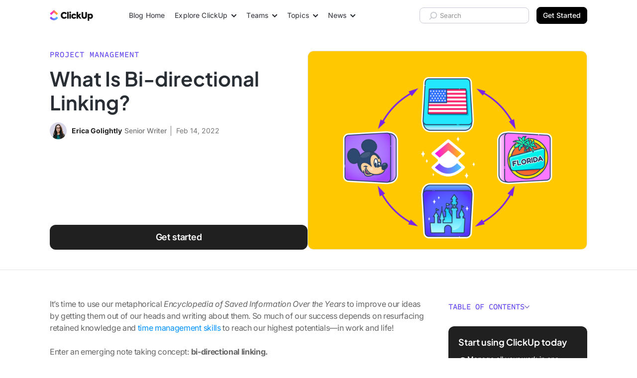

--- FILE ---
content_type: text/html; charset=UTF-8
request_url: https://clickup.com/blog/?wordfence_syncAttackData=1766171436.7527
body_size: 53593
content:
<!doctype html><html class="no-js" lang="en-US"><head><meta charset="UTF-8" /><meta http-equiv="Content-Type" content="text/html; charset=UTF-8" /><meta http-equiv="X-UA-Compatible" content="IE=edge"><meta name="viewport" content="width=device-width, initial-scale=1"><link rel="preload" href="https://clickup.com/blog/wp-content/themes/clickup-v2/dist/Inter-Italic.847650bd.woff2" as="font" type="font/woff2" crossorigin><link rel="preload" href="https://clickup.com/blog/wp-content/themes/clickup-v2/dist/Inter.9b0b2305.woff2" as="font" type="font/woff2" crossorigin><link rel="preload" href="https://clickup.com/blog/wp-content/themes/clickup-v2/dist/PlusJakartaSans-Italic-VariableFont_wght.d87b84c6.woff2" as="font" type="font/woff2" crossorigin><link rel="preload" href="https://clickup.com/blog/wp-content/themes/clickup-v2/dist/PlusJakartaSans-VariableFont_wght.9576f880.woff2" as="font" type="font/woff2" crossorigin><link rel="preload" href="https://clickup.com/blog/wp-content/themes/clickup-v2/dist/ShantellSans-VariableFont.cc11c942.woff2" as="font" type="font/woff2" crossorigin><link rel="preload" href="https://clickup.com/blog/wp-content/themes/clickup-v2/dist/SometypeMono-VariableFont.ef76347c.woff2" as="font" type="font/woff2" crossorigin><link rel="preload" as="image" href="https://clickup.com/blog/wp-content/uploads/2025/10/Screenshot-2025-10-06-at-7.38.55-PM.png" imagesrcset="https://clickup.com/blog/wp-content/uploads/2025/10/Screenshot-2025-10-06-at-7.38.55-PM.png 978w, https://clickup.com/blog/wp-content/uploads/2025/10/Screenshot-2025-10-06-at-7.38.55-PM-300x177.png 300w, https://clickup.com/blog/wp-content/uploads/2025/10/Screenshot-2025-10-06-at-7.38.55-PM-768x452.png 768w, https://clickup.com/blog/wp-content/uploads/2025/10/Screenshot-2025-10-06-at-7.38.55-PM-700x412.png 700w" imagesizes="(max-width: 900px) 94vw, 832px"><meta name='robots' content='index, follow, max-image-preview:large, max-snippet:-1, max-video-preview:-1' /><style>img:is([sizes="auto" i], [sizes^="auto," i]) { contain-intrinsic-size: 3000px 1500px }</style><title>ClickUp</title><meta name="description" content="Original content from the creators of ClickUp themselves" /><link rel="canonical" href="https://clickup.com/blog/" /><link rel="next" href="https://clickup.com/blog/page/2/" /><meta property="og:locale" content="en_US" /><meta property="og:type" content="website" /><meta property="og:title" content="ClickUp" /><meta property="og:description" content="Original content from the creators of ClickUp themselves" /><meta property="og:url" content="https://clickup.com/blog/" /><meta property="og:site_name" content="ClickUp" /><meta name="twitter:card" content="summary_large_image" /><meta name="twitter:site" content="@clickup" /> <script type="application/ld+json" class="yoast-schema-graph">{"@context":"https://schema.org","@graph":[{"@type":"CollectionPage","@id":"https://clickup.com/blog/","url":"https://clickup.com/blog/","name":"ClickUp","isPartOf":{"@id":"https://clickup.com/blog/#website"},"about":{"@id":"https://clickup.com/blog/#organization"},"description":"Original content from the creators of ClickUp themselves","breadcrumb":{"@id":"https://clickup.com/blog/#breadcrumb"},"inLanguage":"en-US"},{"@type":"BreadcrumbList","@id":"https://clickup.com/blog/#breadcrumb","itemListElement":[{"@type":"ListItem","position":1,"name":"Home"}]},{"@type":"WebSite","@id":"https://clickup.com/blog/#website","url":"https://clickup.com/blog/","name":"ClickUp","description":"The ClickUp Blog","publisher":{"@id":"https://clickup.com/blog/#organization"},"potentialAction":[{"@type":"SearchAction","target":{"@type":"EntryPoint","urlTemplate":"https://clickup.com/blog/?s={search_term_string}"},"query-input":{"@type":"PropertyValueSpecification","valueRequired":true,"valueName":"search_term_string"}}],"inLanguage":"en-US"},{"@type":"Organization","@id":"https://clickup.com/blog/#organization","name":"ClickUp","url":"https://clickup.com/blog/","logo":{"@type":"ImageObject","inLanguage":"en-US","@id":"https://clickup.com/blog/#/schema/logo/image/","url":"https://clickup.com/blog/wp-content/uploads/2025/07/logo-v3-clickup-light.jpg","contentUrl":"https://clickup.com/blog/wp-content/uploads/2025/07/logo-v3-clickup-light.jpg","width":503,"height":125,"caption":"ClickUp"},"image":{"@id":"https://clickup.com/blog/#/schema/logo/image/"},"sameAs":["https://www.facebook.com/clickupprojectmanagement","https://x.com/clickup","https://www.linkedin.com/company/clickup-app","https://en.wikipedia.org/wiki/ClickUp","https://tiktok.com/@clickup","https://instagram.com/clickup","https://www.youtube.com/@ClickUpProductivity"]}]}</script> <meta name="google-site-verification" content="3a6BIwGX3Zq5HtDHY11gWWr5VY96Ru1g651tIOzVcRE" /><link rel='dns-prefetch' href='//cdnjs.cloudflare.com' /><link rel='dns-prefetch' href='//cdn.affiliatable.io' /><link rel='dns-prefetch' href='//clickup.com' /><style id='classic-theme-styles-inline-css' type='text/css'>/*! This file is auto-generated */
.wp-block-button__link{color:#fff;background-color:#32373c;border-radius:9999px;box-shadow:none;text-decoration:none;padding:calc(.667em + 2px) calc(1.333em + 2px);font-size:1.125em}.wp-block-file__button{background:#32373c;color:#fff;text-decoration:none}</style><link rel='stylesheet' id='ultimate_blocks-cgb-style-css-css' href='https://clickup.com/blog/wp-content/cache/autoptimize/css/autoptimize_single_51da3f10dcb900efe5e46a6a74794ce3.css?ver=3.3.8' type='text/css' media='all' /><style id='cu-buttons-blue-button-style-inline-css' type='text/css'>.wp-block-cu-buttons,[class^=wp-block-cu-buttons]{display:flex;inline-size:100%;justify-content:center}.cu-button{--button-color:124,104,238;--button-border-radius:0.625rem;--button-shadow-before:0 0.625rem 1.5625rem;--button-shadow-after:0 0.25rem 0.75rem;--button-hover-color:49,49,49;-webkit-margin-start:auto;-webkit-margin-end:auto;-webkit-appearance:none;-moz-appearance:none;appearance:none;background-color:rgb(var(--button-color,"124, 104, 238"));border:none;border-radius:var(--button-border-radius);color:var(--color-white,#fff);display:inline-block;font-size:.875rem;font-weight:700;line-height:1.1428571429;margin-inline-end:auto;margin-inline-start:auto;padding:1.25rem 2.1875rem;position:relative;text-align:center;text-decoration:none;transition:transform .25s ease-in-out;z-index:1}.cu-button:after,.cu-button:before{block-size:100%;border-radius:var(--button-border-radius);content:"";inline-size:100%;inset:0;position:absolute;transition:opacity .25s ease-in;z-index:0}.cu-button:before{box-shadow:var(--button-shadow-before) rgba(var(--button-color),.3);opacity:1}.cu-button:after{box-shadow:var(--button-shadow-after) rgba(var(--button-color),.4);opacity:0}.cu-button:active,.cu-button:focus,.cu-button:hover{color:#fff!important;cursor:pointer;transform:translateY(1px)}.cu-button:active:before,.cu-button:focus:before,.cu-button:hover:before{opacity:0}.cu-button:active:after,.cu-button:focus:after,.cu-button:hover:after{opacity:1}.cu-button--purple{--button-color:124,104,238}.cu-button--pink{--button-color:253,113,175}.cu-button--blue{--button-color:73,204,249}.cu-button--green{--button-color:0,184,132}</style><style id='create-block-cu-image-with-overlay-style-inline-css' type='text/css'>.wp-block-create-block-cu-image-with-overlay figure{inline-size:100%}.wp-block-create-block-cu-image-with-overlay .cu-image-with-overlay__overlay{border-radius:9px;inline-size:100%;position:relative}.wp-block-create-block-cu-image-with-overlay .cu-image-with-overlay__overlay:after{background-color:#fff;block-size:100%;border-radius:9px;content:"";inline-size:100%;inset-block-start:0;inset-inline-start:0;opacity:0!important;position:absolute;transition:all .25s ease-in-out;z-index:1}.wp-block-create-block-cu-image-with-overlay .cu-image-with-overlay__overlay img{inline-size:100%}.wp-block-create-block-cu-image-with-overlay .cu-image-with-overlay__cta-wrap{align-items:center;block-size:100%;display:flex;gap:24px;inline-size:100%;inset-block-start:0;inset-inline-start:0;justify-content:center;opacity:0!important;position:absolute;transition:all .25s ease-in-out;z-index:2}.wp-block-create-block-cu-image-with-overlay .cu-image-with-overlay__cta{--button-color:124,104,238;--button-border-radius:0.625rem;--button-shadow-before:0 0.625rem 1.5625rem;--button-shadow-after:0 0.25rem 0.75rem;--button-hover-color:49,49,49;-webkit-appearance:none;-moz-appearance:none;appearance:none;background-color:rgb(var(--button-color,"124, 104, 238"));border:none;border-radius:var(--button-border-radius);color:var(--color-white,#fff);display:block;font-size:.875rem;font-weight:700;line-height:1.1428571429;padding:1.25rem 2.1875rem;position:relative;text-align:center;text-decoration:none;transition:transform .25s ease-in-out;z-index:1}.wp-block-create-block-cu-image-with-overlay .cu-image-with-overlay__cta:after,.wp-block-create-block-cu-image-with-overlay .cu-image-with-overlay__cta:before{block-size:100%;border-radius:var(--button-border-radius);content:"";inline-size:100%;inset:0;position:absolute;transition:opacity .25s ease-in;z-index:0}.wp-block-create-block-cu-image-with-overlay .cu-image-with-overlay__cta:before{box-shadow:var(--button-shadow-before) rgba(var(--button-color),.3);opacity:1}.wp-block-create-block-cu-image-with-overlay .cu-image-with-overlay__cta:after{box-shadow:var(--button-shadow-after) rgba(var(--button-color),.4);opacity:0}.wp-block-create-block-cu-image-with-overlay .cu-image-with-overlay__cta:active,.wp-block-create-block-cu-image-with-overlay .cu-image-with-overlay__cta:focus,.wp-block-create-block-cu-image-with-overlay .cu-image-with-overlay__cta:hover{color:#fff!important;cursor:pointer;transform:translateY(1px)}.wp-block-create-block-cu-image-with-overlay .cu-image-with-overlay__cta:active:before,.wp-block-create-block-cu-image-with-overlay .cu-image-with-overlay__cta:focus:before,.wp-block-create-block-cu-image-with-overlay .cu-image-with-overlay__cta:hover:before{opacity:0}.wp-block-create-block-cu-image-with-overlay .cu-image-with-overlay__cta:active:after,.wp-block-create-block-cu-image-with-overlay .cu-image-with-overlay__cta:focus:after,.wp-block-create-block-cu-image-with-overlay .cu-image-with-overlay__cta:hover:after{opacity:1}.wp-block-create-block-cu-image-with-overlay .cu-image-with-overlay__cta.cu-image-with-overlay__cta--purple{--button-color:124,104,238}.wp-block-create-block-cu-image-with-overlay .cu-image-with-overlay__cta.cu-image-with-overlay__cta--pink{--button-color:253,113,175}.wp-block-create-block-cu-image-with-overlay .cu-image-with-overlay__cta.cu-image-with-overlay__cta--blue{--button-color:73,204,249}.wp-block-create-block-cu-image-with-overlay .cu-image-with-overlay__cta.cu-image-with-overlay__cta--green{--button-color:0,184,132}.wp-block-create-block-cu-image-with-overlay .cu-image-with-overlay__cta.cu-image-with-overlay__cta--black{--button-color:49,49,49}.cu-image-with-overlay__overlay:hover:after{opacity:.8!important}.cu-image-with-overlay__overlay:hover .cu-image-with-overlay__cta-wrap{opacity:1!important}</style><style id='create-block-cu-table-style-inline-css' type='text/css'>.visually-hidden{clip:rect(0 0 0 0);-webkit-clip-path:inset(50%);clip-path:inset(50%);height:1px;overflow:hidden;position:absolute;white-space:nowrap;width:1px}.cu-block-table{max-width:none;width:auto;min-width:100%;-webkit-margin-before:30px;margin-block-start:30px;-webkit-margin-after:30px;margin-block-end:30px;border-collapse:collapse;table-layout:fixed}@media screen and (max-width: 600px){.cu-block-table{display:block;max-width:100%;min-width:100%;width:100%}.cu-block-table colgroup{display:none}}@media screen and (max-width: 600px){.cu-block-table__row{display:flex;width:100%;-webkit-padding-start:25px;padding-inline-start:25px;-webkit-padding-end:25px;padding-inline-end:25px;border-radius:12px}.cu-block-table__row+.cu-block-table__row{-webkit-margin-before:15px;margin-block-start:15px}}@media screen and (max-width: 600px){.cu-block-table__row_header{clip:rect(0 0 0 0);-webkit-clip-path:inset(50%);clip-path:inset(50%);height:1px;overflow:hidden;position:absolute;white-space:nowrap;width:1px}}.cu-block-table__row_header th{padding-bottom:25px;text-align:center;font:700 18px/24px "Axiforma",sans-serif}.cu-block-table__row_header th:first-child{-webkit-padding-start:25px;padding-inline-start:25px}.cu-block-table__row_header th:last-child{-webkit-padding-end:25px;padding-inline-end:25px}.cu-block-table__row_header th[data-align=left]{text-align:left}.cu-block-table__row_header th[data-align=right]{text-align:right}.cu-block-table__row_header th[data-align=center]{text-align:center}.cu-block-table__row_header th[data-valign=top]{vertical-align:top}.cu-block-table__row_header th[data-valign=center]{vertical-align:middle}.cu-block-table__row_header th[data-valign=bottom]{vertical-align:bottom}.cu-block-table_row-headings th[scope=col]:first-child{text-align:left}.cu-block-table__row_body:nth-child(odd){background-color:rgba(233,235,240,.5)}.cu-table-block__cell{width:var(--td-width, inherit);-webkit-padding-before:15px;padding-block-start:15px;-webkit-padding-after:15px;padding-block-end:15px;-webkit-padding-start:10px;padding-inline-start:10px;-webkit-padding-end:10px;padding-inline-end:10px;text-align:center;font:16px/24px "Axiforma",sans-serif}@media screen and (max-width: 600px){.cu-table-block__cell{width:100%;font:14px/22px "Axiforma",sans-serif;-webkit-padding-before:15px;padding-block-start:15px;-webkit-padding-after:0;padding-block-end:0;text-align:left}.cu-table-block__cell::before{content:attr(data-row-header);display:block;text-align:left;font-weight:bold}}.cu-table-block__cell:first-child{-webkit-padding-start:25px;padding-inline-start:25px;border-top-left-radius:12px;border-bottom-left-radius:12px}@media screen and (max-width: 600px){.cu-table-block__cell:first-child{-webkit-padding-start:unset;padding-inline-start:unset}}.cu-table-block__cell:last-child{-webkit-padding-end:25px;padding-inline-end:25px;-webkit-padding-after:15px;padding-block-end:15px;border-top-right-radius:12px;border-bottom-right-radius:12px}@media screen and (max-width: 600px){.cu-table-block__cell:last-child{-webkit-padding-end:unset;padding-inline-end:unset}}.cu-table-block__cell[scope=row]:first-child{font-weight:700;text-align:left}@media screen and (max-width: 600px){.cu-table-block__cell[scope=row]:first-child{width:100%;-webkit-padding-before:20px;padding-block-start:20px;-webkit-padding-after:0;padding-block-end:0;-webkit-padding-start:10px;padding-inline-start:10px;font-size:18px}.cu-table-block__cell[scope=row]:first-child::before{content:"";display:none}}.cu-table-block__cell[data-align=left]{text-align:left}.cu-table-block__cell[data-align=right]{text-align:right}.cu-table-block__cell[data-align=center]{text-align:center}.cu-table-block__cell[data-valign=top]{vertical-align:top}.cu-table-block__cell[data-valign=center]{vertical-align:middle}.cu-table-block__cell[data-valign=bottom]{vertical-align:bottom}</style><link rel='stylesheet' id='html5-player-video-style-css' href='https://clickup.com/blog/wp-content/cache/autoptimize/css/autoptimize_single_9ec63506fae21c3164116481422ca6a9.css?ver=2.6.1' type='text/css' media='all' /><link rel='stylesheet' id='html5-player-youtube-style-css' href='https://clickup.com/blog/wp-content/cache/autoptimize/css/autoptimize_single_9ec63506fae21c3164116481422ca6a9.css?ver=2.6.1' type='text/css' media='all' /><link rel='stylesheet' id='html5-player-vimeo-style-css' href='https://clickup.com/blog/wp-content/cache/autoptimize/css/autoptimize_single_9ec63506fae21c3164116481422ca6a9.css?ver=2.6.1' type='text/css' media='all' /><style id='create-block-prompt-box-style-inline-css' type='text/css'>/*!**************************************************************************************************************************************************************************************************************************************************!*\
  !*** css ./node_modules/css-loader/dist/cjs.js??ruleSet[1].rules[4].use[1]!./node_modules/postcss-loader/dist/cjs.js??ruleSet[1].rules[4].use[2]!./node_modules/sass-loader/dist/cjs.js??ruleSet[1].rules[4].use[3]!./src/prompt-box/style.scss ***!
  \**************************************************************************************************************************************************************************************************************************************************/
/**
 * The following styles get applied both on the front of your site
 * and in the editor.
 *
 */
.block-prompt-box--wrapper {
  border: 3px solid rgba(185, 190, 199, 0.75);
  outline: 6px solid rgba(185, 190, 199, 0.25);
  border-radius: 12px;
  padding: 20px;
  margin: 0 6px;
}
.block-prompt-box--header {
  display: -webkit-box;
  display: -ms-flexbox;
  display: flex;
  -webkit-box-orient: horizontal;
  -webkit-box-direction: normal;
      -ms-flex-direction: row;
          flex-direction: row;
  -webkit-box-align: start;
      -ms-flex-align: start;
          align-items: flex-start;
  -webkit-box-pack: start;
      -ms-flex-pack: start;
          justify-content: flex-start;
  gap: 12px;
}
.block-prompt-box--header-icon {
  stroke: rgb(0, 0, 0) !important;
  margin-top: 6px;
}
.block-prompt-box--title {
  margin: 0 !important;
  padding: 0 !important;
  font-size: 18px !important;
  font-weight: 600 !important;
  letter-spacing: 0 !important;
}
.block-prompt-box--description {
  margin: 0 0 20px 0 !important;
  padding: 0;
}
.block-prompt-box--sample-prompt-selector {
  display: -webkit-box;
  display: -ms-flexbox;
  display: flex;
  -webkit-box-orient: horizontal;
  -webkit-box-direction: normal;
      -ms-flex-direction: row;
          flex-direction: row;
  -webkit-box-align: center;
      -ms-flex-align: center;
          align-items: center;
  -webkit-box-pack: justify;
      -ms-flex-pack: justify;
          justify-content: space-between;
  background: rgb(243, 243, 247);
  color: #646464;
  border-radius: 8px;
  padding: 8px 12px;
  margin: 0 0 10px 0;
  border: 1px solid rgb(226, 226, 233);
  width: 100%;
  cursor: pointer;
}
.block-prompt-box--sample-prompt-selector-icon {
  height: 16px;
  width: 16px;
}
.block-prompt-box--prompt-options-container {
  position: relative;
}
.block-prompt-box--sample-prompt-options {
  background: rgb(243, 243, 247);
  color: #646464;
  display: -webkit-box;
  display: -ms-flexbox;
  display: flex;
  -webkit-box-orient: vertical;
  -webkit-box-direction: normal;
      -ms-flex-direction: column;
          flex-direction: column;
  -webkit-box-align: start;
      -ms-flex-align: start;
          align-items: flex-start;
  border-radius: 8px;
  display: none;
  position: absolute;
  top: 40px;
  left: 0;
  width: 100%;
  z-index: 99;
}
.block-prompt-box--sample-prompt-options.is-open {
  display: -webkit-box;
  display: -ms-flexbox;
  display: flex;
}
.block-prompt-box--sample-prompt-option {
  display: -webkit-box;
  display: -ms-flexbox;
  display: flex;
  -webkit-box-orient: horizontal;
  -webkit-box-direction: normal;
      -ms-flex-direction: row;
          flex-direction: row;
  -webkit-box-align: center;
      -ms-flex-align: center;
          align-items: center;
  -webkit-box-pack: justify;
      -ms-flex-pack: justify;
          justify-content: space-between;
  border: 0;
  background: rgb(243, 243, 247);
  color: #646464;
  border: 1px solid rgb(226, 226, 233);
  padding: 8px 12px;
  font-size: 14px;
  font-weight: 600;
  width: 100%;
  border-bottom: 0;
  cursor: pointer;
}
.block-prompt-box--sample-prompt-option:hover, .block-prompt-box--sample-prompt-option:focus, .block-prompt-box--sample-prompt-option:active {
  color: rgb(98, 73, 223) !important;
  background-color: rgba(237, 237, 242, 0.3);
}
.block-prompt-box--sample-prompt-option:first-of-type {
  border-top-left-radius: 8px;
  border-top-right-radius: 8px;
}
.block-prompt-box--sample-prompt-option:last-of-type {
  border-bottom: 1px solid rgb(226, 226, 233);
  border-bottom-left-radius: 8px;
  border-bottom-right-radius: 8px;
}
.block-prompt-box--sample-prompt-option--prompt {
  font-weight: 400;
}
.block-prompt-box--sample-prompt-option--back {
  -webkit-box-pack: start;
      -ms-flex-pack: start;
          justify-content: flex-start;
  gap: 12px;
}
.block-prompt-box--sample-prompt-option--back svg {
  height: 12px;
  width: 12px;
  -webkit-transform: rotate(180deg);
      -ms-transform: rotate(180deg);
          transform: rotate(180deg);
}
.block-prompt-box--sample-prompt-option-icon {
  height: 12px;
  width: 12px;
  opacity: 0.75;
}
.block-prompt-box--text-input {
  background: rgb(243, 243, 247);
  color: #646464;
  border: 3px solid rgba(185, 190, 199, 0.75);
  outline: 4px solid rgba(185, 190, 199, 0.25);
  border-radius: 12px;
  padding: 8px 12px;
  width: 100%;
  margin: 18px 0 15px 0;
  min-height: 120px;
}
.block-prompt-box--submit {
  display: -webkit-box;
  display: -ms-flexbox;
  display: flex;
  -webkit-box-orient: horizontal;
  -webkit-box-direction: normal;
      -ms-flex-direction: row;
          flex-direction: row;
  -webkit-box-align: center;
      -ms-flex-align: center;
          align-items: center;
  -webkit-box-pack: center;
      -ms-flex-pack: center;
          justify-content: center;
  gap: 8px;
  background-color: #000;
  color: rgb(255, 255, 255);
  border: 0;
  padding: 12px 20px;
  border-radius: 8px;
  font-weight: 600;
  min-width: 50%;
  margin: 0 auto;
  -webkit-transition: background-color 0.2s ease !important;
  transition: background-color 0.2s ease !important;
  cursor: pointer;
}
.block-prompt-box--submit:hover, .block-prompt-box--submit:focus, .block-prompt-box--submit:active {
  background-color: #333 !important;
}
.block-prompt-box--submit-icon {
  height: 16px;
  width: 16px;
}
.block-prompt-box--user-feedback {
  font-size: 14px;
  text-align: center;
  color: crimson;
  margin: 0 0 10px 0;
}

/*# sourceMappingURL=style-index.css.map*/</style><style id='global-styles-inline-css' type='text/css'>:root{--wp--preset--aspect-ratio--square: 1;--wp--preset--aspect-ratio--4-3: 4/3;--wp--preset--aspect-ratio--3-4: 3/4;--wp--preset--aspect-ratio--3-2: 3/2;--wp--preset--aspect-ratio--2-3: 2/3;--wp--preset--aspect-ratio--16-9: 16/9;--wp--preset--aspect-ratio--9-16: 9/16;--wp--preset--color--black: #000000;--wp--preset--color--cyan-bluish-gray: #abb8c3;--wp--preset--color--white: #ffffff;--wp--preset--color--pale-pink: #f78da7;--wp--preset--color--vivid-red: #cf2e2e;--wp--preset--color--luminous-vivid-orange: #ff6900;--wp--preset--color--luminous-vivid-amber: #fcb900;--wp--preset--color--light-green-cyan: #7bdcb5;--wp--preset--color--vivid-green-cyan: #00d084;--wp--preset--color--pale-cyan-blue: #8ed1fc;--wp--preset--color--vivid-cyan-blue: #0693e3;--wp--preset--color--vivid-purple: #9b51e0;--wp--preset--gradient--vivid-cyan-blue-to-vivid-purple: linear-gradient(135deg,rgba(6,147,227,1) 0%,rgb(155,81,224) 100%);--wp--preset--gradient--light-green-cyan-to-vivid-green-cyan: linear-gradient(135deg,rgb(122,220,180) 0%,rgb(0,208,130) 100%);--wp--preset--gradient--luminous-vivid-amber-to-luminous-vivid-orange: linear-gradient(135deg,rgba(252,185,0,1) 0%,rgba(255,105,0,1) 100%);--wp--preset--gradient--luminous-vivid-orange-to-vivid-red: linear-gradient(135deg,rgba(255,105,0,1) 0%,rgb(207,46,46) 100%);--wp--preset--gradient--very-light-gray-to-cyan-bluish-gray: linear-gradient(135deg,rgb(238,238,238) 0%,rgb(169,184,195) 100%);--wp--preset--gradient--cool-to-warm-spectrum: linear-gradient(135deg,rgb(74,234,220) 0%,rgb(151,120,209) 20%,rgb(207,42,186) 40%,rgb(238,44,130) 60%,rgb(251,105,98) 80%,rgb(254,248,76) 100%);--wp--preset--gradient--blush-light-purple: linear-gradient(135deg,rgb(255,206,236) 0%,rgb(152,150,240) 100%);--wp--preset--gradient--blush-bordeaux: linear-gradient(135deg,rgb(254,205,165) 0%,rgb(254,45,45) 50%,rgb(107,0,62) 100%);--wp--preset--gradient--luminous-dusk: linear-gradient(135deg,rgb(255,203,112) 0%,rgb(199,81,192) 50%,rgb(65,88,208) 100%);--wp--preset--gradient--pale-ocean: linear-gradient(135deg,rgb(255,245,203) 0%,rgb(182,227,212) 50%,rgb(51,167,181) 100%);--wp--preset--gradient--electric-grass: linear-gradient(135deg,rgb(202,248,128) 0%,rgb(113,206,126) 100%);--wp--preset--gradient--midnight: linear-gradient(135deg,rgb(2,3,129) 0%,rgb(40,116,252) 100%);--wp--preset--font-size--small: 13px;--wp--preset--font-size--medium: 20px;--wp--preset--font-size--large: 36px;--wp--preset--font-size--x-large: 42px;--wp--preset--spacing--20: 0.44rem;--wp--preset--spacing--30: 0.67rem;--wp--preset--spacing--40: 1rem;--wp--preset--spacing--50: 1.5rem;--wp--preset--spacing--60: 2.25rem;--wp--preset--spacing--70: 3.38rem;--wp--preset--spacing--80: 5.06rem;--wp--preset--shadow--natural: 6px 6px 9px rgba(0, 0, 0, 0.2);--wp--preset--shadow--deep: 12px 12px 50px rgba(0, 0, 0, 0.4);--wp--preset--shadow--sharp: 6px 6px 0px rgba(0, 0, 0, 0.2);--wp--preset--shadow--outlined: 6px 6px 0px -3px rgba(255, 255, 255, 1), 6px 6px rgba(0, 0, 0, 1);--wp--preset--shadow--crisp: 6px 6px 0px rgba(0, 0, 0, 1);}:where(.is-layout-flex){gap: 0.5em;}:where(.is-layout-grid){gap: 0.5em;}body .is-layout-flex{display: flex;}.is-layout-flex{flex-wrap: wrap;align-items: center;}.is-layout-flex > :is(*, div){margin: 0;}body .is-layout-grid{display: grid;}.is-layout-grid > :is(*, div){margin: 0;}:where(.wp-block-columns.is-layout-flex){gap: 2em;}:where(.wp-block-columns.is-layout-grid){gap: 2em;}:where(.wp-block-post-template.is-layout-flex){gap: 1.25em;}:where(.wp-block-post-template.is-layout-grid){gap: 1.25em;}.has-black-color{color: var(--wp--preset--color--black) !important;}.has-cyan-bluish-gray-color{color: var(--wp--preset--color--cyan-bluish-gray) !important;}.has-white-color{color: var(--wp--preset--color--white) !important;}.has-pale-pink-color{color: var(--wp--preset--color--pale-pink) !important;}.has-vivid-red-color{color: var(--wp--preset--color--vivid-red) !important;}.has-luminous-vivid-orange-color{color: var(--wp--preset--color--luminous-vivid-orange) !important;}.has-luminous-vivid-amber-color{color: var(--wp--preset--color--luminous-vivid-amber) !important;}.has-light-green-cyan-color{color: var(--wp--preset--color--light-green-cyan) !important;}.has-vivid-green-cyan-color{color: var(--wp--preset--color--vivid-green-cyan) !important;}.has-pale-cyan-blue-color{color: var(--wp--preset--color--pale-cyan-blue) !important;}.has-vivid-cyan-blue-color{color: var(--wp--preset--color--vivid-cyan-blue) !important;}.has-vivid-purple-color{color: var(--wp--preset--color--vivid-purple) !important;}.has-black-background-color{background-color: var(--wp--preset--color--black) !important;}.has-cyan-bluish-gray-background-color{background-color: var(--wp--preset--color--cyan-bluish-gray) !important;}.has-white-background-color{background-color: var(--wp--preset--color--white) !important;}.has-pale-pink-background-color{background-color: var(--wp--preset--color--pale-pink) !important;}.has-vivid-red-background-color{background-color: var(--wp--preset--color--vivid-red) !important;}.has-luminous-vivid-orange-background-color{background-color: var(--wp--preset--color--luminous-vivid-orange) !important;}.has-luminous-vivid-amber-background-color{background-color: var(--wp--preset--color--luminous-vivid-amber) !important;}.has-light-green-cyan-background-color{background-color: var(--wp--preset--color--light-green-cyan) !important;}.has-vivid-green-cyan-background-color{background-color: var(--wp--preset--color--vivid-green-cyan) !important;}.has-pale-cyan-blue-background-color{background-color: var(--wp--preset--color--pale-cyan-blue) !important;}.has-vivid-cyan-blue-background-color{background-color: var(--wp--preset--color--vivid-cyan-blue) !important;}.has-vivid-purple-background-color{background-color: var(--wp--preset--color--vivid-purple) !important;}.has-black-border-color{border-color: var(--wp--preset--color--black) !important;}.has-cyan-bluish-gray-border-color{border-color: var(--wp--preset--color--cyan-bluish-gray) !important;}.has-white-border-color{border-color: var(--wp--preset--color--white) !important;}.has-pale-pink-border-color{border-color: var(--wp--preset--color--pale-pink) !important;}.has-vivid-red-border-color{border-color: var(--wp--preset--color--vivid-red) !important;}.has-luminous-vivid-orange-border-color{border-color: var(--wp--preset--color--luminous-vivid-orange) !important;}.has-luminous-vivid-amber-border-color{border-color: var(--wp--preset--color--luminous-vivid-amber) !important;}.has-light-green-cyan-border-color{border-color: var(--wp--preset--color--light-green-cyan) !important;}.has-vivid-green-cyan-border-color{border-color: var(--wp--preset--color--vivid-green-cyan) !important;}.has-pale-cyan-blue-border-color{border-color: var(--wp--preset--color--pale-cyan-blue) !important;}.has-vivid-cyan-blue-border-color{border-color: var(--wp--preset--color--vivid-cyan-blue) !important;}.has-vivid-purple-border-color{border-color: var(--wp--preset--color--vivid-purple) !important;}.has-vivid-cyan-blue-to-vivid-purple-gradient-background{background: var(--wp--preset--gradient--vivid-cyan-blue-to-vivid-purple) !important;}.has-light-green-cyan-to-vivid-green-cyan-gradient-background{background: var(--wp--preset--gradient--light-green-cyan-to-vivid-green-cyan) !important;}.has-luminous-vivid-amber-to-luminous-vivid-orange-gradient-background{background: var(--wp--preset--gradient--luminous-vivid-amber-to-luminous-vivid-orange) !important;}.has-luminous-vivid-orange-to-vivid-red-gradient-background{background: var(--wp--preset--gradient--luminous-vivid-orange-to-vivid-red) !important;}.has-very-light-gray-to-cyan-bluish-gray-gradient-background{background: var(--wp--preset--gradient--very-light-gray-to-cyan-bluish-gray) !important;}.has-cool-to-warm-spectrum-gradient-background{background: var(--wp--preset--gradient--cool-to-warm-spectrum) !important;}.has-blush-light-purple-gradient-background{background: var(--wp--preset--gradient--blush-light-purple) !important;}.has-blush-bordeaux-gradient-background{background: var(--wp--preset--gradient--blush-bordeaux) !important;}.has-luminous-dusk-gradient-background{background: var(--wp--preset--gradient--luminous-dusk) !important;}.has-pale-ocean-gradient-background{background: var(--wp--preset--gradient--pale-ocean) !important;}.has-electric-grass-gradient-background{background: var(--wp--preset--gradient--electric-grass) !important;}.has-midnight-gradient-background{background: var(--wp--preset--gradient--midnight) !important;}.has-small-font-size{font-size: var(--wp--preset--font-size--small) !important;}.has-medium-font-size{font-size: var(--wp--preset--font-size--medium) !important;}.has-large-font-size{font-size: var(--wp--preset--font-size--large) !important;}.has-x-large-font-size{font-size: var(--wp--preset--font-size--x-large) !important;}
:where(.wp-block-post-template.is-layout-flex){gap: 1.25em;}:where(.wp-block-post-template.is-layout-grid){gap: 1.25em;}
:where(.wp-block-columns.is-layout-flex){gap: 2em;}:where(.wp-block-columns.is-layout-grid){gap: 2em;}
:root :where(.wp-block-pullquote){font-size: 1.5em;line-height: 1.6;}</style><link rel='stylesheet' id='ub-extension-style-css-css' href='https://clickup.com/blog/wp-content/cache/autoptimize/css/autoptimize_single_b060b95f3c5cfd04f0558a88351b5c65.css?ver=1818bc8d54b73404a6630b1e99466ac6' type='text/css' media='all' /><link rel='stylesheet' id='affiliatable_swiper_css-css' href='https://cdnjs.cloudflare.com/ajax/libs/Swiper/8.4.5/swiper-bundle.min.css?ver=1818bc8d54b73404a6630b1e99466ac6' type='text/css' media='all' /><link rel='stylesheet' id='remoji-css-css' href='https://clickup.com/blog/wp-content/cache/autoptimize/css/autoptimize_single_dba854c2b00e194e972f5dbd012d5bcb.css?ver=2.1.1' type='text/css' media='all' /><link rel='stylesheet' id='cu_styles-css' href='https://clickup.com/blog/wp-content/cache/autoptimize/css/autoptimize_single_8dca2a26dee15a2cbfc86d8888166fb1.css?ver=2.0.0' type='text/css' media='all' /><link rel='stylesheet' id='enlighterjs-css' href='https://clickup.com/blog/wp-content/plugins/enlighter/cache/enlighterjs.min.css?ver=7qt7WNknHMbt6Rw' type='text/css' media='all' /> <script type="text/javascript" src="https://clickup.com/blog/wp-includes/js/jquery/jquery.min.js" id="jquery-js"></script> <script type="text/javascript" id="remoji-js-js-extra">var remoji = {"show_reaction_panel_url":"https:\/\/clickup.com\/blog\/wp-json\/remoji\/v1\/show_reaction_panel","reaction_submit_url":"https:\/\/clickup.com\/blog\/wp-json\/remoji\/v1\/add","nonce":"f0129f10d0"};</script> <script type="text/javascript" src="https://clickup.com/blog/wp-content/cache/autoptimize/js/autoptimize_single_09c5bf6016935e66b7c7c844465264b0.js?ver=2.1.1" id="remoji-js-js"></script> <link rel="https://api.w.org/" href="https://clickup.com/blog/wp-json/" /><style>#h5vpQuickPlayer { width: 100%; max-width: 100%; margin: 0 auto; }</style><link rel="apple-touch-icon" sizes="180x180" href="/blog/wp-content/uploads/fbrfg/apple-touch-icon.png?v=3"><link rel="icon" type="image/png" sizes="32x32" href="/blog/wp-content/uploads/fbrfg/favicon-32x32.png?v=3"><link rel="icon" type="image/png" sizes="16x16" href="/blog/wp-content/uploads/fbrfg/favicon-16x16.png?v=3"><link rel="manifest" href="/blog/wp-content/uploads/fbrfg/site.webmanifest?v=3"><link rel="mask-icon" href="/blog/wp-content/uploads/fbrfg/safari-pinned-tab.svg?v=3" color="#7b68ee"><link rel="shortcut icon" href="/blog/wp-content/uploads/fbrfg/favicon.ico?v=3"><meta name="msapplication-TileColor" content="#da532c"><meta name="msapplication-config" content="/blog/wp-content/uploads/fbrfg/browserconfig.xml?v=3"><meta name="theme-color" content="#ffffff"><link rel="icon" href="https://clickup.com/blog/wp-content/uploads/2022/01/icon-384x384-1-150x150.png" sizes="32x32" /><link rel="icon" href="https://clickup.com/blog/wp-content/uploads/2022/01/icon-384x384-1-300x300.png" sizes="192x192" /><link rel="apple-touch-icon" href="https://clickup.com/blog/wp-content/uploads/2022/01/icon-384x384-1-300x300.png" /><meta name="msapplication-TileImage" content="https://clickup.com/blog/wp-content/uploads/2022/01/icon-384x384-1-300x300.png" /><style type="text/css" id="wp-custom-css">.anchor {
    scroll-margin-top: 165px;
}


/* Key Takeaways Block */
.key-takeaways {
  background: linear-gradient(
    135deg,
    rgba(102, 71, 240, 0.04),
    rgba(0, 145, 255, 0.04)
  );
  padding: 24px;
  margin-bottom: 32px;
  border-radius: 12px;
  position: relative;
}

/* Top accent bar using core purple-to-blue gradient (#6647F0 → #0091FF) */
.key-takeaways::before {
  content: "";
  position: absolute;
  top: 0;
  left: 0;
  height: 5px;
  width: 100%;
  border-radius: 12px 12px 0 0;
  background-image: linear-gradient(90deg, #FF02F0, #FC6D2D);
}

.key-takeaways h3 {
  font-size: 18px;
  font-weight: 600;
  color: #292D34;
  margin-bottom: 0; /* reset since separator now in pseudo */
  padding-bottom: 16px; /* space to match separator margin */
  position: relative;
}

.key-takeaways h3::after {
  content: "";
  display: block;
  border-top: 1px solid #E1E5EA;
  margin-top: 16px;
}

.key-takeaways ul {
  margin: 0;
  padding-left: 1.2em;
}

.key-takeaways li {
  color: #292D34;
  line-height: 1.6;
}



/* Highlight Block - left gradient accent, aligned with Key Takeaways */
.highlight-block {
  background: linear-gradient(
    135deg,
    rgba(102, 71, 240, 0.04),
    rgba(0, 145, 255, 0.04)
  );
  padding: 24px 24px 24px 20px;
  margin: 25px 0 32px;
  border-radius: 12px;
  border: 1px solid #E1E5EA;
  position: relative;
  overflow: hidden;
  font-size: 16px;
}

.highlight-block::before {
  content: "";
  position: absolute;
  top: 0;
  left: 0;
  bottom: 0;
  width: 5px;
  background-image: linear-gradient(180deg, #FF02F0, #FC6D2D);
  border-radius: 12px 0 0 12px;
}

.highlight-block p {
  margin: 0 0 14px;
  color: #292D34;
  line-height: 1.6;
}

.highlight-block p:last-child {
  margin-bottom: 0;
}

.highlight-block hr {
  display: none;
}

.highlight-block strong {
  font-weight: 600;
}



/* ClickUp Highlight Card Block */
.clickup-highlight-card {
  background: #ffffff;
  border: 1px solid #E0DCF5;
  border-radius: 10px;
  padding: 32px;
  margin: 48px 0;
  box-shadow: 0px 6px 12px rgba(0, 0, 0, 0.04);
}

/* Header layout */
.clickup-highlight-header {
  display: flex;
  align-items: center;
  gap: 10px;
  margin-bottom: 24px;
}

/* Logo container */
.clickup-logo-wrap {
  display: flex;
  align-items: center;
  justify-content: center;
  height: 40px;
  width: auto;
}

/* Affiliatable buttons */
.cta-copy a.cg-btn,
.cta-copy a.cg-btn:visited,
.cta-copy a.cg-btn:hover,
.cta-copy a.cg-btn:focus,
.cta-copy a.cg-btn:active {
  color: #fff !important;
  text-decoration: none;
}

/* Row separators inside Affiliatable table (this post only) */
body.postid-6165 table.cg-table-two {
  border-collapse: separate;
  border-spacing: 0;
}

body.postid-6165 table.cg-table-two tbody tr + tr td {
  border-top: 1px solid #E1E5EA;
}

/* Add padding around the whole Affiliatable table block */
.affiliatable-pad {
  padding: 16px;
}

/* Outer frame around the whole Affiliatable block */
.affiliatable-pad table.cg-table-two{
  border-left:1px solid #E1E5EA !important;
}</style><noscript><style id="rocket-lazyload-nojs-css">.rll-youtube-player, [data-lazy-src]{display:none !important;}</style></noscript><meta name="apple-itunes-app" content="app-id=1535098836"><link rel="profile" href="http://gmpg.org/xfn/11"><link rel="manifest" href="https://clickup.com/blog/wp-content/themes/clickup-v2/manifest.json">  <script async src="https://www.googletagmanager.com/gtag/js?id=AW-617640813"></script> <script>window.dataLayer = window.dataLayer || []; 
		function gtag(){dataLayer.push(arguments);}
	  	// Default ad_storage to 'denied' in EEA (GDPR) regions
		gtag('consent', 'default', { 
		  ad_storage: "denied", 
		  analytics_storage: "denied", 
		  functionality_storage: "denied", 
		  personalization_storage: "denied", 
		  security_storage: "granted",  
		  ad_user_data: "denied",
		  ad_personalization: "denied", 
		  'wait_for_update': 500,
		  'region': ['GB', 'CH', 'AT', 'BE', 'BG', 'HR', 'CY', 'CZ', 'DK', 'EE', 'FI', 'FR', 'DE', 'GR', 'HU', 'IS', 'IE', 'IT', 'LV', 'LI', 'LT', 'LU', 'MT', 'NL', 'NO', 'PL', 'PT', 'RO', 'SK', 'SI', 'ES', 'SE'],
		}); 
		// Default ad_storage to 'granted' in all other regions
		gtag('consent', 'default', { 
		  ad_storage: "granted", 
		  analytics_storage: "granted", 
		  functionality_storage: "granted", 
		  personalization_storage: "granted", 
		  security_storage: "granted",  
		  ad_user_data: "granted",
		  ad_personalization: "granted", 
		  'wait_for_update': 500,
		}); 
		gtag('js', new Date()); 
		gtag('config', 'AW-617640813');</script>  <script src="https://cdn.cookielaw.org/scripttemplates/otSDKStub.js"  type="text/javascript" charset="UTF-8" data-domain-script="018ee378-2311-79c0-8023-1b68c61553b8" ></script> <script type="text/javascript">function getOneTrustData() {
			return {
				dataSubjectId: typeof OneTrust !== 'undefined' && OneTrust.getDataSubjectId ? OneTrust.getDataSubjectId() : null,
				consentStatus: typeof OptanonActiveGroups !== 'undefined' ? OptanonActiveGroups : '',
				consentGeo: typeof OneTrust !== 'undefined' && OneTrust.getGeolocationData ? OneTrust.getGeolocationData() : null,
			};
		}

		function getActiveGroupsList(consentStatus) {
			return consentStatus.split(',').filter(element => element !== '' && element != null);
		}

		function trackConsent(data) {
			// Check if analytics and analytics.track are defined before calling
			if (typeof analytics !== 'undefined' && typeof analytics.track === 'function') {
				analytics.track('submit cookie consent', {
					dataSubjectId: data.dataSubjectId,
					consentStatus: data.consentStatus,
					consentGeo: data.consentGeo,
				});
			} 
		}

		function OptanonWrapper() {
			const { dataSubjectId, consentStatus, consentGeo } = getOneTrustData();
			const activeGroupsList = getActiveGroupsList(consentStatus);
			const initialConsentModel = consentStatus;
			let hasReloaded = sessionStorage.getItem('onetrust-has-reloaded') === 'true';
			
			// Initial tracking
			trackConsent({ dataSubjectId, consentStatus, consentGeo });

			window.addEventListener('OneTrustGroupsUpdated', function() {

				const { dataSubjectId, consentStatus, consentGeo } = getOneTrustData();
				const activeGroupsList = getActiveGroupsList(consentStatus);

				if (activeGroupsList.includes('C0002')) {
					trackConsent({ dataSubjectId, consentStatus, consentGeo });
				}
				
				// Only reload if consent has actually changed AND we haven't already reloaded this session
				if (consentStatus !== initialConsentModel && !hasReloaded) {
					sessionStorage.setItem('onetrust-has-reloaded', 'true');
					location.reload();
				}
			});
			if (window?.OneTrust?.getGeolocationData) {
				const eeaCountries = ["GB", "CH", "AT", "BE", "BG", "HR", "CY", "CZ", "DK", "EE", "FI", "FR", "DE", "GR", "HU", "IS", "IE", "IT", "LV", "LI", "LT", "LU", "MT", "NL", "NO", "PL", "PT", "RO", "SK", "SI", "ES", "SE"];
				const conesentGeo = window.OneTrust.getGeolocationData();
				if(eeaCountries.includes(conesentGeo.country.toUpperCase())) {
					document.body.classList.add("is-in-eea");
					var cookiePreferencesLink = document.getElementById('cookiePreferencesLink');
					if (cookiePreferencesLink) {
							cookiePreferencesLink.style.display = "inline-block";
							cookiePreferencesLink.classList.remove('hidden');
							cookiePreferencesLink.addEventListener('click', function(event) {
									window?.OneTrust?.ToggleInfoDisplay();
									event.preventDefault();
							});
					}
				}
				conesentGeo.country === "US" ? document.body.classList.add("is-in-us") : null;
			}
		}</script>  <script src="https://cdn.jsdelivr.net/npm/@segment/analytics-consent-wrapper-onetrust@latest/dist/umd/analytics-onetrust.umd.js" ></script> <script>var writeKey = "lqak3fioWGWK6wyy0uUrsRyMDxdfDaUn";
		if (window.location.hostname === 'clickup.com') {
			writeKey = "1jee08ClTXJYjnSCN6OoV3mNPyxRsDSu"
		}
		!function(){
			let disableAnalytics = false;
			let activeGroupsString = window.OptanonActiveGroups? window.OptanonActiveGroups : '';
			let cookies = document.cookie;
			let match = cookies.match(/(^| )OptanonConsent=([^;]+)/);
			if(activeGroupsString !== '') {
				if(activeGroupsString.includes('C0002') || activeGroupsString.includes('C0003') || activeGroupsString.includes('C0004')) {
					disableAnalytics = false;
				} else {
					disableAnalytics = true;
				}
			} else if(match) {
				let cookieValue = match[2];
				let params = cookieValue.split('&');
				let groupsParam = params.find(param => param.startsWith('groups='));
				let groupsValue = '';
				if (groupsParam) {
						groupsValue = decodeURIComponent(groupsParam.split('=')[1]);
				}
				if (groupsValue.includes('C0002:1') || groupsValue.includes('C0003:1') || groupsValue.includes('C0004:1')) {
						disableAnalytics = false;
				} else {
						disableAnalytics = true;
				}
			} else {
					console.warn('OptanonConsent cookie not found');
			}
			var analytics=window.analytics=window.analytics||[];if(!analytics.initialize)if(analytics.invoked)window.console&&console.error&&console.error("Segment snippet included twice.");else{analytics.invoked=!0;analytics.methods=["trackSubmit","trackClick","trackLink","trackForm","pageview","identify","reset","group","track","ready","alias","debug","page","once","off","on","addSourceMiddleware","addIntegrationMiddleware","setAnonymousId","addDestinationMiddleware"];analytics.factory=function(e){return function(){var t=Array.prototype.slice.call(arguments);t.unshift(e);analytics.push(t);return analytics}};for(var e=0;e<analytics.methods.length;e++){var key=analytics.methods[e];analytics[key]=analytics.factory(key)}analytics.load=function(key,e){var t=document.createElement("script");t.type="text/javascript";t.async=!0;t.src="https://data.web.clickup.com/analytics.js/v1/" + key + "/analytics.min.js";var n=document.getElementsByTagName("script")[0];n.parentNode.insertBefore(t,n);analytics._loadOptions=e};analytics._writeKey=writeKey;;analytics.SNIPPET_VERSION="4.15.3";
			withOneTrust(analytics).load(writeKey, { disable: disableAnalytics, integrations: { "Segment.io": { apiHost: "io.web.clickup.com/v1" }}});
			}
		}();</script>    <script>// initial page and identify calls
		try {
			var ajsAnonId = localStorage.getItem('ajs_anonymous_id');
			if (!ajsAnonId) {
				window.analytics.setAnonymousId(window.crypto.randomUUID());
			}
		} catch (err) {
			console.error("error retrieve ajsAnonId:", err);
		}
		window.analytics.page();
		window.analytics.identify();

		function identifyWithGtagResult(result) {
			if (result) {
				window.analytics.identify({
					clientId: result.clientId || undefined,
					sessionId: result.sessionId || undefined,
					sessionNum: result.sessionNum || undefined,
				});
			}
		}

		// Check if the gtagGet event has already been pushed
		if (window.dataLayer) {
			for (var i = 0; i < window.dataLayer.length; i++) {
				var item = window.dataLayer[i];
				if (item.event === "gtagGet") {
					identifyWithGtagResult(item.gtagResult);
					break;
				}
			}
		}

		// If the gtagGet event has been pushed, identify with the result
		window.addEventListener("load", function(event) {
			// Wait until the dataLayer is ready
			if (!window.dataLayer) {
				return;
			}

			var result = null;
			for (var i = 0; i < window.dataLayer.length; i++) {
				var item = window.dataLayer[i];
				if (item.event === "gtagGet") {
					result = item.gtagResult;
					break;
				}
			}

			identifyWithGtagResult(result);
		});</script> <script src="https://cdn.affiliatable.io/5670e55e4d3459091885818c74beba82.js" async></script>  <script type="application/ld+json">{
  "@context": "https://schema.org",
  "@type": "Organization",
  "@id": "https://clickup.com/#organization",
  "url": "https://clickup.com/",
  "name": "ClickUp",
  "logo": "https://clickup.com/assets/brand/clickup-logo-text.png",
  "sameAs": [
    "https://en.wikipedia.org/wiki/ClickUp",
    "https://www.facebook.com/clickupprojectmanagement/",
    "https://www.instagram.com/clickup/",
    "https://www.linkedin.com/company/12949663",
    "https://www.youtube.com/clickupproductivity",
    "https://github.com/clickup",
    "https://twitter.com/clickup",
    "https://www.pinterest.com/clickup_app/",
    "https://www.crunchbase.com/organization/clickup",
    "https://www.g2.com/products/clickup/reviews",
    "https://www.trustpilot.com/review/clickup.com",
    "https://www.glassdoor.com/Overview/Working-at-ClickUp-EI_IE2037206.11,18.htm",
    "https://www.getapp.com/project-management-planning-software/a/clickup/"
  ]
},
{
  "@context": "https://schema.org",
  "@type": "Product",
  "@id": "https://clickup.com/#product",
  "name": "ClickUp",
  "url": "https://clickup.com/",
  "brand": {
    "@type": "Organization",
    "@id": "https://clickup.com/#organization"
  },
  "aggregateRating": {
    "@type": "AggregateRating",
    "ratingValue": 4.7,
    "ratingCount": 19704,
    "reviewCount": 19704
  }
}</script> </head><body class="home blog wp-theme-clickup-v2 four-o-redesign"> <a class="skip-link visually-hidden" href="#main">Skip to content.</a><header
 x-data="{ search: false, menu: false }"
 :class="{ 'is-open' : (search || menu) }"
 @click.outside="search = false; menu = false"
 @keydown.escape.document="search = false; menu = false"
 class="top-bar"
 id="site-header"><div class="header"><div class="header__container container"><div class="header__logo logo"> <a
 href="https://clickup.com"
 data-segment-track-click
 data-segment-props='
 {
 "linkUrl": "https://clickup.com",
 "location": "nav",
 "buttonClicked": "ClickUp Logo"
 }
 '
 > <svg width="157" height="39" viewBox="0 0 157 39" fill="none" xmlns="http://www.w3.org/2000/svg"> <path d="M0 28.2893L5.60573 23.9517C8.584 27.8779 11.7483 29.6876 15.2704 29.6876C18.7737 29.6876 21.8485 27.8993 24.6925 24.004L30.3783 28.237C26.2747 33.854 21.1751 36.8218 15.2704 36.8218C9.38448 36.8218 4.23549 33.873 0 28.2893Z" fill="url(#paint0_linear_3648_204581)"/> <path d="M15.2521 9.43624L5.2743 18.121L0.662109 12.718L15.2733 0L29.7691 12.7275L25.1357 18.1115L15.2521 9.43624Z" fill="url(#paint1_linear_3648_204581)"/> <path fill-rule="evenodd" clip-rule="evenodd" d="M70.8273 8.71324C70.8273 10.5919 72.1834 11.9617 74.0434 11.9617V11.9641C75.8421 11.9641 77.2312 10.5919 77.2312 8.71324C77.2312 6.89639 75.8421 5.52661 74.0434 5.52661C72.247 5.52661 70.8273 6.89639 70.8273 8.71324ZM68.7821 6.80116V31.1147H63.2305V6.80116H68.7821ZM51.8755 31.4647C48.4693 31.4645 45.6303 30.3492 43.328 28.1188C41.0254 25.8572 39.8906 22.9584 39.8906 19.4198C39.8906 15.8526 41.056 12.9205 43.3586 10.6256C45.6941 8.29986 48.5335 7.15363 51.9097 7.15363C56.0745 7.15363 59.7638 8.9681 61.911 11.8052L58.1534 15.7884C56.3547 13.8432 54.3982 12.8563 52.2863 12.8563C50.4876 12.8563 49.0044 13.4603 47.773 14.704C46.5747 15.9478 45.9767 17.5102 45.9767 19.3889C45.9767 21.2057 46.5747 22.7348 47.773 23.9785C49.0044 25.189 50.4876 25.793 52.2534 25.793C54.556 25.793 56.576 24.7728 58.2476 22.7657L62.1606 26.5588C61.087 27.9927 59.6367 29.1723 57.8379 30.095C56.0395 31.0199 54.0528 31.4646 51.8755 31.4647ZM76.8513 13.524V31.1147H71.2667V13.524H76.8513ZM80.8551 28.9151C82.5879 30.6368 84.7963 31.4977 87.5414 31.4977C91.2331 31.4977 94.3549 29.6808 95.8712 26.7486L91.4214 24.0733C90.7905 25.4431 89.3072 26.3349 87.6992 26.3349C85.4578 26.3349 83.7862 24.6131 83.7862 22.2874C83.7666 21.2318 84.164 20.2118 84.8904 19.4527C85.6485 18.6869 86.595 18.3041 87.7627 18.3041C89.3708 18.3041 90.6021 19.0698 91.485 20.568L95.9324 18.209C94.4515 14.863 91.2637 13.0794 87.6356 13.0794C84.8598 13.0794 82.6208 13.9379 80.8857 15.6596C79.1505 17.3814 78.2982 19.5787 78.2982 22.2874C78.2982 24.996 79.1505 27.1957 80.8551 28.9151ZM115.235 31.1147H108.608L103.463 24.135L102.644 24.9007V31.1147H97.0947V6.80116H102.646V18.6226L107.882 13.524H114.665L107.19 20.5988L115.235 31.1147ZM115.607 7.56512V21.9692C115.607 28.9155 120.403 31.529 125.229 31.529C130.086 31.529 134.852 28.9155 134.852 21.9692V7.56512H128.888V21.874C128.888 24.4543 127.374 25.7931 125.229 25.7931C123.051 25.7931 121.538 24.5185 121.538 21.874V7.56512H115.607ZM148.032 13.0794C150.525 13.0794 152.545 13.9712 154.153 15.7548C155.761 17.5074 156.55 19.7071 156.55 22.2874C156.55 24.87 155.731 27.0673 154.123 28.8842C152.512 30.6677 150.494 31.5619 148.065 31.5619C146.139 31.5619 144.467 30.9246 143.111 29.6499V38.3489H137.527V13.5241H143.017V15.1507C144.373 13.7786 146.045 13.0794 148.032 13.0794ZM146.961 18.3045C149.232 18.3045 150.871 20.0572 150.871 22.352H150.873C150.887 23.4168 150.49 24.4453 149.767 25.22C149.042 26.0166 148.095 26.3995 146.961 26.3995C145.823 26.3995 144.877 26.0166 144.121 25.22C143.394 24.4233 143.017 23.4673 143.017 22.352C143.017 20.0572 144.689 18.3045 146.961 18.3045Z" fill="#111111"/> <defs> <linearGradient id="paint0_linear_3648_204581" x1="0" y1="39.1398" x2="30.3783" y2="39.1398" gradientUnits="userSpaceOnUse"> <stop stop-color="#8930FD"/> <stop offset="1" stop-color="#49CCF9"/> </linearGradient> <linearGradient id="paint1_linear_3648_204581" x1="0.662109" y1="21.3846" x2="29.7691" y2="21.3846" gradientUnits="userSpaceOnUse"> <stop stop-color="#FF02F0"/> <stop offset="1" stop-color="#FFC800"/> </linearGradient> </defs> </svg> <span class="visually-hidden">ClickUp Blog</span> </a></div><div
 :class="{ 'navigation--open' : menu, 'search--open' : search, }"
 class="navigation tablet-hidden"><div class="navigation__container container"><nav class="navigation__menu" aria-label="Main Navigation"><ul id="navigation" class="navigation__list list-reset" role="list" data-level="0"><li
 class="navigation__item menu-item menu-item-type-custom menu-item-object-custom current-menu-item menu-item-home menu-item-53551 navigation__item--no-children"
 style="--dropdown-menu-item-color: #CCC; --dropdown-menu-item-delay: calc(5 - 1)"
 > <a
 href="https://clickup.com/blog/"
 class="navigation__link"
 data-segment-track-click
 data-segment-props='
 {
 "linkUrl": "https://clickup.com/blog/",
 "location": "nav",
 "buttonClicked": "Blog Home"
 }
 '
 > Blog Home <svg class="navigation__link--svg" width="10" height="8" viewBox="0 0 10 8" fill="none" xmlns="http://www.w3.org/2000/svg"> <path class="navigation__link--path" d="M1 1.625L5 5.625L9 1.625" stroke="currentColor" stroke-width="2" stroke-linecap="round"/> </svg> </a></li><li x-data="{ open: false }" :class="{ 'navigation__item--open' : open }"
 class="navigation__item menu-item menu-item-type-taxonomy menu-item-object-category menu-item-22965 menu-item-has-children navigation__item--has-children"
 style="--dropdown-menu-item-color: #7B68EE; --dropdown-menu-item-delay: calc(5 - 2)" data-parent
 ><div class="navigation__link-wrapper spread"> <a
 href="https://clickup.com/blog/product/"
 class="navigation__link"
 data-segment-track-click
 data-segment-props='
 {
 "linkUrl": "https://clickup.com/blog/product/",
 "location": "nav",
 "buttonClicked": "Explore ClickUp"
 }
 '
 > Explore ClickUp <svg class="navigation__link--svg" width="10" height="8" viewBox="0 0 10 8" fill="none" xmlns="http://www.w3.org/2000/svg"> <path class="navigation__link--path" d="M1 1.625L5 5.625L9 1.625" stroke="currentColor" stroke-width="2" stroke-linecap="round"/> </svg> </a> <button
 @click="open = !open;"
 class="navigation__button center button button--white hidden-desktop tablet-visible"
 ><svg
 class="sprite-icon " 
 width="12"
 height="12"
 style=" " 
 aria-hidden="true"
> <use xlink:href="#icon-angle-down"></use> </svg> <span class="visually-hidden">See Explore ClickUp sub-links.</span> </button></div><ul
 :class="{ 'dropdown-menu--open' : open }"
 class="navigation__dropdown-menu dropdown-menu list-reset"
 data-level="1"
 role="list"
 ><li
 class="navigation__item menu-item menu-item-type-custom menu-item-object-custom menu-item-247498 navigation__item--no-children"
 style="--dropdown-menu-item-color: #CCC; --dropdown-menu-item-delay: calc(6 - 1)"
 > <a
 href="https://clickup.com/on-demand-demo"
 class="navigation__link nav-link"
 data-segment-track-click
 data-segment-props='
 {
 "linkUrl": "https://clickup.com/on-demand-demo",
 "location": "nav > Explore ClickUp",
 "buttonClicked": "Product Demo"
 }
 '
 ><div class="nav-link__group "><div class="nav-link__wrap"> <span class="nav-link__title">Product Demo</span></div></div> </a></li><li
 class="navigation__item menu-item menu-item-type-custom menu-item-object-custom menu-item-117048 navigation__item--no-children"
 style="--dropdown-menu-item-color: #CCC; --dropdown-menu-item-delay: calc(6 - 2)"
 > <a
 href="https://clickup.com/pricing"
 class="navigation__link nav-link"
 data-segment-track-click
 data-segment-props='
 {
 "linkUrl": "https://clickup.com/pricing",
 "location": "nav > Explore ClickUp",
 "buttonClicked": "Pricing"
 }
 '
 ><div class="nav-link__group "><div class="nav-link__wrap"> <span class="nav-link__title">Pricing</span></div></div> </a></li><li
 class="navigation__item menu-item menu-item-type-custom menu-item-object-custom menu-item-117044 navigation__item--no-children"
 style="--dropdown-menu-item-color: #CCC; --dropdown-menu-item-delay: calc(6 - 3)"
 > <a
 href="https://clickup.com/templates"
 class="navigation__link nav-link"
 data-segment-track-click
 data-segment-props='
 {
 "linkUrl": "https://clickup.com/templates",
 "location": "nav > Explore ClickUp",
 "buttonClicked": "Templates"
 }
 '
 ><div class="nav-link__group "><div class="nav-link__wrap"> <span class="nav-link__title">Templates</span></div></div> </a></li><li
 class="navigation__item menu-item menu-item-type-custom menu-item-object-custom menu-item-117045 navigation__item--no-children"
 style="--dropdown-menu-item-color: #CCC; --dropdown-menu-item-delay: calc(6 - 4)"
 > <a
 href="https://clickup.com/features"
 class="navigation__link nav-link"
 data-segment-track-click
 data-segment-props='
 {
 "linkUrl": "https://clickup.com/features",
 "location": "nav > Explore ClickUp",
 "buttonClicked": "Features"
 }
 '
 ><div class="nav-link__group "><div class="nav-link__wrap"> <span class="nav-link__title">Features</span></div></div> </a></li><li
 class="navigation__item menu-item menu-item-type-custom menu-item-object-custom menu-item-117046 navigation__item--no-children"
 style="--dropdown-menu-item-color: #CCC; --dropdown-menu-item-delay: calc(6 - 5)"
 > <a
 href="https://clickup.com/teams"
 class="navigation__link nav-link"
 data-segment-track-click
 data-segment-props='
 {
 "linkUrl": "https://clickup.com/teams",
 "location": "nav > Explore ClickUp",
 "buttonClicked": "Use Cases"
 }
 '
 ><div class="nav-link__group "><div class="nav-link__wrap"> <span class="nav-link__title">Use Cases</span></div></div> </a></li><li
 class="navigation__item menu-item menu-item-type-custom menu-item-object-custom menu-item-124782 navigation__item--no-children"
 style="--dropdown-menu-item-color: #CCC; --dropdown-menu-item-delay: calc(6 - 6)"
 > <a
 href="https://clickup.com/integrations"
 class="navigation__link nav-link"
 data-segment-track-click
 data-segment-props='
 {
 "linkUrl": "https://clickup.com/integrations",
 "location": "nav > Explore ClickUp",
 "buttonClicked": "Integrations"
 }
 '
 ><div class="nav-link__group "><div class="nav-link__wrap"> <span class="nav-link__title">Integrations</span></div></div> </a></li></ul></li><li x-data="{ open: false }" :class="{ 'navigation__item--open' : open }"
 class="navigation__item menu-item menu-item-type-custom menu-item-object-custom menu-item-43296 menu-item-has-children navigation__item--has-children"
 style="--dropdown-menu-item-color: #7B68EE; --dropdown-menu-item-delay: calc(5 - 3)" data-parent
 ><div class="navigation__link-wrapper spread"> <a
 href="https://clickup.com/blog/topics/"
 class="navigation__link"
 data-segment-track-click
 data-segment-props='
 {
 "linkUrl": "https://clickup.com/blog/topics/",
 "location": "nav",
 "buttonClicked": "Teams"
 }
 '
 > Teams <svg class="navigation__link--svg" width="10" height="8" viewBox="0 0 10 8" fill="none" xmlns="http://www.w3.org/2000/svg"> <path class="navigation__link--path" d="M1 1.625L5 5.625L9 1.625" stroke="currentColor" stroke-width="2" stroke-linecap="round"/> </svg> </a> <button
 @click="open = !open;"
 class="navigation__button center button button--white hidden-desktop tablet-visible"
 ><svg
 class="sprite-icon " 
 width="12"
 height="12"
 style=" " 
 aria-hidden="true"
> <use xlink:href="#icon-angle-down"></use> </svg> <span class="visually-hidden">See Teams sub-links.</span> </button></div><ul
 :class="{ 'dropdown-menu--open' : open }"
 class="navigation__dropdown-menu dropdown-menu list-reset"
 data-level="1"
 role="list"
 ><li
 class="navigation__item menu-item menu-item-type-custom menu-item-object-custom menu-item-43294 navigation__item--no-children"
 style="--dropdown-menu-item-color: #7B68EE; --dropdown-menu-item-delay: calc(6 - 1)"
 > <a
 href="https://clickup.com/blog/agencies/"
 class="navigation__link nav-link"
 data-segment-track-click
 data-segment-props='
 {
 "linkUrl": "https://clickup.com/blog/agencies/",
 "location": "nav > Teams",
 "buttonClicked": "Agencies"
 }
 '
 ><div class="nav-link__group "><div class="nav-link__wrap"> <span class="nav-link__title">Agencies</span></div></div> </a></li><li
 class="navigation__item menu-item menu-item-type-custom menu-item-object-custom menu-item-43295 navigation__item--no-children"
 style="--dropdown-menu-item-color: #7B68EE; --dropdown-menu-item-delay: calc(6 - 2)"
 > <a
 href="https://clickup.com/blog/design/"
 class="navigation__link nav-link"
 data-segment-track-click
 data-segment-props='
 {
 "linkUrl": "https://clickup.com/blog/design/",
 "location": "nav > Teams",
 "buttonClicked": "Design"
 }
 '
 ><div class="nav-link__group "><div class="nav-link__wrap"> <span class="nav-link__title">Design</span></div></div> </a></li><li
 class="navigation__item menu-item menu-item-type-taxonomy menu-item-object-category menu-item-22955 navigation__item--no-children"
 style="--dropdown-menu-item-color: #27AE60; --dropdown-menu-item-delay: calc(6 - 3)"
 > <a
 href="https://clickup.com/blog/marketing/"
 class="navigation__link nav-link"
 data-segment-track-click
 data-segment-props='
 {
 "linkUrl": "https://clickup.com/blog/marketing/",
 "location": "nav > Teams",
 "buttonClicked": "Marketing"
 }
 '
 ><div class="nav-link__group "><div class="nav-link__wrap"> <span class="nav-link__title">Marketing</span></div></div> </a></li><li
 class="navigation__item menu-item menu-item-type-taxonomy menu-item-object-category menu-item-22956 navigation__item--no-children"
 style="--dropdown-menu-item-color: #7B68EE; --dropdown-menu-item-delay: calc(6 - 4)"
 > <a
 href="https://clickup.com/blog/product-management/"
 class="navigation__link nav-link"
 data-segment-track-click
 data-segment-props='
 {
 "linkUrl": "https://clickup.com/blog/product-management/",
 "location": "nav > Teams",
 "buttonClicked": "Product"
 }
 '
 ><div class="nav-link__group "><div class="nav-link__wrap"> <span class="nav-link__title">Product</span></div></div> </a></li><li
 class="navigation__item menu-item menu-item-type-taxonomy menu-item-object-category menu-item-51107 navigation__item--no-children"
 style="--dropdown-menu-item-color: #CCC; --dropdown-menu-item-delay: calc(6 - 5)"
 > <a
 href="https://clickup.com/blog/software-teams/"
 class="navigation__link nav-link"
 data-segment-track-click
 data-segment-props='
 {
 "linkUrl": "https://clickup.com/blog/software-teams/",
 "location": "nav > Teams",
 "buttonClicked": "Software"
 }
 '
 ><div class="nav-link__group "><div class="nav-link__wrap"> <span class="nav-link__title">Software</span></div></div> </a></li><li
 class="navigation__item menu-item menu-item-type-taxonomy menu-item-object-category menu-item-53780 navigation__item--no-children"
 style="--dropdown-menu-item-color: #CCC; --dropdown-menu-item-delay: calc(6 - 6)"
 > <a
 href="https://clickup.com/blog/construction/"
 class="navigation__link nav-link"
 data-segment-track-click
 data-segment-props='
 {
 "linkUrl": "https://clickup.com/blog/construction/",
 "location": "nav > Teams",
 "buttonClicked": "Construction"
 }
 '
 ><div class="nav-link__group "><div class="nav-link__wrap"> <span class="nav-link__title">Construction</span></div></div> </a></li></ul></li><li x-data="{ open: false }" :class="{ 'navigation__item--open' : open }"
 class="navigation__item menu-item menu-item-type-post_type menu-item-object-page menu-item-49949 menu-item-has-children navigation__item--has-children"
 style="--dropdown-menu-item-color: #CCC; --dropdown-menu-item-delay: calc(5 - 4)" data-parent
 ><div class="navigation__link-wrapper spread"> <a
 href="https://clickup.com/blog/topics/"
 class="navigation__link"
 data-segment-track-click
 data-segment-props='
 {
 "linkUrl": "https://clickup.com/blog/topics/",
 "location": "nav",
 "buttonClicked": "Topics"
 }
 '
 > Topics <svg class="navigation__link--svg" width="10" height="8" viewBox="0 0 10 8" fill="none" xmlns="http://www.w3.org/2000/svg"> <path class="navigation__link--path" d="M1 1.625L5 5.625L9 1.625" stroke="currentColor" stroke-width="2" stroke-linecap="round"/> </svg> </a> <button
 @click="open = !open;"
 class="navigation__button center button button--white hidden-desktop tablet-visible"
 ><svg
 class="sprite-icon " 
 width="12"
 height="12"
 style=" " 
 aria-hidden="true"
> <use xlink:href="#icon-angle-down"></use> </svg> <span class="visually-hidden">See Topics sub-links.</span> </button></div><ul
 :class="{ 'dropdown-menu--open' : open }"
 class="navigation__dropdown-menu dropdown-menu list-reset"
 data-level="1"
 role="list"
 ><li
 class="navigation__item menu-item menu-item-type-custom menu-item-object-custom menu-item-124783 navigation__item--no-children"
 style="--dropdown-menu-item-color: #CCC; --dropdown-menu-item-delay: calc(9 - 1)"
 > <a
 href="https://clickup.com/blog/automation/"
 class="navigation__link nav-link"
 data-segment-track-click
 data-segment-props='
 {
 "linkUrl": "https://clickup.com/blog/automation/",
 "location": "nav > Topics",
 "buttonClicked": "AI & Automation"
 }
 '
 ><div class="nav-link__group "><div class="nav-link__wrap"> <span class="nav-link__title">AI & Automation</span></div></div> </a></li><li
 class="navigation__item menu-item menu-item-type-custom menu-item-object-custom menu-item-117043 navigation__item--no-children"
 style="--dropdown-menu-item-color: #FFFFFF; --dropdown-menu-item-delay: calc(9 - 2)"
 > <a
 href="https://clickup.com/teams/agile/"
 class="navigation__link nav-link"
 data-segment-track-click
 data-segment-props='
 {
 "linkUrl": "https://clickup.com/teams/agile/",
 "location": "nav > Topics",
 "buttonClicked": "Agile"
 }
 '
 ><div class="nav-link__group "><div class="nav-link__wrap"> <span class="nav-link__title">Agile</span></div></div> </a></li><li
 class="navigation__item menu-item menu-item-type-custom menu-item-object-custom menu-item-66848 navigation__item--no-children"
 style="--dropdown-menu-item-color: #CCC; --dropdown-menu-item-delay: calc(9 - 3)"
 > <a
 href="https://clickup.com/blog/clickup-insights/"
 class="navigation__link nav-link"
 data-segment-track-click
 data-segment-props='
 {
 "linkUrl": "https://clickup.com/blog/clickup-insights/",
 "location": "nav > Topics",
 "buttonClicked": "Data Insights"
 }
 '
 ><div class="nav-link__group "><div class="nav-link__wrap"> <span class="nav-link__title">Data Insights</span></div></div> </a></li><li
 class="navigation__item menu-item menu-item-type-custom menu-item-object-custom menu-item-117047 navigation__item--no-children"
 style="--dropdown-menu-item-color: #CCC; --dropdown-menu-item-delay: calc(9 - 4)"
 > <a
 href="https://clickup.com/blog/goals/"
 class="navigation__link nav-link"
 data-segment-track-click
 data-segment-props='
 {
 "linkUrl": "https://clickup.com/blog/goals/",
 "location": "nav > Topics",
 "buttonClicked": "Goal Setting"
 }
 '
 ><div class="nav-link__group "><div class="nav-link__wrap"> <span class="nav-link__title">Goal Setting</span></div></div> </a></li><li
 class="navigation__item menu-item menu-item-type-taxonomy menu-item-object-category menu-item-49948 navigation__item--no-children"
 style="--dropdown-menu-item-color: #CCC; --dropdown-menu-item-delay: calc(9 - 5)"
 > <a
 href="https://clickup.com/blog/note-taking/"
 class="navigation__link nav-link"
 data-segment-track-click
 data-segment-props='
 {
 "linkUrl": "https://clickup.com/blog/note-taking/",
 "location": "nav > Topics",
 "buttonClicked": "Note Taking"
 }
 '
 ><div class="nav-link__group "><div class="nav-link__wrap"> <span class="nav-link__title">Note Taking</span></div></div> </a></li><li
 class="navigation__item menu-item menu-item-type-taxonomy menu-item-object-category menu-item-22970 navigation__item--no-children"
 style="--dropdown-menu-item-color: #FFC800; --dropdown-menu-item-delay: calc(9 - 6)"
 > <a
 href="https://clickup.com/blog/productivity/"
 class="navigation__link nav-link"
 data-segment-track-click
 data-segment-props='
 {
 "linkUrl": "https://clickup.com/blog/productivity/",
 "location": "nav > Topics",
 "buttonClicked": "Productivity"
 }
 '
 ><div class="nav-link__group "><div class="nav-link__wrap"> <span class="nav-link__title">Productivity</span></div></div> </a></li><li
 class="navigation__item menu-item menu-item-type-taxonomy menu-item-object-category menu-item-22957 navigation__item--no-children"
 style="--dropdown-menu-item-color: #EB3DAE; --dropdown-menu-item-delay: calc(9 - 7)"
 > <a
 href="https://clickup.com/blog/project-management/"
 class="navigation__link nav-link"
 data-segment-track-click
 data-segment-props='
 {
 "linkUrl": "https://clickup.com/blog/project-management/",
 "location": "nav > Topics",
 "buttonClicked": "Project Management"
 }
 '
 ><div class="nav-link__group "><div class="nav-link__wrap"> <span class="nav-link__title">Project Management</span></div></div> </a></li><li
 class="navigation__item menu-item menu-item-type-taxonomy menu-item-object-category menu-item-22971 navigation__item--no-children"
 style="--dropdown-menu-item-color: #27AE60; --dropdown-menu-item-delay: calc(9 - 8)"
 > <a
 href="https://clickup.com/blog/remote-work/"
 class="navigation__link nav-link"
 data-segment-track-click
 data-segment-props='
 {
 "linkUrl": "https://clickup.com/blog/remote-work/",
 "location": "nav > Topics",
 "buttonClicked": "Data Insights"
 }
 '
 ><div class="nav-link__group "><div class="nav-link__wrap"> <span class="nav-link__title">Data Insights</span></div></div> </a></li><li
 class="navigation__item menu-item menu-item-type-taxonomy menu-item-object-category menu-item-22958 navigation__item--no-children"
 style="--dropdown-menu-item-color: #FFC800; --dropdown-menu-item-delay: calc(9 - 9)"
 > <a
 href="https://clickup.com/blog/time-management/"
 class="navigation__link nav-link"
 data-segment-track-click
 data-segment-props='
 {
 "linkUrl": "https://clickup.com/blog/time-management/",
 "location": "nav > Topics",
 "buttonClicked": "Time Management"
 }
 '
 ><div class="nav-link__group "><div class="nav-link__wrap"> <span class="nav-link__title">Time Management</span></div></div> </a></li></ul></li><li x-data="{ open: false }" :class="{ 'navigation__item--open' : open }"
 class="navigation__item menu-item menu-item-type-taxonomy menu-item-object-category menu-item-22962 menu-item-has-children navigation__item--has-children"
 style="--dropdown-menu-item-color: #7B68EE; --dropdown-menu-item-delay: calc(5 - 5)" data-parent
 ><div class="navigation__link-wrapper spread"> <a
 href="https://clickup.com/blog/news/"
 class="navigation__link"
 data-segment-track-click
 data-segment-props='
 {
 "linkUrl": "https://clickup.com/blog/news/",
 "location": "nav",
 "buttonClicked": "News"
 }
 '
 > News <svg class="navigation__link--svg" width="10" height="8" viewBox="0 0 10 8" fill="none" xmlns="http://www.w3.org/2000/svg"> <path class="navigation__link--path" d="M1 1.625L5 5.625L9 1.625" stroke="currentColor" stroke-width="2" stroke-linecap="round"/> </svg> </a> <button
 @click="open = !open;"
 class="navigation__button center button button--white hidden-desktop tablet-visible"
 ><svg
 class="sprite-icon " 
 width="12"
 height="12"
 style=" " 
 aria-hidden="true"
> <use xlink:href="#icon-angle-down"></use> </svg> <span class="visually-hidden">See News sub-links.</span> </button></div><ul
 :class="{ 'dropdown-menu--open' : open }"
 class="navigation__dropdown-menu dropdown-menu list-reset"
 data-level="1"
 role="list"
 ><li
 class="navigation__item menu-item menu-item-type-taxonomy menu-item-object-category menu-item-22961 navigation__item--no-children"
 style="--dropdown-menu-item-color: #7B68EE; --dropdown-menu-item-delay: calc(5 - 1)"
 > <a
 href="https://clickup.com/blog/news/feature-releases/"
 class="navigation__link nav-link"
 data-segment-track-click
 data-segment-props='
 {
 "linkUrl": "https://clickup.com/blog/news/feature-releases/",
 "location": "nav > News",
 "buttonClicked": "Feature Releases"
 }
 '
 ><div class="nav-link__group "><div class="nav-link__wrap"> <span class="nav-link__title">Feature Releases</span></div></div> </a></li><li
 class="navigation__item menu-item menu-item-type-taxonomy menu-item-object-category menu-item-22968 navigation__item--no-children"
 style="--dropdown-menu-item-color: #EB3DAE; --dropdown-menu-item-delay: calc(5 - 2)"
 > <a
 href="https://clickup.com/blog/clickup-crew/"
 class="navigation__link nav-link"
 data-segment-track-click
 data-segment-props='
 {
 "linkUrl": "https://clickup.com/blog/clickup-crew/",
 "location": "nav > News",
 "buttonClicked": "CatchUp with ClickUp"
 }
 '
 ><div class="nav-link__group "><div class="nav-link__wrap"> <span class="nav-link__title">CatchUp with ClickUp</span></div></div> </a></li><li
 class="navigation__item menu-item menu-item-type-taxonomy menu-item-object-category menu-item-22959 navigation__item--no-children"
 style="--dropdown-menu-item-color: #EB3DAE; --dropdown-menu-item-delay: calc(5 - 3)"
 > <a
 href="https://clickup.com/blog/news/announcements/"
 class="navigation__link nav-link"
 data-segment-track-click
 data-segment-props='
 {
 "linkUrl": "https://clickup.com/blog/news/announcements/",
 "location": "nav > News",
 "buttonClicked": "Announcements"
 }
 '
 ><div class="nav-link__group "><div class="nav-link__wrap"> <span class="nav-link__title">Announcements</span></div></div> </a></li><li
 class="navigation__item menu-item menu-item-type-taxonomy menu-item-object-category menu-item-22960 navigation__item--no-children"
 style="--dropdown-menu-item-color: #FFC800; --dropdown-menu-item-delay: calc(5 - 4)"
 > <a
 href="https://clickup.com/blog/news/events/"
 class="navigation__link nav-link"
 data-segment-track-click
 data-segment-props='
 {
 "linkUrl": "https://clickup.com/blog/news/events/",
 "location": "nav > News",
 "buttonClicked": "Events"
 }
 '
 ><div class="nav-link__group "><div class="nav-link__wrap"> <span class="nav-link__title">Events</span></div></div> </a></li><li
 class="navigation__item menu-item menu-item-type-taxonomy menu-item-object-category menu-item-36077 navigation__item--no-children"
 style="--dropdown-menu-item-color: #27AE60; --dropdown-menu-item-delay: calc(5 - 5)"
 > <a
 href="https://clickup.com/blog/news/press-releases/"
 class="navigation__link nav-link"
 data-segment-track-click
 data-segment-props='
 {
 "linkUrl": "https://clickup.com/blog/news/press-releases/",
 "location": "nav > News",
 "buttonClicked": "Press Releases"
 }
 '
 ><div class="nav-link__group "><div class="nav-link__wrap"> <span class="nav-link__title">Press Releases</span></div></div> </a></li></ul></li><li class="navigation__item menu-item menu-item-type-taxonomy menu-item-object-category menu-item-has-children navigation__item--cta-mobile" data-parent><div class="navigation__link-wrapper spread"> <button
 href="#"
 class="navigation__link navigation__link--cta"
 style="border:0;background:transparent;"
 data-beta
 data-ga-click-tracking
 ga-event="Free trial click"
 ga-category="Free trial button"
 ga-label="blog desktop menu button"
 data-ga-tracking="ftmlead"
 data-segment-props='
 {
 "location": "nav",
 "buttonClicked": "Get Started"
 }
 '
 onclick="setTimeout(() => document.getElementById('mail-catcher-input').focus(), 10)"
 >
 Get Started <svg class="navigation__link--svg" width="10" height="8" viewBox="0 0 10 8" fill="none" xmlns="http://www.w3.org/2000/svg"> <path class="navigation__link--path" d="M1 1.625L5 5.625L9 1.625" stroke="#EB3DAE" stroke-width="2" stroke-linecap="round"></path></svg> </button> <button data-beta class="navigation__button center button button--white hidden-desktop tablet-visible navigation__button--cta"> <svg class="sprite-icon " width="12" height="12" style=" " aria-hidden="true"> <use xlink:href="#icon-angle-down"></use> </svg> <span class="visually-hidden">See Get Started sub-links.</span> </button></div></li></ul><div class="navigation__highlight"></div></nav></div></div><div class="header__group center between"> <button
 @click="menu = false; search = !search;"
 :style="(search) ? '--icon-color: var(--color-brand)' : ''"
 class="button button--white center button--show-tablet ab-cta--hidden"><svg
 class="sprite-icon search-open is-visible" 
 width="20"
 height="20"
 style=" "
 :class="{ 'is-visible' : !search }"
 aria-hidden="true"
> <use xlink:href="#icon-search"></use> </svg> <svg
 class="sprite-icon menu-close" 
 width="18"
 height="18"
 style=" "
 :class="{ 'is-visible' : search }"
 aria-hidden="true"
> <use xlink:href="#icon-close"></use> </svg> <span
 x-show="search"
 class="visually-hidden"> Open Search. </span> <span
 x-cloak
 x-show="!search"
 class="visually-hidden"> Close Search. </span> </button> <button
 class="ab-cta--visible"
 data-beta
 data-ga-click-tracking
 ga-event="Free trial click"
 ga-category="Free trial button"
 ga-label="blog desktop menu button"
 data-ga-tracking="ftmlead"
 data-segment-props='
 {
 "location": "nav",
 "buttonClicked": "Sign Up"
 }
 '
 onclick="setTimeout(() => document.getElementById('mail-catcher-input').focus(), 10)"
 >
 Sign Up </button> <button
 @click="menu = !menu; search = false;"
 :style="(menu) ? '--icon-color: var(--color-brand)' : ''"
 class="button button--white center button--show-tablet"><svg
 class="sprite-icon menu-open is-visible" 
 width="21"
 height="20"
 style=" "
 :class="{ 'is-visible' : !menu }"
 aria-hidden="true"
> <use xlink:href="#icon-menu"></use> </svg> <svg
 class="sprite-icon menu-close" 
 width="18"
 height="18"
 style=" "
 :class="{ 'is-visible' : menu }"
 aria-hidden="true"
> <use xlink:href="#icon-close"></use> </svg> <span
 x-show="menu"
 class="visually-hidden">Open Menu.</span> <span
 x-cloak
 x-show="!menu"
 class="visually-hidden">Close Menu.</span> </button><div
 x-data="LiveSearch"
 @keyup.escape="clearInput()"
 class="navigation__search search-input"><form
 @submit="setSegment($el)"
 class="search-input__form form"
 id="search-form"
 action="/blog"
 method="get"><div class="form__group"><div class="form__item"> <label class="form__label visually-hidden" for="search"> Search ClickUp </label> <input
 x-model="input"
 x-ref="searchInput"
 x-on:input.debounce.300.prevent="setResults()"
 class="form__input"
 type="text"
 name="s"
 id="search"
 placeholder="Search"
 minlength="3"
 maxlength="128"
 value="" /><div
 x-cloak
 x-show="loading"
 class="search-input__loading"> <svg aria-hidden="hidden" xmlns="http://www.w3.org/2000/svg" width="16" height="16" viewBox="0 0 24 24" fill="none" stroke="var(--icon-color, var(--color-grey-0))" stroke-width="2.5" stroke-linecap="round" stroke-linejoin="round"><path d="M21.5 2v6h-6M2.5 22v-6h6M2 11.5a10 10 0 0 1 18.8-4.3M22 12.5a10 10 0 0 1-18.8 4.2"/></svg></div> <button
 type="button"
 x-cloak
 x-show="input.length > 3"
 x-effect="if (input.length > 3) $refs.searchInput.focus()"
 @click="clearInput()"
 class="search-input__clear-button center"><svg
 class="sprite-icon " 
 width="12"
 height="12"
 style=" " 
 aria-hidden="true"
> <use xlink:href="#icon-close"></use> </svg> <span class="visually-hidden">Clear Search</span> </button></div></div></form><section
 :class="{ 'search-input__results--live' : (input.length > 3) }"
 class="search-input__results"
 aria-label="Search Results"
 aria-live="polite"><div class="search-results__wrapper"><div
 :class="{ 'search-results--loaded' : ((input.length > 3 && !loading && !error) || (input.length > 3 && noResults)) }"
 class="search-results"><div class="center"><p x-show="error" x-text="'Error: ' + error"></p></div> <template x-if="keywords && keywords.length && !loading"><div class="search-results__filters filters"><div class="container row"><p class="filters__title fs-xs t-grey-1">Filter by Keywords</p><ul class="filters__list row row--wrap align-center between list-reset" role="list"> <template x-for="keyword in keywords" :key="keyword[2]"><li class="filters__item"> <a
 x-html="keyword[0]"
 :href="(isProd) ? `/blog/?s=${input}&cat=${keyword[2]}` : `/?s=${input}&cat=${keyword[2]}`"
 class="filters__button button button-reset shadow"> </a></li> </template></ul></div></div> </template> <template x-if="noResults"><div class="search__container container stack"><p
 class="search__no-results fs-md ta-center"
 style="padding-block-start: 2rem; padding-block-end: 2rem"> <strong>Sorry, there were no results found for &ldquo;<span x-text="input"></span>&rdquo;</strong></p
 </div> </template> <template x-if="results.length > 0 && !noResults && !loading"><div class="search__container container stack"> <template x-for="(post, index) in results" :key="post.id"><article
 :style="`--delay: calc((${ index } * 0.1s) + 0.25s);--link-color: ${ post._embedded.self[0]?.keywords[0][2] || 'var(--color-grey-0)' };`"
 class="article-card article-card--search card card--h"><div class="card__group card__group--image"> <template x-if="post._embedded.self[0]?.featured_image_src"> <a :href="post.url"> <img
 :src="post._embedded.self[0].featured_image_src"
 generator-unable-to-provide-required-alt=""
 style="width:320px;height:240px;object-fit:cover;object-position:center;border-radius:9px"
 > </a> </template> <template x-if="!post._embedded.self[0]?.featured_image_src"><div style="width:320px;height:240px;border-radius:9px;border:1px solid var(--color-grey-3)"> <a :href="post.url" style="display:block;width:100%;height:100%;"> <span class="visually-hidden"> Link to <span x-text="post.title"></span> </span> </a></div> </template></div><div class="card__group"><div class="card__stretch"><div class="card__header"> <template x-if="!!post._embedded.self[0]?.keywords"> <a
 :href="post.url"
 style="color: var(--link-color)"
 class="article-card__category uppercase fs-xs"> <strong x-html="post._embedded.self[0]?.keywords[0][0] || ''"></strong> </a> </template><h2 class="card__title"> <a
 :href="post.url"
 x-html="post.title"
 class="card__title-link"> </a></h2> <template x-if="!!post._embedded.self[0]?.reading"><div class="meta__info row"><p class="meta__reading center"><svg
 class="sprite-icon " 
 width="24"
 height="24"
 style=" " 
 aria-hidden="true"
> <use xlink:href="#icon-clock"></use> </svg> <span>Max <span x-text="post._embedded.self[0]?.reading[0]"></span>min reading time</span> </span></div> </template></div></div></div></article> </template><div class="search-results__button-wrapper center"> <a
 :href="setResultsLink(input)"
 class="button button--pink shadow text-center"> Show all results </a></div></div></div> </template></div></section></div><div class="navigation__cta-wrap"> <button
 class="header__button button button_shadow shadow tablet-hidden auth__item auth__item_trial"
 data-beta
 data-ga-click-tracking
 ga-event="Free trial click"
 ga-category="Free trial button"
 ga-label="blog desktop menu button"
 data-ga-tracking="ftmlead"
 data-segment-props='
 {
 "location": "nav",
 "buttonClicked": "Get Started"
 }
 '
 onclick="setTimeout(() => document.getElementById('mail-catcher-input').focus(), 10)"
 >
 Get Started </button></div></div></div></div><div
 :class="{ 'navigation--open' : menu, 'search--open' : search, }"
 class="navigation desktop-hidden hidden-desktop tablet-visible"><div class="navigation__container container"><nav class="navigation__menu" aria-label="Main Navigation"><ul id="navigation" class="navigation__list list-reset" role="list" data-level="0"><li
 class="navigation__item menu-item menu-item-type-custom menu-item-object-custom current-menu-item menu-item-home menu-item-53551 navigation__item--no-children"
 style="--dropdown-menu-item-color: #CCC; --dropdown-menu-item-delay: calc(5 - 1)"
 > <a
 href="https://clickup.com/blog/"
 class="navigation__link"
 data-segment-track-click
 data-segment-props='
 {
 "linkUrl": "https://clickup.com/blog/",
 "location": "nav",
 "buttonClicked": "Blog Home"
 }
 '
 > Blog Home <svg class="navigation__link--svg" width="10" height="8" viewBox="0 0 10 8" fill="none" xmlns="http://www.w3.org/2000/svg"> <path class="navigation__link--path" d="M1 1.625L5 5.625L9 1.625" stroke="currentColor" stroke-width="2" stroke-linecap="round"/> </svg> </a></li><li x-data="{ open: false }" :class="{ 'navigation__item--open' : open }"
 class="navigation__item menu-item menu-item-type-taxonomy menu-item-object-category menu-item-22965 menu-item-has-children navigation__item--has-children"
 style="--dropdown-menu-item-color: #7B68EE; --dropdown-menu-item-delay: calc(5 - 2)" data-parent
 ><div class="navigation__link-wrapper spread"> <a
 href="https://clickup.com/blog/product/"
 class="navigation__link"
 data-segment-track-click
 data-segment-props='
 {
 "linkUrl": "https://clickup.com/blog/product/",
 "location": "nav",
 "buttonClicked": "Explore ClickUp"
 }
 '
 > Explore ClickUp <svg class="navigation__link--svg" width="10" height="8" viewBox="0 0 10 8" fill="none" xmlns="http://www.w3.org/2000/svg"> <path class="navigation__link--path" d="M1 1.625L5 5.625L9 1.625" stroke="currentColor" stroke-width="2" stroke-linecap="round"/> </svg> </a> <button
 @click="open = !open;"
 class="navigation__button center button button--white hidden-desktop tablet-visible"
 ><svg
 class="sprite-icon " 
 width="12"
 height="12"
 style=" " 
 aria-hidden="true"
> <use xlink:href="#icon-angle-down"></use> </svg> <span class="visually-hidden">See Explore ClickUp sub-links.</span> </button></div><ul
 :class="{ 'dropdown-menu--open' : open }"
 class="navigation__dropdown-menu dropdown-menu list-reset"
 data-level="1"
 role="list"
 ><li
 class="navigation__item menu-item menu-item-type-custom menu-item-object-custom menu-item-247498 navigation__item--no-children"
 style="--dropdown-menu-item-color: #CCC; --dropdown-menu-item-delay: calc(6 - 1)"
 > <a
 href="https://clickup.com/on-demand-demo"
 class="navigation__link nav-link"
 data-segment-track-click
 data-segment-props='
 {
 "linkUrl": "https://clickup.com/on-demand-demo",
 "location": "nav > Explore ClickUp",
 "buttonClicked": "Product Demo"
 }
 '
 ><div class="nav-link__group "><div class="nav-link__wrap"> <span class="nav-link__title">Product Demo</span></div></div> </a></li><li
 class="navigation__item menu-item menu-item-type-custom menu-item-object-custom menu-item-117048 navigation__item--no-children"
 style="--dropdown-menu-item-color: #CCC; --dropdown-menu-item-delay: calc(6 - 2)"
 > <a
 href="https://clickup.com/pricing"
 class="navigation__link nav-link"
 data-segment-track-click
 data-segment-props='
 {
 "linkUrl": "https://clickup.com/pricing",
 "location": "nav > Explore ClickUp",
 "buttonClicked": "Pricing"
 }
 '
 ><div class="nav-link__group "><div class="nav-link__wrap"> <span class="nav-link__title">Pricing</span></div></div> </a></li><li
 class="navigation__item menu-item menu-item-type-custom menu-item-object-custom menu-item-117044 navigation__item--no-children"
 style="--dropdown-menu-item-color: #CCC; --dropdown-menu-item-delay: calc(6 - 3)"
 > <a
 href="https://clickup.com/templates"
 class="navigation__link nav-link"
 data-segment-track-click
 data-segment-props='
 {
 "linkUrl": "https://clickup.com/templates",
 "location": "nav > Explore ClickUp",
 "buttonClicked": "Templates"
 }
 '
 ><div class="nav-link__group "><div class="nav-link__wrap"> <span class="nav-link__title">Templates</span></div></div> </a></li><li
 class="navigation__item menu-item menu-item-type-custom menu-item-object-custom menu-item-117045 navigation__item--no-children"
 style="--dropdown-menu-item-color: #CCC; --dropdown-menu-item-delay: calc(6 - 4)"
 > <a
 href="https://clickup.com/features"
 class="navigation__link nav-link"
 data-segment-track-click
 data-segment-props='
 {
 "linkUrl": "https://clickup.com/features",
 "location": "nav > Explore ClickUp",
 "buttonClicked": "Features"
 }
 '
 ><div class="nav-link__group "><div class="nav-link__wrap"> <span class="nav-link__title">Features</span></div></div> </a></li><li
 class="navigation__item menu-item menu-item-type-custom menu-item-object-custom menu-item-117046 navigation__item--no-children"
 style="--dropdown-menu-item-color: #CCC; --dropdown-menu-item-delay: calc(6 - 5)"
 > <a
 href="https://clickup.com/teams"
 class="navigation__link nav-link"
 data-segment-track-click
 data-segment-props='
 {
 "linkUrl": "https://clickup.com/teams",
 "location": "nav > Explore ClickUp",
 "buttonClicked": "Use Cases"
 }
 '
 ><div class="nav-link__group "><div class="nav-link__wrap"> <span class="nav-link__title">Use Cases</span></div></div> </a></li><li
 class="navigation__item menu-item menu-item-type-custom menu-item-object-custom menu-item-124782 navigation__item--no-children"
 style="--dropdown-menu-item-color: #CCC; --dropdown-menu-item-delay: calc(6 - 6)"
 > <a
 href="https://clickup.com/integrations"
 class="navigation__link nav-link"
 data-segment-track-click
 data-segment-props='
 {
 "linkUrl": "https://clickup.com/integrations",
 "location": "nav > Explore ClickUp",
 "buttonClicked": "Integrations"
 }
 '
 ><div class="nav-link__group "><div class="nav-link__wrap"> <span class="nav-link__title">Integrations</span></div></div> </a></li></ul></li><li x-data="{ open: false }" :class="{ 'navigation__item--open' : open }"
 class="navigation__item menu-item menu-item-type-custom menu-item-object-custom menu-item-43296 menu-item-has-children navigation__item--has-children"
 style="--dropdown-menu-item-color: #7B68EE; --dropdown-menu-item-delay: calc(5 - 3)" data-parent
 ><div class="navigation__link-wrapper spread"> <a
 href="https://clickup.com/blog/topics/"
 class="navigation__link"
 data-segment-track-click
 data-segment-props='
 {
 "linkUrl": "https://clickup.com/blog/topics/",
 "location": "nav",
 "buttonClicked": "Teams"
 }
 '
 > Teams <svg class="navigation__link--svg" width="10" height="8" viewBox="0 0 10 8" fill="none" xmlns="http://www.w3.org/2000/svg"> <path class="navigation__link--path" d="M1 1.625L5 5.625L9 1.625" stroke="currentColor" stroke-width="2" stroke-linecap="round"/> </svg> </a> <button
 @click="open = !open;"
 class="navigation__button center button button--white hidden-desktop tablet-visible"
 ><svg
 class="sprite-icon " 
 width="12"
 height="12"
 style=" " 
 aria-hidden="true"
> <use xlink:href="#icon-angle-down"></use> </svg> <span class="visually-hidden">See Teams sub-links.</span> </button></div><ul
 :class="{ 'dropdown-menu--open' : open }"
 class="navigation__dropdown-menu dropdown-menu list-reset"
 data-level="1"
 role="list"
 ><li
 class="navigation__item menu-item menu-item-type-custom menu-item-object-custom menu-item-43294 navigation__item--no-children"
 style="--dropdown-menu-item-color: #7B68EE; --dropdown-menu-item-delay: calc(6 - 1)"
 > <a
 href="https://clickup.com/blog/agencies/"
 class="navigation__link nav-link"
 data-segment-track-click
 data-segment-props='
 {
 "linkUrl": "https://clickup.com/blog/agencies/",
 "location": "nav > Teams",
 "buttonClicked": "Agencies"
 }
 '
 ><div class="nav-link__group "><div class="nav-link__wrap"> <span class="nav-link__title">Agencies</span></div></div> </a></li><li
 class="navigation__item menu-item menu-item-type-custom menu-item-object-custom menu-item-43295 navigation__item--no-children"
 style="--dropdown-menu-item-color: #7B68EE; --dropdown-menu-item-delay: calc(6 - 2)"
 > <a
 href="https://clickup.com/blog/design/"
 class="navigation__link nav-link"
 data-segment-track-click
 data-segment-props='
 {
 "linkUrl": "https://clickup.com/blog/design/",
 "location": "nav > Teams",
 "buttonClicked": "Design"
 }
 '
 ><div class="nav-link__group "><div class="nav-link__wrap"> <span class="nav-link__title">Design</span></div></div> </a></li><li
 class="navigation__item menu-item menu-item-type-taxonomy menu-item-object-category menu-item-22955 navigation__item--no-children"
 style="--dropdown-menu-item-color: #27AE60; --dropdown-menu-item-delay: calc(6 - 3)"
 > <a
 href="https://clickup.com/blog/marketing/"
 class="navigation__link nav-link"
 data-segment-track-click
 data-segment-props='
 {
 "linkUrl": "https://clickup.com/blog/marketing/",
 "location": "nav > Teams",
 "buttonClicked": "Marketing"
 }
 '
 ><div class="nav-link__group "><div class="nav-link__wrap"> <span class="nav-link__title">Marketing</span></div></div> </a></li><li
 class="navigation__item menu-item menu-item-type-taxonomy menu-item-object-category menu-item-22956 navigation__item--no-children"
 style="--dropdown-menu-item-color: #7B68EE; --dropdown-menu-item-delay: calc(6 - 4)"
 > <a
 href="https://clickup.com/blog/product-management/"
 class="navigation__link nav-link"
 data-segment-track-click
 data-segment-props='
 {
 "linkUrl": "https://clickup.com/blog/product-management/",
 "location": "nav > Teams",
 "buttonClicked": "Product"
 }
 '
 ><div class="nav-link__group "><div class="nav-link__wrap"> <span class="nav-link__title">Product</span></div></div> </a></li><li
 class="navigation__item menu-item menu-item-type-taxonomy menu-item-object-category menu-item-51107 navigation__item--no-children"
 style="--dropdown-menu-item-color: #CCC; --dropdown-menu-item-delay: calc(6 - 5)"
 > <a
 href="https://clickup.com/blog/software-teams/"
 class="navigation__link nav-link"
 data-segment-track-click
 data-segment-props='
 {
 "linkUrl": "https://clickup.com/blog/software-teams/",
 "location": "nav > Teams",
 "buttonClicked": "Software"
 }
 '
 ><div class="nav-link__group "><div class="nav-link__wrap"> <span class="nav-link__title">Software</span></div></div> </a></li><li
 class="navigation__item menu-item menu-item-type-taxonomy menu-item-object-category menu-item-53780 navigation__item--no-children"
 style="--dropdown-menu-item-color: #CCC; --dropdown-menu-item-delay: calc(6 - 6)"
 > <a
 href="https://clickup.com/blog/construction/"
 class="navigation__link nav-link"
 data-segment-track-click
 data-segment-props='
 {
 "linkUrl": "https://clickup.com/blog/construction/",
 "location": "nav > Teams",
 "buttonClicked": "Construction"
 }
 '
 ><div class="nav-link__group "><div class="nav-link__wrap"> <span class="nav-link__title">Construction</span></div></div> </a></li></ul></li><li x-data="{ open: false }" :class="{ 'navigation__item--open' : open }"
 class="navigation__item menu-item menu-item-type-post_type menu-item-object-page menu-item-49949 menu-item-has-children navigation__item--has-children"
 style="--dropdown-menu-item-color: #CCC; --dropdown-menu-item-delay: calc(5 - 4)" data-parent
 ><div class="navigation__link-wrapper spread"> <a
 href="https://clickup.com/blog/topics/"
 class="navigation__link"
 data-segment-track-click
 data-segment-props='
 {
 "linkUrl": "https://clickup.com/blog/topics/",
 "location": "nav",
 "buttonClicked": "Topics"
 }
 '
 > Topics <svg class="navigation__link--svg" width="10" height="8" viewBox="0 0 10 8" fill="none" xmlns="http://www.w3.org/2000/svg"> <path class="navigation__link--path" d="M1 1.625L5 5.625L9 1.625" stroke="currentColor" stroke-width="2" stroke-linecap="round"/> </svg> </a> <button
 @click="open = !open;"
 class="navigation__button center button button--white hidden-desktop tablet-visible"
 ><svg
 class="sprite-icon " 
 width="12"
 height="12"
 style=" " 
 aria-hidden="true"
> <use xlink:href="#icon-angle-down"></use> </svg> <span class="visually-hidden">See Topics sub-links.</span> </button></div><ul
 :class="{ 'dropdown-menu--open' : open }"
 class="navigation__dropdown-menu dropdown-menu list-reset"
 data-level="1"
 role="list"
 ><li
 class="navigation__item menu-item menu-item-type-custom menu-item-object-custom menu-item-124783 navigation__item--no-children"
 style="--dropdown-menu-item-color: #CCC; --dropdown-menu-item-delay: calc(9 - 1)"
 > <a
 href="https://clickup.com/blog/automation/"
 class="navigation__link nav-link"
 data-segment-track-click
 data-segment-props='
 {
 "linkUrl": "https://clickup.com/blog/automation/",
 "location": "nav > Topics",
 "buttonClicked": "AI & Automation"
 }
 '
 ><div class="nav-link__group "><div class="nav-link__wrap"> <span class="nav-link__title">AI & Automation</span></div></div> </a></li><li
 class="navigation__item menu-item menu-item-type-custom menu-item-object-custom menu-item-117043 navigation__item--no-children"
 style="--dropdown-menu-item-color: #FFFFFF; --dropdown-menu-item-delay: calc(9 - 2)"
 > <a
 href="https://clickup.com/teams/agile/"
 class="navigation__link nav-link"
 data-segment-track-click
 data-segment-props='
 {
 "linkUrl": "https://clickup.com/teams/agile/",
 "location": "nav > Topics",
 "buttonClicked": "Agile"
 }
 '
 ><div class="nav-link__group "><div class="nav-link__wrap"> <span class="nav-link__title">Agile</span></div></div> </a></li><li
 class="navigation__item menu-item menu-item-type-custom menu-item-object-custom menu-item-66848 navigation__item--no-children"
 style="--dropdown-menu-item-color: #CCC; --dropdown-menu-item-delay: calc(9 - 3)"
 > <a
 href="https://clickup.com/blog/clickup-insights/"
 class="navigation__link nav-link"
 data-segment-track-click
 data-segment-props='
 {
 "linkUrl": "https://clickup.com/blog/clickup-insights/",
 "location": "nav > Topics",
 "buttonClicked": "Data Insights"
 }
 '
 ><div class="nav-link__group "><div class="nav-link__wrap"> <span class="nav-link__title">Data Insights</span></div></div> </a></li><li
 class="navigation__item menu-item menu-item-type-custom menu-item-object-custom menu-item-117047 navigation__item--no-children"
 style="--dropdown-menu-item-color: #CCC; --dropdown-menu-item-delay: calc(9 - 4)"
 > <a
 href="https://clickup.com/blog/goals/"
 class="navigation__link nav-link"
 data-segment-track-click
 data-segment-props='
 {
 "linkUrl": "https://clickup.com/blog/goals/",
 "location": "nav > Topics",
 "buttonClicked": "Goal Setting"
 }
 '
 ><div class="nav-link__group "><div class="nav-link__wrap"> <span class="nav-link__title">Goal Setting</span></div></div> </a></li><li
 class="navigation__item menu-item menu-item-type-taxonomy menu-item-object-category menu-item-49948 navigation__item--no-children"
 style="--dropdown-menu-item-color: #CCC; --dropdown-menu-item-delay: calc(9 - 5)"
 > <a
 href="https://clickup.com/blog/note-taking/"
 class="navigation__link nav-link"
 data-segment-track-click
 data-segment-props='
 {
 "linkUrl": "https://clickup.com/blog/note-taking/",
 "location": "nav > Topics",
 "buttonClicked": "Note Taking"
 }
 '
 ><div class="nav-link__group "><div class="nav-link__wrap"> <span class="nav-link__title">Note Taking</span></div></div> </a></li><li
 class="navigation__item menu-item menu-item-type-taxonomy menu-item-object-category menu-item-22970 navigation__item--no-children"
 style="--dropdown-menu-item-color: #FFC800; --dropdown-menu-item-delay: calc(9 - 6)"
 > <a
 href="https://clickup.com/blog/productivity/"
 class="navigation__link nav-link"
 data-segment-track-click
 data-segment-props='
 {
 "linkUrl": "https://clickup.com/blog/productivity/",
 "location": "nav > Topics",
 "buttonClicked": "Productivity"
 }
 '
 ><div class="nav-link__group "><div class="nav-link__wrap"> <span class="nav-link__title">Productivity</span></div></div> </a></li><li
 class="navigation__item menu-item menu-item-type-taxonomy menu-item-object-category menu-item-22957 navigation__item--no-children"
 style="--dropdown-menu-item-color: #EB3DAE; --dropdown-menu-item-delay: calc(9 - 7)"
 > <a
 href="https://clickup.com/blog/project-management/"
 class="navigation__link nav-link"
 data-segment-track-click
 data-segment-props='
 {
 "linkUrl": "https://clickup.com/blog/project-management/",
 "location": "nav > Topics",
 "buttonClicked": "Project Management"
 }
 '
 ><div class="nav-link__group "><div class="nav-link__wrap"> <span class="nav-link__title">Project Management</span></div></div> </a></li><li
 class="navigation__item menu-item menu-item-type-taxonomy menu-item-object-category menu-item-22971 navigation__item--no-children"
 style="--dropdown-menu-item-color: #27AE60; --dropdown-menu-item-delay: calc(9 - 8)"
 > <a
 href="https://clickup.com/blog/remote-work/"
 class="navigation__link nav-link"
 data-segment-track-click
 data-segment-props='
 {
 "linkUrl": "https://clickup.com/blog/remote-work/",
 "location": "nav > Topics",
 "buttonClicked": "Data Insights"
 }
 '
 ><div class="nav-link__group "><div class="nav-link__wrap"> <span class="nav-link__title">Data Insights</span></div></div> </a></li><li
 class="navigation__item menu-item menu-item-type-taxonomy menu-item-object-category menu-item-22958 navigation__item--no-children"
 style="--dropdown-menu-item-color: #FFC800; --dropdown-menu-item-delay: calc(9 - 9)"
 > <a
 href="https://clickup.com/blog/time-management/"
 class="navigation__link nav-link"
 data-segment-track-click
 data-segment-props='
 {
 "linkUrl": "https://clickup.com/blog/time-management/",
 "location": "nav > Topics",
 "buttonClicked": "Time Management"
 }
 '
 ><div class="nav-link__group "><div class="nav-link__wrap"> <span class="nav-link__title">Time Management</span></div></div> </a></li></ul></li><li x-data="{ open: false }" :class="{ 'navigation__item--open' : open }"
 class="navigation__item menu-item menu-item-type-taxonomy menu-item-object-category menu-item-22962 menu-item-has-children navigation__item--has-children"
 style="--dropdown-menu-item-color: #7B68EE; --dropdown-menu-item-delay: calc(5 - 5)" data-parent
 ><div class="navigation__link-wrapper spread"> <a
 href="https://clickup.com/blog/news/"
 class="navigation__link"
 data-segment-track-click
 data-segment-props='
 {
 "linkUrl": "https://clickup.com/blog/news/",
 "location": "nav",
 "buttonClicked": "News"
 }
 '
 > News <svg class="navigation__link--svg" width="10" height="8" viewBox="0 0 10 8" fill="none" xmlns="http://www.w3.org/2000/svg"> <path class="navigation__link--path" d="M1 1.625L5 5.625L9 1.625" stroke="currentColor" stroke-width="2" stroke-linecap="round"/> </svg> </a> <button
 @click="open = !open;"
 class="navigation__button center button button--white hidden-desktop tablet-visible"
 ><svg
 class="sprite-icon " 
 width="12"
 height="12"
 style=" " 
 aria-hidden="true"
> <use xlink:href="#icon-angle-down"></use> </svg> <span class="visually-hidden">See News sub-links.</span> </button></div><ul
 :class="{ 'dropdown-menu--open' : open }"
 class="navigation__dropdown-menu dropdown-menu list-reset"
 data-level="1"
 role="list"
 ><li
 class="navigation__item menu-item menu-item-type-taxonomy menu-item-object-category menu-item-22961 navigation__item--no-children"
 style="--dropdown-menu-item-color: #7B68EE; --dropdown-menu-item-delay: calc(5 - 1)"
 > <a
 href="https://clickup.com/blog/news/feature-releases/"
 class="navigation__link nav-link"
 data-segment-track-click
 data-segment-props='
 {
 "linkUrl": "https://clickup.com/blog/news/feature-releases/",
 "location": "nav > News",
 "buttonClicked": "Feature Releases"
 }
 '
 ><div class="nav-link__group "><div class="nav-link__wrap"> <span class="nav-link__title">Feature Releases</span></div></div> </a></li><li
 class="navigation__item menu-item menu-item-type-taxonomy menu-item-object-category menu-item-22968 navigation__item--no-children"
 style="--dropdown-menu-item-color: #EB3DAE; --dropdown-menu-item-delay: calc(5 - 2)"
 > <a
 href="https://clickup.com/blog/clickup-crew/"
 class="navigation__link nav-link"
 data-segment-track-click
 data-segment-props='
 {
 "linkUrl": "https://clickup.com/blog/clickup-crew/",
 "location": "nav > News",
 "buttonClicked": "CatchUp with ClickUp"
 }
 '
 ><div class="nav-link__group "><div class="nav-link__wrap"> <span class="nav-link__title">CatchUp with ClickUp</span></div></div> </a></li><li
 class="navigation__item menu-item menu-item-type-taxonomy menu-item-object-category menu-item-22959 navigation__item--no-children"
 style="--dropdown-menu-item-color: #EB3DAE; --dropdown-menu-item-delay: calc(5 - 3)"
 > <a
 href="https://clickup.com/blog/news/announcements/"
 class="navigation__link nav-link"
 data-segment-track-click
 data-segment-props='
 {
 "linkUrl": "https://clickup.com/blog/news/announcements/",
 "location": "nav > News",
 "buttonClicked": "Announcements"
 }
 '
 ><div class="nav-link__group "><div class="nav-link__wrap"> <span class="nav-link__title">Announcements</span></div></div> </a></li><li
 class="navigation__item menu-item menu-item-type-taxonomy menu-item-object-category menu-item-22960 navigation__item--no-children"
 style="--dropdown-menu-item-color: #FFC800; --dropdown-menu-item-delay: calc(5 - 4)"
 > <a
 href="https://clickup.com/blog/news/events/"
 class="navigation__link nav-link"
 data-segment-track-click
 data-segment-props='
 {
 "linkUrl": "https://clickup.com/blog/news/events/",
 "location": "nav > News",
 "buttonClicked": "Events"
 }
 '
 ><div class="nav-link__group "><div class="nav-link__wrap"> <span class="nav-link__title">Events</span></div></div> </a></li><li
 class="navigation__item menu-item menu-item-type-taxonomy menu-item-object-category menu-item-36077 navigation__item--no-children"
 style="--dropdown-menu-item-color: #27AE60; --dropdown-menu-item-delay: calc(5 - 5)"
 > <a
 href="https://clickup.com/blog/news/press-releases/"
 class="navigation__link nav-link"
 data-segment-track-click
 data-segment-props='
 {
 "linkUrl": "https://clickup.com/blog/news/press-releases/",
 "location": "nav > News",
 "buttonClicked": "Press Releases"
 }
 '
 ><div class="nav-link__group "><div class="nav-link__wrap"> <span class="nav-link__title">Press Releases</span></div></div> </a></li></ul></li><li class="navigation__item menu-item menu-item-type-taxonomy menu-item-object-category menu-item-has-children navigation__item--cta-mobile" data-parent><div class="navigation__link-wrapper spread"> <button
 href="#"
 class="navigation__link navigation__link--cta"
 style="border:0;background:transparent;"
 data-beta
 data-ga-click-tracking
 ga-event="Free trial click"
 ga-category="Free trial button"
 ga-label="blog desktop menu button"
 data-ga-tracking="ftmlead"
 data-segment-props='
 {
 "location": "nav",
 "buttonClicked": "Get Started"
 }
 '
 onclick="setTimeout(() => document.getElementById('mail-catcher-input').focus(), 10)"
 >
 Get Started <svg class="navigation__link--svg" width="10" height="8" viewBox="0 0 10 8" fill="none" xmlns="http://www.w3.org/2000/svg"> <path class="navigation__link--path" d="M1 1.625L5 5.625L9 1.625" stroke="#EB3DAE" stroke-width="2" stroke-linecap="round"></path></svg> </button> <button data-beta class="navigation__button center button button--white hidden-desktop tablet-visible navigation__button--cta"> <svg class="sprite-icon " width="12" height="12" style=" " aria-hidden="true"> <use xlink:href="#icon-angle-down"></use> </svg> <span class="visually-hidden">See Get Started sub-links.</span> </button></div></li></ul><div class="navigation__highlight"></div></nav><div
 x-data="LiveSearch"
 @keyup.escape="clearInput()"
 class="navigation__search search-input"><form
 @submit="setSegment($el)"
 class="search-input__form form"
 id="search-form"
 action="/blog"
 method="get"><div class="form__group"><div class="form__item"> <label class="form__label visually-hidden" for="search"> Search ClickUp </label> <input
 x-model="input"
 x-ref="searchInput"
 x-on:input.debounce.300.prevent="setResults()"
 class="form__input"
 type="text"
 name="s"
 id="search"
 placeholder="Search"
 minlength="3"
 maxlength="128"
 value="" /><div
 x-cloak
 x-show="loading"
 class="search-input__loading"> <svg aria-hidden="hidden" xmlns="http://www.w3.org/2000/svg" width="16" height="16" viewBox="0 0 24 24" fill="none" stroke="var(--icon-color, var(--color-grey-0))" stroke-width="2.5" stroke-linecap="round" stroke-linejoin="round"><path d="M21.5 2v6h-6M2.5 22v-6h6M2 11.5a10 10 0 0 1 18.8-4.3M22 12.5a10 10 0 0 1-18.8 4.2"/></svg></div> <button
 type="button"
 x-cloak
 x-show="input.length > 3"
 x-effect="if (input.length > 3) $refs.searchInput.focus()"
 @click="clearInput()"
 class="search-input__clear-button center"><svg
 class="sprite-icon " 
 width="12"
 height="12"
 style=" " 
 aria-hidden="true"
> <use xlink:href="#icon-close"></use> </svg> <span class="visually-hidden">Clear Search</span> </button></div></div></form><section
 :class="{ 'search-input__results--live' : (input.length > 3) }"
 class="search-input__results"
 aria-label="Search Results"
 aria-live="polite"><div class="search-results__wrapper"><div
 :class="{ 'search-results--loaded' : ((input.length > 3 && !loading && !error) || (input.length > 3 && noResults)) }"
 class="search-results"><div class="center"><p x-show="error" x-text="'Error: ' + error"></p></div> <template x-if="keywords && keywords.length && !loading"><div class="search-results__filters filters"><div class="container row"><p class="filters__title fs-xs t-grey-1">Filter by Keywords</p><ul class="filters__list row row--wrap align-center between list-reset" role="list"> <template x-for="keyword in keywords" :key="keyword[2]"><li class="filters__item"> <a
 x-html="keyword[0]"
 :href="(isProd) ? `/blog/?s=${input}&cat=${keyword[2]}` : `/?s=${input}&cat=${keyword[2]}`"
 class="filters__button button button-reset shadow"> </a></li> </template></ul></div></div> </template> <template x-if="noResults"><div class="search__container container stack"><p
 class="search__no-results fs-md ta-center"
 style="padding-block-start: 2rem; padding-block-end: 2rem"> <strong>Sorry, there were no results found for &ldquo;<span x-text="input"></span>&rdquo;</strong></p
 </div> </template> <template x-if="results.length > 0 && !noResults && !loading"><div class="search__container container stack"> <template x-for="(post, index) in results" :key="post.id"><article
 :style="`--delay: calc((${ index } * 0.1s) + 0.25s);--link-color: ${ post._embedded.self[0]?.keywords[0][2] || 'var(--color-grey-0)' };`"
 class="article-card article-card--search card card--h"><div class="card__group card__group--image"> <template x-if="post._embedded.self[0]?.featured_image_src"> <a :href="post.url"> <img
 :src="post._embedded.self[0].featured_image_src"
 generator-unable-to-provide-required-alt=""
 style="width:320px;height:240px;object-fit:cover;object-position:center;border-radius:9px"
 > </a> </template> <template x-if="!post._embedded.self[0]?.featured_image_src"><div style="width:320px;height:240px;border-radius:9px;border:1px solid var(--color-grey-3)"> <a :href="post.url" style="display:block;width:100%;height:100%;"> <span class="visually-hidden"> Link to <span x-text="post.title"></span> </span> </a></div> </template></div><div class="card__group"><div class="card__stretch"><div class="card__header"> <template x-if="!!post._embedded.self[0]?.keywords"> <a
 :href="post.url"
 style="color: var(--link-color)"
 class="article-card__category uppercase fs-xs"> <strong x-html="post._embedded.self[0]?.keywords[0][0] || ''"></strong> </a> </template><h2 class="card__title"> <a
 :href="post.url"
 x-html="post.title"
 class="card__title-link"> </a></h2> <template x-if="!!post._embedded.self[0]?.reading"><div class="meta__info row"><p class="meta__reading center"><svg
 class="sprite-icon " 
 width="24"
 height="24"
 style=" " 
 aria-hidden="true"
> <use xlink:href="#icon-clock"></use> </svg> <span>Max <span x-text="post._embedded.self[0]?.reading[0]"></span>min reading time</span> </span></div> </template></div></div></div></article> </template><div class="search-results__button-wrapper center"> <a
 :href="setResultsLink(input)"
 class="button button--pink shadow text-center"> Show all results </a></div></div></div> </template></div></section></div></div></div></header><div
 x-data="Nav2Tier"
 :class="{ 
 'nav-2-tier--isOn': flagEnabled,
 'nav-2-tier--hasOpenDropdown': $refs.mainNav.querySelector('[aria-expanded=true]'),
 'nav-2-tier--isHidden': isHidden,
 'nav-2-tier--isInitialized': isInitialized
 }"
 class="nav-2-tier"
 id="nav-2-tier"
><div class="nav-2-tier__container"><div class="nav-2-tier__blocks"> <a href="https://clickup.com" class="nav-2-tier__block nav-2-tier__block--logo"
 data-segment-track-click
 data-segment-props='{
 "linkUrl": "https://clickup.com",
 "location": "nav",
 "buttonClicked": "Logo"
 }'
 > <span class="nav-2-tier__logo"> <img src="data:image/svg+xml,%3Csvg%20xmlns='http://www.w3.org/2000/svg'%20viewBox='0%200%200%200'%3E%3C/svg%3E" alt="ClickUp Logo" data-lazy-src="https://clickup.com/assets/brand/logo-v3-clickup-light.svg"><noscript><img src="https://clickup.com/assets/brand/logo-v3-clickup-light.svg" alt="ClickUp Logo"></noscript> </span> </a><div class="nav-2-tier__block nav-2-tier__block--menu"><nav class="nav-2-tier__menu" x-ref="mainNav"><div class="nav-2-tier__menu-item" x-data="{ open: false }" @click.away="open = false" :aria-expanded="open"> <a href="#" class="nav-2-tier__menu-link" @click.prevent="open = !open" :class="{ 'nav-2-tier__menu-link--active': open }"> Product <svg class="nav-2-tier__menu-arrow" width="11" height="6" viewBox="0 0 11 6" fill="none" xmlns="http://www.w3.org/2000/svg"> <path d="M1.60001 1L5.60001 5L9.60001 1" stroke="currentColor" stroke-width="1.5" stroke-linecap="round" stroke-linejoin="round"/> </svg> </a><div class="nav-2-tier__submenu" x-show="open" x-cloak><div class="nav-2-tier__submenu-content"><div class="nav-2-tier__submenu-section"><h3 class="nav-2-tier__submenu-title">Project Management</h3><div class="nav-2-tier__submenu-links"> <a href="https://clickup.com/features/tasks" class="nav-2-tier__submenu-link"
 data-segment-track-click
 data-segment-props='{
 "linkUrl": "https://clickup.com/features/tasks",
 "location": "nav > Product",
 "buttonClicked": "Tasks"
 }'
 >Tasks</a> <a href="https://clickup.com/features/portfolios" class="nav-2-tier__submenu-link"
 data-segment-track-click
 data-segment-props='{
 "linkUrl": "https://clickup.com/features/portfolios",
 "location": "nav > Product",
 "buttonClicked": "Portfolios"
 }'
 >Portfolios</a> <a href="https://clickup.com/features/kanban-board" class="nav-2-tier__submenu-link"
 data-segment-track-click
 data-segment-props='{
 "linkUrl": "https://clickup.com/features/kanban-board",
 "location": "nav > Product",
 "buttonClicked": "Board views"
 }'
 >Board views</a> <a href="https://clickup.com/features/gantt-chart-view" class="nav-2-tier__submenu-link"
 data-segment-track-click
 data-segment-props='{
 "linkUrl": "https://clickup.com/features/gantt-chart-view",
 "location": "nav > Product",
 "buttonClicked": "Gantt charts"
 }'
 >Gantt charts</a></div></div><div class="nav-2-tier__submenu-section"><h3 class="nav-2-tier__submenu-title">Knowledge Management</h3><div class="nav-2-tier__submenu-links"> <a href="https://clickup.com/features/sprints" class="nav-2-tier__submenu-link"
 data-segment-track-click
 data-segment-props='{
 "linkUrl": "https://clickup.com/features/sprints",
 "location": "nav > Product",
 "buttonClicked": "Sprints"
 }'
 >Sprints</a> <a href="https://clickup.com/features/dashboards" class="nav-2-tier__submenu-link"
 data-segment-track-click
 data-segment-props='{
 "linkUrl": "https://clickup.com/features/dashboards",
 "location": "nav > Product",
 "buttonClicked": "Sprint reports"
 }'
 >Sprint reports</a> <a href="https://clickup.com/features/kanban-board" class="nav-2-tier__submenu-link"
 data-segment-track-click
 data-segment-props='{
 "linkUrl": "https://clickup.com/features/kanban-board",
 "location": "nav > Product",
 "buttonClicked": "Kanban"
 }'
 >Kanban</a> <a href="https://clickup.com/teams/software" class="nav-2-tier__submenu-link"
 data-segment-track-click
 data-segment-props='{
 "linkUrl": "https://clickup.com/teams/software",
 "location": "nav > Product",
 "buttonClicked": "Roadmap &amp; backlog"
 }'
 >Roadmap &amp; backlog</a></div></div><div class="nav-2-tier__submenu-section"><h3 class="nav-2-tier__submenu-title">Communication</h3><div class="nav-2-tier__submenu-links"> <a href="https://clickup.com/features/docs" class="nav-2-tier__submenu-link"
 data-segment-track-click
 data-segment-props='{
 "linkUrl": "https://clickup.com/features/docs",
 "location": "nav > Communication",
 "buttonClicked": "Docs"
 }'
 >Docs</a> <a href="https://clickup.com/features/docs" class="nav-2-tier__submenu-link"
 data-segment-track-click
 data-segment-props='{
 "linkUrl": "https://clickup.com/features/docs",
 "location": "nav > Communication",
 "buttonClicked": "Wikis"
 }'
 >Wikis</a> <a href="https://clickup.com/brain" class="nav-2-tier__submenu-link"
 data-segment-track-click
 data-segment-props='{
 "linkUrl": "https://clickup.com/brain",
 "location": "nav > Communication",
 "buttonClicked": "Ask AI"
 }'
 >Ask AI</a> <a href="https://clickup.com/brain/enterprise-search" class="nav-2-tier__submenu-link"
 data-segment-track-click
 data-segment-props='{
 "linkUrl": "https://clickup.com/brain/enterprise-search",
 "location": "nav > Communication",
 "buttonClicked": "Universal search"
 }'
 >Universal search</a></div></div></div></div></div><div class="nav-2-tier__menu-item" x-data="{ open: false }" @click.away="open = false" :aria-expanded="open"> <a href="#" class="nav-2-tier__menu-link" @click.prevent="open = !open" :class="{ 'nav-2-tier__menu-link--active': open }"> Solutions <svg class="nav-2-tier__menu-arrow" width="11" height="6" viewBox="0 0 11 6" fill="none" xmlns="http://www.w3.org/2000/svg"> <path d="M1.60001 1L5.60001 5L9.60001 1" stroke="currentColor" stroke-width="1.5" stroke-linecap="round" stroke-linejoin="round"/> </svg> </a><div class="nav-2-tier__submenu nav-2-tier__submenu--simple" x-show="open" x-cloak><div class="nav-2-tier__submenu-content"><div class="nav-2-tier__submenu-section"><div class="nav-2-tier__submenu-links"> <a href="https://clickup.com/teams/project-management" class="nav-2-tier__submenu-link"
 data-segment-track-click
 data-segment-props='{
 "linkUrl": "https://clickup.com/teams/project-management",
 "location": "nav > Solutions",
 "buttonClicked": "Project management"
 }'
 >Project management</a> <a href="https://clickup.com/teams/software" class="nav-2-tier__submenu-link"
 data-segment-track-click
 data-segment-props='{
 "linkUrl": "https://clickup.com/teams/software",
 "location": "nav > Solutions",
 "buttonClicked": "Product development"
 }'
 >Product development</a> <a href="https://clickup.com/teams/sales" class="nav-2-tier__submenu-link"
 data-segment-track-click
 data-segment-props='{
 "linkUrl": "https://clickup.com/teams/sales",
 "location": "nav > Solutions",
 "buttonClicked": "Sales"
 }'
 >Sales</a> <a href="https://clickup.com/teams/operations" class="nav-2-tier__submenu-link"
 data-segment-track-click
 data-segment-props='{
 "linkUrl": "https://clickup.com/teams/operations",
 "location": "nav > Solutions",
 "buttonClicked": "Operations"
 }'
 >Operations</a> <a href="https://clickup.com/teams/human-resources" class="nav-2-tier__submenu-link"
 data-segment-track-click
 data-segment-props='{
 "linkUrl": "https://clickup.com/teams/human-resources",
 "location": "nav > Solutions",
 "buttonClicked": "Human resources"
 }'
 >Human resources</a> <a href="https://clickup.com/teams/it-pmo" class="nav-2-tier__submenu-link"
 data-segment-track-click
 data-segment-props='{
 "linkUrl": "https://clickup.com/teams/it-pmo",
 "location": "nav > Solutions",
 "buttonClicked": "IT"
 }'
 >IT</a> <a href="https://clickup.com/teams/marketing" class="nav-2-tier__submenu-link"
 data-segment-track-click
 data-segment-props='{
 "linkUrl": "https://clickup.com/teams/marketing",
 "location": "nav > Solutions",
 "buttonClicked": "Marketing"
 }'
 >Marketing</a></div></div></div></div></div><div class="nav-2-tier__menu-item" x-data="{ open: false }" @click.away="open = false" :aria-expanded="open"> <a href="#" class="nav-2-tier__menu-link" @click.prevent="open = !open" :class="{ 'nav-2-tier__menu-link--active': open }"> Resources <svg class="nav-2-tier__menu-arrow" width="11" height="6" viewBox="0 0 11 6" fill="none" xmlns="http://www.w3.org/2000/svg"> <path d="M1.60001 1L5.60001 5L9.60001 1" stroke="currentColor" stroke-width="1.5" stroke-linecap="round" stroke-linejoin="round"/> </svg> </a><div class="nav-2-tier__submenu nav-2-tier__submenu--simple" x-show="open" x-cloak><div class="nav-2-tier__submenu-content"><div class="nav-2-tier__submenu-section"><div class="nav-2-tier__submenu-links"> <a href="https://university.clickup.com/?_gl=1*r1rbvz*_gcl_au*MTAzMjc3MDY2NC4xNzQ2ODEwMzA4LjEzMTg0MzA0NjAuMTc1MzM4NDE1NS4xNzUzMzg0MTU1" class="nav-2-tier__submenu-link"
 data-segment-track-click
 data-segment-props='{
 "linkUrl": "https://university.clickup.com/?_gl=1*r1rbvz*_gcl_au*MTAzMjc3MDY2NC4xNzQ2ODEwMzA4LjEzMTg0MzA0NjAuMTc1MzM4NDE1NS4xNzUzMzg0MTU1",
 "location": "nav > Resources",
 "buttonClicked": "University"
 }'
 >University</a> <a href="https://clickup.com/on-demand-demo" class="nav-2-tier__submenu-link"
 data-segment-track-click
 data-segment-props='{
 "linkUrl": "https://clickup.com/on-demand-demo",
 "location": "nav > Resources",
 "buttonClicked": "Demos"
 }'
 >Demos</a> <a href="https://clickup.com/videos" class="nav-2-tier__submenu-link"
 data-segment-track-click
 data-segment-props='{
 "linkUrl": "https://clickup.com/videos",
 "location": "nav > Resources",
 "buttonClicked": "Video tutorials"
 }'
 >Video tutorials</a> <a href="https://clickup.com/webinars" class="nav-2-tier__submenu-link"
 data-segment-track-click
 data-segment-props='{
 "linkUrl": "https://clickup.com/webinars",
 "location": "nav > Resources",
 "buttonClicked": "Webinars"
 }'
 >Webinars</a> <a href="https://clickup.com/blog" class="nav-2-tier__submenu-link"
 data-segment-track-click
 data-segment-props='{
 "linkUrl": "https://clickup.com/blog",
 "location": "nav > Resources",
 "buttonClicked": "Blog"
 }'
 >Blog</a> <a href="https://clickup.com/customers" class="nav-2-tier__submenu-link"
 data-segment-track-click
 data-segment-props='{
 "linkUrl": "https://clickup.com/customers",
 "location": "nav > Resources",
 "buttonClicked": "Customer stories"
 }'
 >Customer stories</a> <a href="https://clickup.com/events/vision-to-victory-summit" class="nav-2-tier__submenu-link"
 data-segment-track-click
 data-segment-props='{
 "linkUrl": "https://clickup.com/events/vision-to-victory-summit",
 "location": "nav > Resources",
 "buttonClicked": "Virtual summits"
 }'
 >Virtual summits</a> <a href="https://clickup.com/general-resources/productivity-quiz" class="nav-2-tier__submenu-link"
 data-segment-track-click
 data-segment-props='{
 "linkUrl": "https://clickup.com/general-resources/productivity-quiz",
 "location": "nav > Resources",
 "buttonClicked": "Productivity quiz"
 }'
 >Productivity quiz</a> <a href="https://clickup.com/professional-services" class="nav-2-tier__submenu-link"
 data-segment-track-click
 data-segment-props='{
 "linkUrl": "https://clickup.com/professional-services",
 "location": "nav > Resources",
 "buttonClicked": "Professional services"
 }'
 >Professional services</a> <a href="https://clickup.com/support-services" class="nav-2-tier__submenu-link"
 data-segment-track-click
 data-segment-props='{
 "linkUrl": "https://clickup.com/support-services",
 "location": "nav > Resources",
 "buttonClicked": "Support services"
 }'
 >Support services</a> <a href="https://clickup.com/partners" class="nav-2-tier__submenu-link"
 data-segment-track-click
 data-segment-props='{
 "linkUrl": "https://clickup.com/partners",
 "location": "nav > Resources",
 "buttonClicked": "Partner services"
 }'
 >Partner services</a></div></div></div></div></div><div class="nav-2-tier__menu-item"> <a href="https://clickup.com/pricing" class="nav-2-tier__menu-link"
 data-segment-track-click
 data-segment-props='{
 "linkUrl": "https://clickup.com/pricing",
 "location": "nav",
 "buttonClicked": "Pricing"
 }'
 >Pricing</a></div><div class="nav-2-tier__menu-item"> <a href="https://clickup.com/plans/enterprise" class="nav-2-tier__menu-link"
 data-segment-track-click
 data-segment-props='{
 "linkUrl": "https://clickup.com/plans/enterprise",
 "location": "nav",
 "buttonClicked": "Enterprise"
 }'
 >Enterprise</a></div></nav></div></div><div class="nav-2-tier__blocks"><div class="nav-2-tier__block nav-2-tier__block--actions"> <a href="https://clickup.com/contact/contact-sales" class="nav-2-tier__action-link"
 data-segment-track-click
 data-segment-props='{
 "linkUrl": "https://clickup.com/contact/contact-sales",
 "location": "nav",
 "buttonClicked": "Contact sales"
 }'
 >Contact sales</a></div> <button
 type="button"
 class="nav-2-tier__signup-button" 
 ref="signupButton"
 data-beta
 data-ga-click-tracking
 ga-event="Free trial click"
 ga-category="Free trial button"
 ga-label="blog desktop menu button"
 data-ga-tracking="ftmlead"
 data-segment-props='
 {
 "location": "nav",
 "buttonClicked": "Sign Up"
 }
 '
 > Sign Up </button></div></div><div class="nav-2-tier__subnav"><div class="nav-2-tier__subnav-container"> <a
 href="https://clickup.com/blog"
 class="nav-2-tier__subnav-home"
 data-segment-track-click
 data-segment-props='{
 "linkUrl": "https://clickup.com/blog",
 "location": "nav",
 "buttonClicked": "Blog"
 }'
 ><div class="nav-2-tier__subnav-logo"> <svg width="26" height="24" viewBox="0 0 26 24" fill="none" xmlns="http://www.w3.org/2000/svg"> <rect x="18.2008" y="4.99402" width="4" height="18.9713" transform="rotate(23.214 18.2008 4.99402)" fill="url(#paint0_linear_36_357)"/> <rect x="12.5208" y="9" width="4" height="17" transform="rotate(45 12.5208 9)" fill="#D9D9D9"/> <rect x="12.5208" y="9" width="4" height="17" transform="rotate(45 12.5208 9)" fill="url(#paint1_linear_36_357)"/> <rect x="21.5" y="-0.00598145" width="4" height="24" fill="#D9D9D9"/> <rect x="21.5" y="-0.00598145" width="4" height="24" fill="url(#paint2_linear_36_357)"/> <defs> <linearGradient id="paint0_linear_36_357" x1="19.914" y1="4.56841" x2="26.0468" y2="23.6039" gradientUnits="userSpaceOnUse"> <stop stop-color="#40DDFF"/> <stop offset="1" stop-color="#7612FA"/> </linearGradient> <linearGradient id="paint1_linear_36_357" x1="14.5208" y1="8.29167" x2="14.5208" y2="26" gradientUnits="userSpaceOnUse"> <stop stop-color="#FFD700"/> <stop offset="1" stop-color="#FA12E3"/> </linearGradient> <linearGradient id="paint2_linear_36_357" x1="23.5" y1="-1.00598" x2="23.5" y2="23.994" gradientUnits="userSpaceOnUse"> <stop stop-color="#FFD700"/> <stop offset="1" stop-color="#FA12E3"/> </linearGradient> </defs> </svg></div> <span class="nav-2-tier__subnav-title">Blog</span> </a><div class="nav-2-tier__subnav-divider"></div><nav class="nav-2-tier__subnav-menu"><div class="nav-2-tier__subnav-menu-item" x-data="{ open: false }" @click.away="open = false"> <a href="#" class="nav-2-tier__subnav-link" @click.prevent="open = !open" :class="{ 'nav-2-tier__subnav-link--active': open }"> Topics <svg class="nav-2-tier__menu-arrow" width="11" height="6" viewBox="0 0 11 6" fill="none" xmlns="http://www.w3.org/2000/svg"> <path d="M1.60001 1L5.60001 5L9.60001 1" stroke="currentColor" stroke-width="1.5" stroke-linecap="round" stroke-linejoin="round"/> </svg> </a><div class="nav-2-tier__subnav-dropdown" x-show="open" x-cloak><div class="nav-2-tier__subnav-dropdown-content"><div class="nav-2-tier__subnav-dropdown-list"> <a href="https://clickup.com/blog/automation/" class="nav-2-tier__subnav-dropdown-link"
 data-segment-track-click
 data-segment-props='{
 "linkUrl": "https://clickup.com/blog/automation/",
 "location": "subnav > Topics",
 "buttonClicked": "AI &amp; automation"
 }'
 >AI &amp; automation</a> <a href="https://clickup.com/blog/agile/" class="nav-2-tier__subnav-dropdown-link"
 data-segment-track-click
 data-segment-props='{
 "linkUrl": "https://clickup.com/blog/agile/",
 "location": "subnav > Topics",
 "buttonClicked": "Agile"
 }'
 >Agile</a> <a href="https://clickup.com/blog/clickup-insights/" class="nav-2-tier__subnav-dropdown-link"
 data-segment-track-click
 data-segment-props='{
 "linkUrl": "https://clickup.com/blog/clickup-insights/",
 "location": "subnav > Topics",
 "buttonClicked": "Data insights"
 }'
 >Data insights</a> <a href="https://clickup.com/blog/goals/" class="nav-2-tier__subnav-dropdown-link"
 data-segment-track-click
 data-segment-props='{
 "linkUrl": "https://clickup.com/blog/goals/",
 "location": "subnav > Topics",
 "buttonClicked": "Goal setting"
 }'
 >Goal setting</a> <a href="https://clickup.com/blog/note-taking/" class="nav-2-tier__subnav-dropdown-link"
 data-segment-track-click
 data-segment-props='{
 "linkUrl": "https://clickup.com/blog/note-taking/",
 "location": "subnav > Topics",
 "buttonClicked": "Note taking"
 }'
 >Note taking</a> <a href="https://clickup.com/blog/productivity/" class="nav-2-tier__subnav-dropdown-link"
 data-segment-track-click
 data-segment-props='{
 "linkUrl": "https://clickup.com/blog/productivity/",
 "location": "subnav > Topics",
 "buttonClicked": "Productivity"
 }'
 >Productivity</a> <a href="https://clickup.com/blog/project-management/" class="nav-2-tier__subnav-dropdown-link"
 data-segment-track-click
 data-segment-props='{
 "linkUrl": "https://clickup.com/blog/project-management/",
 "location": "subnav > Topics",
 "buttonClicked": "Project management"
 }'
 >Project management</a> <a href="https://clickup.com/blog/remote-work/" class="nav-2-tier__subnav-dropdown-link"
 data-segment-track-click
 data-segment-props='{
 "linkUrl": "https://clickup.com/blog/remote-work/",
 "location": "subnav > Topics",
 "buttonClicked": "Remote work"
 }'
 >Remote work</a> <a href="https://clickup.com/blog/time-management/" class="nav-2-tier__subnav-dropdown-link"
 data-segment-track-click
 data-segment-props='{
 "linkUrl": "https://clickup.com/blog/time-management/",
 "location": "subnav > Topics",
 "buttonClicked": "Time management"
 }'
 >Time management</a></div></div></div></div><div class="nav-2-tier__subnav-menu-item"> <a href="https://clickup.com/blog/news/" class="nav-2-tier__subnav-link"
 data-segment-track-click
 data-segment-props='{
 "linkUrl": "https://clickup.com/blog/news/",
 "location": "subnav",
 "buttonClicked": "News"
 }'
 >News</a></div><div class="nav-2-tier__subnav-menu-item"> <a href="https://clickup.com/templates" class="nav-2-tier__subnav-link"
 data-segment-track-click
 data-segment-props='{
 "linkUrl": "https://clickup.com/templates",
 "location": "subnav",
 "buttonClicked": "Templates"
 }'
 >Templates</a></div><div class="nav-2-tier__subnav-menu-item"> <a href="https://clickup.com/brain" class="nav-2-tier__subnav-link"
 data-segment-track-click
 data-segment-props='{
 "linkUrl": "https://clickup.com/brain",
 "location": "subnav",
 "buttonClicked": "AI Tools"
 }'
 >AI Tools</a></div></nav><div class="nav-2-tier__subnav-search"><div
 x-data="LiveSearch"
 @keyup.escape="clearInput()"
 class="navigation__search search-input"><form
 @submit="setSegment($el)"
 class="search-input__form form"
 id="search-form"
 action="/blog"
 method="get"><div class="form__group"><div class="form__item"> <label class="form__label visually-hidden" for="search"> Search ClickUp </label> <input
 x-model="input"
 x-ref="searchInput"
 x-on:input.debounce.300.prevent="setResults()"
 class="form__input"
 type="text"
 name="s"
 id="search"
 placeholder="Search"
 minlength="3"
 maxlength="128"
 value="" /><div
 x-cloak
 x-show="loading"
 class="search-input__loading"> <svg aria-hidden="hidden" xmlns="http://www.w3.org/2000/svg" width="16" height="16" viewBox="0 0 24 24" fill="none" stroke="var(--icon-color, var(--color-grey-0))" stroke-width="2.5" stroke-linecap="round" stroke-linejoin="round"><path d="M21.5 2v6h-6M2.5 22v-6h6M2 11.5a10 10 0 0 1 18.8-4.3M22 12.5a10 10 0 0 1-18.8 4.2"/></svg></div> <button
 type="button"
 x-cloak
 x-show="input.length > 3"
 x-effect="if (input.length > 3) $refs.searchInput.focus()"
 @click="clearInput()"
 class="search-input__clear-button center"><svg
 class="sprite-icon " 
 width="12"
 height="12"
 style=" " 
 aria-hidden="true"
> <use xlink:href="#icon-close"></use> </svg> <span class="visually-hidden">Clear Search</span> </button></div></div></form><section
 :class="{ 'search-input__results--live' : (input.length > 3) }"
 class="search-input__results"
 aria-label="Search Results"
 aria-live="polite"><div class="search-results__wrapper"><div
 :class="{ 'search-results--loaded' : ((input.length > 3 && !loading && !error) || (input.length > 3 && noResults)) }"
 class="search-results"><div class="center"><p x-show="error" x-text="'Error: ' + error"></p></div> <template x-if="keywords && keywords.length && !loading"><div class="search-results__filters filters"><div class="container row"><p class="filters__title fs-xs t-grey-1">Filter by Keywords</p><ul class="filters__list row row--wrap align-center between list-reset" role="list"> <template x-for="keyword in keywords" :key="keyword[2]"><li class="filters__item"> <a
 x-html="keyword[0]"
 :href="(isProd) ? `/blog/?s=${input}&cat=${keyword[2]}` : `/?s=${input}&cat=${keyword[2]}`"
 class="filters__button button button-reset shadow"> </a></li> </template></ul></div></div> </template> <template x-if="noResults"><div class="search__container container stack"><p
 class="search__no-results fs-md ta-center"
 style="padding-block-start: 2rem; padding-block-end: 2rem"> <strong>Sorry, there were no results found for &ldquo;<span x-text="input"></span>&rdquo;</strong></p
 </div> </template> <template x-if="results.length > 0 && !noResults && !loading"><div class="search__container container stack"> <template x-for="(post, index) in results" :key="post.id"><article
 :style="`--delay: calc((${ index } * 0.1s) + 0.25s);--link-color: ${ post._embedded.self[0]?.keywords[0][2] || 'var(--color-grey-0)' };`"
 class="article-card article-card--search card card--h"><div class="card__group card__group--image"> <template x-if="post._embedded.self[0]?.featured_image_src"> <a :href="post.url"> <img
 :src="post._embedded.self[0].featured_image_src"
 generator-unable-to-provide-required-alt=""
 style="width:320px;height:240px;object-fit:cover;object-position:center;border-radius:9px"
 > </a> </template> <template x-if="!post._embedded.self[0]?.featured_image_src"><div style="width:320px;height:240px;border-radius:9px;border:1px solid var(--color-grey-3)"> <a :href="post.url" style="display:block;width:100%;height:100%;"> <span class="visually-hidden"> Link to <span x-text="post.title"></span> </span> </a></div> </template></div><div class="card__group"><div class="card__stretch"><div class="card__header"> <template x-if="!!post._embedded.self[0]?.keywords"> <a
 :href="post.url"
 style="color: var(--link-color)"
 class="article-card__category uppercase fs-xs"> <strong x-html="post._embedded.self[0]?.keywords[0][0] || ''"></strong> </a> </template><h2 class="card__title"> <a
 :href="post.url"
 x-html="post.title"
 class="card__title-link"> </a></h2> <template x-if="!!post._embedded.self[0]?.reading"><div class="meta__info row"><p class="meta__reading center"><svg
 class="sprite-icon " 
 width="24"
 height="24"
 style=" " 
 aria-hidden="true"
> <use xlink:href="#icon-clock"></use> </svg> <span>Max <span x-text="post._embedded.self[0]?.reading[0]"></span>min reading time</span> </span></div> </template></div></div></div></article> </template><div class="search-results__button-wrapper center"> <a
 :href="setResultsLink(input)"
 class="button button--pink shadow text-center"> Show all results </a></div></div></div> </template></div></section></div></div></div><div class="nav-2-tier__subnav-gradient"></div></div></div><main id="main" class="main"><div class="main__decoration" style="--conic-rotate: 45deg"></div><div class="front-page__container container stack"><div class="front-page__header spread between"><article class="front-page__mast-head mast-head spread spread--v stack"><h1 class="mast-head__title fs-massive">Project management tips & trends, delivered.</h1><p class="mast-head__description t-grey-1">Join productivity hackers from around the world that receive WriteClick—the ClickUp Blog Newsletter.</p><div
 x-data="NewsletterSignup"
 class="newsletter-signup mast-head__newsletter-signup" 
><div
 x-bind:class="{ 'is-success' : success }"
 class="newsletter-signup__wrapper card bg-pattern"><div class="newsletter-signup__header"></div><form
 @submit.prevent="userSignup(input, 'Blog')"
 @keyup.escape.document="clearInput()"
 class="newsletter-signup__form form"
 id="mast-head-newsletter-signup"
 action=""
 ><div class="form__group between"><div class="form__item"> <label class="visually-hidden" for="newsletter-signup-email">Email address:</label> <input
 x-model="input"
 x-ref="input"
 @keyup.debounce.100ms="validate(input)"
 :class="{ 'has-input' : input.length > 0 }"
 class="newsletter-signup__email form__input form__input--email shadow_inline no-icon"
 id="mast-head-newsletter-signup-email"
 name="newsletter-signup-email"
 type="email"
 placeholder="Enter email"
 pattern="[^@ \t\r\n]+@[^@ \t\r\n]+\.[^@ \t\r\n]+"
 autocomplete="email"
 inputmode="email"
 required
 ><div class="newsletter-signup__state-icon center"> <svg class="success" width="13" height="9" aria-hidden><use xlink:href="#status-success"></use></svg> <svg class="error" width="14" height="13" aria-hidden><use xlink:href="#status-error"></use></svg></div><div class="newsletter-signup__state-message"><p class="success-message"> Thanks for subscribing to our blog!</p><p class="error-message"> Please enter a valid email</p></div></div> <button
 :disabled="loading || success || (error && input.length > 0)"
 class="newsletter-signup__submit button button--pink form__button form__button--submit shadow"
 type="submit">
 Subscribe </button></div></form></div></div><div class="mast-head__follow spread between"><p>Follow us on:</p><ul class="social-profiles list-reset mast-head__social-profiles between" role="list"><li class="social-profiles__item center"> <a class="social-profiles__link x center" href="https://twitter.com/clickup" rel="nofollow noopener"> <svg xmlns="http://www.w3.org/2000/svg" viewBox="0 0 20 23" width="20" height="20" fill="none" aria-label="Follow ClickUp on X"><path fill="#838383" d="M19.59 3h3.104l-6.815 7.638L23.84 21h-6.249L12.7 14.703 7.1 21H3.996l7.22-8.17L3.59 3h6.403l4.42 5.752zm-1.087 16.207h1.721L9.09 4.727H7.241z"></path></svg> <span class="visually-hidden">X</span> </a></li><li class="social-profiles__item center"> <a class="social-profiles__link linkedin center" href="https://www.linkedin.com/company/12949663" rel="nofollow noopener"> <svg><use xlink:href="#social-linkedin"></use></svg> <span class="visually-hidden">LinkedIn</span> </a></li><li class="social-profiles__item center"> <a class="social-profiles__link instagram center" href="https://www.instagram.com/clickup/" rel="nofollow noopener"> <svg><use xlink:href="#social-instagram"></use></svg> <span class="visually-hidden">Instagram</span> </a></li><li class="social-profiles__item center"> <a class="social-profiles__link facebook center" href="https://www.facebook.com/clickupprojectmanagement/" rel="nofollow noopener"> <svg><use xlink:href="#social-facebook"></use></svg> <span class="visually-hidden">Facebook</span> </a></li></ul></div></article><article 
 class="article-card card card--v bg-white shadow front-page__featured-post featured-post card--v-category-hidden is-waiting"
 style="--article-image-primary-color: rgba(255, 255, 255, var(--color-opacity, 1));--article-image-primary-color-text: rgba(232, 139, 169, var(--color-opacity, 1));"	data-segment-props='{
 "sectionModelName": "CuBlogFeaturedArticleCard",
 "sectionIndex": "1",
 "articleTitle": "ClickUp 4.0: The End of Work Sprawl",
 "articleCategory": "Announcements",
 "articleAuthor": "Dean Phillips"
 }'
> <a class="article-card--link" href="https://clickup.com/blog/clickup-4-0/"><span class="sr-only">ClickUp 4.0: The End of Work Sprawl</span></a><div class="card__group card__group--image"> <img
 class="image skip-lazy card__image"
 alt="ClickUp 4.0: The End of Work Sprawl"
 loading="lazy"
 decoding="async"
 width="978"
 height="576"
 src="https://clickup.com/blog/wp-content/uploads/2025/10/Screenshot-2025-10-06-at-7.38.55-PM.png"
 srcset="https://clickup.com/blog/wp-content/uploads/2025/10/Screenshot-2025-10-06-at-7.38.55-PM.png 978w, https://clickup.com/blog/wp-content/uploads/2025/10/Screenshot-2025-10-06-at-7.38.55-PM-300x177.png 300w, https://clickup.com/blog/wp-content/uploads/2025/10/Screenshot-2025-10-06-at-7.38.55-PM-768x452.png 768w, https://clickup.com/blog/wp-content/uploads/2025/10/Screenshot-2025-10-06-at-7.38.55-PM-700x412.png 700w"
 sizes="(max-width: 800px) 100vw, 780px"
 style=""
/></div><div class="card__group " style="--color-accent: rgba(255, 255, 255, var(--color-opacity, 1));"><div class="card__stretch"><div class="card__header"><div
 class="article-card__category"
 style="--category-color: var(--color-dark)"> Announcements</div><h2 class="card__title fs-lg"><div class="card__title-link" href="https://clickup.com/blog/clickup-4-0/"> ClickUp 4.0: The End of Work Sprawl</div></h2></div><div class="meta card__meta"><div class="meta__group spread"><div class="author-display " style="--author-img-size: 34px; "> <img
 class="image skip-lazy author-display__image"
 alt=""
 loading="lazy"
 decoding="async"
 width="636"
 height="636"
 src="https://clickup.com/blog/wp-content/uploads/2025/01/Dean-Phillips.jpeg"
 srcset="https://clickup.com/blog/wp-content/uploads/2025/01/Dean-Phillips.jpeg 636w, https://clickup.com/blog/wp-content/uploads/2025/01/Dean-Phillips-300x300.jpeg 300w, https://clickup.com/blog/wp-content/uploads/2025/01/Dean-Phillips-150x150.jpeg 150w"
 sizes="34px"
 style=""
/><div class="author-display__group"><p class="author-display__name">Dean Phillips</p></div></div><div class="meta__info spread between"><p class="meta__reading center pill--lighter"><svg
 class="sprite-icon " 
 width="24"
 height="24"
 style=" " 
 aria-hidden="true"
> <use xlink:href="#icon-clock"></use> </svg> <span>Max 8min read</span></p></div></div></div></div></div></article></div><div class="front-page__post-grid post-grid stack" x-data="{ visible: 'recent', ...infiniteLoading() }"><div class="post-grid__control-header control-header spread"><div
 class="icon-title center between fs-title"
 style=""
><div class="icon-title__icon shadow"> <svg width="26" height="27"> <use xlink:href="#icon-articles"></use> </svg></div><h2 class="icon-title__title ">Articles</h2></div><div class="post-grid__controls controls"><fieldset class="controls__wrapper"> <button
 @click="visible = 'recent'"
 :class="{ 'toggle__button--active' : visible === 'recent' }"
 class="toggle__button"
 id="recent-posts-toggle"> Recent </button><button
 @click="visible = 'popular'"
 :class="{ 'toggle__button--active' : visible === 'popular' }"
 class="toggle__button toggle__button--active"
 id="posts-popular-toggle"> Popular </button></fieldset></div></div><div class="post-grid__posts"><div
 x-cloak
 x-show.duration.500ms.transition.opacity="visible === 'recent'"
 class="post-grid__recent stack"
 id="recent-posts-list"><h2 class="visually-hidden">Recent Posts</h2><div
 class="post-grid__load-more-posts grid__item grid__item--full" ><div
 x-ref="grid"
 class="post-grid grid article-card-transition"><article
 x-cloak
 class="article-card card card--v bg-white shadow grid__item article-transition is-waiting"
 style="--article-image-primary-color: rgba(251, 113, 190, var(--color-opacity, 1));--article-image-primary-color-text: rgba(251, 113, 190, var(--color-opacity, 1));"	data-segment-props='{
 "sectionModelName": "CuBlogArticleCardGrid",
 "sectionIndex": "2",
 "articleTitle": "How to Execute Marketing Campaigns with AI: A Practitioner&#8217;s Guide",
 "articleCategory": "Marketing",
 "articleAuthor": "Greg Swan"
 }'
> <a class="article-card--link" href="https://clickup.com/blog/how-to-execute-ai-marketing-campaigns/"><span class="sr-only">How to Execute Marketing Campaigns with AI: A Practitioner&#8217;s Guide</span></a><div class="card__group card__group--image"> <img
 class="image skip-lazy card__image"
 alt="How to Execute Marketing Campaigns with AI: A Practitioner&#8217;s Guide"
 loading="lazy"
 decoding="async"
 width="1920"
 height="1440"
 src="https://clickup.com/blog/wp-content/uploads/2025/05/Automating-Market-Campaigns-1.png"
 srcset="https://clickup.com/blog/wp-content/uploads/2025/05/Automating-Market-Campaigns-1.png 1920w, https://clickup.com/blog/wp-content/uploads/2025/05/Automating-Market-Campaigns-1-300x225.png 300w, https://clickup.com/blog/wp-content/uploads/2025/05/Automating-Market-Campaigns-1-1400x1050.png 1400w, https://clickup.com/blog/wp-content/uploads/2025/05/Automating-Market-Campaigns-1-768x576.png 768w, https://clickup.com/blog/wp-content/uploads/2025/05/Automating-Market-Campaigns-1-1536x1152.png 1536w, https://clickup.com/blog/wp-content/uploads/2025/05/Automating-Market-Campaigns-1-700x525.png 700w"
 sizes="(max-width: 800px) 100vw, 780px"
 style=""
/></div><div class="card__group " style="--color-accent: rgba(251, 113, 190, var(--color-opacity, 1));"><div class="card__stretch"><div class="card__header"><div
 class="article-card__category"
 style="--category-color: var(--color-dark)"> Marketing</div><h3 class="card__title "><div class="card__title-link" href="https://clickup.com/blog/how-to-execute-ai-marketing-campaigns/"> How to Execute Marketing Campaigns with AI: A Practitioner&#8217;s Guide</div></h3></div><div class="meta card__meta"><div class="meta__group spread"><div class="author-display " style="--author-img-size: 34px; "> <img
 class="image skip-lazy author-display__image"
 alt=""
 loading="lazy"
 decoding="async"
 width="512"
 height="512"
 src="https://clickup.com/blog/wp-content/uploads/2024/07/Greg-Headshot.jpeg"
 srcset="https://clickup.com/blog/wp-content/uploads/2024/07/Greg-Headshot.jpeg 512w, https://clickup.com/blog/wp-content/uploads/2024/07/Greg-Headshot-300x300.jpeg 300w, https://clickup.com/blog/wp-content/uploads/2024/07/Greg-Headshot-150x150.jpeg 150w"
 sizes="34px"
 style=""
/><div class="author-display__group"><p class="author-display__name">Greg Swan</p></div></div><div class="meta__info spread between"><p class="meta__reading center pill--lighter"><svg
 class="sprite-icon "
 id="recent-posts"
 width="24"
 height="24"
 style=" "
 x-cloak
 aria-hidden="true"
> <use xlink:href="#icon-clock"></use> </svg> <span>Max 28min read</span></p></div></div></div></div></div></article><article
 x-cloak
 class="article-card card card--v bg-white shadow grid__item article-transition is-waiting"
 style="--article-image-primary-color: rgba(110, 20, 252, var(--color-opacity, 1));--article-image-primary-color-text: rgba(110, 20, 252, var(--color-opacity, 1));"	data-segment-props='{
 "sectionModelName": "CuBlogArticleCardGrid",
 "sectionIndex": "2",
 "articleTitle": "From Chaos to Clarity: A Project Manager&#8217;s Guide to AI-Powered Execution",
 "articleCategory": "Project Management",
 "articleAuthor": "Jacqui Tripoli"
 }'
> <a class="article-card--link" href="https://clickup.com/blog/ai-powered-project-execution/"><span class="sr-only">From Chaos to Clarity: A Project Manager&#8217;s Guide to AI-Powered Execution</span></a><div class="card__group card__group--image"> <img
 class="image skip-lazy card__image"
 alt="ClickUp AI standup gif"
 loading="lazy"
 decoding="async"
 width="864"
 height="540"
 src="https://clickup.com/blog/wp-content/uploads/2025/05/image-46.gif"
 srcset=""
 sizes="(max-width: 800px) 100vw, 780px"
 style=""
/></div><div class="card__group " style="--color-accent: rgba(110, 20, 252, var(--color-opacity, 1));"><div class="card__stretch"><div class="card__header"><div
 class="article-card__category"
 style="--category-color: var(--color-dark)"> Project Management</div><h3 class="card__title "><div class="card__title-link" href="https://clickup.com/blog/ai-powered-project-execution/"> From Chaos to Clarity: A Project Manager&#8217;s Guide to AI-Powered Execution</div></h3></div><div class="meta card__meta"><div class="meta__group spread"><div class="author-display " style="--author-img-size: 34px; "> <img
 class="image skip-lazy author-display__image"
 alt=""
 loading="lazy"
 decoding="async"
 width="512"
 height="512"
 src="https://clickup.com/blog/wp-content/uploads/2025/07/Jacqui-profile-pic.png"
 srcset="https://clickup.com/blog/wp-content/uploads/2025/07/Jacqui-profile-pic.png 512w, https://clickup.com/blog/wp-content/uploads/2025/07/Jacqui-profile-pic-300x300.png 300w, https://clickup.com/blog/wp-content/uploads/2025/07/Jacqui-profile-pic-150x150.png 150w"
 sizes="34px"
 style=""
/><div class="author-display__group"><p class="author-display__name">Jacqui Tripoli</p></div></div><div class="meta__info spread between"><p class="meta__reading center pill--lighter"><svg
 class="sprite-icon "
 id="recent-posts"
 width="24"
 height="24"
 style=" "
 x-cloak
 aria-hidden="true"
> <use xlink:href="#icon-clock"></use> </svg> <span>Max 7min read</span></p></div></div></div></div></div></article><article
 x-cloak
 class="article-card card card--v bg-white shadow grid__item article-transition is-waiting"
 style="--article-image-primary-color: rgba(22, 20, 24, var(--color-opacity, 1));--article-image-primary-color-text: rgba(22, 20, 24, var(--color-opacity, 1));"	data-segment-props='{
 "sectionModelName": "CuBlogArticleCardGrid",
 "sectionIndex": "2",
 "articleTitle": "Contextual AI: Why It Matters for the Future of Work",
 "articleCategory": "AI &amp; Automation",
 "articleAuthor": "Kyle Coleman"
 }'
> <a class="article-card--link" href="https://clickup.com/blog/contextual-ai-why-it-matters-for-the-future-of-work/"><span class="sr-only">Contextual AI: Why It Matters for the Future of Work</span></a><div class="card__group card__group--image"> <img
 class="image skip-lazy card__image"
 alt="Contextual AI: Why It Matters for the Future of Work"
 loading="lazy"
 decoding="async"
 width="1226"
 height="543"
 src="https://clickup.com/blog/wp-content/uploads/2025/06/Contextual-AI-Brain.png"
 srcset="https://clickup.com/blog/wp-content/uploads/2025/06/Contextual-AI-Brain.png 1226w, https://clickup.com/blog/wp-content/uploads/2025/06/Contextual-AI-Brain-300x133.png 300w, https://clickup.com/blog/wp-content/uploads/2025/06/Contextual-AI-Brain-768x340.png 768w, https://clickup.com/blog/wp-content/uploads/2025/06/Contextual-AI-Brain-700x310.png 700w"
 sizes="(max-width: 800px) 100vw, 780px"
 style=""
/></div><div class="card__group " style="--color-accent: rgba(22, 20, 24, var(--color-opacity, 1));"><div class="card__stretch"><div class="card__header"><div
 class="article-card__category"
 style="--category-color: var(--color-dark)"> AI &amp; Automation</div><h3 class="card__title "><div class="card__title-link" href="https://clickup.com/blog/contextual-ai-why-it-matters-for-the-future-of-work/"> Contextual AI: Why It Matters for the Future of Work</div></h3></div><div class="meta card__meta"><div class="meta__group spread"><div class="author-display " style="--author-img-size: 34px; "> <img
 class="image skip-lazy author-display__image"
 alt="Kyle Coleman"
 loading="lazy"
 decoding="async"
 width="800"
 height="800"
 src="https://clickup.com/blog/wp-content/uploads/2025/05/Kyle-Coleman-Headshot.jpeg"
 srcset="https://clickup.com/blog/wp-content/uploads/2025/05/Kyle-Coleman-Headshot.jpeg 800w, https://clickup.com/blog/wp-content/uploads/2025/05/Kyle-Coleman-Headshot-300x300.jpeg 300w, https://clickup.com/blog/wp-content/uploads/2025/05/Kyle-Coleman-Headshot-150x150.jpeg 150w, https://clickup.com/blog/wp-content/uploads/2025/05/Kyle-Coleman-Headshot-768x768.jpeg 768w, https://clickup.com/blog/wp-content/uploads/2025/05/Kyle-Coleman-Headshot-700x700.jpeg 700w"
 sizes="34px"
 style=""
/><div class="author-display__group"><p class="author-display__name">Kyle Coleman</p></div></div><div class="meta__info spread between"><p class="meta__reading center pill--lighter"><svg
 class="sprite-icon "
 id="recent-posts"
 width="24"
 height="24"
 style=" "
 x-cloak
 aria-hidden="true"
> <use xlink:href="#icon-clock"></use> </svg> <span>Max 6min read</span></p></div></div></div></div></div></article><article
 x-cloak
 class="article-card card card--v bg-white shadow grid__item article-transition is-waiting"
 style="--article-image-primary-color: rgba(118, 18, 250, var(--color-opacity, 1));--article-image-primary-color-text: rgba(118, 18, 250, var(--color-opacity, 1));"	data-segment-props='{
 "sectionModelName": "CuBlogArticleCardGrid",
 "sectionIndex": "2",
 "articleTitle": "How to Resurrect Your Meetings—Or, Why We Built an AI Notetaker",
 "articleCategory": "Announcements",
 "articleAuthor": "Dean Phillips"
 }'
> <a class="article-card--link" href="https://clickup.com/blog/ai-notetaker/"><span class="sr-only">How to Resurrect Your Meetings—Or, Why We Built an AI Notetaker</span></a><div class="card__group card__group--image"> <img
 class="image skip-lazy card__image"
 alt="How to Resurrect Your Meetings—Or, Why We Built an AI Notetaker"
 loading="lazy"
 decoding="async"
 width="1920"
 height="1309"
 src="https://clickup.com/blog/wp-content/uploads/2025/01/NT-Featured-blog.png"
 srcset="https://clickup.com/blog/wp-content/uploads/2025/01/NT-Featured-blog.png 1920w, https://clickup.com/blog/wp-content/uploads/2025/01/NT-Featured-blog-300x205.png 300w, https://clickup.com/blog/wp-content/uploads/2025/01/NT-Featured-blog-1400x954.png 1400w, https://clickup.com/blog/wp-content/uploads/2025/01/NT-Featured-blog-768x524.png 768w, https://clickup.com/blog/wp-content/uploads/2025/01/NT-Featured-blog-1536x1047.png 1536w, https://clickup.com/blog/wp-content/uploads/2025/01/NT-Featured-blog-700x477.png 700w"
 sizes="(max-width: 800px) 100vw, 780px"
 style=""
/></div><div class="card__group " style="--color-accent: rgba(118, 18, 250, var(--color-opacity, 1));"><div class="card__stretch"><div class="card__header"><div
 class="article-card__category"
 style="--category-color: var(--color-dark)"> Announcements</div><h3 class="card__title "><div class="card__title-link" href="https://clickup.com/blog/ai-notetaker/"> How to Resurrect Your Meetings—Or, Why We Built an AI Notetaker</div></h3></div><div class="meta card__meta"><div class="meta__group spread"><div class="author-display " style="--author-img-size: 34px; "> <img
 class="image skip-lazy author-display__image"
 alt=""
 loading="lazy"
 decoding="async"
 width="636"
 height="636"
 src="https://clickup.com/blog/wp-content/uploads/2025/01/Dean-Phillips.jpeg"
 srcset="https://clickup.com/blog/wp-content/uploads/2025/01/Dean-Phillips.jpeg 636w, https://clickup.com/blog/wp-content/uploads/2025/01/Dean-Phillips-300x300.jpeg 300w, https://clickup.com/blog/wp-content/uploads/2025/01/Dean-Phillips-150x150.jpeg 150w"
 sizes="34px"
 style=""
/><div class="author-display__group"><p class="author-display__name">Dean Phillips</p></div></div><div class="meta__info spread between"><p class="meta__reading center pill--lighter"><svg
 class="sprite-icon "
 id="recent-posts"
 width="24"
 height="24"
 style=" "
 x-cloak
 aria-hidden="true"
> <use xlink:href="#icon-clock"></use> </svg> <span>Max 4min read</span></p></div></div></div></div></div></article><article
 x-cloak
 class="article-card card card--v bg-white shadow grid__item article-transition is-waiting"
 style="--article-image-primary-color: rgba(255, 187, 0, var(--color-opacity, 1));--article-image-primary-color-text: rgba(255, 187, 0, var(--color-opacity, 1));"	data-segment-props='{
 "sectionModelName": "CuBlogArticleCardGrid",
 "sectionIndex": "2",
 "articleTitle": "Manic Mondays: Why the First Day of the Workweek Takes the Heaviest Toll",
 "articleCategory": "ClickUp Insights",
 "articleAuthor": "Sudarshan Somanathan"
 }'
> <a class="article-card--link" href="https://clickup.com/blog/work-week/"><span class="sr-only">Manic Mondays: Why the First Day of the Workweek Takes the Heaviest Toll</span></a><div class="card__group card__group--image"> <img
 class="image skip-lazy card__image"
 alt="Manic Mondays: Why the First Day of the Workweek Takes the Heaviest Toll"
 loading="lazy"
 decoding="async"
 width="1400"
 height="1050"
 src="https://clickup.com/blog/wp-content/uploads/2025/01/Miserable-Mondays-Work-Week.png"
 srcset="https://clickup.com/blog/wp-content/uploads/2025/01/Miserable-Mondays-Work-Week.png 1400w, https://clickup.com/blog/wp-content/uploads/2025/01/Miserable-Mondays-Work-Week-300x225.png 300w, https://clickup.com/blog/wp-content/uploads/2025/01/Miserable-Mondays-Work-Week-768x576.png 768w, https://clickup.com/blog/wp-content/uploads/2025/01/Miserable-Mondays-Work-Week-700x525.png 700w"
 sizes="(max-width: 800px) 100vw, 780px"
 style=""
/></div><div class="card__group " style="--color-accent: rgba(255, 187, 0, var(--color-opacity, 1));"><div class="card__stretch"><div class="card__header"><div
 class="article-card__category"
 style="--category-color: var(--color-dark)"> ClickUp Insights</div><h3 class="card__title "><div class="card__title-link" href="https://clickup.com/blog/work-week/"> Manic Mondays: Why the First Day of the Workweek Takes the Heaviest Toll</div></h3></div><div class="meta card__meta"><div class="meta__group spread"><div class="author-display " style="--author-img-size: 34px; "> <img
 class="image skip-lazy author-display__image"
 alt="Sudarshan Somanathan ClickUp Blog Author Image"
 loading="lazy"
 decoding="async"
 width="992"
 height="1056"
 src="https://clickup.com/blog/wp-content/uploads/2024/04/Sudarshan-Somanathan.png"
 srcset="https://clickup.com/blog/wp-content/uploads/2024/04/Sudarshan-Somanathan.png 992w, https://clickup.com/blog/wp-content/uploads/2024/04/Sudarshan-Somanathan-282x300.png 282w, https://clickup.com/blog/wp-content/uploads/2024/04/Sudarshan-Somanathan-768x818.png 768w, https://clickup.com/blog/wp-content/uploads/2024/04/Sudarshan-Somanathan-700x745.png 700w"
 sizes="34px"
 style=""
/><div class="author-display__group"><p class="author-display__name">Sudarshan Somanathan</p></div></div><div class="meta__info spread between"><p class="meta__reading center pill--lighter"><svg
 class="sprite-icon "
 id="recent-posts"
 width="24"
 height="24"
 style=" "
 x-cloak
 aria-hidden="true"
> <use xlink:href="#icon-clock"></use> </svg> <span>Max 10min read</span></p></div></div></div></div></div></article><div
 x-data="NewsletterSignup"
 class="newsletter-signup newsletter-signup--card grid__item post-grid__signup article-transition is-waiting"
 x-cloak
><div
 x-bind:class="{ 'is-success' : success }"
 class="newsletter-signup__wrapper card bg-pattern"><div class="newsletter-signup__header"><div
 class="icon-title center between newsletter-signup--card grid__item post-grid__signup article-transition is-waiting"
 style=""
><div class="icon-title__icon shadow"> <svg width="26" height="27"> <use xlink:href="#icon-email"></use> </svg></div><h2 class="icon-title__title ">Subscribe to our blog</h2></div><p class="newsletter-signup__description">Get the latest posts in your email</p></div><form
 @submit.prevent="userSignup(input, 'Blog')"
 @keyup.escape.document="clearInput()"
 class="newsletter-signup__form form"
 id="recent-posts-newsletter-signup"
 action=""
 ><div class="form__group between"><div class="form__item"> <label class="visually-hidden" for="newsletter-signup-email">Email address:</label> <input
 x-model="input"
 x-ref="input"
 @keyup.debounce.100ms="validate(input)"
 :class="{ 'has-input' : input.length > 0 }"
 class="newsletter-signup__email form__input form__input--email shadow_inline no-icon"
 id="recent-posts-newsletter-signup-email"
 name="newsletter-signup-email"
 type="email"
 placeholder="Enter your email address"
 pattern="[^@ \t\r\n]+@[^@ \t\r\n]+\.[^@ \t\r\n]+"
 autocomplete="email"
 inputmode="email"
 required
 ><div class="newsletter-signup__state-icon center"> <svg class="success" width="13" height="9" aria-hidden><use xlink:href="#status-success"></use></svg> <svg class="error" width="14" height="13" aria-hidden><use xlink:href="#status-error"></use></svg></div><div class="newsletter-signup__state-message"><p class="success-message"> Thanks for subscribing to our blog!</p><p class="error-message"> Please enter a valid email</p></div></div> <button
 :disabled="loading || success || (error && input.length > 0)"
 class="newsletter-signup__submit button button--pink form__button form__button--submit shadow"
 type="submit">
 Subscribe </button></div></form></div></div><article
 x-cloak
 class="article-card card card--v bg-white shadow grid__item article-transition is-waiting"
 style="--article-image-primary-color: rgba(4, 4, 4, var(--color-opacity, 1));--article-image-primary-color-text: rgba(4, 4, 4, var(--color-opacity, 1));"	data-segment-props='{
 "sectionModelName": "CuBlogArticleCardGrid",
 "sectionIndex": "2",
 "articleTitle": "Chat Is Broken. We&#8217;re Fixing It.",
 "articleCategory": "Announcements",
 "articleAuthor": "Zeb Evans"
 }'
> <a class="article-card--link" href="https://clickup.com/blog/clickup-chat/"><span class="sr-only">Chat Is Broken. We&#8217;re Fixing It.</span></a><div class="card__group card__group--image"> <img
 class="image skip-lazy card__image"
 alt="ClickUp Chat UI in ClickUp with tasks and chat channels"
 loading="lazy"
 decoding="async"
 width="1401"
 height="1051"
 src="https://clickup.com/blog/wp-content/uploads/2024/09/Chat-Blog-Image.png"
 srcset="https://clickup.com/blog/wp-content/uploads/2024/09/Chat-Blog-Image.png 1401w, https://clickup.com/blog/wp-content/uploads/2024/09/Chat-Blog-Image-300x225.png 300w, https://clickup.com/blog/wp-content/uploads/2024/09/Chat-Blog-Image-768x576.png 768w, https://clickup.com/blog/wp-content/uploads/2024/09/Chat-Blog-Image-700x525.png 700w"
 sizes="(max-width: 800px) 100vw, 780px"
 style=""
/></div><div class="card__group " style="--color-accent: rgba(4, 4, 4, var(--color-opacity, 1));"><div class="card__stretch"><div class="card__header"><div
 class="article-card__category"
 style="--category-color: var(--color-dark)"> Announcements</div><h3 class="card__title "><div class="card__title-link" href="https://clickup.com/blog/clickup-chat/"> Chat Is Broken. We&#8217;re Fixing It.</div></h3></div><div class="meta card__meta"><div class="meta__group spread"><div class="author-display " style="--author-img-size: 34px; "> <img
 class="image skip-lazy author-display__image"
 alt=""
 loading="lazy"
 decoding="async"
 width="1908"
 height="1908"
 src="https://clickup.com/blog/wp-content/uploads/2020/06/zeb-blue.jpg"
 srcset="https://clickup.com/blog/wp-content/uploads/2020/06/zeb-blue.jpg 1908w, https://clickup.com/blog/wp-content/uploads/2020/06/zeb-blue-150x150.jpg 150w, https://clickup.com/blog/wp-content/uploads/2020/06/zeb-blue-300x300.jpg 300w, https://clickup.com/blog/wp-content/uploads/2020/06/zeb-blue-768x768.jpg 768w, https://clickup.com/blog/wp-content/uploads/2020/06/zeb-blue-1400x1400.jpg 1400w"
 sizes="34px"
 style=""
/><div class="author-display__group"><p class="author-display__name">Zeb Evans</p></div></div><div class="meta__info spread between"><p class="meta__reading center pill--lighter"><svg
 class="sprite-icon "
 id="recent-posts"
 width="24"
 height="24"
 style=" "
 x-cloak
 aria-hidden="true"
> <use xlink:href="#icon-clock"></use> </svg> <span>Max 1min read</span></p></div></div></div></div></div></article><article
 x-cloak
 class="article-card card card--v bg-white shadow grid__item article-transition is-waiting"
 style="--article-image-primary-color: rgba(255, 200, 0, var(--color-opacity, 1));--article-image-primary-color-text: rgba(255, 200, 0, var(--color-opacity, 1));"	data-segment-props='{
 "sectionModelName": "CuBlogArticleCardGrid",
 "sectionIndex": "2",
 "articleTitle": "How ClickUp&#8217;s Marketing Team Uses ClickUp",
 "articleCategory": "Using ClickUp",
 "articleAuthor": "Garima Behal"
 }'
> <a class="article-card--link" href="https://clickup.com/blog/how-clickup-marketing-team-uses-clickup/"><span class="sr-only">How ClickUp&#8217;s Marketing Team Uses ClickUp</span></a><div class="card__group card__group--image"> <img
 class="image skip-lazy card__image"
 alt="How ClickUp's marketing team uses ClickUp"
 loading="lazy"
 decoding="async"
 width="1920"
 height="1439"
 src="https://clickup.com/blog/wp-content/uploads/2024/06/How-ClickUps-marketing-team-uses-ClickUp.png"
 srcset="https://clickup.com/blog/wp-content/uploads/2024/06/How-ClickUps-marketing-team-uses-ClickUp.png 1920w, https://clickup.com/blog/wp-content/uploads/2024/06/How-ClickUps-marketing-team-uses-ClickUp-300x225.png 300w, https://clickup.com/blog/wp-content/uploads/2024/06/How-ClickUps-marketing-team-uses-ClickUp-1400x1049.png 1400w, https://clickup.com/blog/wp-content/uploads/2024/06/How-ClickUps-marketing-team-uses-ClickUp-768x576.png 768w, https://clickup.com/blog/wp-content/uploads/2024/06/How-ClickUps-marketing-team-uses-ClickUp-1536x1151.png 1536w, https://clickup.com/blog/wp-content/uploads/2024/06/How-ClickUps-marketing-team-uses-ClickUp-700x525.png 700w"
 sizes="(max-width: 800px) 100vw, 780px"
 style=""
/></div><div class="card__group " style="--color-accent: rgba(255, 200, 0, var(--color-opacity, 1));"><div class="card__stretch"><div class="card__header"><div
 class="article-card__category"
 style="--category-color: var(--color-dark)"> Using ClickUp</div><h3 class="card__title "><div class="card__title-link" href="https://clickup.com/blog/how-clickup-marketing-team-uses-clickup/"> How ClickUp&#8217;s Marketing Team Uses ClickUp</div></h3></div><div class="meta card__meta"><div class="meta__group spread"><div class="author-display " style="--author-img-size: 34px; "> <img
 class="image skip-lazy author-display__image"
 alt="Garima Behal Author Headshot"
 loading="lazy"
 decoding="async"
 width="512"
 height="512"
 src="https://clickup.com/blog/wp-content/uploads/2024/06/Garima-Profile-Photo-Square.png"
 srcset="https://clickup.com/blog/wp-content/uploads/2024/06/Garima-Profile-Photo-Square.png 512w, https://clickup.com/blog/wp-content/uploads/2024/06/Garima-Profile-Photo-Square-300x300.png 300w, https://clickup.com/blog/wp-content/uploads/2024/06/Garima-Profile-Photo-Square-150x150.png 150w"
 sizes="34px"
 style=""
/><div class="author-display__group"><p class="author-display__name">Garima Behal</p></div></div><div class="meta__info spread between"><p class="meta__reading center pill--lighter"><svg
 class="sprite-icon "
 id="recent-posts"
 width="24"
 height="24"
 style=" "
 x-cloak
 aria-hidden="true"
> <use xlink:href="#icon-clock"></use> </svg> <span>Max 18min read</span></p></div></div></div></div></div></article><article
 x-cloak
 class="article-card card card--v bg-white shadow grid__item article-transition is-waiting"
 style="--article-image-primary-color: rgba(255, 200, 0, var(--color-opacity, 1));--article-image-primary-color-text: rgba(255, 200, 0, var(--color-opacity, 1));"	data-segment-props='{
 "sectionModelName": "CuBlogArticleCardGrid",
 "sectionIndex": "2",
 "articleTitle": "How Sales Leaders Can Use ClickUp SyncUp for Weekly Pipeline Reviews",
 "articleCategory": "Using ClickUp",
 "articleAuthor": "Sudarshan Somanathan"
 }'
> <a class="article-card--link" href="https://clickup.com/blog/how-sales-leaders-use-clickup-syncup-for-weekly-pipeline-reviews/"><span class="sr-only">How Sales Leaders Can Use ClickUp SyncUp for Weekly Pipeline Reviews</span></a><div class="card__group card__group--image"> <img
 class="image skip-lazy card__image"
 alt="ClickUp SyncUp for sales pipeline reviews"
 loading="lazy"
 decoding="async"
 width="1920"
 height="1441"
 src="https://clickup.com/blog/wp-content/uploads/2025/12/ClickUp-SyncUp-for-sales-pipeline-reviews.png"
 srcset="https://clickup.com/blog/wp-content/uploads/2025/12/ClickUp-SyncUp-for-sales-pipeline-reviews.png 1920w, https://clickup.com/blog/wp-content/uploads/2025/12/ClickUp-SyncUp-for-sales-pipeline-reviews-300x225.png 300w, https://clickup.com/blog/wp-content/uploads/2025/12/ClickUp-SyncUp-for-sales-pipeline-reviews-1400x1051.png 1400w, https://clickup.com/blog/wp-content/uploads/2025/12/ClickUp-SyncUp-for-sales-pipeline-reviews-768x576.png 768w, https://clickup.com/blog/wp-content/uploads/2025/12/ClickUp-SyncUp-for-sales-pipeline-reviews-1536x1153.png 1536w, https://clickup.com/blog/wp-content/uploads/2025/12/ClickUp-SyncUp-for-sales-pipeline-reviews-700x525.png 700w"
 sizes="(max-width: 800px) 100vw, 780px"
 style=""
/></div><div class="card__group " style="--color-accent: rgba(255, 200, 0, var(--color-opacity, 1));"><div class="card__stretch"><div class="card__header"><div
 class="article-card__category"
 style="--category-color: var(--color-dark)"> Using ClickUp</div><h3 class="card__title "><div class="card__title-link" href="https://clickup.com/blog/how-sales-leaders-use-clickup-syncup-for-weekly-pipeline-reviews/"> How Sales Leaders Can Use ClickUp SyncUp for Weekly Pipeline Reviews</div></h3></div><div class="meta card__meta"><div class="meta__group spread"><div class="author-display " style="--author-img-size: 34px; "> <img
 class="image skip-lazy author-display__image"
 alt="Sudarshan Somanathan ClickUp Blog Author Image"
 loading="lazy"
 decoding="async"
 width="992"
 height="1056"
 src="https://clickup.com/blog/wp-content/uploads/2024/04/Sudarshan-Somanathan.png"
 srcset="https://clickup.com/blog/wp-content/uploads/2024/04/Sudarshan-Somanathan.png 992w, https://clickup.com/blog/wp-content/uploads/2024/04/Sudarshan-Somanathan-282x300.png 282w, https://clickup.com/blog/wp-content/uploads/2024/04/Sudarshan-Somanathan-768x818.png 768w, https://clickup.com/blog/wp-content/uploads/2024/04/Sudarshan-Somanathan-700x745.png 700w"
 sizes="34px"
 style=""
/><div class="author-display__group"><p class="author-display__name">Sudarshan Somanathan</p></div></div><div class="meta__info spread between"><p class="meta__reading center pill--lighter"><svg
 class="sprite-icon "
 id="recent-posts"
 width="24"
 height="24"
 style=" "
 x-cloak
 aria-hidden="true"
> <use xlink:href="#icon-clock"></use> </svg> <span>Max 11min read</span></p></div></div></div></div></div></article><article
 x-cloak
 class="article-card card card--v bg-white shadow grid__item article-transition is-waiting"
 style="--article-image-primary-color: rgba(255, 107, 253, var(--color-opacity, 1));--article-image-primary-color-text: rgba(255, 107, 253, var(--color-opacity, 1));"	data-segment-props='{
 "sectionModelName": "CuBlogArticleCardGrid",
 "sectionIndex": "2",
 "articleTitle": "How to Transition From On-Site to Hybrid Working",
 "articleCategory": "People Management",
 "articleAuthor": "Sudarshan Somanathan"
 }'
> <a class="article-card--link" href="https://clickup.com/blog/transition-from-onsite-to-hybrid-working/"><span class="sr-only">How to Transition From On-Site to Hybrid Working</span></a><div class="card__group card__group--image"> <img
 class="image skip-lazy card__image"
 alt="How to Transition From On-Site to Hybrid Working Featured Image"
 loading="lazy"
 decoding="async"
 width="1920"
 height="1440"
 src="https://clickup.com/blog/wp-content/uploads/2025/10/How-to-Transition-From-On-Site-to-Hybrid-Working-Featured-Image.png"
 srcset="https://clickup.com/blog/wp-content/uploads/2025/10/How-to-Transition-From-On-Site-to-Hybrid-Working-Featured-Image.png 1920w, https://clickup.com/blog/wp-content/uploads/2025/10/How-to-Transition-From-On-Site-to-Hybrid-Working-Featured-Image-300x225.png 300w, https://clickup.com/blog/wp-content/uploads/2025/10/How-to-Transition-From-On-Site-to-Hybrid-Working-Featured-Image-1400x1050.png 1400w, https://clickup.com/blog/wp-content/uploads/2025/10/How-to-Transition-From-On-Site-to-Hybrid-Working-Featured-Image-768x576.png 768w, https://clickup.com/blog/wp-content/uploads/2025/10/How-to-Transition-From-On-Site-to-Hybrid-Working-Featured-Image-1536x1152.png 1536w, https://clickup.com/blog/wp-content/uploads/2025/10/How-to-Transition-From-On-Site-to-Hybrid-Working-Featured-Image-700x525.png 700w"
 sizes="(max-width: 800px) 100vw, 780px"
 style=""
/></div><div class="card__group " style="--color-accent: rgba(255, 107, 253, var(--color-opacity, 1));"><div class="card__stretch"><div class="card__header"><div
 class="article-card__category"
 style="--category-color: var(--color-dark)"> People Management</div><h3 class="card__title "><div class="card__title-link" href="https://clickup.com/blog/transition-from-onsite-to-hybrid-working/"> How to Transition From On-Site to Hybrid Working</div></h3></div><div class="meta card__meta"><div class="meta__group spread"><div class="author-display " style="--author-img-size: 34px; "> <img
 class="image skip-lazy author-display__image"
 alt="Sudarshan Somanathan ClickUp Blog Author Image"
 loading="lazy"
 decoding="async"
 width="992"
 height="1056"
 src="https://clickup.com/blog/wp-content/uploads/2024/04/Sudarshan-Somanathan.png"
 srcset="https://clickup.com/blog/wp-content/uploads/2024/04/Sudarshan-Somanathan.png 992w, https://clickup.com/blog/wp-content/uploads/2024/04/Sudarshan-Somanathan-282x300.png 282w, https://clickup.com/blog/wp-content/uploads/2024/04/Sudarshan-Somanathan-768x818.png 768w, https://clickup.com/blog/wp-content/uploads/2024/04/Sudarshan-Somanathan-700x745.png 700w"
 sizes="34px"
 style=""
/><div class="author-display__group"><p class="author-display__name">Sudarshan Somanathan</p></div></div><div class="meta__info spread between"><p class="meta__reading center pill--lighter"><svg
 class="sprite-icon "
 id="recent-posts"
 width="24"
 height="24"
 style=" "
 x-cloak
 aria-hidden="true"
> <use xlink:href="#icon-clock"></use> </svg> <span>Max 21min read</span></p></div></div></div></div></div></article><article
 x-cloak
 class="article-card card card--v bg-white shadow grid__item article-transition is-waiting"
 style="--article-image-primary-color: rgba(69, 196, 249, var(--color-opacity, 1));--article-image-primary-color-text: rgba(69, 196, 249, var(--color-opacity, 1));"	data-segment-props='{
 "sectionModelName": "CuBlogArticleCardGrid",
 "sectionIndex": "2",
 "articleTitle": "How to Build a Customer Churn Reduction Playbook That Actually Works",
 "articleCategory": "Marketing",
 "articleAuthor": "Sudarshan Somanathan"
 }'
> <a class="article-card--link" href="https://clickup.com/blog/customer-churn-reduction-playbook/"><span class="sr-only">How to Build a Customer Churn Reduction Playbook That Actually Works</span></a><div class="card__group card__group--image"> <img
 class="image skip-lazy card__image"
 alt="How to Build a Customer Churn Reduction Playbook That Actually Works"
 loading="lazy"
 decoding="async"
 width="1920"
 height="1440"
 src="https://clickup.com/blog/wp-content/uploads/2025/12/Customer-Churn-Reduction-Playbook.png"
 srcset="https://clickup.com/blog/wp-content/uploads/2025/12/Customer-Churn-Reduction-Playbook.png 1920w, https://clickup.com/blog/wp-content/uploads/2025/12/Customer-Churn-Reduction-Playbook-300x225.png 300w, https://clickup.com/blog/wp-content/uploads/2025/12/Customer-Churn-Reduction-Playbook-1400x1050.png 1400w, https://clickup.com/blog/wp-content/uploads/2025/12/Customer-Churn-Reduction-Playbook-768x576.png 768w, https://clickup.com/blog/wp-content/uploads/2025/12/Customer-Churn-Reduction-Playbook-1536x1152.png 1536w, https://clickup.com/blog/wp-content/uploads/2025/12/Customer-Churn-Reduction-Playbook-700x525.png 700w"
 sizes="(max-width: 800px) 100vw, 780px"
 style=""
/></div><div class="card__group " style="--color-accent: rgba(69, 196, 249, var(--color-opacity, 1));"><div class="card__stretch"><div class="card__header"><div
 class="article-card__category"
 style="--category-color: var(--color-dark)"> Marketing</div><h3 class="card__title "><div class="card__title-link" href="https://clickup.com/blog/customer-churn-reduction-playbook/"> How to Build a Customer Churn Reduction Playbook That Actually Works</div></h3></div><div class="meta card__meta"><div class="meta__group spread"><div class="author-display " style="--author-img-size: 34px; "> <img
 class="image skip-lazy author-display__image"
 alt="Sudarshan Somanathan ClickUp Blog Author Image"
 loading="lazy"
 decoding="async"
 width="992"
 height="1056"
 src="https://clickup.com/blog/wp-content/uploads/2024/04/Sudarshan-Somanathan.png"
 srcset="https://clickup.com/blog/wp-content/uploads/2024/04/Sudarshan-Somanathan.png 992w, https://clickup.com/blog/wp-content/uploads/2024/04/Sudarshan-Somanathan-282x300.png 282w, https://clickup.com/blog/wp-content/uploads/2024/04/Sudarshan-Somanathan-768x818.png 768w, https://clickup.com/blog/wp-content/uploads/2024/04/Sudarshan-Somanathan-700x745.png 700w"
 sizes="34px"
 style=""
/><div class="author-display__group"><p class="author-display__name">Sudarshan Somanathan</p></div></div><div class="meta__info spread between"><p class="meta__reading center pill--lighter"><svg
 class="sprite-icon "
 id="recent-posts"
 width="24"
 height="24"
 style=" "
 x-cloak
 aria-hidden="true"
> <use xlink:href="#icon-clock"></use> </svg> <span>Max 22min read</span></p></div></div></div></div></div></article><article
 x-cloak
 class="article-card card card--v bg-white shadow grid__item article-transition is-waiting"
 style="--article-image-primary-color: rgba(131, 114, 239, var(--color-opacity, 1));--article-image-primary-color-text: rgba(131, 114, 239, var(--color-opacity, 1));"	data-segment-props='{
 "sectionModelName": "CuBlogArticleCardGrid",
 "sectionIndex": "2",
 "articleTitle": "How ClickUp Uses Custom Dashboards for Real-Time Visibility",
 "articleCategory": "Using ClickUp",
 "articleAuthor": "Sudarshan Somanathan"
 }'
> <a class="article-card--link" href="https://clickup.com/blog/clickup-custom-dashboards-real-time-visibility/"><span class="sr-only">How ClickUp Uses Custom Dashboards for Real-Time Visibility</span></a><div class="card__group card__group--image"> <img
 class="image skip-lazy card__image"
 alt="how clickup uses custom dashboards"
 loading="lazy"
 decoding="async"
 width="1920"
 height="1440"
 src="https://clickup.com/blog/wp-content/uploads/2025/12/how-clickup-uses-custom-dashboards.png"
 srcset="https://clickup.com/blog/wp-content/uploads/2025/12/how-clickup-uses-custom-dashboards.png 1920w, https://clickup.com/blog/wp-content/uploads/2025/12/how-clickup-uses-custom-dashboards-300x225.png 300w, https://clickup.com/blog/wp-content/uploads/2025/12/how-clickup-uses-custom-dashboards-1400x1050.png 1400w, https://clickup.com/blog/wp-content/uploads/2025/12/how-clickup-uses-custom-dashboards-768x576.png 768w, https://clickup.com/blog/wp-content/uploads/2025/12/how-clickup-uses-custom-dashboards-1536x1152.png 1536w, https://clickup.com/blog/wp-content/uploads/2025/12/how-clickup-uses-custom-dashboards-700x525.png 700w"
 sizes="(max-width: 800px) 100vw, 780px"
 style=""
/></div><div class="card__group " style="--color-accent: rgba(131, 114, 239, var(--color-opacity, 1));"><div class="card__stretch"><div class="card__header"><div
 class="article-card__category"
 style="--category-color: var(--color-dark)"> Using ClickUp</div><h3 class="card__title "><div class="card__title-link" href="https://clickup.com/blog/clickup-custom-dashboards-real-time-visibility/"> How ClickUp Uses Custom Dashboards for Real-Time Visibility</div></h3></div><div class="meta card__meta"><div class="meta__group spread"><div class="author-display " style="--author-img-size: 34px; "> <img
 class="image skip-lazy author-display__image"
 alt="Sudarshan Somanathan ClickUp Blog Author Image"
 loading="lazy"
 decoding="async"
 width="992"
 height="1056"
 src="https://clickup.com/blog/wp-content/uploads/2024/04/Sudarshan-Somanathan.png"
 srcset="https://clickup.com/blog/wp-content/uploads/2024/04/Sudarshan-Somanathan.png 992w, https://clickup.com/blog/wp-content/uploads/2024/04/Sudarshan-Somanathan-282x300.png 282w, https://clickup.com/blog/wp-content/uploads/2024/04/Sudarshan-Somanathan-768x818.png 768w, https://clickup.com/blog/wp-content/uploads/2024/04/Sudarshan-Somanathan-700x745.png 700w"
 sizes="34px"
 style=""
/><div class="author-display__group"><p class="author-display__name">Sudarshan Somanathan</p></div></div><div class="meta__info spread between"><p class="meta__reading center pill--lighter"><svg
 class="sprite-icon "
 id="recent-posts"
 width="24"
 height="24"
 style=" "
 x-cloak
 aria-hidden="true"
> <use xlink:href="#icon-clock"></use> </svg> <span>Max 17min read</span></p></div></div></div></div></div></article></div></div><div x-data="infiniteLoading"><div class="post-grid grid article-card-transition post-grid-loaded"> <template x-if="results.length > 0"> <template x-for="post in results" :key="post.id"><article class="article-card card card--v bg-white shadow grid__item article-transition is-waiting is-visible"><div class="card__group card__group--image"> <a :href="post.link" class="card__group--load-more"> <img class="image skip-lazy card__image" :alt="post.title" loading="lazy" decoding="async" width="1400" height="1050" :src="post.featured_image_src"> </a></div><div class="card__group"><div class="card__stretch"><div class="card__header"> <template x-if="post.keywords[0][0]"> <a
 :href="post._embedded['wp:term'][0][0].link"
 class="article-card__category"
 x-html="post.keywords[0][0] || ''"> </a> </template><h3 class="card__title "> <a
 class="card__title-link"
 :href="post.link"
 x-text="post.title.rendered"
 ></a></h3></div><div class="meta card__meta"><div class="meta__group spread"><div class="author-display " style="--author-img-size: 34px; "> <a :href="post.author_info.author_link" class="center justify-start between"> <template x-if="post.author_info.display_name != '_no-author'"><div class="author-display__group"><p class="author-display__name" x-text="post.author_info.display_name "></span></div> </template> </a></div><div class="meta__info spread between"><p class="meta__reading center pill--lighter"> <svg class="sprite-icon " id="recent-posts" width="24" height="24" aria-hidden="true"> <use xlink:href="#icon-clock"></use> </svg> <span>Max <span x-text="post.reading[0]"></span>min read</span></p></div></div></div></div></div></article> </template> </template></div><div x-data="{ loading: false }" class="stack"><div x-show="loading" x-transition><div class="cu-btn__spinner cu-btn__spinner_loader cu-btn__spinner_purple"><div class="cu-btn__bounce1"></div><div class="cu-btn__bounce2"></div><div class="cu-btn__bounce3"></div></div></div><div class="center"> <button
 x-on:click="loading = true"
 @click = 'getRecentPosts([462974,490040,482037,261900,266454,214017,171959,569734,536817,568238,568699,542016,567756,568155,567078,568331,172983])'
 class="button button--pink shadow"
 id="recent-posts-load-more-btn" style="width: 143px;"> Load More </button></div></div></div></div><div
 x-show.duration.500ms.transition.opacity="visible === 'popular'"
 class="post-grid__popular stack"
 id="popular-posts-list"><h2 class="visually-hidden">Popular Posts</h2><div
 class="post-grid__load-more-posts grid__item grid__item--full" ><div
 x-ref="grid"
 class="post-grid grid article-card-transition"><article
 x-cloak
 class="article-card card card--v bg-white shadow grid__item article-transition is-waiting"
 style="--article-image-primary-color: rgba(255, 255, 255, var(--color-opacity, 1));--article-image-primary-color-text: rgba(250, 77, 158, var(--color-opacity, 1));"	data-segment-props='{
 "sectionModelName": "CuBlogArticleCardGrid",
 "sectionIndex": "2",
 "articleTitle": "The Art of High-Velocity Campaign Execution: Orchestrating GTM Success",
 "articleCategory": "Marketing",
 "articleAuthor": "Kyle Coleman"
 }'
> <a class="article-card--link" href="https://clickup.com/blog/the-art-of-high-velocity-campaign-execution-for-gtm-success/"><span class="sr-only">The Art of High-Velocity Campaign Execution: Orchestrating GTM Success</span></a><div class="card__group card__group--image"> <img
 class="image skip-lazy card__image"
 alt="The Art of High-Velocity Campaign Execution: Orchestrating GTM Success"
 loading="lazy"
 decoding="async"
 width="1400"
 height="1050"
 src="https://clickup.com/blog/wp-content/uploads/2025/05/The-Art-of-High-velocity-campaign-2.png"
 srcset="https://clickup.com/blog/wp-content/uploads/2025/05/The-Art-of-High-velocity-campaign-2.png 1400w, https://clickup.com/blog/wp-content/uploads/2025/05/The-Art-of-High-velocity-campaign-2-300x225.png 300w, https://clickup.com/blog/wp-content/uploads/2025/05/The-Art-of-High-velocity-campaign-2-768x576.png 768w, https://clickup.com/blog/wp-content/uploads/2025/05/The-Art-of-High-velocity-campaign-2-700x525.png 700w"
 sizes="(max-width: 800px) 100vw, 780px"
 style=""
/></div><div class="card__group " style="--color-accent: rgba(255, 255, 255, var(--color-opacity, 1));"><div class="card__stretch"><div class="card__header"><div
 class="article-card__category"
 style="--category-color: var(--color-dark)"> Marketing</div><h3 class="card__title "><div class="card__title-link" href="https://clickup.com/blog/the-art-of-high-velocity-campaign-execution-for-gtm-success/"> The Art of High-Velocity Campaign Execution: Orchestrating GTM Success</div></h3></div><div class="meta card__meta"><div class="meta__group spread"><div class="author-display " style="--author-img-size: 34px; "> <img
 class="image skip-lazy author-display__image"
 alt="Kyle Coleman"
 loading="lazy"
 decoding="async"
 width="800"
 height="800"
 src="https://clickup.com/blog/wp-content/uploads/2025/05/Kyle-Coleman-Headshot.jpeg"
 srcset="https://clickup.com/blog/wp-content/uploads/2025/05/Kyle-Coleman-Headshot.jpeg 800w, https://clickup.com/blog/wp-content/uploads/2025/05/Kyle-Coleman-Headshot-300x300.jpeg 300w, https://clickup.com/blog/wp-content/uploads/2025/05/Kyle-Coleman-Headshot-150x150.jpeg 150w, https://clickup.com/blog/wp-content/uploads/2025/05/Kyle-Coleman-Headshot-768x768.jpeg 768w, https://clickup.com/blog/wp-content/uploads/2025/05/Kyle-Coleman-Headshot-700x700.jpeg 700w"
 sizes="34px"
 style=""
/><div class="author-display__group"><p class="author-display__name">Kyle Coleman</p></div></div><div class="meta__info spread between"><p class="meta__reading center pill--lighter"><svg
 class="sprite-icon "
 id="popular-posts"
 width="24"
 height="24"
 style=" "
 x-cloak
 aria-hidden="true"
> <use xlink:href="#icon-clock"></use> </svg> <span>Max 7min read</span></p></div></div></div></div></div></article><article
 x-cloak
 class="article-card card card--v bg-white shadow grid__item article-transition is-waiting"
 style="--article-image-primary-color: rgba(110, 20, 252, var(--color-opacity, 1));--article-image-primary-color-text: rgba(110, 20, 252, var(--color-opacity, 1));"	data-segment-props='{
 "sectionModelName": "CuBlogArticleCardGrid",
 "sectionIndex": "2",
 "articleTitle": "From Chaos to Clarity: A Project Manager&#8217;s Guide to AI-Powered Execution",
 "articleCategory": "Project Management",
 "articleAuthor": "Jacqui Tripoli"
 }'
> <a class="article-card--link" href="https://clickup.com/blog/ai-powered-project-execution/"><span class="sr-only">From Chaos to Clarity: A Project Manager&#8217;s Guide to AI-Powered Execution</span></a><div class="card__group card__group--image"> <img
 class="image skip-lazy card__image"
 alt="ClickUp AI standup gif"
 loading="lazy"
 decoding="async"
 width="864"
 height="540"
 src="https://clickup.com/blog/wp-content/uploads/2025/05/image-46.gif"
 srcset=""
 sizes="(max-width: 800px) 100vw, 780px"
 style=""
/></div><div class="card__group " style="--color-accent: rgba(110, 20, 252, var(--color-opacity, 1));"><div class="card__stretch"><div class="card__header"><div
 class="article-card__category"
 style="--category-color: var(--color-dark)"> Project Management</div><h3 class="card__title "><div class="card__title-link" href="https://clickup.com/blog/ai-powered-project-execution/"> From Chaos to Clarity: A Project Manager&#8217;s Guide to AI-Powered Execution</div></h3></div><div class="meta card__meta"><div class="meta__group spread"><div class="author-display " style="--author-img-size: 34px; "> <img
 class="image skip-lazy author-display__image"
 alt=""
 loading="lazy"
 decoding="async"
 width="512"
 height="512"
 src="https://clickup.com/blog/wp-content/uploads/2025/07/Jacqui-profile-pic.png"
 srcset="https://clickup.com/blog/wp-content/uploads/2025/07/Jacqui-profile-pic.png 512w, https://clickup.com/blog/wp-content/uploads/2025/07/Jacqui-profile-pic-300x300.png 300w, https://clickup.com/blog/wp-content/uploads/2025/07/Jacqui-profile-pic-150x150.png 150w"
 sizes="34px"
 style=""
/><div class="author-display__group"><p class="author-display__name">Jacqui Tripoli</p></div></div><div class="meta__info spread between"><p class="meta__reading center pill--lighter"><svg
 class="sprite-icon "
 id="popular-posts"
 width="24"
 height="24"
 style=" "
 x-cloak
 aria-hidden="true"
> <use xlink:href="#icon-clock"></use> </svg> <span>Max 7min read</span></p></div></div></div></div></div></article><article
 x-cloak
 class="article-card card card--v bg-white shadow grid__item article-transition is-waiting"
 style="--article-image-primary-color: rgba(122, 67, 252, var(--color-opacity, 1));--article-image-primary-color-text: rgba(122, 67, 252, var(--color-opacity, 1));"	data-segment-props='{
 "sectionModelName": "CuBlogArticleCardGrid",
 "sectionIndex": "2",
 "articleTitle": "Agentic Reasoning: Role in Decision-Making and Problem-Solving",
 "articleCategory": "AI &amp; Automation",
 "articleAuthor": "Pavitra M"
 }'
> <a class="article-card--link" href="https://clickup.com/blog/agentic-reasoning/"><span class="sr-only">Agentic Reasoning: Role in Decision-Making and Problem-Solving</span></a><div class="card__group card__group--image"> <img
 class="image skip-lazy card__image"
 alt="Automations"
 loading="lazy"
 decoding="async"
 width="864"
 height="540"
 src="https://clickup.com/blog/wp-content/uploads/2025/03/ClickUp-Brain-to-create-automations.gif"
 srcset=""
 sizes="(max-width: 800px) 100vw, 780px"
 style=""
/></div><div class="card__group " style="--color-accent: rgba(122, 67, 252, var(--color-opacity, 1));"><div class="card__stretch"><div class="card__header"><div
 class="article-card__category"
 style="--category-color: var(--color-dark)"> AI &amp; Automation</div><h3 class="card__title "><div class="card__title-link" href="https://clickup.com/blog/agentic-reasoning/"> Agentic Reasoning: Role in Decision-Making and Problem-Solving</div></h3></div><div class="meta card__meta"><div class="meta__group spread"><div class="author-display " style="--author-img-size: 34px; "> <img
 class="image skip-lazy author-display__image"
 alt=""
 loading="lazy"
 decoding="async"
 width="512"
 height="512"
 src="https://clickup.com/blog/wp-content/uploads/2024/05/square-image-1.jpeg"
 srcset="https://clickup.com/blog/wp-content/uploads/2024/05/square-image-1.jpeg 512w, https://clickup.com/blog/wp-content/uploads/2024/05/square-image-1-300x300.jpeg 300w, https://clickup.com/blog/wp-content/uploads/2024/05/square-image-1-150x150.jpeg 150w"
 sizes="34px"
 style=""
/><div class="author-display__group"><p class="author-display__name">Pavitra M</p></div></div><div class="meta__info spread between"><p class="meta__reading center pill--lighter"><svg
 class="sprite-icon "
 id="popular-posts"
 width="24"
 height="24"
 style=" "
 x-cloak
 aria-hidden="true"
> <use xlink:href="#icon-clock"></use> </svg> <span>Max 14min read</span></p></div></div></div></div></div></article><article
 x-cloak
 class="article-card card card--v bg-white shadow grid__item article-transition is-waiting"
 style="--article-image-primary-color: rgba(210, 92, 242, var(--color-opacity, 1));--article-image-primary-color-text: rgba(210, 92, 242, var(--color-opacity, 1));"	data-segment-props='{
 "sectionModelName": "CuBlogArticleCardGrid",
 "sectionIndex": "2",
 "articleTitle": "ClickUp Best Practices: Tips &#038; Tricks for Getting Started",
 "articleCategory": "Using ClickUp",
 "articleAuthor": "Wes Brummette"
 }'
> <a class="article-card--link" href="https://clickup.com/blog/clickup-best-practices-tips-and-tricks-for-getting-started/"><span class="sr-only">ClickUp Best Practices: Tips &#038; Tricks for Getting Started</span></a><div class="card__group card__group--image"> <img
 class="image skip-lazy card__image"
 alt="people sitting at a desk"
 loading="lazy"
 decoding="async"
 width="1400"
 height="1050"
 src="https://clickup.com/blog/wp-content/uploads/2018/06/clickup-secrets.png"
 srcset="https://clickup.com/blog/wp-content/uploads/2018/06/clickup-secrets.png 1400w, https://clickup.com/blog/wp-content/uploads/2018/06/clickup-secrets-300x225.png 300w, https://clickup.com/blog/wp-content/uploads/2018/06/clickup-secrets-768x576.png 768w"
 sizes="(max-width: 800px) 100vw, 780px"
 style=""
/></div><div class="card__group " style="--color-accent: rgba(210, 92, 242, var(--color-opacity, 1));"><div class="card__stretch"><div class="card__header"><div
 class="article-card__category"
 style="--category-color: var(--color-dark)"> Using ClickUp</div><h3 class="card__title "><div class="card__title-link" href="https://clickup.com/blog/clickup-best-practices-tips-and-tricks-for-getting-started/"> ClickUp Best Practices: Tips &#038; Tricks for Getting Started</div></h3></div><div class="meta card__meta"><div class="meta__group spread"><div class="author-display " style="--author-img-size: 34px; "> <img
 class="image skip-lazy author-display__image"
 alt="wes brummette"
 loading="lazy"
 decoding="async"
 width="512"
 height="512"
 src="https://clickup.com/blog/wp-content/uploads/2021/07/T093XFN5U-U34L0BBNK-7c7d58cb8f3b-512.jpg"
 srcset="https://clickup.com/blog/wp-content/uploads/2021/07/T093XFN5U-U34L0BBNK-7c7d58cb8f3b-512.jpg 512w, https://clickup.com/blog/wp-content/uploads/2021/07/T093XFN5U-U34L0BBNK-7c7d58cb8f3b-512-300x300.jpg 300w, https://clickup.com/blog/wp-content/uploads/2021/07/T093XFN5U-U34L0BBNK-7c7d58cb8f3b-512-150x150.jpg 150w"
 sizes="34px"
 style=""
/><div class="author-display__group"><p class="author-display__name">Wes Brummette</p></div></div><div class="meta__info spread between"><p class="meta__reading center pill--lighter"><svg
 class="sprite-icon "
 id="popular-posts"
 width="24"
 height="24"
 style=" "
 x-cloak
 aria-hidden="true"
> <use xlink:href="#icon-clock"></use> </svg> <span>Max 9min read</span></p></div></div></div></div></div></article><article
 x-cloak
 class="article-card card card--v bg-white shadow grid__item article-transition is-waiting"
 style="--article-image-primary-color: rgba(117, 227, 255, var(--color-opacity, 1));--article-image-primary-color-text: rgba(117, 227, 255, var(--color-opacity, 1));"	data-segment-props='{
 "sectionModelName": "CuBlogArticleCardGrid",
 "sectionIndex": "2",
 "articleTitle": "How Context Switching Kills Productivity ( + How to Reduce It)",
 "articleCategory": "Productivity",
 "articleAuthor": "Sudarshan Somanathan"
 }'
> <a class="article-card--link" href="https://clickup.com/blog/context-switching/"><span class="sr-only">How Context Switching Kills Productivity ( + How to Reduce It)</span></a><div class="card__group card__group--image"> <img
 class="image skip-lazy card__image"
 alt="context switching blog feature"
 loading="lazy"
 decoding="async"
 width="1400"
 height="1050"
 src="https://clickup.com/blog/wp-content/uploads/2023/04/context-switching-blog-feature.png"
 srcset="https://clickup.com/blog/wp-content/uploads/2023/04/context-switching-blog-feature.png 1400w, https://clickup.com/blog/wp-content/uploads/2023/04/context-switching-blog-feature-300x225.png 300w, https://clickup.com/blog/wp-content/uploads/2023/04/context-switching-blog-feature-768x576.png 768w, https://clickup.com/blog/wp-content/uploads/2023/04/context-switching-blog-feature-700x525.png 700w"
 sizes="(max-width: 800px) 100vw, 780px"
 style=""
/></div><div class="card__group " style="--color-accent: rgba(117, 227, 255, var(--color-opacity, 1));"><div class="card__stretch"><div class="card__header"><div
 class="article-card__category"
 style="--category-color: var(--color-dark)"> Productivity</div><h3 class="card__title "><div class="card__title-link" href="https://clickup.com/blog/context-switching/"> How Context Switching Kills Productivity</div></h3></div><div class="meta card__meta"><div class="meta__group spread"><div class="author-display " style="--author-img-size: 34px; "> <img
 class="image skip-lazy author-display__image"
 alt="Sudarshan Somanathan ClickUp Blog Author Image"
 loading="lazy"
 decoding="async"
 width="992"
 height="1056"
 src="https://clickup.com/blog/wp-content/uploads/2024/04/Sudarshan-Somanathan.png"
 srcset="https://clickup.com/blog/wp-content/uploads/2024/04/Sudarshan-Somanathan.png 992w, https://clickup.com/blog/wp-content/uploads/2024/04/Sudarshan-Somanathan-282x300.png 282w, https://clickup.com/blog/wp-content/uploads/2024/04/Sudarshan-Somanathan-768x818.png 768w, https://clickup.com/blog/wp-content/uploads/2024/04/Sudarshan-Somanathan-700x745.png 700w"
 sizes="34px"
 style=""
/><div class="author-display__group"><p class="author-display__name">Sudarshan Somanathan</p></div></div><div class="meta__info spread between"><p class="meta__reading center pill--lighter"><svg
 class="sprite-icon "
 id="popular-posts"
 width="24"
 height="24"
 style=" "
 x-cloak
 aria-hidden="true"
> <use xlink:href="#icon-clock"></use> </svg> <span>Max 20min read</span></p></div></div></div></div></div></article><div
 x-data="NewsletterSignup"
 class="newsletter-signup newsletter-signup--card grid__item post-grid__signup article-transition is-waiting"
 x-cloak
><div
 x-bind:class="{ 'is-success' : success }"
 class="newsletter-signup__wrapper card bg-pattern"><div class="newsletter-signup__header"><div
 class="icon-title center between newsletter-signup--card grid__item post-grid__signup article-transition is-waiting"
 style=""
><div class="icon-title__icon shadow"> <svg width="26" height="27"> <use xlink:href="#icon-email"></use> </svg></div><h2 class="icon-title__title ">Subscribe to our blog</h2></div><p class="newsletter-signup__description">Get the latest posts in your email</p></div><form
 @submit.prevent="userSignup(input, 'Blog')"
 @keyup.escape.document="clearInput()"
 class="newsletter-signup__form form"
 id="popular-posts-newsletter-signup"
 action=""
 ><div class="form__group between"><div class="form__item"> <label class="visually-hidden" for="newsletter-signup-email">Email address:</label> <input
 x-model="input"
 x-ref="input"
 @keyup.debounce.100ms="validate(input)"
 :class="{ 'has-input' : input.length > 0 }"
 class="newsletter-signup__email form__input form__input--email shadow_inline no-icon"
 id="popular-posts-newsletter-signup-email"
 name="newsletter-signup-email"
 type="email"
 placeholder="Enter your email address"
 pattern="[^@ \t\r\n]+@[^@ \t\r\n]+\.[^@ \t\r\n]+"
 autocomplete="email"
 inputmode="email"
 required
 ><div class="newsletter-signup__state-icon center"> <svg class="success" width="13" height="9" aria-hidden><use xlink:href="#status-success"></use></svg> <svg class="error" width="14" height="13" aria-hidden><use xlink:href="#status-error"></use></svg></div><div class="newsletter-signup__state-message"><p class="success-message"> Thanks for subscribing to our blog!</p><p class="error-message"> Please enter a valid email</p></div></div> <button
 :disabled="loading || success || (error && input.length > 0)"
 class="newsletter-signup__submit button button--pink form__button form__button--submit shadow"
 type="submit">
 Subscribe </button></div></form></div></div><article
 x-cloak
 class="article-card card card--v bg-white shadow grid__item article-transition is-waiting"
 style="--article-image-primary-color: rgba(162, 227, 243, var(--color-opacity, 1));--article-image-primary-color-text: rgba(103, 149, 175, var(--color-opacity, 1));"	data-segment-props='{
 "sectionModelName": "CuBlogArticleCardGrid",
 "sectionIndex": "2",
 "articleTitle": "How Does ChatGPT Work? Get the Most Out of ChatGPT!",
 "articleCategory": "AI &amp; Automation",
 "articleAuthor": "Alex York"
 }'
> <a class="article-card--link" href="https://clickup.com/blog/how-does-chatgpt-work/"><span class="sr-only">How Does ChatGPT Work? Get the Most Out of ChatGPT!</span></a><div class="card__group card__group--image"> <img
 class="image skip-lazy card__image"
 alt="How Does ChatGPT Work? Get the Most Out of ChatGPT!"
 loading="lazy"
 decoding="async"
 width="1920"
 height="1440"
 src="https://clickup.com/blog/wp-content/uploads/2024/01/How-Does-ChatGPT-Work-Get-the-Most-Out-of-ChatGPT-.png"
 srcset="https://clickup.com/blog/wp-content/uploads/2024/01/How-Does-ChatGPT-Work-Get-the-Most-Out-of-ChatGPT-.png 1920w, https://clickup.com/blog/wp-content/uploads/2024/01/How-Does-ChatGPT-Work-Get-the-Most-Out-of-ChatGPT--300x225.png 300w, https://clickup.com/blog/wp-content/uploads/2024/01/How-Does-ChatGPT-Work-Get-the-Most-Out-of-ChatGPT--1400x1050.png 1400w, https://clickup.com/blog/wp-content/uploads/2024/01/How-Does-ChatGPT-Work-Get-the-Most-Out-of-ChatGPT--768x576.png 768w, https://clickup.com/blog/wp-content/uploads/2024/01/How-Does-ChatGPT-Work-Get-the-Most-Out-of-ChatGPT--1536x1152.png 1536w, https://clickup.com/blog/wp-content/uploads/2024/01/How-Does-ChatGPT-Work-Get-the-Most-Out-of-ChatGPT--700x525.png 700w"
 sizes="(max-width: 800px) 100vw, 780px"
 style=""
/></div><div class="card__group " style="--color-accent: rgba(162, 227, 243, var(--color-opacity, 1));"><div class="card__stretch"><div class="card__header"><div
 class="article-card__category"
 style="--category-color: var(--color-dark)"> AI &amp; Automation</div><h3 class="card__title "><div class="card__title-link" href="https://clickup.com/blog/how-does-chatgpt-work/"> How Does ChatGPT Work? Get the Most Out of ChatGPT!</div></h3></div><div class="meta card__meta"><div class="meta__group spread"><div class="author-display " style="--author-img-size: 34px; "> <img
 class="image skip-lazy author-display__image"
 alt="Alex York ClickUp Bio Round"
 loading="lazy"
 decoding="async"
 width="348"
 height="344"
 src="https://clickup.com/blog/wp-content/uploads/2022/05/Alex-York-Bio-Round.png"
 srcset="https://clickup.com/blog/wp-content/uploads/2022/05/Alex-York-Bio-Round.png 348w, https://clickup.com/blog/wp-content/uploads/2022/05/Alex-York-Bio-Round-300x297.png 300w"
 sizes="34px"
 style=""
/><div class="author-display__group"><p class="author-display__name">Alex York</p></div></div><div class="meta__info spread between"><p class="meta__reading center pill--lighter"><svg
 class="sprite-icon "
 id="popular-posts"
 width="24"
 height="24"
 style=" "
 x-cloak
 aria-hidden="true"
> <use xlink:href="#icon-clock"></use> </svg> <span>Max 12min read</span></p></div></div></div></div></div></article><article
 x-cloak
 class="article-card card card--v bg-white shadow grid__item article-transition is-waiting"
 style="--article-image-primary-color: rgba(246, 255, 0, var(--color-opacity, 1));--article-image-primary-color-text: rgba(246, 255, 0, var(--color-opacity, 1));"	data-segment-props='{
 "sectionModelName": "CuBlogArticleCardGrid",
 "sectionIndex": "2",
 "articleTitle": "8 Steps to Scale Your Content Production Process",
 "articleCategory": "Using ClickUp",
 "articleAuthor": "Manasi Nair"
 }'
> <a class="article-card--link" href="https://clickup.com/blog/content-production-scaling/"><span class="sr-only">8 Steps to Scale Your Content Production Process</span></a><div class="card__group card__group--image"> <img
 class="image skip-lazy card__image"
 alt="Content Production Scaling featured blog image"
 loading="lazy"
 decoding="async"
 width="1400"
 height="1050"
 src="https://clickup.com/blog/wp-content/uploads/2023/09/content-production.png"
 srcset="https://clickup.com/blog/wp-content/uploads/2023/09/content-production.png 1400w, https://clickup.com/blog/wp-content/uploads/2023/09/content-production-300x225.png 300w, https://clickup.com/blog/wp-content/uploads/2023/09/content-production-768x576.png 768w, https://clickup.com/blog/wp-content/uploads/2023/09/content-production-700x525.png 700w"
 sizes="(max-width: 800px) 100vw, 780px"
 style=""
/></div><div class="card__group " style="--color-accent: rgba(246, 255, 0, var(--color-opacity, 1));"><div class="card__stretch"><div class="card__header"><div
 class="article-card__category"
 style="--category-color: var(--color-dark)"> Using ClickUp</div><h3 class="card__title "><div class="card__title-link" href="https://clickup.com/blog/content-production-scaling/"> 8 Steps to Scale Your Content Production Process</div></h3></div><div class="meta card__meta"><div class="meta__group spread"><div class="author-display " style="--author-img-size: 34px; "> <img
 class="image skip-lazy author-display__image"
 alt="Manasi Nair ClickUp Profile picture"
 loading="lazy"
 decoding="async"
 width="1454"
 height="1488"
 src="https://clickup.com/blog/wp-content/uploads/2024/07/MN_profile-pic_Blog-cropped.jpg"
 srcset="https://clickup.com/blog/wp-content/uploads/2024/07/MN_profile-pic_Blog-cropped.jpg 1454w, https://clickup.com/blog/wp-content/uploads/2024/07/MN_profile-pic_Blog-cropped-293x300.jpg 293w, https://clickup.com/blog/wp-content/uploads/2024/07/MN_profile-pic_Blog-cropped-1368x1400.jpg 1368w, https://clickup.com/blog/wp-content/uploads/2024/07/MN_profile-pic_Blog-cropped-768x786.jpg 768w, https://clickup.com/blog/wp-content/uploads/2024/07/MN_profile-pic_Blog-cropped-700x716.jpg 700w"
 sizes="34px"
 style=""
/><div class="author-display__group"><p class="author-display__name">Manasi Nair</p></div></div><div class="meta__info spread between"><p class="meta__reading center pill--lighter"><svg
 class="sprite-icon "
 id="popular-posts"
 width="24"
 height="24"
 style=" "
 x-cloak
 aria-hidden="true"
> <use xlink:href="#icon-clock"></use> </svg> <span>Max 20min read</span></p></div></div></div></div></div></article><article
 x-cloak
 class="article-card card card--v bg-white shadow grid__item article-transition is-waiting"
 style="--article-image-primary-color: rgba(251, 113, 190, var(--color-opacity, 1));--article-image-primary-color-text: rgba(251, 113, 190, var(--color-opacity, 1));"	data-segment-props='{
 "sectionModelName": "CuBlogArticleCardGrid",
 "sectionIndex": "2",
 "articleTitle": "How to Execute Marketing Campaigns with AI: A Practitioner&#8217;s Guide",
 "articleCategory": "Marketing",
 "articleAuthor": "Greg Swan"
 }'
> <a class="article-card--link" href="https://clickup.com/blog/how-to-execute-ai-marketing-campaigns/"><span class="sr-only">How to Execute Marketing Campaigns with AI: A Practitioner&#8217;s Guide</span></a><div class="card__group card__group--image"> <img
 class="image skip-lazy card__image"
 alt="How to Execute Marketing Campaigns with AI: A Practitioner&#8217;s Guide"
 loading="lazy"
 decoding="async"
 width="1920"
 height="1440"
 src="https://clickup.com/blog/wp-content/uploads/2025/05/Automating-Market-Campaigns-1.png"
 srcset="https://clickup.com/blog/wp-content/uploads/2025/05/Automating-Market-Campaigns-1.png 1920w, https://clickup.com/blog/wp-content/uploads/2025/05/Automating-Market-Campaigns-1-300x225.png 300w, https://clickup.com/blog/wp-content/uploads/2025/05/Automating-Market-Campaigns-1-1400x1050.png 1400w, https://clickup.com/blog/wp-content/uploads/2025/05/Automating-Market-Campaigns-1-768x576.png 768w, https://clickup.com/blog/wp-content/uploads/2025/05/Automating-Market-Campaigns-1-1536x1152.png 1536w, https://clickup.com/blog/wp-content/uploads/2025/05/Automating-Market-Campaigns-1-700x525.png 700w"
 sizes="(max-width: 800px) 100vw, 780px"
 style=""
/></div><div class="card__group " style="--color-accent: rgba(251, 113, 190, var(--color-opacity, 1));"><div class="card__stretch"><div class="card__header"><div
 class="article-card__category"
 style="--category-color: var(--color-dark)"> Marketing</div><h3 class="card__title "><div class="card__title-link" href="https://clickup.com/blog/how-to-execute-ai-marketing-campaigns/"> How to Execute Marketing Campaigns with AI: A Practitioner&#8217;s Guide</div></h3></div><div class="meta card__meta"><div class="meta__group spread"><div class="author-display " style="--author-img-size: 34px; "> <img
 class="image skip-lazy author-display__image"
 alt=""
 loading="lazy"
 decoding="async"
 width="512"
 height="512"
 src="https://clickup.com/blog/wp-content/uploads/2024/07/Greg-Headshot.jpeg"
 srcset="https://clickup.com/blog/wp-content/uploads/2024/07/Greg-Headshot.jpeg 512w, https://clickup.com/blog/wp-content/uploads/2024/07/Greg-Headshot-300x300.jpeg 300w, https://clickup.com/blog/wp-content/uploads/2024/07/Greg-Headshot-150x150.jpeg 150w"
 sizes="34px"
 style=""
/><div class="author-display__group"><p class="author-display__name">Greg Swan</p></div></div><div class="meta__info spread between"><p class="meta__reading center pill--lighter"><svg
 class="sprite-icon "
 id="popular-posts"
 width="24"
 height="24"
 style=" "
 x-cloak
 aria-hidden="true"
> <use xlink:href="#icon-clock"></use> </svg> <span>Max 28min read</span></p></div></div></div></div></div></article><article
 x-cloak
 class="article-card card card--v bg-white shadow grid__item article-transition is-waiting"
 style="--article-image-primary-color: rgba(110, 20, 252, var(--color-opacity, 1));--article-image-primary-color-text: rgba(110, 20, 252, var(--color-opacity, 1));"	data-segment-props='{
 "sectionModelName": "CuBlogArticleCardGrid",
 "sectionIndex": "2",
 "articleTitle": "From Chaos to Clarity: A Project Manager&#8217;s Guide to AI-Powered Execution",
 "articleCategory": "Project Management",
 "articleAuthor": "Jacqui Tripoli"
 }'
> <a class="article-card--link" href="https://clickup.com/blog/ai-powered-project-execution/"><span class="sr-only">From Chaos to Clarity: A Project Manager&#8217;s Guide to AI-Powered Execution</span></a><div class="card__group card__group--image"> <img
 class="image skip-lazy card__image"
 alt="ClickUp AI standup gif"
 loading="lazy"
 decoding="async"
 width="864"
 height="540"
 src="https://clickup.com/blog/wp-content/uploads/2025/05/image-46.gif"
 srcset=""
 sizes="(max-width: 800px) 100vw, 780px"
 style=""
/></div><div class="card__group " style="--color-accent: rgba(110, 20, 252, var(--color-opacity, 1));"><div class="card__stretch"><div class="card__header"><div
 class="article-card__category"
 style="--category-color: var(--color-dark)"> Project Management</div><h3 class="card__title "><div class="card__title-link" href="https://clickup.com/blog/ai-powered-project-execution/"> From Chaos to Clarity: A Project Manager&#8217;s Guide to AI-Powered Execution</div></h3></div><div class="meta card__meta"><div class="meta__group spread"><div class="author-display " style="--author-img-size: 34px; "> <img
 class="image skip-lazy author-display__image"
 alt=""
 loading="lazy"
 decoding="async"
 width="512"
 height="512"
 src="https://clickup.com/blog/wp-content/uploads/2025/07/Jacqui-profile-pic.png"
 srcset="https://clickup.com/blog/wp-content/uploads/2025/07/Jacqui-profile-pic.png 512w, https://clickup.com/blog/wp-content/uploads/2025/07/Jacqui-profile-pic-300x300.png 300w, https://clickup.com/blog/wp-content/uploads/2025/07/Jacqui-profile-pic-150x150.png 150w"
 sizes="34px"
 style=""
/><div class="author-display__group"><p class="author-display__name">Jacqui Tripoli</p></div></div><div class="meta__info spread between"><p class="meta__reading center pill--lighter"><svg
 class="sprite-icon "
 id="popular-posts"
 width="24"
 height="24"
 style=" "
 x-cloak
 aria-hidden="true"
> <use xlink:href="#icon-clock"></use> </svg> <span>Max 7min read</span></p></div></div></div></div></div></article></div></div><div x-data="infiniteLoading"><div class="post-grid grid article-card-transition post-grid-loaded"> <template x-if="results.length > 0"> <template x-for="post in results" :key="post.id"><article class="article-card card card--v bg-white shadow grid__item article-transition is-waiting is-visible"><div class="card__group card__group--image"> <a :href="post.link" class="card__group--load-more"> <img class="image skip-lazy card__image" :alt="post.title" loading="lazy" decoding="async" width="1400" height="1050" :src="post.featured_image_src"> </a></div><div class="card__group"><div class="card__stretch"><div class="card__header"> <template x-if="post.keywords[0][0]"> <a
 :href="post._embedded['wp:term'][0][0].link"
 class="article-card__category"
 x-html="post.keywords[0][0] || ''"> </a> </template><h3 class="card__title "> <a
 class="card__title-link"
 :href="post.link"
 x-text="post.title.rendered"
 ></a></h3></div><div class="meta card__meta"><div class="meta__group spread"><div class="author-display " style="--author-img-size: 34px; "> <a :href="post.author_info.author_link" class="center justify-start between"> <template x-if="post.author_info.display_name != '_no-author'"><div class="author-display__group"><p class="author-display__name" x-text="post.author_info.display_name "></span></div> </template> </a></div><div class="meta__info spread between"><p class="meta__reading center pill--lighter"> <svg class="sprite-icon " id="recent-posts" width="24" height="24" aria-hidden="true"> <use xlink:href="#icon-clock"></use> </svg> <span>Max <span x-text="post.reading[0]"></span>min read</span></p></div></div></div></div></div></article> </template> </template></div><div x-data="{ loading: false }" class="stack"><div x-show="loading" x-transition><div class="cu-btn__spinner cu-btn__spinner_loader cu-btn__spinner_purple"><div class="cu-btn__bounce1"></div><div class="cu-btn__bounce2"></div><div class="cu-btn__bounce3"></div></div></div><div class="center"> <button
 x-on:click="loading = true"
 @click = 'getRecentPosts(["462960","490040","441931","2909","56983","129307","106317",462974,490040])'
 class="button button--pink shadow"
 id="popular-posts-load-more-btn" style="width: 143px;"> Load More </button></div></div></div></div></div></div><aside
 x-data="Carousel"
 x-init="
 total = $el.querySelectorAll('.carousel__item').length;
 updatePages();
 $nextTick(() => setMinHeight($el.querySelectorAll('.carousel__item .card')));
 "
 x-on:resize.window="
 updatePages();
 setMinHeight($el.querySelectorAll('.carousel__item .card'));
 "
 class="mobile-stack container stack"
 id="mobile-stack-carousel"><div class="control-header spread"><div
 class="icon-title center between featured-authors"
 style="--icon-bg: var(--color-cyan)"
><div class="icon-title__icon shadow"> <svg width="26" height="27"> <use xlink:href="#icon-related-articles"></use> </svg></div><h2 class="icon-title__title ">Featured Writers</h2></div><div class="controls control-desktop"><fieldset class="controls__wrapper prev-next between"> <button
 @click="prev();"
 :disabled="currentPage === 1"
 class="controls__button controls__button--prev button button--white button--round shadow"
 id="featured-authors-prev"
 disabled> <svg
 class="sprite-icon controls__prev" 
 width="16"
 height="10"
 style=" " 
 aria-hidden="true"
> <use xlink:href="#icon-arrow-right"></use> </svg> <span class="visually-hidden">Previous set of featured writers.</span> </button> <button
 @click="next();"
 :disabled="currentPage === pages"
 class="controls__button controls__button--next button button--white button--round shadow"
 id="featured-authors-next"> <svg
 class="sprite-icon controls__next" 
 width="16"
 height="10"
 style=" " 
 aria-hidden="true"
> <use xlink:href="#icon-arrow-right"></use> </svg> <span class="visually-hidden">Next set of featured writers.</span> </button></fieldset></div></div><div class="carousel stack"><div
 :style="(minHeight) ? `--carousel-min-height: ${minHeight}px` : ``"
 class="carousel__wrapper row"><article
 :class="{ 'carousel__item--active' : ((currentPage * perPage - perPage) < 1 && (currentPage * perPage) >= 1) }"
 class="mobile-stack__item carousel__item carousel__item--active"><div class="featured-authors__author-wrapper card shadow"><div class="author-display featured-authors" style="--author-img-size: 80px; "> <img
 class="image skip-lazy author-display__image"
 alt="Sudarshan Somanathan ClickUp Blog Author Image"
 loading="lazy"
 decoding="async"
 width="992"
 height="1056"
 src="https://clickup.com/blog/wp-content/uploads/2024/04/Sudarshan-Somanathan.png"
 srcset="https://clickup.com/blog/wp-content/uploads/2024/04/Sudarshan-Somanathan.png 992w, https://clickup.com/blog/wp-content/uploads/2024/04/Sudarshan-Somanathan-282x300.png 282w, https://clickup.com/blog/wp-content/uploads/2024/04/Sudarshan-Somanathan-768x818.png 768w, https://clickup.com/blog/wp-content/uploads/2024/04/Sudarshan-Somanathan-700x745.png 700w"
 sizes="80px"
 style=""
/><div class="author-display__group"><p class="author-display__name">Sudarshan Somanathan</p><p class="author-display__position">Head of Content</p></div></div></div></article><article
 :class="{ 'carousel__item--active' : ((currentPage * perPage - perPage) < 2 && (currentPage * perPage) >= 2) }"
 class="mobile-stack__item carousel__item carousel__item--active"><div class="featured-authors__author-wrapper card shadow"><div class="author-display featured-authors" style="--author-img-size: 80px; "> <img
 class="image skip-lazy author-display__image"
 alt=""
 loading="lazy"
 decoding="async"
 width="512"
 height="512"
 src="https://clickup.com/blog/wp-content/uploads/2024/05/square-image-1.jpeg"
 srcset="https://clickup.com/blog/wp-content/uploads/2024/05/square-image-1.jpeg 512w, https://clickup.com/blog/wp-content/uploads/2024/05/square-image-1-300x300.jpeg 300w, https://clickup.com/blog/wp-content/uploads/2024/05/square-image-1-150x150.jpeg 150w"
 sizes="80px"
 style=""
/><div class="author-display__group"><p class="author-display__name">Pavitra M</p><p class="author-display__position">Content Operations Specialist</p></div></div></div></article><article
 :class="{ 'carousel__item--active' : ((currentPage * perPage - perPage) < 3 && (currentPage * perPage) >= 3) }"
 class="mobile-stack__item carousel__item carousel__item--active"><div class="featured-authors__author-wrapper card shadow"><div class="author-display featured-authors" style="--author-img-size: 80px; "> <img
 class="image skip-lazy author-display__image"
 alt="Manasi Nair ClickUp Profile picture"
 loading="lazy"
 decoding="async"
 width="1454"
 height="1488"
 src="https://clickup.com/blog/wp-content/uploads/2024/07/MN_profile-pic_Blog-cropped.jpg"
 srcset="https://clickup.com/blog/wp-content/uploads/2024/07/MN_profile-pic_Blog-cropped.jpg 1454w, https://clickup.com/blog/wp-content/uploads/2024/07/MN_profile-pic_Blog-cropped-293x300.jpg 293w, https://clickup.com/blog/wp-content/uploads/2024/07/MN_profile-pic_Blog-cropped-1368x1400.jpg 1368w, https://clickup.com/blog/wp-content/uploads/2024/07/MN_profile-pic_Blog-cropped-768x786.jpg 768w, https://clickup.com/blog/wp-content/uploads/2024/07/MN_profile-pic_Blog-cropped-700x716.jpg 700w"
 sizes="80px"
 style=""
/><div class="author-display__group"><p class="author-display__name">Manasi Nair</p><p class="author-display__position">Managing Editor</p></div></div></div></article><article
 :class="{ 'carousel__item--active' : ((currentPage * perPage - perPage) < 4 && (currentPage * perPage) >= 4) }"
 class="mobile-stack__item carousel__item "><div class="featured-authors__author-wrapper card shadow"><div class="author-display featured-authors" style="--author-img-size: 80px; "> <img
 class="image skip-lazy author-display__image"
 alt="Praburam headshot"
 loading="lazy"
 decoding="async"
 width="450"
 height="450"
 src="https://clickup.com/blog/wp-content/uploads/2024/03/Praburam-headshot-e1715173899778.png"
 srcset="https://clickup.com/blog/wp-content/uploads/2024/03/Praburam-headshot-e1715173899778.png 450w, https://clickup.com/blog/wp-content/uploads/2024/03/Praburam-headshot-e1715173899778-300x300.png 300w, https://clickup.com/blog/wp-content/uploads/2024/03/Praburam-headshot-e1715173899778-150x150.png 150w"
 sizes="80px"
 style=""
/><div class="author-display__group"><p class="author-display__name">Praburam Srinivasan</p><p class="author-display__position">Growth Marketing Manager</p></div></div></div></article><article
 :class="{ 'carousel__item--active' : ((currentPage * perPage - perPage) < 5 && (currentPage * perPage) >= 5) }"
 class="mobile-stack__item carousel__item "><div class="featured-authors__author-wrapper card shadow"><div class="author-display featured-authors" style="--author-img-size: 80px; "> <img
 class="image skip-lazy author-display__image"
 alt=""
 loading="lazy"
 decoding="async"
 width="512"
 height="512"
 src="https://clickup.com/blog/wp-content/uploads/2024/07/Greg-Headshot.jpeg"
 srcset="https://clickup.com/blog/wp-content/uploads/2024/07/Greg-Headshot.jpeg 512w, https://clickup.com/blog/wp-content/uploads/2024/07/Greg-Headshot-300x300.jpeg 300w, https://clickup.com/blog/wp-content/uploads/2024/07/Greg-Headshot-150x150.jpeg 150w"
 sizes="80px"
 style=""
/><div class="author-display__group"><p class="author-display__name">Greg Swan</p><p class="author-display__position">Content Manager</p></div></div></div></article><article
 :class="{ 'carousel__item--active' : ((currentPage * perPage - perPage) < 6 && (currentPage * perPage) >= 6) }"
 class="mobile-stack__item carousel__item "><div class="featured-authors__author-wrapper card shadow"><div class="author-display featured-authors" style="--author-img-size: 80px; "> <img
 class="image skip-lazy author-display__image"
 alt="Zach Wills Bio Image"
 loading="lazy"
 decoding="async"
 width="192"
 height="192"
 src="https://clickup.com/blog/wp-content/uploads/2022/11/Zach-Wills-Bio-Image.png"
 srcset="https://clickup.com/blog/wp-content/uploads/2022/11/Zach-Wills-Bio-Image.png 192w, https://clickup.com/blog/wp-content/uploads/2022/11/Zach-Wills-Bio-Image-150x150.png 150w"
 sizes="80px"
 style=""
/><div class="author-display__group"><p class="author-display__name">Zach Wills</p><p class="author-display__position">Product Marketing Manager</p></div></div></div></article><article
 :class="{ 'carousel__item--active' : ((currentPage * perPage - perPage) < 7 && (currentPage * perPage) >= 7) }"
 class="mobile-stack__item carousel__item "><div class="featured-authors__author-wrapper card shadow"><div class="author-display featured-authors" style="--author-img-size: 80px; "> <img
 class="image skip-lazy author-display__image"
 alt="Evan Gerdisch"
 loading="lazy"
 decoding="async"
 width="407"
 height="407"
 src="https://clickup.com/blog/wp-content/uploads/2021/03/evan-gerdisch.png"
 srcset="https://clickup.com/blog/wp-content/uploads/2021/03/evan-gerdisch.png 407w, https://clickup.com/blog/wp-content/uploads/2021/03/evan-gerdisch-300x300.png 300w, https://clickup.com/blog/wp-content/uploads/2021/03/evan-gerdisch-150x150.png 150w"
 sizes="80px"
 style=""
/><div class="author-display__group"><p class="author-display__name">Evan Gerdisch</p><p class="author-display__position">Content Strategist</p></div></div></div></article></div> <template x-if="pages > 1"><ul class="carousel__jump-links center between list-reset" role="list"> <template x-for="i in pages"><li> <button
 @click="jump(i)"
 :class="{ 'jump-links--active' : currentPage === i }"
 :disabled="currentPage === i"
 class="jump-links"
 > <span class="visually-hidden">Jump to <span x-text="i"></span> set of featured writers.</span> </button></li> </template></ul> </template><div class="controls control-mobile"><fieldset class="controls__wrapper prev-next between"> <button
 @click="prev();"
 :disabled="currentPage === 1"
 class="controls__button controls__button--prev button button--white button--round shadow"
 id="featured-authors-prev"
 disabled> <svg
 class="sprite-icon controls__prev" 
 width="16"
 height="10"
 style=" " 
 aria-hidden="true"
> <use xlink:href="#icon-arrow-right"></use> </svg> <span class="visually-hidden">Previous set of featured writers.</span> </button> <button
 @click="next();"
 :disabled="currentPage === pages"
 class="controls__button controls__button--next button button--white button--round shadow"
 id="featured-authors-next"> <svg
 class="sprite-icon controls__next" 
 width="16"
 height="10"
 style=" " 
 aria-hidden="true"
> <use xlink:href="#icon-arrow-right"></use> </svg> <span class="visually-hidden">Next set of featured writers.</span> </button></fieldset></div></div></aside></div><div class="front-page__gradient-section gradient-section bg-conic-gradient"><div class="gradient-section__container container"><section class="top-videos" x-data="{ playing: 1 }"><div class="top-videos__header"><div
 class="icon-title center between "
 style="--icon-bg: var(--color-brand)"
><div class="icon-title__icon shadow"> <svg width="28" height="27"> <use xlink:href="#icon-top-videos"></use> </svg></div><h2 class="icon-title__title ">Top Videos</h2></div></div><div class="top-videos__grid grid video-reel"><div class="top-videos__wrapper shadow grid__item grid__item--span-2"><div
 :class="{ 'top-videos__video--playing' : (playing === 1) }"
 class="top-videos__video shadow top-videos__video--playing"
 ><figure x-data="{ load: false }"><figcaption class="visually-hidden">Video: Introducing ClickUp AI | ClickUp</figcaption><img
 class="image skip-lazy "
 alt="ClickUp AI Blog Feature"
 loading="lazy"
 decoding="async"
 width="700"
 height="525"
 src="https://clickup.com/blog/wp-content/uploads/2023/05/ClickUp-AI-Blog-Feature.png"
 srcset="https://clickup.com/blog/wp-content/uploads/2023/05/ClickUp-AI-Blog-Feature.png 700w, https://clickup.com/blog/wp-content/uploads/2023/05/ClickUp-AI-Blog-Feature-300x225.png 300w"
 sizes="(max-width:1200px) 100vw, 750px"
 style="object-fit: contain"
/> <button
 @click="load = !load"
 x-show="!load"> <svg
 class="sprite-icon " 
 width="40"
 height="45"
 style=" " 
 aria-hidden="true"
> <use xlink:href="#icon-play"></use> </svg> <span class="visually-hidden">Watch Video</span> </button><div x-show="load" x-cloak> <iframe width="560" height="315" src="https://www.youtube.com/embed/b1zkgRMpI6w" title="YouTube video player" frameborder="0" allow="accelerometer; autoplay; clipboard-write; encrypted-media; gyroscope; picture-in-picture; web-share" allowfullscreen></iframe></div></figure></div><div
 :class="{ 'top-videos__video--playing' : (playing === 2) }"
 class="top-videos__video shadow "
 ><figure x-data="{ load: false }"><figcaption class="visually-hidden">Video: Mike Fry the Tech Guy | ClickUp</figcaption><img
 class="image skip-lazy "
 alt="Mike Fry the Tech Guy Jira Lawyer ClickUp Video Poster Image"
 loading="lazy"
 decoding="async"
 width="1147"
 height="644"
 src="https://clickup.com/blog/wp-content/uploads/2023/06/Mike-Fry-the-Tech-Guy-Jira-Lawyer-ClickUp-Video-Poster-Image.png"
 srcset="https://clickup.com/blog/wp-content/uploads/2023/06/Mike-Fry-the-Tech-Guy-Jira-Lawyer-ClickUp-Video-Poster-Image.png 1147w, https://clickup.com/blog/wp-content/uploads/2023/06/Mike-Fry-the-Tech-Guy-Jira-Lawyer-ClickUp-Video-Poster-Image-300x168.png 300w, https://clickup.com/blog/wp-content/uploads/2023/06/Mike-Fry-the-Tech-Guy-Jira-Lawyer-ClickUp-Video-Poster-Image-768x431.png 768w, https://clickup.com/blog/wp-content/uploads/2023/06/Mike-Fry-the-Tech-Guy-Jira-Lawyer-ClickUp-Video-Poster-Image-700x393.png 700w"
 sizes="(max-width:1200px) 100vw, 750px"
 style="object-fit: contain"
/> <button
 @click="load = !load"
 x-show="!load"> <svg
 class="sprite-icon " 
 width="40"
 height="45"
 style=" " 
 aria-hidden="true"
> <use xlink:href="#icon-play"></use> </svg> <span class="visually-hidden">Watch Video</span> </button><div x-show="load" x-cloak> <iframe width="560" height="315" src="https://www.youtube.com/embed/ttJsHMiU1Rc" title="YouTube video player" frameborder="0" allow="accelerometer; autoplay; clipboard-write; encrypted-media; gyroscope; picture-in-picture; web-share" allowfullscreen></iframe></div></figure></div><div
 :class="{ 'top-videos__video--playing' : (playing === 3) }"
 class="top-videos__video shadow "
 ><figure x-data="{ load: false }"><figcaption class="visually-hidden">Video: The Evolution of GPT | ClickUp</figcaption><img
 class="image skip-lazy "
 alt=""
 loading="lazy"
 decoding="async"
 width="1149"
 height="644"
 src="https://clickup.com/blog/wp-content/uploads/2023/06/The-Evolution-of-GPT-ClickUp-YouTube-Poster-Image.png"
 srcset="https://clickup.com/blog/wp-content/uploads/2023/06/The-Evolution-of-GPT-ClickUp-YouTube-Poster-Image.png 1149w, https://clickup.com/blog/wp-content/uploads/2023/06/The-Evolution-of-GPT-ClickUp-YouTube-Poster-Image-300x168.png 300w, https://clickup.com/blog/wp-content/uploads/2023/06/The-Evolution-of-GPT-ClickUp-YouTube-Poster-Image-768x430.png 768w, https://clickup.com/blog/wp-content/uploads/2023/06/The-Evolution-of-GPT-ClickUp-YouTube-Poster-Image-700x392.png 700w"
 sizes="(max-width:1200px) 100vw, 750px"
 style="object-fit: contain"
/> <button
 @click="load = !load"
 x-show="!load"> <svg
 class="sprite-icon " 
 width="40"
 height="45"
 style=" " 
 aria-hidden="true"
> <use xlink:href="#icon-play"></use> </svg> <span class="visually-hidden">Watch Video</span> </button><div x-show="load" x-cloak> <iframe width="560" height="315" src="https://www.youtube.com/embed/4dc8ltfEcZE" title="YouTube video player" frameborder="0" allow="accelerometer; autoplay; clipboard-write; encrypted-media; gyroscope; picture-in-picture; web-share" allowfullscreen></iframe></div></figure></div><div
 :class="{ 'top-videos__video--playing' : (playing === 4) }"
 class="top-videos__video shadow "
 ><figure x-data="{ load: false }"><figcaption class="visually-hidden">Video: Write better with ClickUp AI | ClickUp</figcaption><img
 class="image skip-lazy "
 alt=""
 loading="lazy"
 decoding="async"
 width="1146"
 height="629"
 src="https://clickup.com/blog/wp-content/uploads/2023/06/Write-Better-With-ClickUp-AI-YouTube-Poster-Image.png"
 srcset="https://clickup.com/blog/wp-content/uploads/2023/06/Write-Better-With-ClickUp-AI-YouTube-Poster-Image.png 1146w, https://clickup.com/blog/wp-content/uploads/2023/06/Write-Better-With-ClickUp-AI-YouTube-Poster-Image-300x165.png 300w, https://clickup.com/blog/wp-content/uploads/2023/06/Write-Better-With-ClickUp-AI-YouTube-Poster-Image-768x422.png 768w, https://clickup.com/blog/wp-content/uploads/2023/06/Write-Better-With-ClickUp-AI-YouTube-Poster-Image-700x384.png 700w"
 sizes="(max-width:1200px) 100vw, 750px"
 style="object-fit: contain"
/> <button
 @click="load = !load"
 x-show="!load"> <svg
 class="sprite-icon " 
 width="40"
 height="45"
 style=" " 
 aria-hidden="true"
> <use xlink:href="#icon-play"></use> </svg> <span class="visually-hidden">Watch Video</span> </button><div x-show="load" x-cloak> <iframe width="560" height="315" src="https://www.youtube.com/embed/PoglESvmETI" title="YouTube video player" frameborder="0" allow="accelerometer; autoplay; clipboard-write; encrypted-media; gyroscope; picture-in-picture; web-share" allowfullscreen></iframe></div></figure></div></div><ul class="top-videos__playlist stack list-reset" role="list"><li class="top-videos__playlist-item top-videos__second-header"><div
 class="icon-title center between "
 style="--icon-bg: var(--color-brand)"
><div class="icon-title__icon shadow"> <svg width="28" height="27"> <use xlink:href="#icon-other-videos"></use> </svg></div><h2 class="icon-title__title ">Other Videos</h2></div></li><li class="top-videos__playlist-item"> <button
 @click="document.querySelectorAll('.top-videos__video--playing iframe').forEach(video => { const source = video.src; video.src = source }); playing = 1;"
 @click="document.querySelectorAll('.top-videos__video--playing-btn iframe').forEach(video => { const source = video.src; video.src = source }); playing-btn = 1;"
 :disabled="playing === 1"
 class="top-videos__playlist-button center between"
 data-id="1"> <span
 :class="{ 'top-videos__thumbnail--playing' : (playing === 1) }"
 class="top-videos__thumbnail"><img
 class="image skip-lazy "
 alt="ClickUp AI Blog Feature"
 loading="lazy"
 decoding="async"
 width="700"
 height="525"
 src="https://clickup.com/blog/wp-content/uploads/2023/05/ClickUp-AI-Blog-Feature.png"
 srcset="https://clickup.com/blog/wp-content/uploads/2023/05/ClickUp-AI-Blog-Feature.png 700w, https://clickup.com/blog/wp-content/uploads/2023/05/ClickUp-AI-Blog-Feature-300x225.png 300w"
 sizes="(max-width: 800px) 100vw, 780px"
 style=""
/> </span> <span class="top-videos__thumbnail-title">Introducing ClickUp AI | ClickUp</span> </button></li><li class="top-videos__playlist-item"> <button
 @click="document.querySelectorAll('.top-videos__video--playing iframe').forEach(video => { const source = video.src; video.src = source }); playing = 2;"
 @click="document.querySelectorAll('.top-videos__video--playing-btn iframe').forEach(video => { const source = video.src; video.src = source }); playing-btn = 2;"
 :disabled="playing === 2"
 class="top-videos__playlist-button center between"
 data-id="2"> <span
 :class="{ 'top-videos__thumbnail--playing' : (playing === 2) }"
 class="top-videos__thumbnail"><img
 class="image skip-lazy "
 alt="Mike Fry the Tech Guy Jira Lawyer ClickUp Video Poster Image"
 loading="lazy"
 decoding="async"
 width="1147"
 height="644"
 src="https://clickup.com/blog/wp-content/uploads/2023/06/Mike-Fry-the-Tech-Guy-Jira-Lawyer-ClickUp-Video-Poster-Image.png"
 srcset="https://clickup.com/blog/wp-content/uploads/2023/06/Mike-Fry-the-Tech-Guy-Jira-Lawyer-ClickUp-Video-Poster-Image.png 1147w, https://clickup.com/blog/wp-content/uploads/2023/06/Mike-Fry-the-Tech-Guy-Jira-Lawyer-ClickUp-Video-Poster-Image-300x168.png 300w, https://clickup.com/blog/wp-content/uploads/2023/06/Mike-Fry-the-Tech-Guy-Jira-Lawyer-ClickUp-Video-Poster-Image-768x431.png 768w, https://clickup.com/blog/wp-content/uploads/2023/06/Mike-Fry-the-Tech-Guy-Jira-Lawyer-ClickUp-Video-Poster-Image-700x393.png 700w"
 sizes="(max-width: 800px) 100vw, 780px"
 style=""
/> </span> <span class="top-videos__thumbnail-title">Mike Fry the Tech Guy | ClickUp</span> </button></li><li class="top-videos__playlist-item"> <button
 @click="document.querySelectorAll('.top-videos__video--playing iframe').forEach(video => { const source = video.src; video.src = source }); playing = 3;"
 @click="document.querySelectorAll('.top-videos__video--playing-btn iframe').forEach(video => { const source = video.src; video.src = source }); playing-btn = 3;"
 :disabled="playing === 3"
 class="top-videos__playlist-button center between"
 data-id="3"> <span
 :class="{ 'top-videos__thumbnail--playing' : (playing === 3) }"
 class="top-videos__thumbnail"><img
 class="image skip-lazy "
 alt=""
 loading="lazy"
 decoding="async"
 width="1149"
 height="644"
 src="https://clickup.com/blog/wp-content/uploads/2023/06/The-Evolution-of-GPT-ClickUp-YouTube-Poster-Image.png"
 srcset="https://clickup.com/blog/wp-content/uploads/2023/06/The-Evolution-of-GPT-ClickUp-YouTube-Poster-Image.png 1149w, https://clickup.com/blog/wp-content/uploads/2023/06/The-Evolution-of-GPT-ClickUp-YouTube-Poster-Image-300x168.png 300w, https://clickup.com/blog/wp-content/uploads/2023/06/The-Evolution-of-GPT-ClickUp-YouTube-Poster-Image-768x430.png 768w, https://clickup.com/blog/wp-content/uploads/2023/06/The-Evolution-of-GPT-ClickUp-YouTube-Poster-Image-700x392.png 700w"
 sizes="(max-width: 800px) 100vw, 780px"
 style=""
/> </span> <span class="top-videos__thumbnail-title">The Evolution of GPT | ClickUp</span> </button></li><li class="top-videos__playlist-item"> <button
 @click="document.querySelectorAll('.top-videos__video--playing iframe').forEach(video => { const source = video.src; video.src = source }); playing = 4;"
 @click="document.querySelectorAll('.top-videos__video--playing-btn iframe').forEach(video => { const source = video.src; video.src = source }); playing-btn = 4;"
 :disabled="playing === 4"
 class="top-videos__playlist-button center between"
 data-id="4"> <span
 :class="{ 'top-videos__thumbnail--playing' : (playing === 4) }"
 class="top-videos__thumbnail"><img
 class="image skip-lazy "
 alt=""
 loading="lazy"
 decoding="async"
 width="1146"
 height="629"
 src="https://clickup.com/blog/wp-content/uploads/2023/06/Write-Better-With-ClickUp-AI-YouTube-Poster-Image.png"
 srcset="https://clickup.com/blog/wp-content/uploads/2023/06/Write-Better-With-ClickUp-AI-YouTube-Poster-Image.png 1146w, https://clickup.com/blog/wp-content/uploads/2023/06/Write-Better-With-ClickUp-AI-YouTube-Poster-Image-300x165.png 300w, https://clickup.com/blog/wp-content/uploads/2023/06/Write-Better-With-ClickUp-AI-YouTube-Poster-Image-768x422.png 768w, https://clickup.com/blog/wp-content/uploads/2023/06/Write-Better-With-ClickUp-AI-YouTube-Poster-Image-700x384.png 700w"
 sizes="(max-width: 800px) 100vw, 780px"
 style=""
/> </span> <span class="top-videos__thumbnail-title">Write better with ClickUp AI | ClickUp</span> </button></li></ul></div><div class="top-videos__watch-more"> <a 
 :class="{ 'top-videos__video--playing-btn' : (playing === 4) }"
 class="button top-videos__video--watch-more-btn"
 href="https://www.youtube.com/watch?v=PoglESvmETI" target="_blank" rel="noopener nofollow"> Watch More </a></div></section><section class="featured-podcasts"><h2 class="visually-hidden">Featured podcast episodes</h2><div class="featured-podcasts__grid grid"></div></section></div></div></main><div id="bottom" class="bottom"><div
 x-data="NewsletterSignup"
 class="newsletter-signup bottom__newsletter-signup container" 
><div
 x-bind:class="{ 'is-success' : success }"
 class="newsletter-signup__wrapper card bg-pattern"><div class="newsletter-signup__header"><h2 class="newsletter-signup__title">Receive the latest WriteClick Newsletter updates.</h2></div><form
 @submit.prevent="userSignup(input, 'Blog')"
 @keyup.escape.document="clearInput()"
 class="newsletter-signup__form form"
 id="bottom-newsletter-signup"
 action=""
 ><div class="form__group between"><div class="form__item"> <label class="visually-hidden" for="newsletter-signup-email">Email address:</label> <input
 x-model="input"
 x-ref="input"
 @keyup.debounce.100ms="validate(input)"
 :class="{ 'has-input' : input.length > 0 }"
 class="newsletter-signup__email form__input form__input--email shadow_inline "
 id="bottom-newsletter-signup-email"
 name="newsletter-signup-email"
 type="email"
 placeholder="Enter your email address"
 pattern="[^@ \t\r\n]+@[^@ \t\r\n]+\.[^@ \t\r\n]+"
 autocomplete="email"
 inputmode="email"
 required
 > <svg class="newsletter-signup__icon" fill="none" height="16" viewBox="0 0 16 16" width="16" xmlns="http://www.w3.org/2000/svg"><path clip-rule="evenodd" d="m10.1214.878192c-1.17162-1.171573-3.07111-1.171574-4.24269-.000001l-5.001985 4.001989c-.585405.5854-.87634401 1.35255-.876725 2.11982v7c0 1.1046.895431 2 2 2h12c1.1046 0 2-.8954 2-2v-7c.0001-.76792-.2927-1.53587-.8786-2.12178zm3.0416 4.985578-5.16307 2.98087-5.16391-2.98139 4.45691-3.56428c.39052-.39052 1.02369-.39052 1.41421 0zm.8378 1.82569-5.48934 3.16924c-.02302.0137-.04654.0264-.07049.0381-.13009.0641-.26829.0973-.40572.102-.18134.0066-.36667-.0361-.53541-.1335l-5.49984-3.17533v6.31003h12z" fill="var(--icon-color, #ff02f0)" fill-rule="evenodd"/></svg><div class="newsletter-signup__state-icon center"> <svg class="success" width="13" height="9" aria-hidden><use xlink:href="#status-success"></use></svg> <svg class="error" width="14" height="13" aria-hidden><use xlink:href="#status-error"></use></svg></div><div class="newsletter-signup__state-message"><p class="success-message"> Thanks for subscribing to our blog!</p><p class="error-message"> Please enter a valid email</p></div></div> <button
 :disabled="loading || success || (error && input.length > 0)"
 class="newsletter-signup__submit button button--pink form__button form__button--submit shadow"
 type="submit">
 Subscribe </button></div></form></div></div><div class="bottom__group"><div class="bottom__wrapper container"><ul class="standard list-reset" role="list"><li class="center"><div class="standard__item center"> <svg width="46" height="45" viewBox="0 0 46 45" fill="none" xmlns="http://www.w3.org/2000/svg"> <path fill-rule="evenodd" clip-rule="evenodd" d="M17.6698 4.45903C7.72562 7.12411 1.79408 17.3864 4.45911 27.3345C7.12415 37.2826 17.3911 43.2036 27.3353 40.5385C37.2795 37.8734 43.2111 27.6111 40.546 17.6631C37.881 7.715 27.614 1.79395 17.6698 4.45903ZM28.3242 44.2295C16.3321 47.4434 3.97968 40.3072 0.769378 28.3238C-2.44092 16.3403 4.68918 3.98271 16.6813 0.768786C28.6549 -2.44019 41.0257 4.6911 44.236 16.6745C47.4463 28.658 40.2978 41.0205 28.3242 44.2295Z" fill="#7C828D"/> <path fill-rule="evenodd" clip-rule="evenodd" d="M20.6359 15.531C16.7984 16.5595 14.4995 20.526 15.5287 24.368C16.5584 28.2117 20.5317 30.4953 24.3692 29.4668C28.2067 28.4384 30.5061 24.4737 29.4764 20.6299C28.4472 16.788 24.4733 14.5026 20.6359 15.531ZM25.3579 33.1575C19.4726 34.7348 13.4133 31.2342 11.8388 25.3569C10.2643 19.4796 13.7618 13.4178 19.6472 11.8405C25.5141 10.2681 31.5918 13.7638 33.1663 19.6411C34.7408 25.5184 31.2248 31.5852 25.3579 33.1575Z" fill="#7C828D"/> <path fill-rule="evenodd" clip-rule="evenodd" d="M16.7072 15.924C16.1906 16.0624 15.674 15.7578 15.5375 15.2485L12.7776 4.94618C12.6406 4.43502 12.9363 3.91474 13.4529 3.7763C13.951 3.64279 14.4856 3.94057 14.6225 4.45173L17.3825 14.7541C17.5189 15.2634 17.2053 15.7905 16.7072 15.924Z" fill="#7C828D"/> <path fill-rule="evenodd" clip-rule="evenodd" d="M24.2345 13.9061C23.7179 14.0445 23.2013 13.7399 23.0649 13.2306L20.3049 2.92826C20.168 2.41711 20.4636 1.89683 20.9802 1.75838C21.4968 1.61994 22.0129 1.92266 22.1498 2.43381L24.9098 12.7362C25.0462 13.2455 24.7511 13.7676 24.2345 13.9061Z" fill="#7C828D"/> <path fill-rule="evenodd" clip-rule="evenodd" d="M24.0398 43.2951C23.5232 43.4335 23.0066 43.129 22.8701 42.6197L20.1102 32.3173C19.9732 31.8061 20.2689 31.2859 20.7855 31.1474C21.2836 31.0139 21.8182 31.3117 21.9551 31.8228L24.7151 42.1252C24.8515 42.6345 24.5379 43.1616 24.0398 43.2951Z" fill="#7C828D"/> <path fill-rule="evenodd" clip-rule="evenodd" d="M31.5673 41.2772C31.0508 41.4156 30.5341 41.111 30.3977 40.6017L27.6378 30.2994C27.5008 29.7882 27.7965 29.2679 28.313 29.1295C28.8296 28.9911 29.3458 29.2938 29.4827 29.8049L32.2426 40.1073C32.3791 40.6166 32.0839 41.1387 31.5673 41.2772Z" fill="#7C828D"/> <path fill-rule="evenodd" clip-rule="evenodd" d="M40.5855 14.6345L30.2723 17.3985C29.7742 17.532 29.2391 17.2324 29.1027 16.7231C28.9657 16.2119 29.2798 15.6867 29.778 15.5532L40.0912 12.7892C40.5893 12.6557 41.1239 12.9535 41.2608 13.4646C41.3972 13.9739 41.0836 14.501 40.5855 14.6345Z" fill="#7C828D"/> <path fill-rule="evenodd" clip-rule="evenodd" d="M42.6035 22.1672L32.2903 24.9312C31.7922 25.0647 31.2571 24.7651 31.1207 24.2558C30.9837 23.7446 31.2978 23.2194 31.796 23.0859L42.1091 20.3219C42.6073 20.1884 43.1418 20.4862 43.2788 20.9974C43.4152 21.5067 43.1016 22.0337 42.6035 22.1672Z" fill="#7C828D"/> <path fill-rule="evenodd" clip-rule="evenodd" d="M13.2063 21.9721L2.9116 24.7311C2.39502 24.8696 1.8784 24.565 1.74196 24.0557C1.60502 23.5445 1.90067 23.0243 2.41725 22.8858L12.712 20.1268C13.2286 19.9883 13.7447 20.2911 13.8816 20.8022C14.0181 21.3115 13.7229 21.8336 13.2063 21.9721Z" fill="#7C828D"/> <path fill-rule="evenodd" clip-rule="evenodd" d="M15.2243 29.5053L4.92958 32.2643C4.413 32.4028 3.89638 32.0982 3.75994 31.5889C3.62301 31.0778 3.91865 30.5575 4.43524 30.419L14.73 27.66C15.2466 27.5216 15.7627 27.8243 15.8996 28.3354C16.0361 28.8447 15.7409 29.3669 15.2243 29.5053Z" fill="#7C828D"/> </svg> <span><a class="link__bold" href="https://clickup.com/on-demand-demo">Free training</a> &amp; <a class="link__standard" href="https://clickup.com/help">24-hour support</a></span> </a></li><li class="center"><div class="standard__item  center"> <svg width="40" height="45" viewBox="0 0 40 45" fill="none" xmlns="http://www.w3.org/2000/svg"> <path fill-rule="evenodd" clip-rule="evenodd" d="M19.6777 3.50769C14.8903 3.50769 10.1732 4.26982 5.63209 5.77471C4.47042 6.14081 3.51996 7.42217 3.51996 8.58384V25.9561C3.51996 27.461 4.45282 30.1117 5.66729 31.3948C12.0389 37.9319 16.1575 41.4802 19.6777 41.4802C23.1804 41.4802 27.299 37.9301 33.6882 31.3772C34.9027 30.1117 35.8179 27.461 35.8355 25.942V8.58736C35.8355 7.46441 34.8323 6.12673 33.741 5.78175C29.1823 4.26982 24.4476 3.50769 19.6777 3.50769ZM19.6781 45C14.8906 45 10.3495 41.2422 3.13311 33.8374C1.17939 31.7869 0.00011694 28.2297 0.00011694 25.9644V8.5869C-0.0174841 5.89394 1.95384 3.24322 4.54119 2.42477C14.2922 -0.803268 25.0288 -0.815589 34.8326 2.43181C37.3496 3.22914 39.3561 5.93794 39.3561 8.5869V25.9504C39.3385 28.2315 38.1592 31.7939 36.2231 33.8216C28.9891 41.2404 24.4656 45 19.6781 45Z" fill="#7C828D"/> <path fill-rule="evenodd" clip-rule="evenodd" d="M7.92029 9.6663V25.9226C7.92029 26.4489 8.50112 27.9802 8.81794 28.3182C11.3701 30.9372 17.3545 37.08 19.6778 37.08C21.9835 37.08 27.9327 30.9724 30.4849 28.3657C30.8545 27.9732 31.4177 26.4278 31.4353 25.9367V9.66102C23.8141 7.33768 15.612 7.32536 7.92029 9.6663ZM19.678 38.8397C16.8443 38.8397 12.1448 34.2475 7.55089 29.541C6.86444 28.8229 6.178 26.8428 6.1604 25.9346V9.01816C6.1604 8.63622 6.40682 8.29652 6.75884 8.18035C15.1898 5.47331 24.2543 5.48739 32.5796 8.17683C32.9492 8.29476 33.1957 8.6327 33.1957 9.01464V25.9504C33.178 26.8621 32.4564 28.8423 31.77 29.5604C27.1761 34.2722 22.4942 38.8397 19.678 38.8397Z" fill="#7C828D"/> <path fill-rule="evenodd" clip-rule="evenodd" d="M17.9358 26.8612C17.443 26.8612 16.9853 26.6641 16.6509 26.3138L13.7643 23.2829C13.0955 22.5789 13.1307 21.4647 13.8347 20.7941C14.5388 20.1253 15.6476 20.1499 16.3165 20.8557L17.8302 22.4451L22.9521 16.2108C23.5681 15.4627 24.677 15.3483 25.4162 15.9661C26.1731 16.5839 26.2787 17.6928 25.6627 18.4444L19.2911 26.217C18.9742 26.606 18.499 26.8418 17.9886 26.8594L17.9358 26.8612Z" fill="#7C828D"/> </svg> <span>Serious about <a class="link__bold" href="https://clickup.com/security">security &amp; privacy</a></span></div></li><li class="center"><div class="standard__item  center"> <svg width="45" height="45" viewBox="0 0 45 45" fill="none" xmlns="http://www.w3.org/2000/svg"> <path fill-rule="evenodd" clip-rule="evenodd" d="M22.4976 3.82172C17.5087 3.82172 12.8066 5.76486 9.28957 9.29195C5.75342 12.819 3.82288 17.5097 3.82288 22.5004C3.82288 27.493 5.75342 32.1836 9.28957 35.7126C12.8066 39.2378 17.5087 41.1791 22.4976 41.1791C27.4864 41.1791 32.1885 39.2359 35.7056 35.7088C43.0072 28.4254 43.0072 16.5754 35.7056 9.29195C32.1885 5.76486 27.4864 3.82172 22.4976 3.82172ZM22.4977 45C16.4767 45 10.8379 42.6613 6.57544 38.4139C2.33206 34.1627 -0.0189987 28.511 0.000115642 22.5C0.000115642 16.4871 2.33206 10.8373 6.57544 6.58989C10.8379 2.34057 16.4958 0 22.4977 0C28.5187 0 34.1574 2.34057 38.4199 6.58989C47.1934 15.3618 47.1934 29.6382 38.4199 38.4101C34.1574 42.6594 28.5187 45 22.4977 45Z" fill="#7C828D"/> <path fill-rule="evenodd" clip-rule="evenodd" d="M11.9847 33.9622C11.7363 33.9622 11.5069 33.8686 11.3157 33.6813C5.14182 27.5175 5.14182 17.4846 11.3157 11.317C17.4897 5.15508 27.5247 5.15508 33.6795 11.317C39.8534 17.4827 39.8534 27.5137 33.6795 33.6775C33.3163 34.052 32.7047 34.052 32.3415 33.6775C31.9592 33.3049 31.9592 32.7012 32.3415 32.3267C37.7508 26.908 37.7508 18.0884 32.3415 12.6678C26.913 7.24917 18.0822 7.24917 12.6729 12.6678C7.2444 18.0903 7.2444 26.9099 12.6729 32.3305C13.036 32.705 13.036 33.3087 12.6729 33.6813C12.4817 33.8686 12.2332 33.9622 11.9847 33.9622Z" fill="#7C828D"/> <path fill-rule="evenodd" clip-rule="evenodd" d="M22.4976 31.8017C20.4333 31.8017 18.7512 33.4774 18.7512 35.5447C18.7512 37.6101 20.4333 39.2839 22.4976 39.2839C24.562 39.2839 26.244 37.6101 26.244 35.5447C26.244 33.4774 24.562 31.8017 22.4976 31.8017Z" fill="#7C828D"/> <path fill-rule="evenodd" clip-rule="evenodd" d="M22.9018 36.8187C23.6473 36.8187 24.3354 36.3983 24.6604 35.6895L31.8282 19.6877C32.2488 18.7247 31.8282 17.5936 30.8534 17.1618C29.8977 16.7261 28.7699 17.1656 28.3303 18.1247L21.1624 34.1266C20.7419 35.0895 21.1624 36.2206 22.1373 36.6525C22.3858 36.7652 22.6534 36.8187 22.9018 36.8187Z" fill="#7C828D"/> </svg> <span><a class="link__bold" href="https://status.clickup.com/" target="_blank">99.99% uptime</a> the last 12 months</span></div></li></ul></div></div><div class="bottom__group"><div class="bottom__wrapper container"><div class="footer__logo"> <a href="https://clickup.com" aria-label="ClickUp Home"> <svg width="87" height="22" viewBox="0 0 146 38" fill="none" xmlns="http://www.w3.org/2000/svg"> <path fill-rule="evenodd" clip-rule="evenodd" d="M5.61511 27.2592L10.6296 23.4086C13.2937 26.894 16.1242 28.5006 19.2749 28.5006C22.4086 28.5006 25.1591 26.913 27.7032 23.455L32.7893 27.2128C29.1185 32.1993 24.5568 34.8339 19.2749 34.8339C14.0098 34.8339 9.40387 32.2161 5.61511 27.2592Z" fill="url(#footer0_linear)"></path> <path fill-rule="evenodd" clip-rule="evenodd" d="M18.9923 10.5228L10.0669 18.2325L5.94116 13.4361L19.0112 2.14587L31.9781 13.4445L27.8334 18.2241L18.9923 10.5228Z" fill="url(#footer1_linear)"></path> <path d="M51.7539 30.0767C48.7065 30.0767 46.1666 29.0866 44.1069 27.1063C42.0472 25.0987 41.0321 22.5252 41.0321 19.3839C41.0321 16.2172 42.0746 13.6142 44.1343 11.577C46.2235 9.51234 48.7634 8.49478 51.7834 8.49478C55.509 8.49478 58.8092 10.1056 60.7299 12.6241L57.3707 16.1602C55.7617 14.4333 54.0116 13.5572 52.1225 13.5572C50.5135 13.5572 49.1867 14.0934 48.0852 15.1976C47.0132 16.3017 46.4783 17.6887 46.4783 19.3564C46.4783 20.9693 47.0132 22.3268 48.0852 23.4309C49.1867 24.5054 50.5135 25.0417 52.093 25.0417C54.1527 25.0417 55.9597 24.136 57.455 22.3542L60.9552 25.7214C59.9949 26.9944 58.6975 28.0416 57.0885 28.8607C55.4795 29.6819 53.702 30.0767 51.7539 30.0767ZM66.8753 8.18234V29.7663H61.9092V8.18234H66.8753ZM71.5823 12.7634C69.9185 12.7634 68.7054 11.5474 68.7054 9.87967C68.7054 8.26678 69.9754 7.05078 71.5823 7.05078C73.1913 7.05078 74.4338 8.26678 74.4338 9.87967C74.4338 11.5474 73.1913 12.7656 71.5823 12.7656V12.7634ZM74.0948 14.1504V29.7663H69.0993V14.1504H74.0948ZM83.6562 30.1062C81.2005 30.1062 79.2251 29.342 77.675 27.8136C76.1503 26.2872 75.3879 24.3344 75.3879 21.9299C75.3879 19.5253 76.1503 17.5747 77.7024 16.0462C79.2546 14.5178 81.2574 13.7557 83.7404 13.7557C86.9858 13.7557 89.8374 15.339 91.1621 18.3093L87.1838 20.4036C86.394 19.0736 85.2926 18.3938 83.8541 18.3938C82.8095 18.3938 81.9629 18.7337 81.2848 19.4134C80.963 19.7471 80.7101 20.1411 80.5406 20.573C80.3712 21.0048 80.2884 21.4659 80.297 21.9299C80.297 23.9946 81.7923 25.523 83.7973 25.523C85.2357 25.523 86.5625 24.7313 87.1269 23.5153L91.1073 25.8903C89.751 28.4933 86.9584 30.1062 83.6562 30.1062ZM108.429 29.7663H102.501L97.8993 23.5702L97.1664 24.25V29.7663H92.2025V8.18234H97.1685V18.6767L101.852 14.1504H107.92L101.233 20.431L108.429 29.7663ZM108.762 21.647V8.86H114.067V21.5626C114.067 23.9101 115.422 25.0417 117.37 25.0417C119.288 25.0417 120.642 23.8531 120.642 21.5626V8.86H125.977V21.647C125.977 27.8136 121.714 30.1337 117.37 30.1337C113.052 30.1337 108.762 27.8136 108.762 21.647ZM137.767 13.7557C139.997 13.7557 141.804 14.5473 143.242 16.1307C144.681 17.6866 145.386 19.6393 145.386 21.9299C145.386 24.2226 144.653 26.1732 143.215 27.7861C141.774 29.3694 139.969 30.1632 137.796 30.1632C136.073 30.1632 134.578 29.5974 133.365 28.4659V36.1883H128.369V14.1504H133.281V15.5944C134.494 14.3763 135.989 13.7557 137.767 13.7557ZM140.306 21.9869C140.306 19.9497 138.841 18.3938 136.808 18.3938C134.776 18.3938 133.281 19.9497 133.281 21.9869C133.281 22.977 133.618 23.8257 134.268 24.5329C134.944 25.2401 135.791 25.58 136.808 25.58C137.823 25.58 138.67 25.2401 139.319 24.5329C139.966 23.8452 140.321 22.9322 140.309 21.9869H140.306Z" fill="#292D34"></path> <defs> <linearGradient id="footer0_linear" x1="5.61511" y1="31.179" x2="32.7893" y2="31.179" gradientUnits="userSpaceOnUse"> <stop stop-color="#8930FD"></stop> <stop offset="1" stop-color="#49CCF9"></stop> </linearGradient> <linearGradient id="footer1_linear" x1="5.94116" y1="13.0864" x2="31.9781" y2="13.0864" gradientUnits="userSpaceOnUse"> <stop stop-color="#FF02F0"></stop> <stop offset="1" stop-color="#FFC800"></stop> </linearGradient> </defs> </svg> </a></div><nav class="bottom__footer-navigation footer-navigation" aria-label="Footer Links."><ul class="footer-navigation__list footer-navigation__list--parent list-reset"><li class="footer-navigation__item footer-navigation__item--parent"> <button class="footer-navigation__button" aria-controls="footer-nav-1"> <span class="footer-navigation__link footer-navigation__link--parent"> ClickUp </span> <svg
 class="footer-navigation__icon"
 width="10"
 height="6"
 viewBox="0 0 10 6"
 fill="none"
 xmlns="http://www.w3.org/2000/svg"
 > <path
 fill-rule="evenodd"
 clip-rule="evenodd"
 d="M4.66667 5.33333C4.48986 5.33333 4.32029 5.2631 4.19526 5.13807L0.195262 1.13807C-0.0650875 0.877722 -0.0650875 0.455612 0.195262 0.195263C0.455612 -0.0650873 0.877722 -0.0650876 1.13807 0.195262L4.66667 3.72386L8.19526 0.195263C8.45561 -0.0650871 8.87772 -0.0650868 9.13807 0.195263C9.39842 0.455612 9.39842 0.877722 9.13807 1.13807L5.13807 5.13807C5.01305 5.2631 4.84348 5.33333 4.66667 5.33333Z"
 fill="#838383"
 /> </svg> </button><ul id="footer-nav-1" class="footer-navigation__list footer-navigation__list--child" role="list"><li class="footer-navigation__item footer-navigation__item--child"> <a class="footer-navigation__link footer-navigation__link--child clamp" href="https://clickup.com/features"> Product </a></li><li class="footer-navigation__item footer-navigation__item--child"> <a class="footer-navigation__link footer-navigation__link--child clamp" href="https://clickup.com/pricing"> Pricing </a></li><li class="footer-navigation__item footer-navigation__item--child"> <a class="footer-navigation__link footer-navigation__link--child clamp" href="https://clickup.com/templates"> Templates </a></li><li class="footer-navigation__item footer-navigation__item--child"> <a class="footer-navigation__link footer-navigation__link--child clamp" href="https://clickup.com/download"> Download </a></li><li class="footer-navigation__item footer-navigation__item--child"> <a class="footer-navigation__link footer-navigation__link--child clamp" href="https://clickup.com/free-tools"> Free Tools </a></li><li class="footer-navigation__item footer-navigation__item--child"> <a class="footer-navigation__link footer-navigation__link--child clamp" href="https://clickup.com/about"> About Us </a></li><li class="footer-navigation__item footer-navigation__item--child"> <a class="footer-navigation__link footer-navigation__link--child clamp" href="https://clickup.com/integrations"> Integrations </a></li><li class="footer-navigation__item footer-navigation__item--child"> <a class="footer-navigation__link footer-navigation__link--child clamp" href="https://clickup.com/import"> Import </a></li><li class="footer-navigation__item footer-navigation__item--child"> <a class="footer-navigation__link footer-navigation__link--child clamp" href="https://dev-doc.clickup.com/p/ad-3021/click-up-roadmap/ad-3021/%F0%9F%9A%80-click-up-roadmap"> Product Roadmap </a></li><li class="footer-navigation__item footer-navigation__item--child"> <a class="footer-navigation__link footer-navigation__link--child clamp" href="https://clickup.com/partners"> Affiliate & Referrals </a></li><li class="footer-navigation__item footer-navigation__item--child"> <a class="footer-navigation__link footer-navigation__link--child clamp" href="https://docs.clickup.com/en/"> Help Docs </a></li><li class="footer-navigation__item footer-navigation__item--child"> <a class="footer-navigation__link footer-navigation__link--child clamp" href="https://clickup.com/reviews"> Reviews </a></li></ul></li><li class="footer-navigation__item footer-navigation__item--parent"> <button class="footer-navigation__button" aria-controls="footer-nav-2"><a class="footer-navigation__link footer-navigation__link--parent" href="https://clickup.com/blog/topics/"> Work Guides </a> <svg
 class="footer-navigation__icon"
 width="10"
 height="6"
 viewBox="0 0 10 6"
 fill="none"
 xmlns="http://www.w3.org/2000/svg"
 > <path
 fill-rule="evenodd"
 clip-rule="evenodd"
 d="M4.66667 5.33333C4.48986 5.33333 4.32029 5.2631 4.19526 5.13807L0.195262 1.13807C-0.0650875 0.877722 -0.0650875 0.455612 0.195262 0.195263C0.455612 -0.0650873 0.877722 -0.0650876 1.13807 0.195262L4.66667 3.72386L8.19526 0.195263C8.45561 -0.0650871 8.87772 -0.0650868 9.13807 0.195263C9.39842 0.455612 9.39842 0.877722 9.13807 1.13807L5.13807 5.13807C5.01305 5.2631 4.84348 5.33333 4.66667 5.33333Z"
 fill="#838383"
 /> </svg> </button><ul id="footer-nav-2" class="footer-navigation__list footer-navigation__list--child" role="list"><li class="footer-navigation__item footer-navigation__item--child"> <a class="footer-navigation__link footer-navigation__link--child clamp" href="https://clickup.com/resources/software-teams/product-roadmap"> Product Roadmaps </a></li><li class="footer-navigation__item footer-navigation__item--child"> <a class="footer-navigation__link footer-navigation__link--child clamp" href="https://clickup.com/blog/okr-examples/"> How to Write OKRs </a></li><li class="footer-navigation__item footer-navigation__item--child"> <a class="footer-navigation__link footer-navigation__link--child clamp" href="https://clickup.com/blog/resource-allocation/"> Resource Allocation </a></li><li class="footer-navigation__item footer-navigation__item--child"> <a class="footer-navigation__link footer-navigation__link--child clamp" href="https://clickup.com/blog/project-dependencies/"> Project Dependencies </a></li><li class="footer-navigation__item footer-navigation__item--child"> <a class="footer-navigation__link footer-navigation__link--child clamp" href="https://clickup.com/blog/scope-of-work/"> How to Write a Scope of Work </a></li><li class="footer-navigation__item footer-navigation__item--child"> <a class="footer-navigation__link footer-navigation__link--child clamp" href="https://clickup.com/blog/project-kickoff-meeting/"> Project Kickoff Meetings </a></li><li class="footer-navigation__item footer-navigation__item--child"> <a class="footer-navigation__link footer-navigation__link--child clamp" href="https://clickup.com/blog/communication-strategies/"> Communication Strategies </a></li><li class="footer-navigation__item footer-navigation__item--child"> <a class="footer-navigation__link footer-navigation__link--child clamp" href="https://clickup.com/blog/productivity-hacks/"> Productivity Hacks </a></li><li class="footer-navigation__item footer-navigation__item--child"> <a class="footer-navigation__link footer-navigation__link--child clamp" href="https://clickup.com/blog/workload-management/"> Workload Management </a></li><li class="footer-navigation__item footer-navigation__item--child"> <a class="footer-navigation__link footer-navigation__link--child clamp" href="https://clickup.com/features/process-mapping"> Process Mapping Software </a></li><li class="footer-navigation__item footer-navigation__item--child"> <a class="footer-navigation__link footer-navigation__link--child clamp" href="https://clickup.com/blog/crm-and-project-management/"> CRM Project Management </a></li><li class="footer-navigation__item footer-navigation__item--child"> <a class="footer-navigation__link footer-navigation__link--child clamp" href="https://clickup.com/features/content-calendar"> Content Calendar Software </a></li></ul></li><li class="footer-navigation__item footer-navigation__item--parent"> <button class="footer-navigation__button" aria-controls="footer-nav-3"><a class="footer-navigation__link footer-navigation__link--parent" href="https://clickup.com/blog/templates/"> Templates </a> <svg
 class="footer-navigation__icon"
 width="10"
 height="6"
 viewBox="0 0 10 6"
 fill="none"
 xmlns="http://www.w3.org/2000/svg"
 > <path
 fill-rule="evenodd"
 clip-rule="evenodd"
 d="M4.66667 5.33333C4.48986 5.33333 4.32029 5.2631 4.19526 5.13807L0.195262 1.13807C-0.0650875 0.877722 -0.0650875 0.455612 0.195262 0.195263C0.455612 -0.0650873 0.877722 -0.0650876 1.13807 0.195262L4.66667 3.72386L8.19526 0.195263C8.45561 -0.0650871 8.87772 -0.0650868 9.13807 0.195263C9.39842 0.455612 9.39842 0.877722 9.13807 1.13807L5.13807 5.13807C5.01305 5.2631 4.84348 5.33333 4.66667 5.33333Z"
 fill="#838383"
 /> </svg> </button><ul id="footer-nav-3" class="footer-navigation__list footer-navigation__list--child" role="list"><li class="footer-navigation__item footer-navigation__item--child"> <a class="footer-navigation__link footer-navigation__link--child clamp" href="https://clickup.com/blog/content-calendar-templates/"> Content Calendar Templates </a></li><li class="footer-navigation__item footer-navigation__item--child"> <a class="footer-navigation__link footer-navigation__link--child clamp" href="https://clickup.com/blog/project-management-templates/"> Project Manager Templates </a></li><li class="footer-navigation__item footer-navigation__item--child"> <a class="footer-navigation__link footer-navigation__link--child clamp" href="https://clickup.com/blog/gantt-chart-project-templates/"> Gantt Chart Templates </a></li><li class="footer-navigation__item footer-navigation__item--child"> <a class="footer-navigation__link footer-navigation__link--child clamp" href="https://clickup.com/blog/crm-templates/"> CRM Templates </a></li><li class="footer-navigation__item footer-navigation__item--child"> <a class="footer-navigation__link footer-navigation__link--child clamp" href="https://clickup.com/blog/communication-plan-templates/"> Communication Plan Templates </a></li><li class="footer-navigation__item footer-navigation__item--child"> <a class="footer-navigation__link footer-navigation__link--child clamp" href="https://clickup.com/blog/project-timeline-templates/"> Project Timeline Templates </a></li><li class="footer-navigation__item footer-navigation__item--child"> <a class="footer-navigation__link footer-navigation__link--child clamp" href="https://clickup.com/blog/process-map-templates/"> Process Mapping Templates </a></li><li class="footer-navigation__item footer-navigation__item--child"> <a class="footer-navigation__link footer-navigation__link--child clamp" href="https://clickup.com/blog/meeting-agenda/"> Meeting Agenda Templates </a></li><li class="footer-navigation__item footer-navigation__item--child"> <a class="footer-navigation__link footer-navigation__link--child clamp" href="https://clickup.com/blog/sop-templates/"> SOP Templates </a></li><li class="footer-navigation__item footer-navigation__item--child"> <a class="footer-navigation__link footer-navigation__link--child clamp" href="https://clickup.com/blog/product-management-templates/"> Product Manager Templates </a></li><li class="footer-navigation__item footer-navigation__item--child"> <a class="footer-navigation__link footer-navigation__link--child clamp" href="https://clickup.com/blog/performance-review-templates/"> Performance Review Templates </a></li><li class="footer-navigation__item footer-navigation__item--child"> <a class="footer-navigation__link footer-navigation__link--child clamp" href="https://clickup.com/blog/swot-analysis-templates/"> SWOT Analysis Templates </a></li></ul></li><li class="footer-navigation__item footer-navigation__item--parent"> <button class="footer-navigation__button" aria-controls="footer-nav-4"><a class="footer-navigation__link footer-navigation__link--parent" href="https://clickup.com/general-resources/playbooks"> Playbooks </a> <svg
 class="footer-navigation__icon"
 width="10"
 height="6"
 viewBox="0 0 10 6"
 fill="none"
 xmlns="http://www.w3.org/2000/svg"
 > <path
 fill-rule="evenodd"
 clip-rule="evenodd"
 d="M4.66667 5.33333C4.48986 5.33333 4.32029 5.2631 4.19526 5.13807L0.195262 1.13807C-0.0650875 0.877722 -0.0650875 0.455612 0.195262 0.195263C0.455612 -0.0650873 0.877722 -0.0650876 1.13807 0.195262L4.66667 3.72386L8.19526 0.195263C8.45561 -0.0650871 8.87772 -0.0650868 9.13807 0.195263C9.39842 0.455612 9.39842 0.877722 9.13807 1.13807L5.13807 5.13807C5.01305 5.2631 4.84348 5.33333 4.66667 5.33333Z"
 fill="#838383"
 /> </svg> </button><ul id="footer-nav-4" class="footer-navigation__list footer-navigation__list--child" role="list"><li class="footer-navigation__item footer-navigation__item--child"> <a class="footer-navigation__link footer-navigation__link--child clamp" href="https://clickup.com/general-resources/playbooks/productivity-plan"> Prevent Team Burnout </a></li><li class="footer-navigation__item footer-navigation__item--child"> <a class="footer-navigation__link footer-navigation__link--child clamp" href="https://clickup.com/general-resources/playbooks/website-dead-ends"> Fix Your Website Funnel </a></li><li class="footer-navigation__item footer-navigation__item--child"> <a class="footer-navigation__link footer-navigation__link--child clamp" href="https://clickup.com/general-resources/playbooks/work-wins"> Celebrate Work Wins </a></li><li class="footer-navigation__item footer-navigation__item--child"> <a class="footer-navigation__link footer-navigation__link--child clamp" href="https://clickup.com/general-resources/playbooks/scale-content"> Scale Content with AI </a></li><li class="footer-navigation__item footer-navigation__item--child"> <a class="footer-navigation__link footer-navigation__link--child clamp" href="https://clickup.com/general-resources/playbooks/ai-prompts"> RISEN Framework </a></li><li class="footer-navigation__item footer-navigation__item--child"> <a class="footer-navigation__link footer-navigation__link--child clamp" href="https://clickup.com/general-resources/playbooks/large-scale-projects"> Simplify Large Projects </a></li><li class="footer-navigation__item footer-navigation__item--child"> <a class="footer-navigation__link footer-navigation__link--child clamp" href="https://clickup.com/general-resources/playbooks/employee-productivity-with-ai"> Boost Productivity with AI </a></li><li class="footer-navigation__item footer-navigation__item--child"> <a class="footer-navigation__link footer-navigation__link--child clamp" href="https://clickup.com/general-resources/playbooks/umbrella-marketing-campaign"> Umbrella Campaigns </a></li><li class="footer-navigation__item footer-navigation__item--child"> <a class="footer-navigation__link footer-navigation__link--child clamp" href="https://clickup.com/general-resources/playbooks/project-plan"> Keep Projects on Track </a></li><li class="footer-navigation__item footer-navigation__item--child"> <a class="footer-navigation__link footer-navigation__link--child clamp" href="https://clickup.com/general-resources/playbooks/client-onboarding-process"> Improve Client Onboarding </a></li><li class="footer-navigation__item footer-navigation__item--child"> <a class="footer-navigation__link footer-navigation__link--child clamp" href="https://clickup.com/general-resources/playbooks/social-media-output"> 2X Social Content </a></li><li class="footer-navigation__item footer-navigation__item--child"> <a class="footer-navigation__link footer-navigation__link--child clamp" href="https://clickup.com/general-resources/playbooks/power-of-ai-in-marketing"> Eliminate Marketing Busy Work </a></li></ul></li><li class="footer-navigation__item footer-navigation__item--parent"> <button class="footer-navigation__button" aria-controls="footer-nav-5"><a class="footer-navigation__link footer-navigation__link--parent" href="https://clickup.com/blog/using-clickup/"> ClickUp Guides </a> <svg
 class="footer-navigation__icon"
 width="10"
 height="6"
 viewBox="0 0 10 6"
 fill="none"
 xmlns="http://www.w3.org/2000/svg"
 > <path
 fill-rule="evenodd"
 clip-rule="evenodd"
 d="M4.66667 5.33333C4.48986 5.33333 4.32029 5.2631 4.19526 5.13807L0.195262 1.13807C-0.0650875 0.877722 -0.0650875 0.455612 0.195262 0.195263C0.455612 -0.0650873 0.877722 -0.0650876 1.13807 0.195262L4.66667 3.72386L8.19526 0.195263C8.45561 -0.0650871 8.87772 -0.0650868 9.13807 0.195263C9.39842 0.455612 9.39842 0.877722 9.13807 1.13807L5.13807 5.13807C5.01305 5.2631 4.84348 5.33333 4.66667 5.33333Z"
 fill="#838383"
 /> </svg> </button><ul id="footer-nav-5" class="footer-navigation__list footer-navigation__list--child" role="list"><li class="footer-navigation__item footer-navigation__item--child"> <a class="footer-navigation__link footer-navigation__link--child clamp" href="https://clickup.com/blog/clickup-best-practices-tips-and-tricks-for-getting-started/"> ClickUp Best Practices </a></li><li class="footer-navigation__item footer-navigation__item--child"> <a class="footer-navigation__link footer-navigation__link--child clamp" href="https://clickup.com/blog/automation-examples/"> Guide to ClickUp Automations </a></li><li class="footer-navigation__item footer-navigation__item--child"> <a class="footer-navigation__link footer-navigation__link--child clamp" href="https://clickup.com/blog/the-ultimate-guide-to-clickup-terms-features/"> Ultimate List of ClickUp Terms </a></li><li class="footer-navigation__item footer-navigation__item--child"> <a class="footer-navigation__link footer-navigation__link--child clamp" href="https://clickup.com/blog/dashboard-examples-in-clickup/"> ClickUp Dashboard Examples </a></li><li class="footer-navigation__item footer-navigation__item--child"> <a class="footer-navigation__link footer-navigation__link--child clamp" href="https://clickup.com/features/ai"> ClickUp AI </a></li><li class="footer-navigation__item footer-navigation__item--child"> <a class="footer-navigation__link footer-navigation__link--child clamp" href="https://clickup.com/blog/guide-to-whiteboards-in-clickup/"> Guide to ClickUp Whiteboards </a></li><li class="footer-navigation__item footer-navigation__item--child"> <a class="footer-navigation__link footer-navigation__link--child clamp" href="https://clickup.com/blog/clickup-api/"> ClickUp's API Guide </a></li><li class="footer-navigation__item footer-navigation__item--child"> <a class="footer-navigation__link footer-navigation__link--child clamp" href="https://university.clickup.com/"> ClickUp University </a></li><li class="footer-navigation__item footer-navigation__item--child"> <a class="footer-navigation__link footer-navigation__link--child clamp" href="https://clickup.com/blog/crm-in-clickup/"> CRM in ClickUp </a></li><li class="footer-navigation__item footer-navigation__item--child"> <a class="footer-navigation__link footer-navigation__link--child clamp" href="https://clickup.com/resources/software-teams"> ClickUp for Software Teams </a></li><li class="footer-navigation__item footer-navigation__item--child"> <a class="footer-navigation__link footer-navigation__link--child clamp" href="https://clickup.com/blog/12-benefits-that-make-clickup-unique/"> What Makes ClickUp Unique </a></li><li class="footer-navigation__item footer-navigation__item--child"> <a class="footer-navigation__link footer-navigation__link--child clamp" href="https://clickup.com/blog/using-clickup-for-your-nonprofit/"> ClickUp for Non Profits </a></li></ul></li></ul></nav></div></div><div class="bottom__group"><div class="footer-info bottom__wrapper container spread"><footer id="footer" class="bottom__footer footer stack"><div class="footer-info--right"><div class="footer-compliance"><ul><li class="footer-compliance__logo footer-compliance__soc2"> <span class="footer-compliance__logo-image"></span> <span class="footer-compliance__text-wrap"> <span class="footer-compliance__logo-text">SOC 2</span> <span class="footer-compliance__logo-subtext">Type II</span> </span></li><li class="footer-compliance__logo footer-compliance__iso"> <span class="footer-compliance__logo-image"></span> <span class="footer-compliance__text-wrap"> <span class="footer-compliance__logo-text">ISO 27001</span> <span class="footer-compliance__logo-subtext">Certified</span> </span></li><li class="footer-compliance__logo footer-compliance__gdpr"> <span class="footer-compliance__logo-image"></span> <span class="footer-compliance__text-wrap"> <span class="footer-compliance__logo-text">GDPR</span> <span class="footer-compliance__logo-subtext">Compliant</span> </span></li><li class="footer-compliance__logo footer-compliance__hipaa"> <span class="footer-compliance__logo-image"></span> <span class="footer-compliance__text-wrap"> <span class="footer-compliance__logo-text">HIPAA</span> <span class="footer-compliance__logo-subtext">Compliant</span> </span></li></ul></div><div class="footer__lang-dropdown"></div></div><div> <a class="footer__social footer__social--active" width="25" height="24" href="//www.linkedin.com/company/12949663" target="_blank"> <span class="sr-only">LinkedIn</span> <svg xmlns="http://www.w3.org/2000/svg" width="25" height="24" fill="none" class="CuBottomNavigation_icon__ZwoJn" aria-label="Follow ClickUp on LinkedIn"><path fill="#838383" d="M12.682 1.5c5.799 0 10.5 4.701 10.5 10.5s-4.701 10.5-10.5 10.5-10.5-4.701-10.5-10.5 4.7-10.5 10.5-10.5M7.617 9.47v7.03h2.32V9.47zm8.397-.14c-1.206 0-1.954.548-2.343 1.043v-.902h-2.32V16.5h2.32v-3.597c0-.83.284-1.664 1.415-1.664 1.279 0 1.272 1.087 1.266 1.929-.008 1.1.01 2.223.01 3.332h2.32v-3.71c-.02-2.368-.638-3.46-2.668-3.46M8.788 6c-.749 0-1.356.569-1.356 1.27 0 .7.607 1.268 1.356 1.268s1.357-.568 1.358-1.268c0-.701-.608-1.27-1.358-1.27"></path></svg> </a> <a class="footer__social footer__social--active" width="25" height="24" href="//www.facebook.com/clickupprojectmanagement/" target="_blank"> <span class="sr-only">Facebook</span> <svg xmlns="http://www.w3.org/2000/svg" width="25" height="24" fill="none" class="CuBottomNavigation_icon__ZwoJn" aria-label="Follow ClickUp on Facebook"><path fill="#838383" d="M12.181 1.5c5.799 0 10.5 4.701 10.5 10.5s-4.701 10.5-10.5 10.5q-.04-.002-.08-.003a11 11 0 0 0 1.539-.121v-7.165h2.451l.467-2.963H13.64v-1.923c0-.81.407-1.601 1.714-1.601h1.327V6.2c-.004 0-1.206-.2-2.355-.2-2.404 0-3.974 1.42-3.974 3.99v2.258H7.68v2.963h2.67v7.127c-4.926-.866-8.67-5.163-8.67-10.338 0-5.799 4.701-10.5 10.5-10.5"></path></svg> </a> <a class="footer__social footer__social--active" width="25" height="24" href="//www.instagram.com/clickup/" target="_blank"> <span class="sr-only">Instagram</span> <svg xmlns="http://www.w3.org/2000/svg" width="25" height="24" fill="none" class="CuBottomNavigation_icon__ZwoJn" aria-label="Follow ClickUp on Instagram"><path fill="#838383" d="M12.834 2.21c-2.648 0-2.98.013-4.02.06-1.038.047-1.747.212-2.367.453A4.8 4.8 0 0 0 4.72 3.847a4.8 4.8 0 0 0-1.125 1.727c-.242.62-.406 1.329-.453 2.366-.047 1.04-.059 1.373-.059 4.02 0 2.649.012 2.98.06 4.02.047 1.038.211 1.747.452 2.367.25.64.583 1.185 1.125 1.727a4.8 4.8 0 0 0 1.726 1.125c.62.241 1.33.406 2.367.453 1.04.047 1.372.059 4.02.059s2.98-.012 4.02-.059c1.037-.047 1.747-.212 2.367-.453a4.8 4.8 0 0 0 1.726-1.125 4.8 4.8 0 0 0 1.125-1.727c.24-.62.405-1.33.453-2.367.047-1.04.06-1.371.06-4.02 0-2.647-.013-2.98-.06-4.02-.048-1.037-.213-1.746-.453-2.366a4.8 4.8 0 0 0-1.125-1.727 4.8 4.8 0 0 0-1.727-1.124c-.621-.241-1.33-.406-2.368-.453-1.04-.047-1.371-.06-4.02-.06zm-.874 1.758h.874c2.603 0 2.912.01 3.94.056.95.043 1.467.202 1.81.336.455.177.78.388 1.12.729.342.341.553.666.73 1.121.134.344.293.86.336 1.81.047 1.028.057 1.337.057 3.939s-.01 2.91-.057 3.938c-.043.95-.202 1.467-.336 1.81a3 3 0 0 1-.73 1.12 3 3 0 0 1-1.12.73c-.343.134-.86.292-1.81.335-1.028.047-1.337.057-3.94.057s-2.912-.01-3.94-.057c-.95-.043-1.466-.202-1.81-.336a3 3 0 0 1-1.121-.729 3 3 0 0 1-.73-1.12c-.134-.344-.293-.86-.336-1.81-.047-1.028-.056-1.337-.056-3.94 0-2.604.01-2.912.056-3.94.044-.95.202-1.466.336-1.81a3 3 0 0 1 .73-1.12 3 3 0 0 1 1.12-.73c.345-.135.86-.293 1.811-.337.9-.04 1.248-.052 3.066-.054zm6.079 1.619a1.17 1.17 0 1 0 0 2.34 1.17 1.17 0 0 0 0-2.34m-5.205 1.367a5.007 5.007 0 1 0 0 10.014 5.007 5.007 0 0 0 0-10.014m0 1.757a3.25 3.25 0 1 1 0 6.5 3.25 3.25 0 0 1 0-6.5"></path></svg> </a> <a class="footer__social footer__social--active" width="25" height="24" href="//twitter.com/clickup" target="_blank"> <span class="sr-only">Twitter</span> <svg xmlns="http://www.w3.org/2000/svg" width="27" height="24" fill="none" class="CuBottomNavigation_icon__ZwoJn" aria-label="Follow ClickUp on Twitter"><path fill="#838383" d="M19.59 3h3.104l-6.815 7.638L23.84 21h-6.249L12.7 14.703 7.1 21H3.996l7.22-8.17L3.59 3h6.403l4.42 5.752zm-1.087 16.207h1.721L9.09 4.727H7.241z"></path></svg> </a></div></footer><div class="footer"><p>&copy; 2025 ClickUp</p><p> <a href="https://status.clickup.com/">99% Uptime</a> <a href="https://clickup.com/security">Security</a> <a href="https://clickup.com/privacy">Your Privacy</a> <a href="https://clickup.com/terms">Terms</a> <span id="cookiePreferencesLink" class="hidden"><a class="cookiePreferencesLink" href="#">Cookie Preferences</a></span></p></div></div></div><div class="bottom__group"><div class="bottom__wrapper container"><div id="cu-footer-rating"><div class="cu-fr-inner" role="region" aria-label="ClickUp ratings"><div class="cu-fr-stars" aria-hidden="true"> <span class="sr-only">Rated 4.7 out of 5 stars</span> <svg viewBox="0 0 110 20" class="cu-fr-starrow"> <svg x="0" y="0" width="20" height="20" viewBox="0 0 24 24" class="cu-fr-star"> <path d="M12 2l2.9 6.6 7.1.6-5.3 4.6 1.7 7-6.4-3.9-6.4 3.9 1.7-7-5.3-4.6 7.1-.6z"></path> </svg> <svg x="22" y="0" width="20" height="20" viewBox="0 0 24 24" class="cu-fr-star"> <path d="M12 2l2.9 6.6 7.1.6-5.3 4.6 1.7 7-6.4-3.9-6.4 3.9 1.7-7-5.3-4.6 7.1-.6z"></path> </svg> <svg x="44" y="0" width="20" height="20" viewBox="0 0 24 24" class="cu-fr-star"> <path d="M12 2l2.9 6.6 7.1.6-5.3 4.6 1.7 7-6.4-3.9-6.4 3.9 1.7-7-5.3-4.6 7.1-.6z"></path> </svg> <svg x="66" y="0" width="20" height="20" viewBox="0 0 24 24" class="cu-fr-star"> <path d="M12 2l2.9 6.6 7.1.6-5.3 4.6 1.7 7-6.4-3.9-6.4 3.9 1.7-7-5.3-4.6 7.1-.6z"></path> </svg> <svg x="88" y="0" width="20" height="20" viewBox="0 0 24 24" class="cu-fr-star"> <path d="M12 2l2.9 6.6 7.1.6-5.3 4.6 1.7 7-6.4-3.9-6.4 3.9 1.7-7-5.3-4.6 7.1-.6z"></path> </svg> </svg> <span class="cu-fr-score">4.7</span> <span class="cu-fr-sep">·</span></div><div class="cu-fr-meta"> <span class="cu-fr-count">19,704 reviews</span> <span class="cu-fr-sep">·</span> <span class="cu-fr-src"> <a href="https%3A%2F%2Fwww.g2.com%2Fproducts%2Fclickup%2Freviews%23reviews" rel="nofollow noopener" target="_blank">G2</a>, <a href="https%3A%2F%2Fwww.capterra.com%2Fp%2F158833%2FClickUp%2F" rel="nofollow noopener" target="_blank">Capterra</a>, <a href="https%3A%2F%2Fwww.getapp.com%2Fproject-management-planning-software%2Fa%2Fclickup%2F" rel="nofollow noopener" target="_blank">GetApp</a> </span></div></div></div></div></div></div><div class="mail-catcher" > <a data-close="" href="javascript:void(0)" class="mail-catcher__close"></a><div data-form="" class="mail-catcher-form mail-catcher-form-step1" style="display: block;"><div class="mail-catcher-cta"> <span>Sign up for FREE</span> <span class="mail-catcher-cta--small">and start using ClickUp in seconds!</span></div><div class="mail-catcher-form__body"> <input data-input-mail-catcher-step1="" id="mail-catcher-input" class="mail-catcher-form__input" type="email" placeholder="Enter your work email"><div data-error-mail-catcher-step1="" class="mail-catcher-form__error">Please enter valid email address</div> <button data-submit="" data-submit-mail-catcher-step1="" class="mail-catcher-form__btn"><div class="btn__text">Next</div><div class="btn-spinner"><div class="btn-spinner__bounce1"></div><div class="btn-spinner__bounce2"></div><div class="btn-spinner__bounce3"></div></div> </button></div></div><div data-form="" class="mail-catcher-form mail-catcher-form-step2" style="display: none;"><div class="mail-catcher-form__body"> <input data-input-name-mail-catcher-step2="" class="mail-catcher-form__input" type="text" placeholder="Enter your name"> <input data-input-mail-catcher-step2="" type="hidden" value=""> <button data-submit-mail-catcher-step2="" class="mail-catcher-form__btn">Send</button></div></div></div> <svg width="0" height="0" class="hidden"> <symbol fill="none" xmlns="http://www.w3.org/2000/svg" viewBox="0 0 8 12" id="icon-angle-down"> <path d="M7.66 6.598a.828.828 0 000-1.16L2.88.655C2.527.305 2 .305 1.684.656l-.809.774c-.316.351-.316.879 0 1.195l3.41 3.41L.875 9.41c-.316.317-.316.844 0 1.195l.809.774c.316.352.843.352 1.195 0z" fill="var(--icon-color, #7c828d)"></path> </symbol> <symbol fill="none" xmlns="http://www.w3.org/2000/svg" viewBox="0 0 21 20" id="icon-menu"> <rect x="3.5" width="17.5" height="2.864" rx="1.432" fill="var(--icon-color, #292D34)"></rect> <rect x="8.167" y="16.333" width="12.833" height="2.864" rx="1.432" fill="var(--icon-color, #292D34)"></rect> <path d="M0 9.598c0-.79.641-1.431 1.432-1.431h18.136a1.432 1.432 0 110 2.863H1.432A1.43 1.43 0 010 9.598z" fill="var(--icon-color, #292D34)"></path> </symbol> <symbol fill="none" xmlns="http://www.w3.org/2000/svg" viewBox="0 0 22 22" id="icon-search"> <path fill-rule="evenodd" clip-rule="evenodd" d="M12.71 2.663c3.653 0 6.625 2.975 6.627 6.63a6.634 6.634 0 01-6.626 6.623c-3.655 0-6.63-2.972-6.63-6.625.002-3.655 2.975-6.628 6.629-6.628zm.001 14.917c4.568 0 8.287-3.718 8.289-8.287C20.998 4.72 17.28 1 12.71 1 8.14 1 4.42 4.719 4.418 9.29c0 4.572 3.721 8.29 8.293 8.29z" fill="var(--icon-color, #292D34)"></path> <path d="M12.71 2.663v-.5.5zm6.627 6.63h.5-.5zM6.082 9.29h-.5.5zM21 9.293h.5-.5zM12.71 1V.5 1zM4.418 9.29h-.5.5zm8.292-7.127c3.93 0 7.125 3.199 7.127 7.13h-1c-.002-3.38-2.75-6.13-6.127-6.13v-1zm7.127 7.13c-.002 3.927-3.197 7.123-7.126 7.123v-1a6.134 6.134 0 006.126-6.124h1zm-7.126 7.123c-3.931 0-7.13-3.195-7.13-7.125h1c0 3.377 2.75 6.125 6.13 6.125v1zm-7.13-7.125c.002-3.931 3.2-7.128 7.129-7.128v1a6.137 6.137 0 00-6.128 6.128h-1zm7.13 7.789c4.292 0 7.787-3.494 7.789-7.787h1c-.002 4.845-3.945 8.787-8.789 8.787v-1zM20.5 9.293c-.002-4.296-3.497-7.792-7.79-7.793v-1c4.846 0 8.788 3.945 8.79 8.793h-1zM12.71 1.5c-4.294 0-7.79 3.495-7.792 7.79h-1C3.92 4.443 7.864.5 12.71.5v1zM4.918 9.29c0 4.295 3.497 7.79 7.793 7.79v1c-4.848 0-8.793-3.942-8.793-8.79h1z" fill="var(--icon-color, #292D34)"></path> <path fill-rule="evenodd" clip-rule="evenodd" d="M1.832 21.293a.83.83 0 00.588-.243l4.63-4.63a.83.83 0 10-1.176-1.177l-4.63 4.63a.83.83 0 00.588 1.42z" fill="var(--icon-color, #292D34)"></path> <path d="M1.832 21.293a.83.83 0 00.588-.243l4.63-4.63a.83.83 0 10-1.176-1.177l-4.63 4.63a.83.83 0 00.588 1.42" stroke="var(--icon-color, #292D34)"></path> </symbol> <symbol fill="none" xmlns="http://www.w3.org/2000/svg" viewBox="0 0 13 9" id="status-success"> <path d="M5.055 8.813a.623.623 0 00.867 0l6.89-6.891a.623.623 0 000-.867L11.97.21a.594.594 0 00-.844 0L5.5 5.836 2.852 3.21a.594.594 0 00-.844 0l-.844.844a.623.623 0 000 .867l3.89 3.89z" fill="var(--icon-color, #77D257)"></path> </symbol> <symbol fill="none" xmlns="http://www.w3.org/2000/svg" viewBox="0 0 14 13" id="status-error"> <path d="M13.848 10.719L8.01.575c-.438-.754-1.582-.779-2.02 0L.152 10.719c-.438.754.122 1.727 1.022 1.727h11.652c.9 0 1.46-.948 1.022-1.727zM7.012 8.603c.608 0 1.12.51 1.12 1.119 0 .632-.512 1.119-1.12 1.119a1.101 1.101 0 01-1.119-1.12c0-.608.487-1.118 1.12-1.118zm-1.07-4.014c-.025-.17.121-.317.292-.317h1.532c.17 0 .317.146.292.317l-.17 3.308c-.024.17-.146.268-.292.268H6.404c-.146 0-.268-.098-.292-.268l-.17-3.308z" fill="#FD7171"></path> </symbol> <symbol fill="none" xmlns="http://www.w3.org/2000/svg" viewBox="0 0 16 10" id="icon-arrow"> <path fill-rule="evenodd" clip-rule="evenodd" d="M1.857 5.682H12.41l-2.084 2.084a.91.91 0 001.288 1.288l3.636-3.636a.907.907 0 00.267-.647.908.908 0 00-.277-.653L11.608.484a.91.91 0 00-1.288 1.288l2.088 2.088H1.857a.91.91 0 000 1.822z" fill="var(--icon-color, #292D34)"></path> </symbol> <symbol fill="none" xmlns="http://www.w3.org/2000/svg" viewBox="0 0 21 18" id="social-twitter"> <path fill-rule="evenodd" clip-rule="evenodd" d="M20.43 2.028c-.46.204-.94.365-1.43.481A4.447 4.447 0 0020.176.64a.234.234 0 00-.342-.272 8.274 8.274 0 01-2.189.902.58.58 0 01-.52-.129 4.484 4.484 0 00-2.96-1.115 4.8 4.8 0 00-1.419.219 4.328 4.328 0 00-2.922 3.114 4.746 4.746 0 00-.106 1.643.16.16 0 01-.04.126.166.166 0 01-.14.055A11.747 11.747 0 011.472.885a.234.234 0 00-.383.03 4.45 4.45 0 00.728 5.424 4.019 4.019 0 01-1.02-.394.234.234 0 00-.349.201 4.467 4.467 0 002.615 4.116l-.096.002c-.25 0-.504-.025-.754-.072a.234.234 0 00-.267.3 4.482 4.482 0 003.543 3.042 8.278 8.278 0 01-4.625 1.4H.346a.343.343 0 00-.335.258.353.353 0 00.17.39 12.314 12.314 0 006.173 1.66c1.897 0 3.672-.376 5.275-1.116a11.646 11.646 0 003.86-2.884 12.633 12.633 0 002.363-3.946c.526-1.4.803-2.893.803-4.319V4.91c0-.228.104-.444.285-.59a8.831 8.831 0 001.78-1.948c.13-.194-.075-.438-.29.343z" fill="var(--icon-color, #292D34)"></path> </symbol> <symbol fill="none" xmlns="http://www.w3.org/2000/svg" viewBox="0 0 20 20" id="social-instagram"> <path d="M6.43 9.634a3.207 3.207 0 116.413-.001 3.207 3.207 0 01-6.413 0zm-1.734 0a4.94 4.94 0 109.88 0 4.94 4.94 0 00-9.88 0zm8.921-5.137a1.154 1.154 0 101.155-1.154 1.155 1.155 0 00-1.155 1.154zM5.75 17.465c-.938-.043-1.448-.2-1.786-.331a2.99 2.99 0 01-1.107-.72 2.968 2.968 0 01-.72-1.106c-.132-.338-.288-.848-.33-1.786-.047-1.014-.057-1.32-.057-3.888 0-2.57.01-2.873.056-3.888.043-.938.2-1.447.331-1.787.175-.45.383-.77.72-1.107a2.965 2.965 0 011.107-.72c.338-.131.848-.288 1.786-.33 1.014-.047 1.319-.056 3.887-.056s2.873.01 3.888.056c.938.042 1.447.2 1.787.33.449.175.77.384 1.106.72.337.337.545.658.72 1.107.132.339.288.849.33 1.787.048 1.015.057 1.318.057 3.888 0 2.569-.01 2.873-.056 3.888-.043.938-.2 1.447-.331 1.786a2.97 2.97 0 01-.72 1.106 2.99 2.99 0 01-1.106.72c-.34.132-.85.288-1.787.33-1.014.047-1.319.057-3.888.057-2.57 0-2.873-.01-3.887-.056zM5.67.07C4.646.118 3.946.28 3.335.518a4.719 4.719 0 00-1.704 1.11A4.7 4.7 0 00.52 3.332c-.238.611-.4 1.31-.447 2.335C.026 6.693.015 7.021.015 9.634c0 2.612.011 2.94.058 3.966.047 1.024.21 1.724.447 2.335.246.633.575 1.17 1.11 1.705a4.729 4.729 0 001.704 1.11c.613.237 1.311.4 2.336.446 1.026.047 1.353.058 3.966.058 2.613 0 2.94-.01 3.966-.058 1.025-.047 1.724-.209 2.336-.447a4.73 4.73 0 001.704-1.11 4.713 4.713 0 001.11-1.704c.238-.611.4-1.31.447-2.335.046-1.027.057-1.354.057-3.966 0-2.613-.01-2.941-.057-3.967-.047-1.024-.21-1.724-.447-2.335a4.731 4.731 0 00-1.11-1.704 4.708 4.708 0 00-1.704-1.11C15.326.28 14.627.117 13.604.07 12.577.024 12.25.013 9.637.013s-2.941.01-3.968.058z" fill="var(--icon-color, #292D34)"></path> </symbol> <symbol fill="none" xmlns="http://www.w3.org/2000/svg" viewBox="0 0 22 20" id="social-linkedin"> <path d="M.76 2.294c0-.665.229-1.214.685-1.646C1.901.216 2.495 0 3.225 0c.716 0 1.296.213 1.74.638.455.44.683 1.011.683 1.716 0 .638-.221 1.17-.664 1.596-.457.438-1.056.658-1.799.658h-.02c-.716 0-1.296-.22-1.74-.658-.443-.44-.664-.991-.664-1.656zm.255 17.454V6.423h4.34v13.325h-4.34zm6.745 0h4.34v-7.44c0-.466.052-.825.157-1.078a2.89 2.89 0 01.83-1.146c.372-.313.838-.47 1.398-.47 1.46 0 2.19 1.005 2.19 3.013v7.121h4.34v-7.64c0-1.968-.456-3.46-1.368-4.478-.913-1.017-2.118-1.526-3.617-1.526-1.682 0-2.992.738-3.93 2.214v.04h-.02l.02-.04V6.423H7.76c.026.426.039 1.749.039 3.97 0 2.22-.013 5.339-.04 9.355z" fill="var(--icon-color, #292D34)"></path> </symbol> <symbol fill="none" xmlns="http://www.w3.org/2000/svg" viewBox="0 0 10 19" id="social-facebook"> <path d="M6.5 18.386v-8.15h2.837l.425-3.176H6.5V5.032c0-.92.264-1.546 1.632-1.546l1.744-.001V.645A24.225 24.225 0 007.335.518C4.821.519 3.1 1.999 3.1 4.718V7.06H.256v3.176H3.1v8.15h3.4z" fill="var(--icon-color, #292D34)"></path> </symbol> <symbol fill="none" xmlns="http://www.w3.org/2000/svg" viewBox="0 0 17 18" id="social-share-icon"> <g fill="var(--icon-color, #292d34)"> <g clip-rule="evenodd" fill-rule="evenodd"> <path d="M2.787 7.57a1.347 1.347 0 10-.006 2.692 1.347 1.347 0 00.005-2.692zm0 4.13A2.788 2.788 0 010 8.92a2.79 2.79 0 012.787-2.786c1.53 0 2.78 1.25 2.78 2.786 0 1.53-1.25 2.78-2.78 2.78zM14.213 1.437a1.347 1.347 0 10.009 2.694 1.347 1.347 0 00-.009-2.694zm0 4.13a2.783 2.783 0 010-5.566A2.79 2.79 0 0117 2.786c0 1.53-1.25 2.78-2.787 2.78zm0 8.137a1.346 1.346 0 10.005 2.695 1.346 1.346 0 00-.005-2.695zm0 4.13a2.783 2.783 0 010-5.566A2.79 2.79 0 0117 15.053c0 1.537-1.25 2.78-2.787 2.78z"></path> <path d="M12.088 14.68a.725.725 0 01-.36-.093l-7.325-4.238a.71.71 0 01-.266-.976.726.726 0 01.984-.266l7.326 4.23c.344.201.46.64.265.984a.723.723 0 01-.624.36zM4.762 8.827a.72.72 0 01-.36-1.343l7.326-4.23a.717.717 0 01.984.258.726.726 0 01-.265.984L5.12 8.726a.734.734 0 01-.36.101z"></path> </g> <circle cx="2.684" cy="8.947" r="1.789"></circle> <circle cx="14.316" cy="2.684" r="1.789"></circle> <circle cx="14.316" cy="15.21" r="1.789"></circle> </g> </symbol> <symbol xmlns="http://www.w3.org/2000/svg" viewBox="0 0 130 155" id="clickup-color-logo"> <defs> <linearGradient x1="0%" y1="68.01%" y2="68.01%" id="clickup-color-logo-a"> <stop stop-color="#8930FD" offset="0%"></stop> <stop stop-color="#49CCF9" offset="100%"></stop> </linearGradient> <linearGradient x1="0%" y1="68.01%" y2="68.01%" id="clickup-color-logo-b"> <stop stop-color="#FF02F0" offset="0%"></stop> <stop stop-color="#FFC800" offset="100%"></stop> </linearGradient> </defs> <g fill="none"> <path fill="url(#clickup-color-logo-a)" d="M.4 119.12l23.81-18.24C36.86 117.39 50.3 125 65.26 125c14.88 0 27.94-7.52 40.02-23.9l24.15 17.8C112 142.52 90.34 155 65.26 155c-25 0-46.87-12.4-64.86-35.88z"></path> <path fill="url(#clickup-color-logo-b)" d="M65.18 39.84L22.8 76.36 3.21 53.64 65.27.16l61.57 53.52-19.68 22.64z"></path> </g> </symbol> <symbol xmlns="http://www.w3.org/2000/svg" viewBox="0 0 497 139" id="clickup-logotype"> <path d="M51.74 109.47c-14.47 0-26.53-4.69-36.31-14.07C5.65 85.89.83 73.7.83 58.82c0-15 4.95-27.33 14.73-36.98 9.92-9.78 21.98-14.6 36.32-14.6 17.69 0 33.36 7.63 42.48 19.56L78.41 43.55c-7.64-8.18-15.95-12.33-24.92-12.33-7.64 0-13.94 2.54-19.17 7.77-5.09 5.23-7.63 11.8-7.63 19.7 0 7.64 2.54 14.07 7.63 19.3 5.23 5.09 11.53 7.63 19.03 7.63 9.78 0 18.36-4.29 25.46-12.73l16.62 15.95c-4.56 6.03-10.72 10.99-18.36 14.87-7.64 3.89-16.08 5.76-25.33 5.76zm71.8-103.71V108H99.96V5.76h23.58zm22.35 21.7c-7.9 0-13.66-5.76-13.66-13.66 0-7.64 6.03-13.4 13.66-13.4 7.64 0 13.54 5.76 13.54 13.4 0 7.9-5.9 13.67-13.54 13.67v-.01zm11.93 6.57V108H134.1V34.03h23.72zm45.4 75.58c-11.66 0-21.04-3.62-28.4-10.86-7.24-7.23-10.86-16.48-10.86-27.87s3.62-20.63 10.99-27.87c7.37-7.24 16.88-10.85 28.67-10.85 15.41 0 28.95 7.5 35.24 21.57l-18.89 9.92c-3.75-6.3-8.98-9.52-15.81-9.52-4.96 0-8.98 1.61-12.2 4.83a16.7 16.7 0 00-4.69 11.92c0 9.78 7.1 17.02 16.62 17.02 6.83 0 13.13-3.75 15.81-9.51l18.9 11.25c-6.44 12.33-19.7 19.97-35.38 19.97zM320.85 108H292.7l-21.85-29.35-3.48 3.22V108H243.8V5.76h23.58v49.71l22.24-21.44h28.81l-31.75 29.75L320.85 108zm1.58-38.46V8.97h25.19v60.17c0 11.12 6.43 16.48 15.68 16.48 9.11 0 15.54-5.63 15.54-16.48V8.97h25.33v60.57c0 29.21-20.24 40.2-40.87 40.2-20.5 0-40.87-10.99-40.87-40.2zm137.72-37.38c10.59 0 19.17 3.75 26 11.25 6.83 7.37 10.18 16.62 10.18 27.47 0 10.86-3.48 20.1-10.31 27.74-6.84 7.5-15.41 11.26-25.73 11.26-8.18 0-15.28-2.68-21.04-8.04v36.58h-23.72V34.03h23.32v6.84c5.76-5.77 12.86-8.71 21.3-8.71zm12.06 38.99c0-9.65-6.96-17.02-16.61-17.02-9.65 0-16.75 7.37-16.75 17.02 0 4.69 1.6 8.71 4.69 12.06 3.21 3.35 7.23 4.96 12.06 4.96 4.82 0 8.84-1.61 11.92-4.96a17.25 17.25 0 004.7-12.06h-.01z" fill="#111"></path> </symbol> <symbol fill="none" xmlns="http://www.w3.org/2000/svg" viewBox="0 0 24 22" id="icon-calendar"> <path fill-rule="evenodd" clip-rule="evenodd" d="M2.13 19.173h19.74V3.906H2.13v15.267zm20.805 2.13H1.065A1.067 1.067 0 010 20.24V2.84c0-.588.48-1.065 1.065-1.065h21.87c.586 0 1.065.477 1.065 1.065v17.398c0 .588-.48 1.065-1.065 1.065z" fill="var(--icon-color, #292D34)"></path> <path fill-rule="evenodd" clip-rule="evenodd" d="M18.855 5.68a1.06 1.06 0 01-1.065-1.064v-3.55A1.06 1.06 0 0118.855 0c.586 0 1.066.477 1.066 1.065v3.55c0 .589-.48 1.066-1.066 1.066zm-13.582 0a1.06 1.06 0 01-1.065-1.064v-3.55A1.06 1.06 0 015.273 0C5.86 0 6.34.477 6.34 1.065v3.55c0 .589-.48 1.066-1.066 1.066zM22.87 9.128H1.215a.53.53 0 01-.532-.533.53.53 0 01.532-.532h21.657a.53.53 0 01.532.532.53.53 0 01-.532.533zM3.984 13.357h2.067v-2.065H3.984v2.065zm3.579 0H9.63v-2.065H7.563v2.065zm3.569 0h2.077v-2.065h-2.077v2.065zm3.578 0h2.067v-2.065h-2.066v2.065zm3.58 0h2.067v-2.065H18.29v2.065zm-14.306 3.32h2.067V14.61H3.984v2.066zm3.579 0H9.63V14.61H7.563v2.066zm3.569 0h2.077V14.61h-2.077v2.066zm3.578 0h2.067V14.61h-2.066v2.066zm3.58 0h2.067V14.61H18.29v2.066z" fill="var(--icon-color, #292D34)"></path> </symbol> <symbol fill="none" xmlns="http://www.w3.org/2000/svg" viewBox="0 0 24 24" id="icon-clock"> <path fill-rule="evenodd" clip-rule="evenodd" d="M12.001 2.724c-.569 0-1.028-.46-1.028-1.029V1.03a1.028 1.028 0 112.057 0v.666c0 .569-.461 1.029-1.029 1.029zM1.695 11.885H1.03a1.028 1.028 0 110-2.058h.666a1.028 1.028 0 110 2.058zM16.68 4.41l-.257-.069a.514.514 0 01-.19-.702l.301-.524a.515.515 0 01.892.514l-.301.523a.514.514 0 01-.446.258zM3.898 6.69l-.255-.067-.526-.301a.514.514 0 11.51-.893l.526.301a.514.514 0 01-.255.96zm3.425-2.28a.515.515 0 01-.447-.258l-.301-.523a.516.516 0 01.893-.514l.3.524a.514.514 0 01-.19.702l-.255.07zm12.783 3.424a.513.513 0 01-.257-.96l.521-.301a.514.514 0 11.514.89l-.521.302-.257.069z" fill="var(--icon-color, #292D34)"></path> <path fill-rule="evenodd" clip-rule="evenodd" d="M12.003 2.057c-5.484 0-9.945 4.46-9.945 9.943 0 5.482 4.461 9.942 9.945 9.942 5.481 0 9.94-4.46 9.94-9.942 0-5.483-4.459-9.943-9.94-9.943zM12.002 24C5.384 24 0 18.616 0 12S5.384 0 12.002 0c6.614 0 11.997 5.383 11.997 12 0 6.616-5.383 12-11.997 12z" fill="var(--icon-color, #292D34)"></path> <path fill-rule="evenodd" clip-rule="evenodd" d="M12.003 13.028c-.569 0-1.028-.46-1.028-1.028V4.577a1.028 1.028 0 112.057 0V12c0 .569-.461 1.028-1.029 1.028zm0 10.972c-.569 0-1.028-.46-1.028-1.03v-.666a1.028 1.028 0 112.057 0v.667c0 .569-.461 1.028-1.029 1.028zm10.968-10.973h-.667a1.029 1.029 0 010-2.057h.668a1.028 1.028 0 110 2.057zM7.018 21.143l-.256-.068a.516.516 0 01-.19-.703l.301-.524a.515.515 0 01.893.511l-.301.526a.515.515 0 01-.447.258zm13.609-3.65l-.256-.068-.521-.3a.513.513 0 11.512-.892l.521.3a.513.513 0 01-.256.96zm-3.642 3.65a.514.514 0 01-.445-.257l-.305-.524a.514.514 0 11.89-.517l.305.525c.143.245.06.56-.187.703l-.258.07zM3.374 16.35a.515.515 0 01-.254-.96l.526-.3a.514.514 0 11.508.893l-.526.3-.254.067z" fill="var(--icon-color, #292D34)"></path> <path fill-rule="evenodd" clip-rule="evenodd" d="M8.893 16.134a1.03 1.03 0 01-.727-1.756l2.986-2.983a1.028 1.028 0 111.455 1.454L9.62 15.833a1.02 1.02 0 01-.728.301z" fill="var(--icon-color, #292D34)"></path> </symbol> <symbol fill="none" xmlns="http://www.w3.org/2000/svg" viewBox="0 0 26 28" id="icon-articles"> <path fill-rule="evenodd" clip-rule="evenodd" d="M2.132 6.306v18.859l9.803-3.7V2.607l-9.803 3.7zm-1.066 21.47c-.213 0-.425-.064-.605-.192A1.05 1.05 0 010 26.71V5.57c0-.437.275-.842.69-.991L12.624.069c.33-.117.696-.074.983.118.289.202.46.533.46.874V22.2c0 .447-.274.842-.69 1.002l-11.934 4.51a1.156 1.156 0 01-.377.063z" fill="var(--icon-color, #fff)"></path> <path fill-rule="evenodd" clip-rule="evenodd" d="M3.532 10.709a.53.53 0 01-.5-.341.54.54 0 01.311-.693l7.126-2.687a.536.536 0 01.686.31.54.54 0 01-.31.692L3.72 10.677l-.188.032zm0 6.865a.53.53 0 01-.5-.34.54.54 0 01.311-.694l7.123-2.686a.526.526 0 01.687.309.524.524 0 01-.31.682L3.72 17.542l-.188.032zm0 3.433a.53.53 0 01-.5-.341.54.54 0 01.311-.693l7.126-2.687a.527.527 0 01.686.31.524.524 0 01-.31.682L3.72 20.975l-.188.032zm0-6.865a.53.53 0 01-.5-.341.54.54 0 01.311-.693l7.123-2.687a.535.535 0 01.377 1.002L3.72 14.11l-.188.032zm17.02 11.449a.537.537 0 01-.533-.533v-6.183c0-.17.086-.341.23-.437a.571.571 0 01.491-.064l4.383 1.663a.524.524 0 01.31.682.528.528 0 01-.688.31l-3.66-1.376v5.405a.537.537 0 01-.533.533z" fill="var(--icon-color, #fff)"></path> <path fill-rule="evenodd" clip-rule="evenodd" d="M14.068 21.465l6.205 2.346 3.595-3.71-.002-13.795-9.798-3.699v18.858zm6.483 4.66a.938.938 0 01-.377-.076l-7.55-2.846a1.073 1.073 0 01-.689-1.002V1.061c0-.341.172-.671.46-.874.288-.192.657-.245.983-.117l11.931 4.51c.414.148.689.553.689.99L26 20.528c0 .277-.107.544-.3.746l-4.383 4.52a1.063 1.063 0 01-.766.331z" fill="var(--icon-color, #fff)"></path> <path fill-rule="evenodd" clip-rule="evenodd" d="M22.71 10.805l-.189-.032L15.4 8.076a.528.528 0 01-.31-.682.527.527 0 01.686-.31L22.9 9.771a.54.54 0 01.31.693.53.53 0 01-.499.34zm0 6.865l-.189-.043-7.122-2.686a.532.532 0 01-.31-.682.528.528 0 01.686-.31l7.124 2.687a.528.528 0 01.31.682.54.54 0 01-.499.352zm0-3.432l-.189-.032-7.122-2.697a.528.528 0 01-.31-.683.528.528 0 01.686-.309l7.124 2.687a.532.532 0 01.31.682.54.54 0 01-.499.352z" fill="var(--icon-color, #fff)"></path> </symbol> <symbol fill="none" xmlns="http://www.w3.org/2000/svg" viewBox="0 0 16 10" id="icon-arrow-right"> <path fill-rule="evenodd" clip-rule="evenodd" d="M1.857 5.682H12.41l-2.084 2.084a.91.91 0 001.288 1.288l3.636-3.636a.907.907 0 00.267-.647.908.908 0 00-.277-.653L11.608.484a.91.91 0 00-1.288 1.288l2.088 2.088H1.857a.91.91 0 000 1.822z" fill="var(--icon-color, #292D34)"></path> </symbol> <symbol fill="none" xmlns="http://www.w3.org/2000/svg" viewBox="0 0 22 33" id="icon-microphone"> <mask id="mask-a" maskUnits="userSpaceOnUse" x="0" y="0" width="22" height="33" fill="var(--icon-color, #000)"> <path fill="var(--icon-color, #fff)" d="M0 0h22v33H0z"></path> <path fill-rule="evenodd" clip-rule="evenodd" d="M10.795 2.416a4.647 4.647 0 014.643 4.642v9.087a4.648 4.648 0 01-4.643 4.643 4.648 4.648 0 01-4.642-4.643V7.058a4.648 4.648 0 014.642-4.642zm0-1.416a6.057 6.057 0 00-6.058 6.058v9.087a6.057 6.057 0 1012.116 0V7.058A6.057 6.057 0 0010.795 1zm-.708 24.916C5.015 25.552 1 21.309 1 16.146a.708.708 0 011.416 0c0 4.616 3.753 8.374 8.37 8.38h.019c4.616-.006 8.37-3.764 8.37-8.38a.708.708 0 011.416 0c0 5.163-4.016 9.406-9.088 9.77v5.376a.708.708 0 01-1.416 0v-5.377z"></path> </mask> <path fill-rule="evenodd" clip-rule="evenodd" d="M10.795 2.416a4.647 4.647 0 014.643 4.642v9.087a4.648 4.648 0 01-4.643 4.643 4.648 4.648 0 01-4.642-4.643V7.058a4.648 4.648 0 014.642-4.642zm0-1.416a6.057 6.057 0 00-6.058 6.058v9.087a6.057 6.057 0 1012.116 0V7.058A6.057 6.057 0 0010.795 1zm-.708 24.916C5.015 25.552 1 21.309 1 16.146a.708.708 0 011.416 0c0 4.616 3.753 8.374 8.37 8.38h.019c4.616-.006 8.37-3.764 8.37-8.38a.708.708 0 011.416 0c0 5.163-4.016 9.406-9.088 9.77v5.376a.708.708 0 01-1.416 0v-5.377z" fill="var(--icon-color, #292D34)"></path> <path d="M10.087 25.916h.5v-.466l-.464-.033-.036.498zm.699-1.39v.5h.006l-.006-.5zm.019 0l-.007.5h.007v-.5zm.698 1.39l-.036-.5-.464.034v.466h.5zm4.435-18.858a5.147 5.147 0 00-5.143-5.142v1a4.147 4.147 0 014.143 4.142h1zm0 9.087V7.058h-1v9.087h1zm-5.143 5.143a5.147 5.147 0 005.143-5.143h-1a4.147 4.147 0 01-4.143 4.143v1zm-5.142-5.143a5.148 5.148 0 005.142 5.143v-1a4.148 4.148 0 01-4.142-4.143h-1zm0-9.087v9.087h1V7.058h-1zm5.142-5.142a5.148 5.148 0 00-5.142 5.142h1a4.148 4.148 0 014.142-4.142v-1zM5.237 7.058A5.557 5.557 0 0110.795 1.5v-1a6.557 6.557 0 00-6.558 6.558h1zm0 9.087V7.058h-1v9.087h1zm5.558 5.558a5.557 5.557 0 01-5.558-5.558h-1a6.557 6.557 0 006.558 6.558v-1zm5.558-5.558a5.557 5.557 0 01-5.558 5.558v1a6.557 6.557 0 006.558-6.558h-1zm0-9.087v9.087h1V7.058h-1zM10.795 1.5a5.557 5.557 0 015.558 5.558h1A6.557 6.557 0 0010.795.5v1zM.5 16.145c0 5.428 4.22 9.887 9.552 10.27l.071-.998C5.31 25.07 1.5 21.045 1.5 16.145h-1zm1.208-1.207c-.666 0-1.208.54-1.208 1.207h1c0-.114.093-.207.208-.207v-1zm1.208 1.207c0-.666-.542-1.207-1.208-1.207v1c.114 0 .208.094.208.207h1zm7.87 7.88c-4.34-.005-7.87-3.538-7.87-7.88h-1c0 4.893 3.976 8.875 8.87 8.88v-1zm.006 1h.003v-1h-.016l.013 1zm.003 0h.003l.013-1h-.016v1zm7.88-8.88c0 4.341-3.53 7.875-7.87 7.88v1c4.892-.005 8.87-3.987 8.87-8.88h-1zm1.208-1.207c-.666 0-1.208.54-1.208 1.207h1c0-.114.093-.207.208-.207v-1zm1.208 1.207c0-.665-.54-1.207-1.208-1.207v1c.114 0 .208.093.208.207h1zm-9.552 10.27c5.332-.383 9.552-4.842 9.552-10.27h-1c0 4.9-3.811 8.927-8.624 9.272l.072.997zm-.536-.5v5.377h1v-5.377h-1zm0 5.377a.208.208 0 01-.208.208v1c.668 0 1.208-.542 1.208-1.208h-1zm-.208.208a.208.208 0 01-.208-.208h-1c0 .666.54 1.208 1.208 1.208v-1zm-.208-.208v-5.377h-1v5.377h1z" fill="var(--icon-color, #292D34)" mask="url(#mask-a)"></path> </symbol> <symbol fill="none" xmlns="http://www.w3.org/2000/svg" viewBox="0 0 41 46" id="icon-play"> <path fill-rule="evenodd" clip-rule="evenodd" d="M4.307 4.345c.004.064-.049.256-.049.575v35.742c0 .298.043.469.077.575.1-.021.276-.085.532-.234l30.948-17.86c.281-.17.418-.299.477-.384-.06-.021-.196-.149-.475-.319L4.865 4.58c-.277-.17-.464-.213-.558-.235zm-.066 41.152C1.746 45.497 0 43.517 0 40.664V4.922C0 2.07 1.746.09 4.238.09c.91 0 1.835.276 2.755.787l30.95 17.882c1.676.958 2.636 2.427 2.636 4.024 0 1.617-.96 3.086-2.638 4.044L6.993 44.71c-.92.511-1.846.788-2.752.788z" fill="var(--icon-color, #4F453C)"></path> </symbol> <symbol fill="none" xmlns="http://www.w3.org/2000/svg" viewBox="0 0 24 24" id="icon-featured-writers"> <path fill-rule="evenodd" clip-rule="evenodd" d="M2.459 17.907l-.228 3.864 3.86-.227 15.3-15.303-3.633-3.633-15.3 15.299zM1.08 24.001a1.08 1.08 0 01-1.078-1.144l.324-5.487a1.08 1.08 0 01.314-.7L16.994.316a1.082 1.082 0 011.529 0l5.16 5.16a1.08 1.08 0 010 1.53L7.33 23.361c-.187.188-.437.3-.7.315l-5.485.322L1.08 24z" fill="var(--icon-color, #fff)"></path> <path fill-rule="evenodd" clip-rule="evenodd" d="M20.009 9.716a1.08 1.08 0 01-.764-.316l-4.642-4.643a1.08 1.08 0 111.528-1.528l4.642 4.643a1.081 1.081 0 01-.764 1.844z" fill="var(--icon-color, #fff)"></path> <path fill-rule="evenodd" clip-rule="evenodd" d="M4.839 20.243a1.08 1.08 0 01-.764-1.844L16.842 5.632A1.08 1.08 0 1118.37 7.16L5.603 19.926a1.08 1.08 0 01-.764.317z" fill="var(--icon-color, #fff)"></path> </symbol> <symbol fill="none" xmlns="http://www.w3.org/2000/svg" viewBox="0 0 28 21" id="icon-top-videos"> <path fill-rule="evenodd" clip-rule="evenodd" d="M3.12 17.622c7.23.816 14.53.816 21.76 0a34.578 34.578 0 000-14.683 98.456 98.456 0 00-21.76 0 34.54 34.54 0 000 14.683zM14 20.57c-3.972 0-8.002-.244-11.974-.722a1.174 1.174 0 01-.993-.886 36.947 36.947 0 010-17.351 1.16 1.16 0 01.993-.886 99.189 99.189 0 0123.948 0c.483.059.88.408.994.886a36.975 36.975 0 010 17.351c-.114.466-.51.828-.994.886-3.973.478-8.001.722-11.974.722z" fill="var(--icon-color, #fff)"></path> <path fill-rule="evenodd" clip-rule="evenodd" d="M12.313 7.38v5.814l5.032-2.913-5.032-2.902zm-.697 8.622c-.93 0-1.634-.757-1.634-1.77V6.33c0-1.002.703-1.76 1.634-1.76.324 0 .646.082.957.269l6.845 3.95c.59.338.93.886.93 1.492s-.338 1.153-.931 1.491l-6.845 3.962c-.31.175-.632.268-.956.268z" fill="var(--icon-color, #fff)"></path> </symbol> <symbol fill="none" xmlns="http://www.w3.org/2000/svg" viewBox="0 0 8 16" id="icon-paginate"> <path clip-rule="evenodd" d="M3.192 7a1 1 0 000 1.302l4.233 4.939a1 1 0 11-1.518 1.301l-5.35-6.24A1 1 0 01.558 7L5.908.76a1 1 0 111.518 1.3z" fill="#7c828d" fill-rule="evenodd" stroke="#7c828d" stroke-width=".5"></path> </symbol> <symbol fill="none" xmlns="http://www.w3.org/2000/svg" viewBox="0 0 22 16" id="icon-email"> <g clip-rule="evenodd" fill="var(--icon-color, #7b68ee)" fill-rule="evenodd"> <path d="M2.267 1.923a.343.343 0 00-.344.337v11.432c0 .183.155.337.344.337h17.466c.19 0 .344-.154.344-.337V2.26a.343.343 0 00-.344-.337zm17.466 14.029H2.267A2.263 2.263 0 010 13.692V2.26C0 1.01 1.016 0 2.267 0h17.466C20.983 0 22 1.01 22 2.26v11.432c0 1.25-1.017 2.26-2.267 2.26z"></path> <path d="M19.733 15.471H2.268A1.792 1.792 0 01.6 14.317a.482.482 0 01.13-.529l6.817-6.077a.49.49 0 01.678.039c.177.202.16.5-.038.683L1.664 14.25a.83.83 0 00.604.26h17.465c.232 0 .45-.097.603-.26l-6.598-5.885a.485.485 0 01-.038-.682.49.49 0 01.678-.039l6.893 6.144c.148.135.2.347.13.53a1.79 1.79 0 01-1.668 1.153z"></path> <path d="M1.665 1.702L11 10.029l9.336-8.327a.826.826 0 00-.603-.26H2.268a.826.826 0 00-.603.26zM11 11.154a.46.46 0 01-.32-.125L.73 2.163a.483.483 0 01-.13-.528A1.792 1.792 0 012.268.48h17.465A1.79 1.79 0 0121.4 1.635a.484.484 0 01-.13.528l-9.95 8.866a.46.46 0 01-.32.125z"></path> </g> </symbol> <symbol fill="none" xmlns="http://www.w3.org/2000/svg" viewBox="0 0 24 25" id="icon-related-articles"> <g clip-rule="evenodd" fill="var(--icon-color, #fff)" fill-rule="evenodd"> <path d="M2.459 17.907l-.228 3.864 3.86-.227 15.3-15.302-3.633-3.634zM1.08 24.002a1.08 1.08 0 01-1.078-1.144l.324-5.487a1.08 1.08 0 01.314-.7L16.994.317a1.082 1.082 0 011.529 0l5.16 5.16a1.08 1.08 0 010 1.529L7.33 23.363c-.187.188-.437.3-.7.314L1.143 24z"></path> <path d="M20.01 9.717c-.277 0-.554-.106-.764-.317l-4.642-4.643a1.08 1.08 0 111.528-1.527l4.641 4.642a1.081 1.081 0 01-.764 1.845z"></path> <path d="M4.839 20.243a1.08 1.08 0 01-.764-1.844L16.84 5.632a1.08 1.08 0 111.53 1.528L5.602 19.927a1.08 1.08 0 01-.763.316z"></path> </g> </symbol> <symbol fill="none" xmlns="http://www.w3.org/2000/svg" viewBox="0 0 18 18" id="icon-close"> <path d="M.293.293a1 1 0 011.414 0l16 16a1 1 0 01-1.414 1.414l-16-16a1 1 0 010-1.414z" fill="var(--icon-color, #7C828D)"></path> <path d="M.293 17.707a1 1 0 001.414 0l16-16A1 1 0 0016.293.293l-16 16a1 1 0 000 1.414z" fill="var(--icon-color, #7C828D)"></path> </symbol> <symbol fill="none" xmlns="http://www.w3.org/2000/svg" viewBox="0 0 40 32" id="icon-author-quote"> <path d="M40 0v5.469c-2.185.57-3.846 1.367-4.983 2.392-1.167 1.026-2.095 2.321-2.784 3.888-.688 1.595-1.032 3.532-1.032 5.81 2.843 0 4.938.77 6.285 2.307 1.347 1.538 2.02 3.176 2.02 4.914 0 2.022-.748 3.73-2.244 5.126C35.765 31.302 34.014 32 32.009 32c-2.574 0-4.789-1.068-6.644-3.204-1.886-2.108-2.828-4.999-2.828-8.673 0-3.247.733-6.295 2.2-9.143 1.466-2.82 3.471-5.24 6.015-7.263C33.266 1.723 36.349.484 40 0zM17.508 0v5.469c-2.184.57-3.86 1.367-5.028 2.392-1.167 1.026-2.095 2.321-2.783 3.888-.688 1.595-1.033 3.532-1.033 5.81 2.844 0 4.954.77 6.33 2.307 1.347 1.538 2.02 3.176 2.02 4.914 0 2.022-.748 3.73-2.244 5.126C13.274 31.302 11.538 32 9.562 32c-2.633 0-4.878-1.068-6.734-3.204C.943 26.688 0 23.797 0 20.123c0-3.247.748-6.295 2.245-9.143C3.71 8.16 5.716 5.74 8.26 3.717 10.774 1.723 13.857.484 17.508 0z" fill="var(--icon-color, #7b68ee)"></path> </symbol> <symbol fill="none" xmlns="http://www.w3.org/2000/svg" viewBox="0 0 31 29" id="icon-comments"> <g clip-rule="evenodd" fill="var(--icon-color, #7b68ee)" fill-rule="evenodd"> <path d="M15.493 2.667c-7.067 0-12.827 4.41-12.827 9.833 0 3.721 2.84 7.19 7.24 8.836.36.132.64.408.773.76.147.352.12.747-.04 1.084l-.08.16c-.08.17-.16.341-.266.505a9.96 9.96 0 01-.787 1.14c1.547-.446 2.893-1.224 3.92-2.292a1.33 1.33 0 011.04-.402c.333.02.68.042 1.027.042 7.08 0 12.84-4.412 12.84-9.833 0-5.423-5.76-9.833-12.84-9.833zm-9.24 25.426c-.373 0-.76-.012-1.133-.04a1.326 1.326 0 01-1.213-1.074 1.319 1.319 0 01.72-1.452c1.173-.58 2.146-1.359 2.893-2.32C2.893 20.967 0 16.897 0 12.5 0 5.607 6.947 0 15.493 0 24.04 0 31 5.607 31 12.5 31 19.392 24.04 25 15.493 25c-.2 0-.4-.007-.6-.015-2.186 2.01-5.226 3.108-8.64 3.108z"></path> <path d="M17.948 8.38h-.053a2.807 2.807 0 00-2.414 1.446c-.506-.833-1.4-1.387-2.426-1.387h-.027c-1.573.007-2.827 1.4-2.8 3.114 0 .333.053.648.147.94.226.965 1.813 2.376 3.293 3.52.707.552 1.907 1.372 1.907 1.377.506-.324 1.186-.84 1.88-1.415 1.44-1.178 2.986-2.636 3.186-3.61.08-.294.134-.612.12-.944-.013-1.698-1.28-3.042-2.813-3.042z"></path> </g> </symbol> <symbol fill="none" xmlns="http://www.w3.org/2000/svg" viewBox="0 0 31 29" id="icon-post-comments"> <g clip-rule="evenodd" fill="var(--icon-color, #fff)" fill-rule="evenodd"> <path d="M7.425 11.475C6.30662 11.475 5.4 12.3816 5.4 13.5C5.4 14.6184 6.30662 15.525 7.425 15.525C8.54338 15.525 9.45 14.6184 9.45 13.5C9.45 12.3816 8.54338 11.475 7.425 11.475Z" fill="var(--icon-color, #fff)" /> <path d="M11.475 13.5C11.475 12.3816 12.3816 11.475 13.5 11.475C14.6184 11.475 15.525 12.3816 15.525 13.5C15.525 14.6184 14.6184 15.525 13.5 15.525C12.3816 15.525 11.475 14.6184 11.475 13.5Z" fill="var(--icon-color, #fff)" /> <path d="M19.575 11.475C18.4566 11.475 17.55 12.3816 17.55 13.5C17.55 14.6184 18.4566 15.525 19.575 15.525C20.6934 15.525 21.6 14.6184 21.6 13.5C21.6 12.3816 20.6934 11.475 19.575 11.475Z" fill="var(--icon-color, #fff)" /> <path fill-rule="evenodd" clip-rule="evenodd" d="M25.6043 19.5436C25.8902 21.1825 26.1938 22.8186 26.4447 24.1389L26.4727 24.2861C26.6535 25.2356 26.8045 26.0094 26.8979 26.4843L26.9609 26.8035C26.9797 26.898 26.898 26.9797 26.8035 26.9609L26.4843 26.8979C26.0094 26.8045 25.2356 26.6535 24.2861 26.4727L24.1389 26.4447C22.8186 26.1938 21.1825 25.8902 19.5436 25.6043C19.5153 25.5994 19.4861 25.6036 19.4603 25.6163C17.6628 26.5023 15.6395 27 13.5 27C6.04416 27 0 20.9558 0 13.5C0 6.04416 6.04416 0 13.5 0C20.9558 0 27 6.04416 27 13.5C27 15.6395 26.5023 17.6628 25.6163 19.4603C25.6036 19.4861 25.5994 19.5153 25.6043 19.5436ZM13.5 24.3C7.53532 24.3 2.7 19.4647 2.7 13.5C2.7 7.53532 7.53532 2.7 13.5 2.7C19.4647 2.7 24.3 7.53532 24.3 13.5C24.3 15.2165 23.9015 16.8322 23.1945 18.2667C22.9307 18.8019 22.8405 19.4111 22.9445 20.0075C23.1612 21.2501 23.3879 22.4902 23.5945 23.5945C22.4902 23.3879 21.2501 23.1612 20.0075 22.9445C19.4111 22.8405 18.8019 22.9307 18.2667 23.1945C16.8322 23.9015 15.2165 24.3 13.5 24.3Z" fill="var(--icon-color, #fff)" /> </g> </symbol> </svg> <script type="speculationrules">{"prefetch":[{"source":"document","where":{"and":[{"href_matches":"\/blog\/*"},{"not":{"href_matches":["\/blog\/wp-*.php","\/blog\/wp-admin\/*","\/blog\/wp-content\/uploads\/*","\/blog\/wp-content\/*","\/blog\/wp-content\/plugins\/*","\/blog\/wp-content\/themes\/clickup-v2\/*","\/blog\/*\\?(.+)"]}},{"not":{"selector_matches":"a[rel~=\"nofollow\"]"}},{"not":{"selector_matches":".no-prefetch, .no-prefetch a"}}]},"eagerness":"conservative"}]}</script> <script type="text/javascript">jQuery(document).ready(function($) {
            function handleGeotargeting() {
                userCountry = userCountry.toLowerCase(), localizedStores.hasOwnProperty(userCountry) && (storeTarget = localizedStores[userCountry],
                storeTarget === storeCountry || trackingIds.hasOwnProperty(storeTarget) && (localTrackingId = trackingIds[storeTarget],
                update_amazon_links(storeCountry, storeTarget, localTrackingId)));
            }
            function getCountry() {
                getCountryFromApiGeoipdb();
            }
            function getCountryFromApiGeoipdb() {
                var requestUrl = "https://geolocation-db.com/jsonp/";
                (requestUrl = "https://geolocation-db.com/jsonp/"), jQuery.ajax({
                    url: requestUrl,
                    jsonpCallback: "callback",
                    dataType: "jsonp",
                    success: function(response) {
                        console.log(response);
                        "undefined" != typeof response.IPv4 && "undefined" != typeof response.country_code && (userCountry = response.country_code,
                            setGeotargetingCookie(userCountry)), handleGeotargeting();
                    }
                });
            }

            function update_amazon_links(storeOld, storeNew, trackingId) {
                null !== trackingId && $("a[href*='/amazon'], a[href*='/www.amazon'], a[href*='/amzn'], a[href*='/www.amzn']").each(function(el) {
                    var url = $(this).attr("href");
                    url = get_url_mode_title($(this), url, storeOld, storeNew),
                    void 0 !== url && (url = replaceUrlParam(url, "tag", trackingId), $(this).attr("href", url));
                });
            }
            function get_url_mode_title(linkElement, url, storeOld, storeNew) {
                var productTitle = linkElement.data("post-title");
                return productTitle || (productTitle = linkElement.parents().filter(function() {
                    return $(this).data("post-title");
                }).eq(0).data("post-title")), productTitle && (productTitle = getWords(productTitle, 5),
                    url = "https://www.amazon." + storeNew + "/s/?field-keywords=" + encodeURIComponent(productTitle)),
                    url;
            }
            function replaceUrlParam(url, paramName, paramValue) {
                null == paramValue && (paramValue = "");
                var pattern = new RegExp("\\b(" + paramName + "=).*?(&|$)");
                return url.search(pattern) >= 0 ? url.replace(pattern, "$1" + paramValue + "$2") : url + (url.indexOf("?") > 0 ? "&" : "?") + paramName + "=" + paramValue;
            }
            function getWords(str, max) {
                return str.split(/\s+/).slice(0, max).join(" ");
            }
            function setGeotargetingCookie(countryCode) {
                countryCode && setCookieAff("affiliatable-geotargeting", countryCode,1);
            }
            function setCookieAff(key, value, expiry) {
                var expires = new Date();
                expires.setTime(expires.getTime() + (expiry * 24 * 60 * 60 * 1000));
                document.cookie = key + '=' + value + ';expires=' + expires.toUTCString();
            }

            function getCookieAff(key) {
                var keyValue = document.cookie.match('(^|;) ?' + key + '=([^;]*)(;|$)');
                return keyValue ? keyValue[2] : 'Not found';
            }
            function getGeotargetingDebugIP() {
                var vars = {};
                return window.location.href.replace(location.hash, "").replace(/[?&]+([^=&]+)=?([^&]*)?/gi, function(m, key, value) {
                    vars[key] = void 0 !== value ? value : "";
                }), vars.affiliatable_debug_geotargeting_ip ? vars.affiliatable_debug_geotargeting_ip : "";
            }
            if ("undefined" != typeof affiliatable_geotargeting_settings && "undefined" != typeof affiliatable_geotargeting_localized_stores && "undefined" != typeof affiliatable_geotargeting_tracking_ids) {
                var devIP = getGeotargetingDebugIP(), api = "undefined" != typeof affiliatable_geotargeting_api ? affiliatable_geotargeting_api : "", settings = affiliatable_geotargeting_settings, localizedStores = affiliatable_geotargeting_localized_stores, trackingIds = affiliatable_geotargeting_tracking_ids;
                if (!settings.hasOwnProperty("store"))
                    return;
                var urlMode = settings.hasOwnProperty("mode") ? settings.mode : "mode", storeCountry = settings.store, storeTarget = "", userCountry = "", localTrackingId = "", geotargetingCookie = getCookieAff('affiliatable-geotargeting');
                console.log(geotargetingCookie);
                if (geotargetingCookie!=='Not found'){
                    userCountry = geotargetingCookie;
                    handleGeotargeting();
                }
                else{
                    getCountry()
                }
            }
        });</script> <script id="cg-swiper-js">/* Start : Swiper Slider */

        function CgSwiperGenerate(){
            CgSwiper = new Swiper(".cg-swiper", {
                effect: "coverflow",
                grabCursor: false,
                centeredSlides: true,
                coverflowEffect: {
                    rotate: 0,
                    stretch: 0,
                    depth: 100,
                    modifier: 4,
                    slideShadows: false
                },
                loop: true,
                longSwipes: false,
                resistance: false,
                keyboardControl: false,
                mousewheelControl: false,
                resistanceRatio: '0',
                allowTouchMove: false,
                observer: true,
                observeParents: true,
                navigation: {
                    nextEl: ".cg-swiper-next",
                    prevEl: ".cg-swiper-prev"
                },
                breakpoints: {
                    640: {
                        slidesPerView: 2
                    },
                    768: {
                        slidesPerView: 2
                    },
                    1024: {
                        slidesPerView: 3
                    }
                },
            });
        }
        /* End : Swiper Slider */
        jQuery(document).ready(function($) {
            setTimeout(function(){
                CgSwiperGenerate();
            },1000);
        });</script> <script type="text/javascript">function affiliatable_click_save(data){
            jQuery.ajax({
                method:'POST',
                data:data,
                action:'affiliatable_link_click',
                url: "/wp-admin/admin-ajax.php",
                success: function(value) {

                }
            });
        }
        jQuery('.cg-aff-link').click(function ($) {
            var $this=jQuery(this);
            var page=window.location.href;
            var post_type=$this.attr('data-post-type');
            var post_id=$this.attr('data-post-id');
            var link=$this.attr('href');
            var title=$this.attr('data-post-title');
            if (post_type!=='') {
                affiliatable_click_save({
                    page: page,
                    post_type: post_type,
                    link: link,
                    title: title,
                    city: '',
                    country: '',
                    action: 'affiliatable_link_click',
                    post_id: post_id
                });
            }
        });</script> <script type="text/javascript" src="https://cdnjs.cloudflare.com/ajax/libs/Swiper/8.4.5/swiper-bundle.min.js?ver=1818bc8d54b73404a6630b1e99466ac6" id="affiliatable_swiper_js-js"></script> <script type="text/javascript" src="https://cdn.affiliatable.io/5670e55e4d3459091885818c74beba82.js?ver=1818bc8d54b73404a6630b1e99466ac6" id="affiliatable_js-js"></script> <script type="text/javascript" id="userfeedback-frontend-common-js-extra">var userfeedback_addons_frontend = [];</script> <script type="text/javascript" defer src="https://clickup.com/blog/wp-content/cache/autoptimize/js/autoptimize_single_a29ba6d9b750aaba1ac945ba24531a73.js?ver=1.10.0" id="userfeedback-frontend-common-js"></script> <script type="text/javascript" defer src="https://clickup.com/blog/wp-content/cache/autoptimize/js/autoptimize_single_f8af61df1f42cf1d5e141a79e53f202d.js?ver=1.10.0" id="userfeedback-frontend-vendors-js"></script> <script type="text/javascript" src="https://clickup.com/blog/wp-content/cache/autoptimize/js/autoptimize_single_61dcc8423e4d8c4a15c2ef672fbf12d6.js?ver=1.0.2" id="userfeedback-question-types-frontend-js"></script> <script type="text/javascript" src="https://clickup.com/blog/wp-content/cache/autoptimize/js/autoptimize_single_05891447573485c5186a6ee9b1859106.js?ver=2.0.0" id="cu_script-js"></script> <script type="text/javascript" src="https://clickup.com/blog/wp-content/plugins/enlighter/cache/enlighterjs.min.js?ver=7qt7WNknHMbt6Rw" id="enlighterjs-js"></script> <script type="text/javascript" id="enlighterjs-js-after">!function(e,n){if("undefined"!=typeof EnlighterJS){var o={"selectors":{"block":"pre.EnlighterJSRAW","inline":"code.EnlighterJSRAW"},"options":{"indent":4,"ampersandCleanup":true,"linehover":true,"rawcodeDbclick":false,"textOverflow":"break","linenumbers":true,"theme":"enlighter","language":"generic","retainCssClasses":false,"collapse":false,"toolbarOuter":"","toolbarTop":"{BTN_RAW}{BTN_COPY}{BTN_WINDOW}{BTN_WEBSITE}","toolbarBottom":""}};(e.EnlighterJSINIT=function(){EnlighterJS.init(o.selectors.block,o.selectors.inline,o.options)})()}else{(n&&(n.error||n.log)||function(){})("Error: EnlighterJS resources not loaded yet!")}}(window,console);</script> <script>window.lazyLoadOptions = [{
                elements_selector: "img[data-lazy-src],.rocket-lazyload",
                data_src: "lazy-src",
                data_srcset: "lazy-srcset",
                data_sizes: "lazy-sizes",
                class_loading: "lazyloading",
                class_loaded: "lazyloaded",
                threshold: 300,
                callback_loaded: function(element) {
                    if ( element.tagName === "IFRAME" && element.dataset.rocketLazyload == "fitvidscompatible" ) {
                        if (element.classList.contains("lazyloaded") ) {
                            if (typeof window.jQuery != "undefined") {
                                if (jQuery.fn.fitVids) {
                                    jQuery(element).parent().fitVids();
                                }
                            }
                        }
                    }
                }},{
				elements_selector: ".rocket-lazyload",
				data_src: "lazy-src",
				data_srcset: "lazy-srcset",
				data_sizes: "lazy-sizes",
				class_loading: "lazyloading",
				class_loaded: "lazyloaded",
				threshold: 300,
			}];
        window.addEventListener('LazyLoad::Initialized', function (e) {
            var lazyLoadInstance = e.detail.instance;

            if (window.MutationObserver) {
                var observer = new MutationObserver(function(mutations) {
                    var image_count = 0;
                    var iframe_count = 0;
                    var rocketlazy_count = 0;

                    mutations.forEach(function(mutation) {
                        for (var i = 0; i < mutation.addedNodes.length; i++) {
                            if (typeof mutation.addedNodes[i].getElementsByTagName !== 'function') {
                                continue;
                            }

                            if (typeof mutation.addedNodes[i].getElementsByClassName !== 'function') {
                                continue;
                            }

                            images = mutation.addedNodes[i].getElementsByTagName('img');
                            is_image = mutation.addedNodes[i].tagName == "IMG";
                            iframes = mutation.addedNodes[i].getElementsByTagName('iframe');
                            is_iframe = mutation.addedNodes[i].tagName == "IFRAME";
                            rocket_lazy = mutation.addedNodes[i].getElementsByClassName('rocket-lazyload');

                            image_count += images.length;
			                iframe_count += iframes.length;
			                rocketlazy_count += rocket_lazy.length;

                            if(is_image){
                                image_count += 1;
                            }

                            if(is_iframe){
                                iframe_count += 1;
                            }
                        }
                    } );

                    if(image_count > 0 || iframe_count > 0 || rocketlazy_count > 0){
                        lazyLoadInstance.update();
                    }
                } );

                var b      = document.getElementsByTagName("body")[0];
                var config = { childList: true, subtree: true };

                observer.observe(b, config);
            }
        }, false);</script><script data-no-minify="1" async src="https://clickup.com/blog/wp-content/plugins/rocket-lazy-load/assets/js/16.1/lazyload.min.js"></script></body></html> 

--- FILE ---
content_type: text/css; charset=UTF-8
request_url: https://clickup.com/blog/wp-content/cache/autoptimize/css/autoptimize_single_8dca2a26dee15a2cbfc86d8888166fb1.css?ver=2.0.0
body_size: 51298
content:
*,:after,:before{-webkit-box-sizing:border-box;box-sizing:border-box}blockquote,body,dd,dl,figure,h1,h2,h3,h4,h5,h6,p{margin:0}ol[role=list],ul[role=list]{list-style:none}html:focus-within{scroll-behavior:smooth}body{text-rendering:optimizeSpeed;line-height:1.5;min-height:100vh}a:not([class]){-webkit-text-decoration-skip:ink;text-decoration-skip-ink:auto}img,picture{display:block;max-width:100%}button,input,select,textarea{font:inherit}@media (prefers-reduced-motion:reduce){html:focus-within{scroll-behavior:auto}*,:after,:before{-webkit-animation-duration:.01ms!important;animation-duration:.01ms!important;-webkit-animation-iteration-count:1!important;animation-iteration-count:1!important;scroll-behavior:auto!important;-webkit-transition-duration:.01ms!important;-o-transition-duration:.01ms!important;transition-duration:.01ms!important}}:root{--font-family:-apple-system,BlinkMacSystemFont,"Segoe UI",Helvetica,Arial,sans-serif,"Apple Color Emoji","Segoe UI Emoji","Segoe UI Symbol";--size-11:.6875rem;--size-12:.75rem;--size-13:.8125rem;--size-14:.875rem;--size-16:1rem;--size-17:1.0625rem;--size-18:1.125rem;--size-20:1.25rem;--size-22:1.375rem;--size-24:1.5rem;--size-28:1.75rem;--size-30:1.875rem;--size-32:2rem;--size-37:2.3125rem;--size-40:2.5rem;--size-45:2.8125rem;--size-50:3.125rem;--size-55:3.4375rem;--size-70:4.375rem;--color-grey-0:#292d34;--color-grey-1:#7c828d;--color-grey-2:#b9bec7;--color-grey-2-opacity-40:rgba(185,190,199,.4);--color-grey-3:#e9ebf0;--color-grey-4:#fafbfc;--color-white:#fff;--color-black:#000;--color-pink:#eb3dae;--color-pink-dark:#de1798;--color-red:#fd7171;--color-blue:#5bc5fa;--color-cyan:#49ccf9;--color-green:#6bc950;--color-teal:#5cc0bf;--color-teal-light:#8afcde;--color-yellow:#f7ce51;--color-yellow-dark:#f5cd51;--color-brand:#7b68ee;--color-purple:#7b42d1;--color-purple-dark:#8041d0;--color-background:#fafbfc;--color-brand-facebook:#3b5998;--color-brand-instagram:#c32aa3;--color-brand-linkedin:#0077b5;--color-brand-twitter:#1da1f2;--color-brand-youtube:red;--color-success:var(--color-green);--color-error:var(--color-red);--bg-main:var(--color-grey-4);--bg-secondary:var(--color-white);--easing-natural:cubic-bezier(.5,0,.5,1);--easing-bounce:cubic-bezier(.175,.885,.32,1.275);--easing-in:cubic-bezier(.895,.03,.685,.22);--easing-out:cubic-bezier(.165,.84,.44,1);--easing-in-out:cubic-bezier(.445,.05,.55,.95);--transition-long:.5s var(--easing-natural);--transition-short:.25s var(--easing-natural);--transition-long-bounce:.5s var(--easing-bounce);--transition-short-bounce:.25s var(--easing-bounce)}html{scroll-behavior:smooth}body,html{overflow-x:clip}body{-webkit-box-orient:vertical;-webkit-box-direction:normal;-webkit-font-smoothing:antialiased;-moz-osx-font-smoothing:grayscale;background-color:var(--bg-main);color:var(--color-grey-0);cursor:default;display:-webkit-box;display:-ms-flexbox;display:flex;-ms-flex-direction:column;flex-direction:column;font-family:var(--font-family);max-width:100vw;position:relative}figure,img,picture,video{display:block;max-width:100%}img[width]{width:100%}img[width][height]{height:auto}img[src$=".svg"]{height:auto;max-width:none;width:100%}figcaption p{color:var(--color-grey-1);font-style:italic;margin-top:25px}a{color:var(--link-color,var(--color-purple));text-decoration:none;-webkit-transition:color var(--transition-short);-o-transition:color var(--transition-short);transition:color var(--transition-short)}a:active,a:focus:not(:focus-visible),a:hover{color:var(--link-hover-color,var(--color-brand));outline:none}.link__bold,.link__standard{color:inherit;text-decoration:none}.link__bold:active,.link__bold:focus:not(:focus-visible),.link__bold:hover,.link__standard:active,.link__standard:focus:not(:focus-visible),.link__standard:hover{color:inherit;text-decoration:underline}.link__bold{font-weight:700}.bg-grey-0{background-color:var(--color-grey-0)}.bg-grey-1{background-color:var(--color-grey-1)}.bg-grey-2{background-color:var(--color-grey-2)}.bg-grey-2-opacity-40{background-color:var(--color-grey-2-opacity-40)}.bg-grey-3{background-color:var(--color-grey-3)}.bg-white{background-color:var(--color-white)}.bg-black{background-color:var(--color-black)}.bg-pink{background-color:var(--color-pink)}.bg-pink-dark{background-color:var(--color-pink-dark)}.bg-red{background-color:var(--color-red)}.bg-blue{background-color:var(--color-blue)}.bg-cyan{background-color:var(--color-cyan)}.bg-green{background-color:var(--color-green)}.bg-teal{background-color:var(--color-teal)}.bg-teal-light{background-color:var(--color-teal-light)}.bg-yellow{background-color:var(--color-yellow)}.bg-yellow-dark{background-color:var(--color-yellow-dark)}.bg-brand{background-color:var(--color-brand)}.bg-purple{background-color:var(--color-purple)}.bg-purple-dark{background-color:var(--color-purple-dark)}.bg-background{background-color:var(--color-background)}.bg-white{background-color:var(--bg-secondary)}.bg-grey-4{background-color:var(--color-grey-4)}.bg-pattern{position:relative}.bg-pattern:after,.bg-pattern:before{border-radius:9px;content:"";display:block;position:absolute}.bg-pattern:before{background:var(--bg-secondary) url(//clickup.com/blog/wp-content/themes/clickup-v2/dist/bg-pattern.27f96f9d.png) 0 0 repeat;background-size:214px 428px;height:400%;left:-50%;opacity:.7;top:-100%;-webkit-transform:rotate(13deg);-ms-transform:rotate(13deg);transform:rotate(13deg);width:200%;z-index:-1}.bg-pattern:after{background-color:var(--bg-secondary);height:100%;left:0;top:0;width:100%;z-index:-2}.bg-conic-gradient{overflow:hidden;position:relative}.bg-conic-gradient:before{background-image:-webkit-gradient(linear,left top,left bottom,from(hsla(0,0%,100%,.9)),to(hsla(0,0%,100%,.9))),conic-gradient(from 45deg at 50% 60%,var(--conic-1,var(--color-pink)),var(--conic-2,var(--color-yellow)),var(--conic-2,var(--color-yellow)),var(--conic-3,var(--color-blue)),var(--conic-3,var(--color-blue)),var(--conic-4,var(--color-purple)),var(--conic-4,var(--color-purple)),var(--conic-1,var(--color-pink)));background-image:-o-linear-gradient(hsla(0,0%,100%,.9),hsla(0,0%,100%,.9)),conic-gradient(from 45deg at 50% 60%,var(--conic-1,var(--color-pink)),var(--conic-2,var(--color-yellow)),var(--conic-2,var(--color-yellow)),var(--conic-3,var(--color-blue)),var(--conic-3,var(--color-blue)),var(--conic-4,var(--color-purple)),var(--conic-4,var(--color-purple)),var(--conic-1,var(--color-pink)));background-image:linear-gradient(hsla(0,0%,100%,.9),hsla(0,0%,100%,.9)),conic-gradient(from 45deg at 50% 60%,var(--conic-1,var(--color-pink)),var(--conic-2,var(--color-yellow)),var(--conic-2,var(--color-yellow)),var(--conic-3,var(--color-blue)),var(--conic-3,var(--color-blue)),var(--conic-4,var(--color-purple)),var(--conic-4,var(--color-purple)),var(--conic-1,var(--color-pink)));content:"";display:block;height:calc(100% + 200px);left:-100px;position:absolute;top:-100px;width:calc(100% + 200px);z-index:-1}.container{-webkit-padding-start:1rem;-webkit-padding-end:1rem;-webkit-margin-start:auto;-webkit-margin-end:auto;margin-inline-end:auto;margin-inline-start:auto;max-width:calc(var(--container-max-width, 1140px) + 2rem);padding-inline-end:1rem;padding-inline-start:1rem}@media (max-width:1200px){.container{-webkit-padding-start:2rem;-webkit-padding-end:2rem;padding-inline-end:2rem;padding-inline-start:2rem}}@media (max-width:600px){.container{-webkit-padding-start:1rem;-webkit-padding-end:1rem;padding-inline-end:1rem;padding-inline-start:1rem}}.row{display:-webkit-box;display:-ms-flexbox;display:flex}.row--wrap{-webkit-box-orient:horizontal;-webkit-box-direction:normal;-ms-flex-flow:row wrap;flex-flow:row wrap}.flex-spread,.spread{-webkit-box-pack:justify;-ms-flex-pack:justify;-webkit-box-align:center;-ms-flex-align:center;align-items:center;display:-webkit-box;display:-ms-flexbox;display:flex;justify-content:space-between}.flex-spread--v,.spread--v{-webkit-box-orient:vertical;-webkit-box-direction:normal;-webkit-box-align:start;-ms-flex-align:start;align-items:flex-start;-ms-flex-direction:column;flex-direction:column}.center,.flex-center{-webkit-box-pack:center;-ms-flex-pack:center;-webkit-box-align:center;-ms-flex-align:center;align-items:center;display:-webkit-box;display:-ms-flexbox;display:flex;justify-content:center}.justify-start{-webkit-box-pack:start;-ms-flex-pack:start;justify-content:flex-start}.align-center{-webkit-box-align:center;-ms-flex-align:center;align-items:center}#site-header.hide{top:-250px}.desktop-hidden,.hidden,.hidden-desktop,[hidden],[x-cloak]{display:none!important}@media (max-width:900px){.desktop-hidden,.hidden-desktop{display:inherit!important}}@media (max-width:1200px){.tablet-visible{display:inherit!important}.tablet-hidden{display:none!important}}.hidden-mobile,.mobile-hidden{display:block!important}@media (max-width:900px){.hidden-mobile,.mobile-hidden{display:none!important}}.clamp,.line-clamp{-webkit-line-clamp:var(--clamp-lines,3);-webkit-box-orient:vertical;display:-webkit-box;overflow:hidden}.list-reset{display:-webkit-box;display:-ms-flexbox;display:flex;list-style:none;margin:0;padding:0}.cu-btn__spinner_loader{-webkit-box-align:center!important;-ms-flex-align:center!important;-webkit-box-pack:center!important;-ms-flex-pack:center!important;align-items:center!important;display:-webkit-box!important;display:-ms-flexbox!important;display:flex!important;justify-content:center!important;padding:20px;-webkit-user-select:none;-moz-user-select:none;-ms-user-select:none;user-select:none;width:100%!important}.cu-btn__spinner>div{-webkit-animation:btn-bouncedelay 1.4s ease-in-out infinite both;animation:btn-bouncedelay 1.4s ease-in-out infinite both;background-color:#fff;border-radius:100%;display:inline-block;height:12px;width:12px}.cu-btn__spinner_purple div{background-color:#7b68ee}.cu-btn__spinner .cu-btn__bounce1{-webkit-animation-delay:-.32s;animation-delay:-.32s}.cu-btn__spinner .cu-btn__bounce2{-webkit-animation-delay:-.16s;animation-delay:-.16s}@-webkit-keyframes btn-bouncedelay{0%,80%,to{-webkit-transform:scale(0);transform:scale(0)}40%{-webkit-transform:scale(1);transform:scale(1)}}@keyframes btn-bouncedelay{0%,80%,to{-webkit-transform:scale(0);transform:scale(0)}40%{-webkit-transform:scale(1);transform:scale(1)}}.shadow{position:var(--shadow-position,relative);z-index:1}.shadow:after,.shadow:before{border-radius:var(--border-radius,6px);content:"";display:block;height:100%;left:0;pointer-events:none;position:absolute;top:0;-webkit-transition:var(--shadow-transition,opacity .25s ease-out);-o-transition:var(--shadow-transition,opacity .25s ease-out);transition:var(--shadow-transition,opacity .25s ease-out);width:100%;z-index:-1}.shadow:before{-webkit-box-shadow:var(--shadow-x-before,var(--shadow-x,0)) var(--shadow-y-before,var(--shadow-y,10px)) var(--shadow-blur-before,var(--shadow-blur,25px)) var(--shadow-color-before,var(--shadow-color,var(--color-grey-0)));box-shadow:var(--shadow-x-before,var(--shadow-x,0)) var(--shadow-y-before,var(--shadow-y,10px)) var(--shadow-blur-before,var(--shadow-blur,25px)) var(--shadow-color-before,var(--shadow-color,var(--color-grey-0)));opacity:var(--shadow-opacity-before,var(--shadow-opacity,.3))}.shadow:after{-webkit-box-shadow:var(--shadow-x-after,var(--shadow-x,0)) var(--shadow-y-after,var(--shadow-y,10px)) var(--shadow-blur-after,var(--shadow-blur,25px)) var(--shadow-color-after,var(--shadow-color,var(--color-grey-0)));box-shadow:var(--shadow-x-after,var(--shadow-x,0)) var(--shadow-y-after,var(--shadow-y,10px)) var(--shadow-blur-after,var(--shadow-blur,25px)) var(--shadow-color-after,var(--shadow-color,var(--color-grey-0)));display:var(--shadow-after,none);opacity:var(--shadow-opacity-after,var(--shadow-opacity,.3))}.shadow_inline{-webkit-box-shadow:var(--shadow-x-after,var(--shadow-x,0)) var(--shadow-y-after,var(--shadow-y,10px)) var(--shadow-blur-after,var(--shadow-blur,25px)) var(--shadow-color-after,var(--shadow-color,rgba(0,0,0,.1)));box-shadow:var(--shadow-x-after,var(--shadow-x,0)) var(--shadow-y-after,var(--shadow-y,10px)) var(--shadow-blur-after,var(--shadow-blur,25px)) var(--shadow-color-after,var(--shadow-color,rgba(0,0,0,.1)))}.space-stack>*,.stack>*{-webkit-margin-before:0;-webkit-margin-after:0;margin-block-end:0;margin-block-start:0}.space-stack>*+*,.stack>*+*{-webkit-margin-before:var(--stack-spacing,20px);margin-block-start:var(--stack-spacing,20px)}.between>*,.space-between>*{-webkit-margin-start:0;-webkit-margin-end:0;margin-inline-end:0;margin-inline-start:0}.between>*+*,.space-between>*+*{-webkit-margin-start:var(--between-spacing,20px);margin-inline-start:var(--between-spacing,20px)}.t-grey-0{color:var(--color-grey-0)}.t-grey-1{color:var(--color-grey-1)}.t-grey-2{color:var(--color-grey-2)}.t-grey-2-opacity-40{color:var(--color-grey-2-opacity-40)}.t-grey-3{color:var(--color-grey-3)}.t-grey-4{color:var(--color-grey-4)}.t-white{color:var(--color-white)}.t-black{color:var(--color-black)}.t-pink{color:var(--color-pink)}.t-pink-dark{color:var(--color-pink-dark)}.t-red{color:var(--color-red)}.t-blue{color:var(--color-blue)}.t-cyan{color:var(--color-cyan)}.t-green{color:var(--color-green)}.t-teal{color:var(--color-teal)}.t-teal-light{color:var(--color-teal-light)}.t-yellow{color:var(--color-yellow)}.t-yellow-dark{color:var(--color-yellow-dark)}.t-brand{color:var(--color-brand)}.t-purple{color:var(--color-purple)}.t-purple-dark{color:var(--color-purple-dark)}.t-background{color:var(--color-background)}.ta-center,.text-center{text-align:center}.uppercase{text-transform:uppercase}.fs-massive{font-size:var(--size-70);font-weight:700;line-height:92px}@media (max-width:900px){.fs-massive{font-size:var(--size-32);line-height:1.3}}.fs-xl{font-size:var(--size-55);line-height:1.5}@media (max-width:900px){.fs-xl{font-size:var(--size-40)}}@media (max-width:600px){.fs-xl{font-size:var(--size-28)}}.fs-lg{font-size:var(--size-28);line-height:1.4}@media (max-width:600px){.fs-lg{font-size:var(--size-24)}}.fs-md{font-size:var(--size-22);line-height:1.4}@media (max-width:600px){.fs-md{font-size:var(--size-18)}}.fs-xs{font-size:var(--size-13);line-height:1.4}.fs-title-lg{font-size:var(--size-30);font-style:normal;font-weight:700;line-height:140%}.fs-title{font-size:var(--size-22);font-weight:600;line-height:1.4}.sr-only,.visually-hidden{clip:rect(0 0 0 0);-webkit-clip-path:inset(50%);clip-path:inset(50%);height:1px;overflow:hidden;position:absolute;white-space:nowrap;width:1px}.button-reset{-webkit-appearance:none;-moz-appearance:none;appearance:none;background-color:unset;border:none;padding:0}.button{-webkit-padding-before:var(--button-pt,14px);-webkit-padding-after:var(--button-pb,14px);-webkit-padding-start:var(--button-pl,12px);-webkit-padding-end:var(--button-pr,12px);background-color:var(--button-bg,var(--color-pink));border:none;border-radius:var(--border-radius,6px);color:var(--button-color,var(--color-white));display:var(--button-display,inline-block);font-size:var(--button-size,1rem);font-weight:var(--button-weight,600);padding-block-end:var(--button-pb,14px);padding-block-start:var(--button-pt,14px);padding-inline-end:var(--button-pr,12px);padding-inline-start:var(--button-pl,12px);text-align:center;text-decoration:none;-webkit-transform:translateZ(0) scale(1);transform:translateZ(0) scale(1);-webkit-transition:-webkit-transform var(--transition-short);transition:-webkit-transform var(--transition-short);-o-transition:transform var(--transition-short);transition:transform var(--transition-short);transition:transform var(--transition-short),-webkit-transform var(--transition-short);width:var(--button-width,auto)}.button:active,.button:hover{cursor:pointer;-webkit-transform:translate3d(0,2px,0) scale(.99);transform:translate3d(0,2px,0) scale(.99)}.button[disabled]{opacity:.5;pointer-events:none}.button--pink{--shadow-color-before:var(--color-pink);font-size:var(--size-14);font-weight:600;-webkit-transition:var(--transition-short);-o-transition:var(--transition-short);transition:var(--transition-short)}.button--pink:after{--shadow-after:block;--shadow-color-after:var(--color-pink);--shadow-y-after:4px;opacity:0}.button--pink:active,.button--pink:hover{--button-bg:var(--color-pink-dark);--link-hover-color:var(--color-white)}.button--pink:active:before,.button--pink:hover:before{opacity:0}.button--pink:active:after,.button--pink:hover:after{opacity:.5}.button--brand{--button-bg:var(--color-brand);--shadow-color-before:var(--color-brand);-webkit-box-shadow:0 10px 25px rgba(123,104,238,.5);box-shadow:0 10px 25px rgba(123,104,238,.5);font-weight:600;-webkit-transition:var(--transition-short);-o-transition:var(--transition-short);transition:var(--transition-short);width:156px;z-index:0}.button--brand:after{--shadow-after:block;--shadow-color-after:var(--color-brand);--shadow-y-after:4px;opacity:0}.button--brand:active,.button--brand:hover{--button-bg:var(--color-purple);--link-hover-color:var(--color-white)}.button--brand:active:before,.button--brand:hover:before{opacity:0}.button--brand:active:after,.button--brand:hover:after{opacity:.5}.button--white{--button-bg:var(--color-white);--button-color:var(--color-grey-0)}.button--round{--border-radius:100px;border-radius:var(--border-radius)}@media (max-width:600px){.icon-title{--between-spacing:10px}}.icon-title__icon{--border-radius:20px;--shadow-color:var(--icon-bg,var(--color-pink));--shadow-opacity:var(--icon-shadow-opacity,.3);-ms-flex-item-align:center;-ms-grid-row-align:center;align-self:center;background-color:var(--icon-bg,var(--color-pink));border-radius:var(--border-radius);max-height:60px;padding:16px}@media (max-width:600px){.icon-title__icon{--border-radius:14px;padding-bottom:10px;padding-top:16px}.icon-title__icon svg{height:20px;width:20px}}.icon-title__title{font-size:var(--size-22)}.controls{-ms-flex-negative:0;flex-shrink:0}.controls__wrapper{--between-spacing:10px;border:none;margin:0;padding:0}@media (max-width:600px){.controls__wrapper{--between-spacing:4px}}.controls__button{--shadow-y:18px;--shadow-blur:55px;--shadow-opacity:.1;--button-pt:12px;border-bottom:1px solid #eee;height:45px;-webkit-transition:opacity var(--transition-short),-webkit-transform var(--transition-short-bounce);transition:opacity var(--transition-short),-webkit-transform var(--transition-short-bounce);-o-transition:opacity var(--transition-short),transform var(--transition-short-bounce);transition:opacity var(--transition-short),transform var(--transition-short-bounce);transition:opacity var(--transition-short),transform var(--transition-short-bounce),-webkit-transform var(--transition-short-bounce);width:45px}.controls__button:active,.controls__button:hover{-webkit-transform:translate3d(0,2px,0) scale(.98);transform:translate3d(0,2px,0) scale(.98)}.controls__button--prev svg{-webkit-transform:scaleX(-1);-ms-transform:scaleX(-1);transform:scaleX(-1)}.controls__toggle,.toggle{-webkit-box-shadow:0 20px 60px 0 rgba(0,0,0,.1);box-shadow:0 20px 60px 0 rgba(0,0,0,.1)}.toggle__button{-webkit-appearance:none;-moz-appearance:none;appearance:none;background-color:var(--bg-secondary);background:hsla(0,0%,100%,.4);border:none;color:var(--color-grey-2);font-size:var(--size-11);font-weight:800;letter-spacing:1px;margin:0;padding:12px 32px;text-transform:uppercase;-webkit-transition:opacity var(--transition-short),color var(--transition-short);-o-transition:opacity var(--transition-short),color var(--transition-short);transition:opacity var(--transition-short),color var(--transition-short)}.toggle__button:first-child{border-bottom-left-radius:9px;border-right:1px solid var(--color-grey-3);border-top-left-radius:9px}.toggle__button:last-child{border-bottom-right-radius:9px;border-top-right-radius:9px}.toggle__button:active,.toggle__button:hover{color:var(--color-pink);cursor:pointer;opacity:1}.toggle__button--active{background:var(--color-white);color:var(--color-pink);opacity:1}@media (max-width:600px){.control-header{-webkit-box-orient:vertical;-webkit-box-direction:normal;-webkit-box-align:start;-ms-flex-align:start;align-items:flex-start;-ms-flex-direction:column;flex-direction:column}.control-header .controls{-webkit-margin-before:14px;margin-block-start:14px}}.pill{-webkit-padding-before:10px;-webkit-padding-after:8px;-webkit-padding-start:20px;-webkit-padding-end:20px;-webkit-backdrop-filter:blur(10px);backdrop-filter:blur(10px);background-color:hsla(0,0%,100%,.95);border-radius:36px;max-height:40px;padding-block-end:8px;padding-block-start:10px;padding-inline-end:20px;padding-inline-start:20px}.pill--lighter{--icon-color:var(--color-grey-1);color:var(--color-grey-1)}.grid{--column-gap:31px;--row-gap:39px;-ms-grid-columns:(minmax(10px,1fr))[3];-webkit-column-gap:var(--column-gap,31px);-moz-column-gap:var(--column-gap,31px);column-gap:var(--column-gap,31px);display:-ms-grid;display:grid;grid-template-columns:repeat(3,minmax(10px,1fr));row-gap:var(--row-gap,39px)}@media (max-width:900px){.grid{-ms-grid-columns:(minmax(10px,1fr))[2];grid-template-columns:repeat(2,minmax(10px,1fr))}}@media (max-width:600px){.grid{-ms-grid-columns:(minmax(10px,1fr))[1];grid-template-columns:repeat(1,minmax(10px,1fr))}}.grid__item--span-2{-ms-grid-column-span:2;grid-column:span 2}@media (max-width:900px){.grid__item--span-2{-ms-grid-column-span:1;grid-column:span 1}}.grid__item--full{-ms-grid-column-span:3;grid-column:span 3}@media (max-width:900px){.grid__item--full{-ms-grid-column-span:2;grid-column:span 2}}@media (max-width:600px){.grid__item--full{-ms-grid-column-span:1;grid-column:span 1}}.card{background-color:var(--card-bg,var(--bg-secondary));border-radius:var(--card-border-radius,9px)}.card__group{overflow:hidden;padding:30px}@media (max-width:900px){.card__group{padding:20px}}.card__group--image{background-color:var(--article-image-primary-color,var(--color-white));padding:0}.card__stretch{-webkit-box-orient:vertical;-webkit-box-direction:normal;-webkit-box-pack:justify;-ms-flex-pack:justify;-ms-flex-direction:column;flex-direction:column;height:100%;justify-content:space-between}.card--h,.card__stretch{display:-webkit-box;display:-ms-flexbox;display:flex}.card--h{-webkit-box-orient:horizontal;-webkit-box-direction:reverse;-ms-flex-direction:row-reverse;flex-direction:row-reverse}.card--h .card__group{-ms-flex-preferred-size:50%;flex-basis:50%}.card--h .card__group:first-child{border-radius:0;border-bottom-right-radius:var(--card-border-radius,9px);border-top-right-radius:var(--card-border-radius,9px)}.card--h .card__group:last-child{-webkit-box-flex:1;border-bottom-left-radius:var(--card-border-radius,9px);border-top-left-radius:var(--card-border-radius,9px);-ms-flex:1;flex:1}.card--h .card__group--image img{height:100%;-o-object-fit:contain;object-fit:contain;-o-object-position:center;object-position:center;width:100%}.card--h .card__stretch{-webkit-box-pack:justify;-ms-flex-pack:justify;justify-content:space-between}.card--h .card__meta{-webkit-box-flex:1;-ms-flex-positive:1;flex-grow:1}@media (max-width:1200px){.card--h .card__meta{-webkit-box-flex:1;-ms-flex-positive:1;flex-grow:1}}@media (max-width:900px){.card--h .card__meta{-webkit-box-flex:0;-ms-flex-positive:0;flex-grow:0}}.card--h .meta__reading{-webkit-padding-before:9px;padding-block-start:9px}.card--h .meta__group{-webkit-box-orient:vertical;-webkit-box-direction:reverse;-webkit-box-pack:justify;-ms-flex-pack:justify;-webkit-box-align:unset;-ms-flex-align:unset;align-items:unset;-ms-flex-direction:column-reverse;flex-direction:column-reverse;font-size:var(--size-13);height:100%;justify-content:space-between}@media (max-width:900px){.card--h .meta__group{-webkit-box-orient:unset;-webkit-box-direction:unset;-ms-flex-direction:unset;flex-direction:unset;height:34px}.card--h{-webkit-box-orient:vertical;-webkit-box-direction:normal;-ms-flex-direction:column;flex-direction:column}.card--h .card__group:first-child{border-radius:0;border-top-left-radius:var(--card-border-radius,9px);border-top-right-radius:var(--card-border-radius,9px)}}@media (max-width:900px){.card--h .card__group:last-child{-webkit-box-flex:1;border-radius:0;border-bottom-left-radius:var(--card-border-radius,9px);border-bottom-right-radius:var(--card-border-radius,9px);-ms-flex:1;flex:1}}.card--v{-webkit-box-orient:vertical;-webkit-box-direction:normal;display:-webkit-box;display:-ms-flexbox;display:flex;-ms-flex-direction:column;flex-direction:column}.card--v .card__group:first-child{border-top-left-radius:var(--card-border-radius,9px);border-top-right-radius:var(--card-border-radius,9px)}.card--v .card__group:last-child{-webkit-box-flex:1;border-bottom-left-radius:var(--card-border-radius,9px);border-bottom-right-radius:var(--card-border-radius,9px);-ms-flex:1;flex:1}.card--v .meta__group{margin-top:20px}.form__group{display:-webkit-box;display:-ms-flexbox;display:flex}.form__item{-webkit-box-flex:1;-ms-flex:1;flex:1;max-width:100%;position:relative}.form__input:focus:not(:focus-visible){outline:0!important}.skip-link:focus{clip:unset;background-color:var(--bg-secondary);-webkit-clip-path:unset;clip-path:unset;display:block;height:2rem;overflow:visible;text-align:center;white-space:normal;width:100%;z-index:10}.top-bar{--container-max-width:1200px;-webkit-box-shadow:0 4px 94px rgba(41,45,52,.14);box-shadow:0 4px 94px rgba(41,45,52,.14);left:0;position:sticky;right:0;top:0;-webkit-transition:all .35s ease;-o-transition:all .35s ease;transition:all .35s ease;-webkit-transition-delay:.35s;-o-transition-delay:.35s;transition-delay:.35s;width:100%;z-index:100}.top-bar:after{background-color:rgba(0,0,0,.5);content:"";height:100vh;left:0;opacity:0;pointer-events:none;position:fixed;top:0;-webkit-transition:opacity var(--transition-long);-o-transition:opacity var(--transition-long);transition:opacity var(--transition-long);visibility:hidden;width:100vw;z-index:-101}@media (max-width:900px){.top-bar{-webkit-box-shadow:none;box-shadow:none}}.skip-link:focus+.top-bar{margin-top:2rem}@media (max-width:1200px){.top-bar.is-open:after{opacity:1;visibility:visible}}.header{background-color:var(--bg-secondary);border-bottom:1px solid var(--color-grey-3);font-family:Axiforma,Arial,serif}@media (max-width:1200px){.header{border-bottom:0}}.header__container{-webkit-box-pack:justify;-ms-flex-pack:justify;-webkit-box-align:center;-ms-flex-align:center;align-items:center;display:-webkit-box;display:-ms-flexbox;display:flex;justify-content:space-between}.header__logo{-webkit-margin-before:20px;-webkit-margin-after:20px;-webkit-margin-end:32px;display:block;height:46px;margin-block-end:20px;margin-block-start:20px;margin-inline-end:32px;width:158px;z-index:1}.header__logo>a{display:block;height:100%;width:100%}.header__logo>a>svg{height:auto;width:100%}.header__site-link{--link-color:var(--color-grey-0);font-size:var(--size-14);font-weight:400;z-index:1}.header__site-link:active,.header__site-link:hover{--link-hover-color:var(--color-grey-1)}.header__button{--button-size:var(--size-14);--shadow-color-before:var(--color-pink);--shadow-opacity-before:.15;background-color:var(--color-white);border:1px solid var(--color-pink);color:var(--color-pink);font-weight:700;height:45px;line-height:var(--size-16);max-width:150px;-webkit-transition:var(--transition-short);-o-transition:var(--transition-short);transition:var(--transition-short);width:100%}.header__button:after{--shadow-after:block;--shadow-color-after:var(--color-pink);--shadow-y-after:4px;opacity:0}.header__button:active,.header__button:hover{--button-bg:var(--color-pink-dark);--link-hover-color:var(--color-white);-webkit-transform:translateY(2px);-ms-transform:translateY(2px);transform:translateY(2px)}.header__button:active:before,.header__button:hover:before{opacity:0}.header__button:active:after,.header__button:hover:after{opacity:.5}.header__group{--between-spacing:15px}@media (max-width:900px){.header__group{--between-spacing:0}}.header__group:last-of-type{-webkit-box-flex:1;-ms-flex-positive:1;flex-grow:1}@media (max-width:1200px){.header__group:last-of-type{-webkit-box-flex:unset;-ms-flex-positive:unset;flex-grow:unset}.header__group:last-of-type .header__button,.header__group:last-of-type .search-input{display:none}}.header__group .button--show-tablet{display:none}@media (max-width:1200px){.header__group .button--show-tablet{display:inline}}.menu-open,.search-open{opacity:0;-webkit-transform:scale(0) rotate(225deg);-ms-transform:scale(0) rotate(225deg);transform:scale(0) rotate(225deg);-webkit-transition:opacity var(--transition-short),-webkit-transform var(--transition-short);transition:opacity var(--transition-short),-webkit-transform var(--transition-short);-o-transition:opacity var(--transition-short),transform var(--transition-short);transition:opacity var(--transition-short),transform var(--transition-short);transition:opacity var(--transition-short),transform var(--transition-short),-webkit-transform var(--transition-short)}.is-visible.menu-open,.is-visible.search-open{opacity:1;-webkit-transform:scale(1) rotate(0deg);-ms-transform:scale(1) rotate(0deg);transform:scale(1) rotate(0deg)}.menu-close{left:50%;opacity:0;position:absolute;top:50%;-webkit-transform:translate(-50%,-50%) scale(0) rotate(-225deg);-ms-transform:translate(-50%,-50%) scale(0) rotate(-225deg);transform:translate(-50%,-50%) scale(0) rotate(-225deg);-webkit-transition:opacity var(--transition-short),-webkit-transform var(--transition-short);transition:opacity var(--transition-short),-webkit-transform var(--transition-short);-o-transition:opacity var(--transition-short),transform var(--transition-short);transition:opacity var(--transition-short),transform var(--transition-short);transition:opacity var(--transition-short),transform var(--transition-short),-webkit-transform var(--transition-short)}.is-visible.menu-close{opacity:1;-webkit-transform:translate(-50%,-50%) scale(1) rotate(0deg);-ms-transform:translate(-50%,-50%) scale(1) rotate(0deg);transform:translate(-50%,-50%) scale(1) rotate(0deg)}.ab-cta--hidden{display:block}.ab-cta--visible{background:-o-linear-gradient(186.69deg,#831778 -35.15%,#7612fa 40.89%,#12d0fa 134.61%);background:linear-gradient(263.31deg,#831778 -35.15%,#7612fa 40.89%,#12d0fa 134.61%);border:none;border-radius:12px;-webkit-box-shadow:0 4px 4px 0 rgba(13,21,48,.04);box-shadow:0 4px 4px 0 rgba(13,21,48,.04);color:#fff;cursor:pointer;display:none;font-size:15px;font-weight:800;inline-size:-webkit-fit-content;inline-size:-moz-fit-content;inline-size:fit-content;line-height:21px;max-block-size:45px;min-inline-size:100px;padding:12px 18px;position:relative;text-align:center;-webkit-transition:-webkit-transform var(--transition-short);transition:-webkit-transform var(--transition-short);-o-transition:transform var(--transition-short);transition:transform var(--transition-short);transition:transform var(--transition-short),-webkit-transform var(--transition-short)}.ab-cta--visible:before{block-size:100%;border:1px solid rgba(0,0,0,.2);border-radius:12px;content:"";inline-size:100%;inset-block-start:0;inset-inline-start:0;position:absolute}.ab-cta--visible:hover{-webkit-transform:translateY(1px);-ms-transform:translateY(1px);transform:translateY(1px)}#banner.dnone{display:none!important;visibility:hidden!important}.banner{-webkit-box-align:center;-ms-flex-align:center;align-items:center;background-color:#030303!important;background-image:url("[data-uri]");display:-webkit-box;display:-ms-flexbox;display:flex;min-block-size:54px;position:relative;width:100%;z-index:99}@media (max-width:900px){.banner{display:none}}.banner__body{-webkit-box-pack:justify;-ms-flex-pack:justify;justify-content:space-between}.banner__body,.banner__description{-webkit-box-align:center;-ms-flex-align:center;align-items:center;display:-webkit-box;display:-ms-flexbox;display:flex;width:100%}.banner__description{-webkit-box-pack:center;-ms-flex-pack:center;-ms-flex-wrap:wrap;flex-wrap:wrap;gap:5px;height:100%;justify-content:center}.banner__description-title{-webkit-margin-before:unset;color:#fff;font-size:17px;font-weight:400;letter-spacing:0;line-height:24px;margin-block-start:unset;padding-inline:14px;text-align:center}.banner__link{background:#fa12e3;background:-o-linear-gradient(top,rgba(243,238,255,0),rgba(243,238,255,.04)),-o-linear-gradient(350deg,#7612fa -6.36%,#fa12e3 60.18%,#ffc800 126.73%);background:linear-gradient(180deg,rgba(243,238,255,0),rgba(243,238,255,.04)),linear-gradient(100deg,#7612fa -6.36%,#fa12e3 60.18%,#ffc800 126.73%);block-size:30px;border-radius:8px;color:#fff!important;font-size:14px;font-weight:600;letter-spacing:0;line-height:20px;min-inline-size:177px;padding:5px 10px;text-align:center}.banner__link:hover{opacity:.9}.banner__close-btn{background:0 0;border:none;cursor:pointer;display:block;height:18px;margin-right:10px;padding:0}.banner__close-btn,.banner__close-btn:hover{-webkit-transition:-webkit-transform .2s;transition:-webkit-transform .2s;-o-transition:transform .2s;transition:transform .2s;transition:transform .2s,-webkit-transform .2s}.banner__close-btn:hover{-webkit-transform:rotate(90deg);-ms-transform:rotate(90deg);transform:rotate(90deg)}.navigation{-webkit-backdrop-filter:blur(0);backdrop-filter:blur(0);background-color:#fff;position:relative}@media (max-width:1200px){.navigation{-webkit-backdrop-filter:none;backdrop-filter:none;background-color:var(--bg-secondary);-webkit-box-shadow:0 4px 94px rgba(41,45,52,.14);box-shadow:0 4px 94px rgba(41,45,52,.14);max-height:0;overflow:hidden;pointer-events:none;position:relative;-webkit-transform:translate3d(0,-100%,0);transform:translate3d(0,-100%,0);-webkit-transition:max-height var(--transition-long),-webkit-transform var(--transition-long);transition:max-height var(--transition-long),-webkit-transform var(--transition-long);-o-transition:max-height var(--transition-long),transform var(--transition-long);transition:max-height var(--transition-long),transform var(--transition-long);transition:max-height var(--transition-long),transform var(--transition-long),-webkit-transform var(--transition-long);will-change:max-height;z-index:-1}.is-open .navigation--open.navigation,.is-open .search--open.navigation{-webkit-transition-delay:.25s;-o-transition-delay:.25s;transition-delay:.25s}.is-open .search--open.navigation{-webkit-transition-duration:.25s;-o-transition-duration:.25s;transition-duration:.25s}.navigation--open.navigation{height:-webkit-fill-available;height:-moz-available;height:fill-available;height:stretch;max-height:100vh;overflow:auto;pointer-events:auto;-webkit-transform:translateZ(0);transform:translateZ(0)}.navigation--open.navigation .search-input{display:none}.search--open.navigation{height:-webkit-fill-available;height:-moz-available;height:fill-available;height:stretch;max-height:100vh;max-height:unset;pointer-events:auto;-webkit-transform:translateZ(0);transform:translateZ(0)}.search--open.navigation .navigation__menu{display:none}}.navigation__container,.navigation__list{-webkit-box-pack:justify;-ms-flex-pack:justify;-webkit-box-align:center;-ms-flex-align:center;align-items:center;display:-webkit-box;display:-ms-flexbox;display:flex;justify-content:space-between;margin:0 10px}@media (max-width:1200px){.navigation__container,.navigation__list{display:block;margin:0}}.navigation__list{margin:0}@media (max-width:1200px){.navigation__list{-webkit-margin-start:0;margin-inline-start:0}}.menu-item{border-bottom:8px solid transparent;border-top:8px solid transparent}@media (max-width:1200px){.menu-item{border-bottom-width:10px;border-top-width:10px}}.navigation__item{position:relative}@media (max-width:1200px){.navigation__item{margin:0;opacity:0;padding:0;-webkit-transform:translate3d(0,-1.5rem,0);transform:translate3d(0,-1.5rem,0);-webkit-transition:opacity var(--transition-short),max-height var(--transition-short),-webkit-transform var(--transition-short),-webkit-transform var(--transition-short);transition:opacity var(--transition-short),max-height var(--transition-short),-webkit-transform var(--transition-short),-webkit-transform var(--transition-short);-o-transition:opacity var(--transition-short),transform var(--transition-short),max-height var(--transition-short),transform var(--transition-short);transition:opacity var(--transition-short),transform var(--transition-short),max-height var(--transition-short),transform var(--transition-short);transition:opacity var(--transition-short),transform var(--transition-short),max-height var(--transition-short),transform var(--transition-short),-webkit-transform var(--transition-short),-webkit-transform var(--transition-short);-webkit-transition-delay:0s,.3s;-o-transition-delay:0s,.3s;transition-delay:0s,.3s}}[data-parent] .navigation__item{width:100%}@media (max-width:1200px){[data-parent] .navigation__item{max-width:unset}.dropdown-menu--open>.navigation__item,.navigation--open [data-level="0"]>.navigation__item{background-color:transparent;opacity:1;-webkit-transform:translateZ(0);transform:translateZ(0);-webkit-transition:opacity .35s var(--easing-natural),-webkit-transform var(--transition-long-bounce);transition:opacity .35s var(--easing-natural),-webkit-transform var(--transition-long-bounce);-o-transition:opacity .35s var(--easing-natural),transform var(--transition-long-bounce);transition:opacity .35s var(--easing-natural),transform var(--transition-long-bounce);transition:opacity .35s var(--easing-natural),transform var(--transition-long-bounce),-webkit-transform var(--transition-long-bounce);-webkit-transition-delay:calc(.1s*var(--dropdown-menu-item-delay, 0) + .5s);-o-transition-delay:calc(.1s*var(--dropdown-menu-item-delay, 0) + .5s);transition-delay:calc(.1s*var(--dropdown-menu-item-delay, 0) + .5s)}}.navigation__item:focus-within,.navigation__item:hover,.navigation__link:focus{opacity:1;-webkit-transform:translateY(0);-ms-transform:translateY(0);transform:translateY(0);-webkit-transition-duration:.5s;-o-transition-duration:.5s;transition-duration:.5s}@media (max-width:1200px){.navigation__button{min-width:44px}.navigation__button svg{-webkit-transform-origin:center;-ms-transform-origin:center;transform-origin:center;-webkit-transition:-webkit-transform var(--transition-short);transition:-webkit-transform var(--transition-short);-o-transition:transform var(--transition-short);transition:transform var(--transition-short);transition:transform var(--transition-short),-webkit-transform var(--transition-short)}.navigation__button:active svg,.navigation__button:hover svg,.navigation__item--open .navigation__button svg{--icon-color:var(--color-brand);-webkit-transform:rotate(90deg);-ms-transform:rotate(90deg);transform:rotate(90deg)}.navigation__link-wrapper>.navigation__link{-webkit-box-flex:1;-ms-flex:1;flex:1}}.navigation__link{-webkit-box-align:center;-ms-flex-align:center;align-items:center;border-radius:46px;color:var(--color-grey-0);display:-webkit-box;display:-ms-flexbox;display:flex;font-family:Axiforma,Arial,serif;font-size:var(--size-14);font-weight:700;letter-spacing:.01em;line-height:22px;padding:15px 18px;position:relative;text-decoration:none;z-index:1}.navigation__link:after{content:"";display:block;height:100%;left:0;opacity:0;position:absolute;top:0;width:100%}.navigation__link:active,.navigation__link:hover{background-color:rgba(235,61,164,.05);color:#eb3dae}.navigation__link:active:after,.navigation__link:hover:after{opacity:1}@media (max-width:1200px){.navigation__link{color:var(--color-grey-0);font-size:var(--size-16);font-weight:600;line-height:25px}.navigation__link:active,.navigation__link:hover{background-color:transparent;color:var(--color-brand);cursor:pointer}}.navigation__link--svg{-webkit-margin-start:8px;-webkit-margin-before:2px;margin-block-start:2px;margin-inline-start:8px;-webkit-transition:all .35s ease-out;-o-transition:all .35s ease-out;transition:all .35s ease-out}@media (max-width:1200px){.navigation__link--svg{display:none}}.navigation__item:hover .navigation__link--svg{--icon-color:var(--color-pink);-webkit-transform:rotate(180deg);-ms-transform:rotate(180deg);transform:rotate(180deg)}.dropdown-menu,.navigation__dropdown-menu{-webkit-box-orient:vertical;-webkit-box-direction:normal;background-color:var(--bg-secondary);border:1px solid #e9ebf0;border-radius:13px;-webkit-box-shadow:0 20px 61px rgba(16,30,54,.15);box-shadow:0 20px 61px rgba(16,30,54,.15);display:-webkit-box;display:-ms-flexbox;display:flex;-ms-flex-direction:column;flex-direction:column;left:50%;max-width:250px;opacity:0;padding:10px 22px;pointer-events:none;position:absolute;-webkit-transform:translateX(-50%) translateY(0);-ms-transform:translateX(-50%) translateY(0);transform:translateX(-50%) translateY(0);-webkit-transition:opacity .15s ease-out .1s,-webkit-transform .25s ease-out;transition:opacity .15s ease-out .1s,-webkit-transform .25s ease-out;-o-transition:transform .25s ease-out,opacity .15s ease-out .1s;transition:transform .25s ease-out,opacity .15s ease-out .1s;transition:transform .25s ease-out,opacity .15s ease-out .1s,-webkit-transform .25s ease-out;z-index:10}.dropdown-menu:before,.navigation__dropdown-menu:before{background-image:url(//clickup.com/blog/wp-content/themes/clickup-v2/dist/nav-arrow.9fd811a8.svg);content:"";height:13px;left:46%;position:absolute;top:-13px;width:19px;z-index:1000}@media (max-width:1200px){.dropdown-menu:before,.navigation__dropdown-menu:before{display:none}}@media (max-width:1200px){.dropdown-menu,.navigation__dropdown-menu{-webkit-margin-before:10px;border:unset;-webkit-box-shadow:unset;box-shadow:unset;display:block;height:100%;margin-block-start:10px;max-height:0;max-width:none;opacity:0;overflow:hidden;padding:0;pointer-events:none;position:unset;-webkit-transform:unset;-ms-transform:unset;transform:unset;-webkit-transition:max-height var(--transition-long);-o-transition:max-height var(--transition-long);transition:max-height var(--transition-long);will-change:max-height}}.dropdown-menu .navigation__item svg,.navigation__dropdown-menu .navigation__item svg{display:none}.navigation__item:focus-within>.navigation__dropdown-menu,.navigation__item:hover>.navigation__dropdown-menu,.navigation__link:focus+.navigation__dropdown-menu{opacity:1;pointer-events:auto;-webkit-transform:translateX(-50%) translateY(10px);-ms-transform:translateX(-50%) translateY(10px);transform:translateX(-50%) translateY(10px);-webkit-transition-duration:.5s;-o-transition-duration:.5s;transition-duration:.5s}@media (max-width:1200px){.navigation__item:focus-within>.navigation__dropdown-menu,.navigation__item:hover>.navigation__dropdown-menu,.navigation__link:focus+.navigation__dropdown-menu{-webkit-transform:unset;-ms-transform:unset;transform:unset}}@media (max-width:1200px){.navigation--open .dropdown-menu--open.dropdown-menu{max-height:630px;opacity:1;pointer-events:auto;width:100%}}.navigation__item.navigation__item--no-children>.navigation__link>.navigation__link--svg{display:none!important}.nav-link{display:block;padding:8px 0;width:220px}@media (max-width:1200px){.nav-link{width:170px;width:100%}}.nav-link:hover{height:100%}[data-parent] .nav-link:before{border-radius:8px;content:"";height:calc(100% - 20px);left:0;opacity:0;position:absolute;top:10px;-webkit-transform:translate3d(0,4px,0);transform:translate3d(0,4px,0);-webkit-transition:opacity var(--transition-short),-webkit-transform var(--transition-short-bounce);transition:opacity var(--transition-short),-webkit-transform var(--transition-short-bounce);-o-transition:opacity var(--transition-short),transform var(--transition-short-bounce);transition:opacity var(--transition-short),transform var(--transition-short-bounce);transition:opacity var(--transition-short),transform var(--transition-short-bounce),-webkit-transform var(--transition-short-bounce);width:100%}[data-parent] .nav-link:active:before,[data-parent] .nav-link:hover:before{opacity:.1;-webkit-transform:translateZ(0);transform:translateZ(0)}@media (max-width:1200px){[data-parent] .nav-link{-webkit-margin-after:8px;-webkit-padding-start:20px;-webkit-padding-end:20px;margin-block-end:8px;padding-inline-end:20px;padding-inline-start:20px}[data-parent] .nav-link:before{display:none}[data-parent] .nav-link:active,[data-parent] .nav-link:hover{color:var(--color-brand);cursor:pointer}}.navigation__dropdown-menu .navigation__link{background-color:transparent;font-size:var(--size-14);font-weight:500}.navigation__dropdown-menu .navigation__link:active,.navigation__dropdown-menu .navigation__link:hover{color:var(--color-brand)}.navigation__dropdown-menu .navigation__link:after{opacity:0}.nav-link__group{display:-webkit-box;display:-ms-flexbox;display:flex}.nav-link__icon[width][height]{-webkit-box-flex:0;-ms-flex:0 0 22px;flex:0 0 22px;height:22px;-o-object-fit:scale-down;object-fit:scale-down;-o-object-position:0 0;object-position:0 0;width:22px}.nav-link__wrap{-webkit-margin-start:12px;margin-inline-start:12px}@media (max-width:1200px){.nav-link__wrap{-webkit-transform:translateY(-2px);-ms-transform:translateY(-2px);transform:translateY(-2px)}}.nav-link__title{color:inherit;font-size:var(--size-14)}.nav-link__description{-webkit-padding-before:8px;color:var(--color-grey-1);display:block;font-size:var(--size-12);font-weight:400;line-height:1.3;padding-block-start:8px}.navigation__item--cta-mobile{display:none}@media (max-width:1200px){.navigation__item--cta-mobile{display:block}}.navigation__link--cta,.navigation__link--cta:active,.navigation__link--cta:focus,.navigation__link--cta:focus:not(:focus-visible),.navigation__link--cta:hover{color:var(--color-pink)}.navigation__button--cta:active svg,.navigation__button--cta:hover svg,.navigation__button--cta svg{--icon-color:var(--color-pink)}.dropdown-menu--cta .navigation__link:active,.dropdown-menu--cta .navigation__link:focus,.dropdown-menu--cta .navigation__link:focus:not(:focus-visible),.dropdown-menu--cta .navigation__link:hover{color:var(--color-pink)}.navigation__dropdown-menu--mobile{display:none}@media (max-width:1200px){.navigation__dropdown-menu--mobile{display:block}}.navigation__dropdown-menu--desktop{display:block}@media (max-width:1200px){.navigation__dropdown-menu--desktop{display:none}}.navigation__cta-wrap{-webkit-padding-after:20px;-webkit-margin-after:-20px;margin-block-end:-20px;max-width:150px;padding-block-end:20px;position:relative;width:100%}.navigation__cta-wrap:focus-within .header__button,.navigation__cta-wrap:focus .header__button,.navigation__cta-wrap:hover .header__button{--button-bg:var(--color-pink-dark);--link-hover-color:var(--color-white);cursor:pointer;-webkit-transform:translateY(2px);-ms-transform:translateY(2px);transform:translateY(2px)}.navigation__cta-wrap:focus-within .navigation__dropdown-menu--desktop,.navigation__cta-wrap:focus .navigation__dropdown-menu--desktop,.navigation__cta-wrap:hover .navigation__dropdown-menu--desktop{opacity:1;pointer-events:auto;-webkit-transform:translateX(-50%) translateY(10px);-ms-transform:translateX(-50%) translateY(10px);transform:translateX(-50%) translateY(10px);-webkit-transition-duration:.5s;-o-transition-duration:.5s;transition-duration:.5s}.search-input .search-input__form{-webkit-margin-after:0;margin-block-end:0}.search-input{max-width:420px;min-height:45px;min-width:125px;width:100%}@media (max-width:1200px){.search-input{background-color:var(--bg-secondary);-webkit-box-shadow:0 4px 94px rgba(41,45,52,.14);box-shadow:0 4px 94px rgba(41,45,52,.14);max-width:unset;opacity:0;padding:.5rem 1rem;pointer-events:none;-webkit-transform:translate3d(0,-100%,0);transform:translate3d(0,-100%,0);-webkit-transition:-webkit-transform var(--transition-short);transition:-webkit-transform var(--transition-short);-o-transition:transform var(--transition-short);transition:transform var(--transition-short);transition:transform var(--transition-short),-webkit-transform var(--transition-short)}.search--open .search-input{-webkit-margin-start:-2rem;-webkit-margin-end:-2rem;-webkit-padding-after:20px;margin-inline-end:-2rem;margin-inline-start:-2rem;opacity:1;padding-block-end:20px;pointer-events:auto;-webkit-transform:translateZ(0);transform:translateZ(0);width:calc(100% + 4rem)}}@media (max-width:600px){.search--open .search-input{-webkit-margin-start:-1rem;-webkit-margin-end:-1rem;-webkit-padding-after:20px;margin-inline-end:-1rem;margin-inline-start:-1rem;padding-block-end:20px;width:calc(100% + 2rem)}}.search-input input[type=text]{-webkit-padding-start:48px;-webkit-padding-end:28px;-webkit-padding-before:9px;-webkit-padding-after:7px;background:var(--color-white) url(//clickup.com/blog/wp-content/themes/clickup-v2/dist/icon-search.fafbd90b.svg) 18px center no-repeat;border:1px solid var(--color-grey-2);border-radius:9px;color:var(--color-grey-0);font-size:var(--size-13);line-height:24px;min-height:45px;opacity:.8;padding-block-end:7px;padding-block-start:9px;padding-inline-end:28px;padding-inline-start:48px;width:100%}.search-input input[type=text]:-moz-placeholder-shown{color:var(--color-grey-0)}.search-input input[type=text]:-ms-input-placeholder{color:var(--color-grey-0)}.search-input input[type=text]:placeholder-shown{color:var(--color-grey-0)}.search-input input[type=text]:focus:not(:focus-visible){outline:none}.search-input__loading{--icon-color:var(--color-brand);background-color:var(--color-white);height:24px;left:16px;padding:4px;pointer-events:none;position:absolute;top:50%;-webkit-transform:translateY(-50%);-ms-transform:translateY(-50%);transform:translateY(-50%);width:24px}.search-input__loading svg{-webkit-animation:loadingRotate 6s linear 0s infinite forwards;animation:loadingRotate 6s linear 0s infinite forwards;height:100%;-webkit-transform:rotate(0);transform:rotate(0);width:100%}@-webkit-keyframes loadingRotate{0%{-webkit-transform:rotate(0);transform:rotate(0)}to{-webkit-transform:rotate(1turn);transform:rotate(1turn)}}@keyframes loadingRotate{0%{-webkit-transform:rotate(0);transform:rotate(0)}to{-webkit-transform:rotate(1turn);transform:rotate(1turn)}}.search-input__clear-button{--icon-color:var(--color-error);background-color:transparent;border:none;padding:14px;position:absolute;right:0;top:50%;-webkit-transform:translateY(-50%);-ms-transform:translateY(-50%);transform:translateY(-50%)}.search-input__clear-button:active,.search-input__clear-button:hover{--icon-color:var(--color-grey-0);cursor:pointer}.search-input__results{background-color:var(--bg-secondary);border-bottom-left-radius:9px;border-bottom-right-radius:9px;left:0;max-height:90vh;opacity:0;overflow:hidden;pointer-events:none;position:absolute;top:0;-webkit-transition:opacity var(--transition-long);-o-transition:opacity var(--transition-long);transition:opacity var(--transition-long);width:100%;z-index:-2}@media (max-width:1200px){.search-input__results{position:static}}.search-input__results--live.search-input__results{-webkit-box-shadow:0 30px 30px rgba(0,0,0,.1);box-shadow:0 30px 30px rgba(0,0,0,.1);opacity:1;pointer-events:auto;width:100%}@media (max-width:1200px){.search-input__results--live.search-input__results{-webkit-box-shadow:unset;box-shadow:unset}}.search-results{--stack-spacing:20px;max-height:0;overflow:hidden;-webkit-transition:max-height var(--transition-long);-o-transition:max-height var(--transition-long);transition:max-height var(--transition-long);will-change:max-height}.search-results .main{--container-max-width:780px}.search-results--loaded{max-height:calc(90vh - 200px);overflow:auto}.search-results__wrapper{-webkit-margin-before:85px;border-top:1px solid var(--color-grey-3);margin-block-start:85px}@media (max-width:1200px){.search-results__wrapper{-webkit-margin-before:unset;border-top:unset;margin-block-start:unset}}.search-results__filters .container.row{--container-max-width:780px}@media (max-width:1200px){.search-results__filters .container.row{display:block}}.search-results__filters .filters__title{-webkit-box-flex:0;-webkit-padding-before:12px;-ms-flex:0 0 auto;flex:0 0 auto;padding-block-start:12px}.search-results__filters .filters__button{background-color:var(--color-grey-4);color:var(--color-grey-0)}.search-results__filters .filters__button:active,.search-results__filters .filters__button:hover{-webkit-transform:translate3d(0,-2px,0) scale(.99);transform:translate3d(0,-2px,0) scale(.99)}.search-results .article-card .card__image img{max-width:300px}.search-results .article-card .meta__reading{--icon-color:var(--color-grey-2);color:var(--color-grey-1);margin-top:20px}.search__no-results{-webkit-padding-before:2rem;-webkit-padding-after:2rem;hypens:auto;padding-block-end:2rem;padding-block-start:2rem}.search-results__button-wrapper{-webkit-margin-before:44px;-webkit-margin-after:22px;margin-block-end:22px;margin-block-start:44px}.search__header{-webkit-margin-before:40px;margin-block-start:40px}.mobile-cta{background-color:var(--color-grey-4);border-radius:8px;opacity:0;padding:25px;-webkit-transition:opacity var(--transition-short);-o-transition:opacity var(--transition-short);transition:opacity var(--transition-short)}.navigation--open .mobile-cta{opacity:1;-webkit-transition:opacity var(--transition-long) .25s;-o-transition:opacity var(--transition-long) .25s;transition:opacity var(--transition-long) .25s}.mobile-cta__item{-webkit-box-flex:1;-ms-flex:1 0 33%;flex:1 0 33%;text-align:center}.mobile-cta__item:not(:first-child):not(:last-child){border-left:1px solid var(--color-grey-0)}.mobile-cta__item:not(:last-child){-webkit-margin-after:25px;margin-block-end:25px}.mobile-cta__link{color:var(--color-grey-0);font-size:var(--size-13);font-weight:600}.mobile-cta__link:active,.mobile-cta__link:hover{color:var(--color-brand)}.mobile-cta__button.button{display:block;width:100%}.mobile-cta__button.button:after{opacity:.5}.mobile-social{--between-spacing:40px;-webkit-margin-before:25px;-webkit-margin-after:45px;-webkit-margin-start:0;-webkit-margin-end:0;margin-block-end:45px;margin-block-start:25px;margin-inline-end:0;margin-inline-start:0;opacity:0;-webkit-transition:opacity var(--transition-short);-o-transition:opacity var(--transition-short);transition:opacity var(--transition-short)}.mobile-social .social-profiles a svg{height:24px;width:24px}.navigation--open .mobile-social{opacity:1;-webkit-transition:opacity var(--transition-long) .25s;-o-transition:opacity var(--transition-long) .25s;transition:opacity var(--transition-long) .25s}.experiment-loader{-webkit-animation:loader var(--duration,2s) forwards ease 1;animation:loader var(--duration,2s) forwards ease 1;background-color:#fff;inset:0;opacity:1;pointer-events:none;position:fixed;-webkit-transition:opacity ease;-o-transition:opacity ease;transition:opacity ease;z-index:99999}@-webkit-keyframes loader{0%{opacity:1}90%{opacity:1}to{opacity:0;pointer-events:none}}@keyframes loader{0%{opacity:1}90%{opacity:1}to{opacity:0;pointer-events:none}}.single-cta{border-radius:14px;display:-webkit-box;display:-ms-flexbox;display:flex;overflow:hidden;position:relative}.single-cta:before{background:#6d64f0;background:-webkit-gradient(linear,left top,right top,from(#40ddff),to(#7612fa));background:-o-linear-gradient(left,#40ddff,#7612fa);background:linear-gradient(90deg,#40ddff,#7612fa);content:"";-webkit-filter:blur(50px);filter:blur(50px);height:814px;left:-260px;position:absolute;top:-260px;-webkit-transform:rotate(-170deg);-ms-transform:rotate(-170deg);transform:rotate(-170deg);width:1851px;z-index:-1}.single-cta__circle,.single-cta__noise,.single-cta__orange{position:absolute;z-index:-1}.single-cta__orange{background:-o-linear-gradient(229deg,gold 27%,#fa12e3 83%);background:linear-gradient(221deg,gold 27%,#fa12e3 83%);-webkit-box-shadow:inset 3px 14px 50px 0 hsla(0,0%,100%,.7);box-shadow:inset 3px 14px 50px 0 hsla(0,0%,100%,.7);-webkit-filter:blur(109px);filter:blur(109px);height:604px;right:-260px;top:-150px;width:604px}.single-cta__circle{bottom:-10px;-webkit-filter:blur(3.5px);filter:blur(3.5px);right:190px}@media (max-width:1200px){.single-cta__circle{right:-50px}}.single-cta__noise{mix-blend-mode:soft-light}.single-cta__noise[width][height]{block-size:100%}.single-cta__content{-webkit-box-orient:vertical;-webkit-box-direction:normal;display:-webkit-box;display:-ms-flexbox;display:flex;-ms-flex-direction:column;flex-direction:column;gap:30px;min-inline-size:341px;padding:32px}@media (max-width:1200px){.single-cta__content{min-inline-size:unset}}.single-cta__title{color:#fff;font-size:19px;font-weight:800;line-height:26px}.single-cta__buttons{display:-webkit-box;display:-ms-flexbox;display:flex;gap:12px}.single-cta__contact,.single-cta__sign-up{border:none;border-radius:12px;font-size:15px;font-weight:700;line-height:21px;padding:12px 18px}.single-cta__sign-up{-webkit-box-align:center;-ms-flex-align:center;align-items:center;background:#fff;color:#514b81;display:-webkit-box;display:-ms-flexbox;display:flex;gap:9px}.single-cta__sign-up span,.single-cta__sign-up svg{pointer-events:none}.single-cta__contact{background:#5b3cd0;color:#fff}.single-cta__contact:active,.single-cta__contact:focus,.single-cta__contact:hover{color:#fff!important}.single-cta__contact:hover,.single-cta__sign-up:hover{cursor:pointer;-webkit-transform:translateY(2px);-ms-transform:translateY(2px);transform:translateY(2px);-webkit-transition:var(--transition-short);-o-transition:var(--transition-short);transition:var(--transition-short)}.single-cta__image-container{-webkit-box-orient:vertical;-webkit-box-direction:reverse;display:-webkit-box;display:-ms-flexbox;display:flex;-ms-flex-direction:column-reverse;flex-direction:column-reverse}.single-cta__image{-webkit-transform:scale(1.03);-ms-transform:scale(1.03);transform:scale(1.03)}.pricing-toggle-container{-webkit-box-pack:end;-ms-flex-pack:end;-webkit-margin-before:80px;-webkit-margin-after:23px;display:-webkit-box;display:-ms-flexbox;display:flex;inline-size:100%;justify-content:flex-end;margin:auto;margin-block-end:23px;margin-block-start:80px;position:relative}@media screen and (max-width:1100px){.pricing-toggle-container{-webkit-box-orient:vertical;-webkit-box-direction:normal;-webkit-box-pack:center;-ms-flex-pack:center;-webkit-box-align:center;-ms-flex-align:center;-webkit-margin-before:50px;-webkit-margin-after:14px;align-items:center;-ms-flex-direction:column;flex-direction:column;gap:40px;inline-size:100%;justify-content:center;margin-block-end:14px;margin-block-start:50px}}.pricing-toggle{background:#fff;block-size:40px;border:1px solid #ceceea;border-radius:12px;display:-webkit-box;display:-ms-flexbox;display:flex;gap:4px;inline-size:auto;min-inline-size:143px;padding:4px;z-index:1}.isMonthly{position:relative}.isMonthly:after{content:url("[data-uri]");inset-block-start:-40px;inset-inline-start:-20px;pointer-events:none;position:absolute;-webkit-transform:scale(.5);-ms-transform:scale(.5);transform:scale(.5);-webkit-transform-origin:0 0;-ms-transform-origin:0 0;transform-origin:0 0}.pricing-toggle-active,.pricing-toggle-item{-webkit-transition:unset;-o-transition:unset;transition:unset}.pricing-toggle-active:hover,.pricing-toggle-item:hover{-webkit-transform:unset;-ms-transform:unset;transform:unset}.pricing-toggle-item{-webkit-box-pack:center;-ms-flex-pack:center;background:0 0;block-size:100%;border:0;border-radius:9px;color:#7f76b3;cursor:pointer;font-size:13px;font-weight:500;inline-size:50%;justify-content:center;line-height:21px;outline:0;padding:0 5px}.pricing-toggle-item:after,.pricing-toggle-item:before{display:none}.pricing-toggle-item:first-child{inline-size:46%}.pricing-toggle-item:last-child{inline-size:54%}.pricing-toggle-item:focus-visible{border-radius:9px;outline:none}.pricing-toggle-active{background:#f1f1f9;color:#24223e}.pricing-card-container{-webkit-box-pack:center;-ms-flex-pack:center;-webkit-box-align:end;-ms-flex-align:end;align-items:flex-end;display:-webkit-box;display:-ms-flexbox;display:flex;inline-size:100%;justify-content:center;margin:auto;position:relative}@media screen and (max-width:1100px){.pricing-card-container{-webkit-box-pack:start;-ms-flex-pack:start;-webkit-padding-start:40px;-webkit-padding-end:14px;gap:10px;justify-content:flex-start;overflow-x:auto;overscroll-behavior-x:contain;padding-inline-end:14px;padding-inline-start:40px;-ms-scroll-snap-type:x mandatory;scroll-snap-type:x mandatory}.pricing-card-container:before{display:none}}.pricing-card{--card-block-size:370px;--card-width-desktop:186.75px;-webkit-box-orient:vertical;-webkit-box-direction:normal;background-color:#fff;block-size:var(--card-block-size);display:-webkit-box;display:-ms-flexbox;display:flex;-ms-flex-direction:column;flex-direction:column;inline-size:var(--card-width-desktop);overflow:hidden;padding:15px;position:relative;z-index:1}@media screen and (max-width:1100px){.pricing-card{-webkit-margin-start:0;border-radius:12px;margin-inline-start:0}.pricing-card:before{border-radius:12px}}.pricing-card:before{background:rgba(36,34,62,.6);background:-webkit-gradient(linear,left top,left bottom,color-stop(25%,rgba(36,34,62,.6)),color-stop(75%,#ceceea));background:-o-linear-gradient(top,rgba(36,34,62,.6) 25%,#ceceea 75%);background:linear-gradient(180deg,rgba(36,34,62,.6) 25%,#ceceea 75%);content:"";inset:0;-webkit-mask:-webkit-gradient(linear,left top,left bottom,color-stop(0,#fff)) content-box,-webkit-gradient(linear,left top,left bottom,color-stop(0,#fff));-webkit-mask:linear-gradient(#fff 0 0) content-box,linear-gradient(#fff 0 0);mask:-webkit-gradient(linear,left top,left bottom,color-stop(0,#fff)) content-box,-webkit-gradient(linear,left top,left bottom,color-stop(0,#fff));mask:linear-gradient(#fff 0 0) content-box,linear-gradient(#fff 0 0);-webkit-mask-composite:xor;mask-composite:exclude;padding:1px;position:absolute;z-index:-1}.pricing-explination-enterprise{color:#7f76b3;font-size:12px;line-height:16px;min-block-size:51px}.pricing-tier{-webkit-box-align:center;-ms-flex-align:center;align-items:center;color:rgba(var(--primary-color));display:-webkit-box;display:-ms-flexbox;display:flex;font-size:17px;font-weight:900;gap:6px;line-height:24px;text-transform:capitalize}.pricing-tier-subtext{-webkit-margin-after:20px;color:#24223e;font-size:12px;line-height:18px;margin-block-end:20px}.pricing-price{-webkit-box-align:center;-ms-flex-align:center;align-items:center;display:-webkit-inline-box;display:-ms-inline-flexbox;display:inline-flex;gap:10px;line-height:27px}.pricing-price-wrapper{color:rgba(var(--primary-color));display:-webkit-box;display:-ms-flexbox;display:flex;gap:2px;position:relative}.pricing-price-wrapper span{font-size:47px;font-weight:800;line-height:52px;text-transform:uppercase}.pricing-price-wrapper .has-dollar-sign{-webkit-margin-start:14px;margin-inline-start:14px;position:relative}.pricing-price-wrapper .has-dollar-sign:before{content:"$";font-size:22px;font-weight:500;inset-block-start:-14px;inset-inline-start:-14px;position:absolute}.pricing-price-wrapper sup{color:transparent;font-size:22px;inset-block-start:-7px;position:absolute}.pricing-price-monthly,.pricing-price-yearly{-webkit-transition:display .3s ease-in-out;-o-transition:display .3s ease-in-out;transition:display .3s ease-in-out}.pricing-cta-button-wrapper{inline-size:100%;margin:12px 0 20px}.cta-button{-webkit-box-pack:center;-ms-flex-pack:center;-webkit-box-align:center;-ms-flex-align:center;align-items:center;background:rgba(var(--primary-color));block-size:33px;border:1px solid rgba(0,0,0,.2);border-radius:9px;-webkit-box-shadow:0 3px 5px 0 rgba(67,46,134,.05);box-shadow:0 3px 5px 0 rgba(67,46,134,.05);display:-webkit-box;display:-ms-flexbox;display:flex;font-size:14px;inline-size:100%;justify-content:center;text-align:center}.cta-button:hover{background:rgba(var(--primary-color),.75);color:#fff;-webkit-transform:unset;-ms-transform:unset;transform:unset;-webkit-transition:unset;-o-transition:unset;transition:unset}.cta-button:focus,.cta-button:visited{color:#fff!important}.tier-foot-note{-webkit-margin-before:9px;block-size:14px;color:#7f76b3;font-size:10px;line-height:14px;margin-block-start:9px;text-align:center}.list-title{-webkit-margin-after:4px;color:#24223e;font-size:12px;font-weight:800;line-height:16px;margin-block-end:4px;min-height:32px}.pricing-features-list{-webkit-box-orient:vertical;-webkit-box-direction:normal;-webkit-box-pack:start;-ms-flex-pack:start;-ms-flex-direction:column;flex-direction:column;justify-content:start}.pricing-feature,.pricing-features-list{display:-webkit-box;display:-ms-flexbox;display:flex}.pricing-feature{-webkit-box-align:top;-ms-flex-align:top;-webkit-padding-before:2px;-webkit-padding-after:2px;align-items:top;font-size:10px;gap:5.75px;min-height:24px;padding-block-end:2px;padding-block-start:2px}.pricing-feature svg{-webkit-margin-before:2px;margin-block-start:2px}.pricing-card-free-forever,.pricing-card-free-forever:before{border-end-start-radius:12px;border-start-start-radius:12px}.pricing-card-enterprise,.pricing-card-enterprise:before{border-end-end-radius:12px;border-start-end-radius:12px}.pricing-card-business,.pricing-card-enterprise,.pricing-card-unlimited{-webkit-margin-start:-1px;margin-inline-start:-1px}.pricing-card-business{block-size:calc(var(--card-block-size) + 35px);border-radius:12px 12px 0 0}.pricing-card-business:before{border-radius:12px 12px 0 0}@media screen and (max-width:1100px){.pricing-card-business{block-size:var(--card-block-size);border-radius:12px}.pricing-card-business:before{border-radius:12px}}@media screen and (max-width:1100px){.pricing-card-business,.pricing-card-enterprise,.pricing-card-free-forever,.pricing-card-unlimited{-webkit-box-shadow:none;box-shadow:none;scroll-margin:14px;scroll-snap-align:start;scroll-snap-stop:normal}}.sm99{block-size:11px;font-size:14px!important;font-weight:500!important;inline-size:22px;inset-block-end:20px;inset-inline-end:-22px;position:absolute}.most-popular{-webkit-box-align:center;-ms-flex-align:center;-webkit-box-pack:center;-ms-flex-pack:center;-webkit-margin-before:-14px;-webkit-margin-start:-26px;-webkit-margin-after:24px;align-items:center;background-color:rgba(var(--primary-color));block-size:25px;border-radius:9px 9px 0 0;color:#fff;display:-webkit-box;display:-ms-flexbox;display:flex;font-size:10px;gap:6px;inline-size:calc(var(--card-width-desktop) + 10px);justify-content:center;margin-block-end:24px;margin-block-start:-14px;margin-inline-start:-26px;padding:3px 0;text-transform:uppercase}@media screen and (max-width:1100px){.most-popular{display:none}}.cta-see-more-button-wrapper{position:relative;top:-30px;width:100%;z-index:1}@media screen and (max-width:1100px){.cta-see-more-button-wrapper{padding-left:15px}}.cta-see-more-button{-webkit-box-align:center;-ms-flex-align:center;-webkit-box-pack:center;-ms-flex-pack:center;align-items:center;background:#fff;border:1px solid #e0e0f2;border-radius:12px;color:#000;display:-webkit-box;display:-ms-flexbox;display:flex;font-size:12px;font-weight:700;justify-content:center;line-height:normal;padding:7px 0;text-align:center}.pricing-disclaimer{-webkit-margin-before:-24px;-webkit-padding-start:15px;color:#333;font-size:12px;line-height:14px;margin-block-start:-24px;padding-inline-start:15px}.ai-pricing-callout{-webkit-margin-before:5px;background:#2e2c43;border:2px solid #7f76b3;border-radius:12px;margin-block-start:5px;padding:22px 30px}.ai-pricing-callout__content{-webkit-box-align:center;-ms-flex-align:center;-webkit-box-pack:justify;-ms-flex-pack:justify;align-items:center;display:-webkit-box;display:-ms-flexbox;display:flex;justify-content:space-between}@media screen and (max-width:600px){.ai-pricing-callout__content{-webkit-box-orient:vertical;-webkit-box-direction:normal;-webkit-box-align:start;-ms-flex-align:start;align-items:flex-start;-ms-flex-direction:column;flex-direction:column;gap:20px}}.ai-pricing-callout__cta{-webkit-box-align:center;-ms-flex-align:center;-webkit-box-pack:center;-ms-flex-pack:center;align-items:center;background:#7612fa;block-size:43px;border:1px solid #6f00ff;border-radius:8px;color:var(--color-white);display:-webkit-box;display:-ms-flexbox;display:flex;font-weight:800;inline-size:219px;justify-content:center}.ai-pricing-callout__cta:hover{color:var(--color-white)!important}.ai-pricing-callout__title{-webkit-margin-after:5px;color:var(--color-white);font-size:24px;font-weight:700;line-height:1.2;margin-block-end:5px}.ai-pricing-callout__subtitle{-webkit-margin-after:0;color:var(--color-white);font-size:14px;font-weight:700;margin-block-end:0}.ai-pricing-callout__text{max-inline-size:60%}@media screen and (max-width:600px){.ai-pricing-callout__text{max-inline-size:100%}}.newsletter-signup{width:100%}.newsletter-signup__wrapper{-webkit-box-pack:justify;-ms-flex-pack:justify;-webkit-box-align:center;-ms-flex-align:center;-webkit-padding-before:37px;-webkit-padding-after:37px;-webkit-padding-start:46px;-webkit-padding-end:60px;align-items:center;border-radius:9px;display:-webkit-box;display:-ms-flexbox;display:flex;-webkit-filter:drop-shadow(0 20px 60px rgba(16,30,54,.1));filter:drop-shadow(0 20px 60px rgba(16,30,54,.1));justify-content:space-between;overflow:hidden;padding-block-end:37px;padding-block-start:37px;padding-inline-end:60px;padding-inline-start:46px}.newsletter-signup__title{font-size:2.25rem}.newsletter-signup__form{--between-spacing:11px;width:100%}.newsletter-signup .form__item{position:relative;width:100%;z-index:2}.newsletter-signup .form__item>svg{--icon-color:#ff02f0;left:20px;position:absolute;top:50%;-webkit-transform:translateY(-50%);-ms-transform:translateY(-50%);transform:translateY(-50%)}.newsletter-signup .form__item>svg path,.newsletter-signup .form__item>svg svg{-webkit-transition:var(--transition-short);-o-transition:var(--transition-short);transition:var(--transition-short)}.newsletter-signup .form__item:focus-within svg:not(.success):not(.error){--icon-color:var(--color-grey-2)}.newsletter-signup__state-icon{border-radius:50%;-webkit-box-shadow:0 10px 32px 0 hsla(0,0%,72%,.7);box-shadow:0 10px 32px 0 hsla(0,0%,72%,.7);height:26px;margin:0;opacity:0;padding:0;position:absolute;right:14px;top:50%;-webkit-transform:translate3d(0,calc(-50% + 3px),0);transform:translate3d(0,calc(-50% + 3px),0);-webkit-transition:opacity .25s var(--easing-natural),-webkit-transform .35s var(--easing-bounce);transition:opacity .25s var(--easing-natural),-webkit-transform .35s var(--easing-bounce);-o-transition:opacity .25s var(--easing-natural),transform .35s var(--easing-bounce);transition:opacity .25s var(--easing-natural),transform .35s var(--easing-bounce);transition:opacity .25s var(--easing-natural),transform .35s var(--easing-bounce),-webkit-transform .35s var(--easing-bounce);width:26px}.newsletter-signup__state-icon .error,.newsletter-signup__state-icon .success{display:none;margin:0;padding:0;position:absolute}.newsletter-signup__state-icon .error{-webkit-transform:translate(.5px,-1px);-ms-transform:translate(.5px,-1px);transform:translate(.5px,-1px)}.newsletter-signup__state-message{margin-top:-6px;opacity:0;position:absolute;-webkit-transform:translate3d(0,-100%,0);transform:translate3d(0,-100%,0);-webkit-transition:opacity var(--transition-short),-webkit-transform var(--transition-short);transition:opacity var(--transition-short),-webkit-transform var(--transition-short);-o-transition:opacity var(--transition-short),transform var(--transition-short);transition:opacity var(--transition-short),transform var(--transition-short);transition:opacity var(--transition-short),transform var(--transition-short),-webkit-transform var(--transition-short);width:100%;z-index:-1}.newsletter-signup__state-message .error-message,.newsletter-signup__state-message .success-message{border-bottom-left-radius:6px;border-bottom-right-radius:6px;display:none;font-size:var(--size-13);padding:calc(6px + .25rem) .5rem .25rem;text-align:center;width:100%}.newsletter-signup__state-message .success-message{background-color:var(--color-success);color:var(--color-white)}.newsletter-signup__state-message .error-message{background-color:var(--color-error);color:var(--color-white)}.newsletter-signup__email{--shadow-opacity-before:.3;-webkit-padding-start:50px;-webkit-padding-end:50px;-webkit-padding-before:6px;border:1px solid var(--color-grey-3);border-radius:6px;height:50px;line-height:1;padding-block-start:6px;padding-inline-end:50px;padding-inline-start:50px;width:100%}.newsletter-signup__email.no-icon{-webkit-padding-start:16px;padding-inline-start:16px}.newsletter-signup__email::-webkit-input-placeholder{color:var(--color-grey-2)}.newsletter-signup__email::-moz-placeholder{color:var(--color-grey-2)}.newsletter-signup__email::-ms-input-placeholder{color:var(--color-grey-2)}.newsletter-signup__email:-moz-placeholder-shown{color:var(--color-grey-2)}.newsletter-signup__email:-ms-input-placeholder{color:var(--color-grey-2)}.newsletter-signup__email::placeholder,.newsletter-signup__email:placeholder-shown{color:var(--color-grey-2)}.newsletter-signup__email:not(:-moz-placeholder-shown):valid+svg{--icon-color:var(--color-success)}.newsletter-signup__email:not(:-ms-input-placeholder):valid+svg{--icon-color:var(--color-success)}.newsletter-signup__email:not(:placeholder-shown):valid+svg{--icon-color:var(--color-success)}.newsletter-signup__email:not(:-moz-placeholder-shown):valid~.newsletter-signup__state-icon{opacity:1;transform:translate3d(0,-50%,0)}.newsletter-signup__email:not(:-ms-input-placeholder):valid~.newsletter-signup__state-icon{opacity:1;transform:translate3d(0,-50%,0)}.newsletter-signup__email:not(:placeholder-shown):valid~.newsletter-signup__state-icon{opacity:1;-webkit-transform:translate3d(0,-50%,0);transform:translate3d(0,-50%,0)}.newsletter-signup__email:not(:-moz-placeholder-shown):valid~.newsletter-signup__state-icon .success{display:block}.newsletter-signup__email:not(:-ms-input-placeholder):valid~.newsletter-signup__state-icon .success{display:block}.newsletter-signup__email:not(:placeholder-shown):valid~.newsletter-signup__state-icon .success{display:block}.newsletter-signup__email:not(:-moz-placeholder-shown):invalid+svg{--icon-color:var(--color-error)}.newsletter-signup__email:not(:-ms-input-placeholder):invalid+svg{--icon-color:var(--color-error)}.newsletter-signup__email:not(:placeholder-shown):invalid+svg{--icon-color:var(--color-error)}.newsletter-signup__email:not(:-moz-placeholder-shown):invalid~.newsletter-signup__state-icon{opacity:1;transform:translate3d(0,-50%,0)}.newsletter-signup__email:not(:-ms-input-placeholder):invalid~.newsletter-signup__state-icon{opacity:1;transform:translate3d(0,-50%,0)}.newsletter-signup__email:not(:placeholder-shown):invalid~.newsletter-signup__state-icon{opacity:1;-webkit-transform:translate3d(0,-50%,0);transform:translate3d(0,-50%,0)}.newsletter-signup__email:not(:-moz-placeholder-shown):invalid~.newsletter-signup__state-icon .error{display:block}.newsletter-signup__email:not(:-ms-input-placeholder):invalid~.newsletter-signup__state-icon .error{display:block}.newsletter-signup__email:not(:placeholder-shown):invalid~.newsletter-signup__state-icon .error{display:block}.newsletter-signup__email:not(:-moz-placeholder-shown):invalid~.newsletter-signup__state-message{opacity:1;transform:translateZ(0)}.newsletter-signup__email:not(:-ms-input-placeholder):invalid~.newsletter-signup__state-message{opacity:1;transform:translateZ(0)}.newsletter-signup__email:not(:placeholder-shown):invalid~.newsletter-signup__state-message{opacity:1;-webkit-transform:translateZ(0);transform:translateZ(0)}.newsletter-signup__email:not(:-moz-placeholder-shown):invalid~.newsletter-signup__state-message .error-message{display:block}.newsletter-signup__email:not(:-ms-input-placeholder):invalid~.newsletter-signup__state-message .error-message{display:block}.newsletter-signup__email:not(:placeholder-shown):invalid~.newsletter-signup__state-message .error-message{display:block}.is-success .newsletter-signup__email~.newsletter-signup__state-message{opacity:1;-webkit-transform:translateZ(0);transform:translateZ(0)}.is-success .newsletter-signup__email~.newsletter-signup__state-message .success-message{display:block}.newsletter-signup.newsletter-signup--card .newsletter-signup__state-message{-webkit-margin-before:unset;margin-block-start:unset;top:6px;-webkit-transform:translateZ(0);transform:translateZ(0)}.newsletter-signup.newsletter-signup--card .newsletter-signup__state-message .error-message,.newsletter-signup.newsletter-signup--card .newsletter-signup__state-message .success-message{border-bottom-left-radius:0;border-bottom-right-radius:0;border-top-left-radius:6px;border-top-right-radius:6px;padding:.25rem .5rem calc(.25rem + 6px)}.newsletter-signup.newsletter-signup--card .newsletter-signup__email:not(:-moz-placeholder-shown):invalid~.newsletter-signup__state-message{transform:translate3d(0,-100%,0)}.newsletter-signup.newsletter-signup--card .newsletter-signup__email:not(:-ms-input-placeholder):invalid~.newsletter-signup__state-message{transform:translate3d(0,-100%,0)}.newsletter-signup.newsletter-signup--card .newsletter-signup__email:not(:placeholder-shown):invalid~.newsletter-signup__state-message{-webkit-transform:translate3d(0,-100%,0);transform:translate3d(0,-100%,0)}.newsletter-signup.newsletter-signup--card .is-success .newsletter-signup__email~.newsletter-signup__state-message{-webkit-transform:translate3d(0,-100%,0);transform:translate3d(0,-100%,0)}.newsletter-signup__submit{--shadow-color:var(--color-pink);--shadow-opacity-before:.5;--button-pl:30px;--button-pr:30px;--button-pt:12px;--button-pb:12px;font-size:var(--font-14);-webkit-transition:var(--transition-short);-o-transition:var(--transition-short);transition:var(--transition-short)}.newsletter-signup__submit:after{--shadow-after:block;--shadow-color-after:var(--color-pink);--shadow-y-after:4px;opacity:0}.newsletter-signup__submit:active,.newsletter-signup__submit:hover{--button-bg:var(--color-pink-dark);--link-hover-color:var(--color-white);cursor:pointer;-webkit-transform:translateY(2px);-ms-transform:translateY(2px);transform:translateY(2px)}.newsletter-signup__submit:active:before,.newsletter-signup__submit:hover:before{opacity:0}.newsletter-signup__submit:active:after,.newsletter-signup__submit:hover:after{opacity:.5}.newsletter-signup--block .newsletter-signup__wrapper{-webkit-box-orient:vertical;-webkit-box-direction:normal;-webkit-box-align:start;-ms-flex-align:start;align-items:flex-start;background-color:var(--color-brand);-webkit-box-shadow:0 10px 25px rgba(123,104,238,.5);box-shadow:0 10px 25px rgba(123,104,238,.5);-ms-flex-direction:column;flex-direction:column}.newsletter-signup--block .newsletter-signup__wrapper:after,.newsletter-signup--block .newsletter-signup__wrapper:before{display:none}@media (max-width:600px){.newsletter-signup--block .newsletter-signup__wrapper{-webkit-padding-before:30px;-webkit-padding-after:24px;-webkit-padding-start:30px;-webkit-padding-end:30px;padding-block-end:24px;padding-block-start:30px;padding-inline-end:30px;padding-inline-start:30px}.newsletter-signup--block .newsletter-signup__wrapper .row{--between-spacing:0;display:block}}.newsletter-signup--block .full-width{width:100%}.newsletter-signup--block .newsletter-signup__title-icon{--border-radius:16px;background-color:var(--color-white);border-radius:20px;max-height:60px;padding:16px}@media (max-width:600px){.newsletter-signup--block .newsletter-signup__title-icon{-webkit-margin-after:16px;display:inline-block;margin-block-end:16px;max-height:54px}}.newsletter-signup--block .newsletter-signup__title{color:var(--color-white);font-weight:600}.newsletter-signup--block .newsletter-signup__description{-webkit-margin-after:28px;color:var(--color-white);font-size:var(--size-13);margin-block-end:28px}@media screen and (max-width:700px){.newsletter-signup--block .newsletter-signup__description{-webkit-margin-after:32px;margin-block-end:32px}}.newsletter-signup--block .form__group,.newsletter-signup--block .form__item,.newsletter-signup--block .newsletter-signup__form{width:100%}@media screen and (max-width:700px){.newsletter-signup--block .newsletter-signup__form .form__group{--between-spacing:0;-webkit-box-orient:vertical;-webkit-box-direction:normal;-ms-flex-direction:column;flex-direction:column}}.newsletter-signup--block .newsletter-signup__email{-webkit-box-flex:1;background-color:var(--color-brand);border:1px solid var(--color-white);color:var(--color-white);-ms-flex:1;flex:1;font-size:var(--size-13);width:100%}.newsletter-signup--block .newsletter-signup__email::-webkit-input-placeholder{color:var(--color-white)}.newsletter-signup--block .newsletter-signup__email::-moz-placeholder{color:var(--color-white)}.newsletter-signup--block .newsletter-signup__email::-ms-input-placeholder{color:var(--color-white)}.newsletter-signup--block .newsletter-signup__email:-moz-placeholder-shown{color:var(--color-white)}.newsletter-signup--block .newsletter-signup__email:-ms-input-placeholder{color:var(--color-white)}.newsletter-signup--block .newsletter-signup__email::placeholder,.newsletter-signup--block .newsletter-signup__email:placeholder-shown{color:var(--color-white)}.newsletter-signup--block .newsletter-signup__state-icon{background-color:var(--color-white);-webkit-box-shadow:0 10px 32px 0 rgba(0,0,0,.3);box-shadow:0 10px 32px 0 rgba(0,0,0,.3)}@media screen and (max-width:700px){.newsletter-signup--block .newsletter-signup__state-message{-webkit-margin-before:unset;margin-block-start:unset;top:6px;-webkit-transform:translateZ(0);transform:translateZ(0)}.newsletter-signup--block .newsletter-signup__state-message .error-message,.newsletter-signup--block .newsletter-signup__state-message .success-message{border-bottom-left-radius:0;border-bottom-right-radius:0;border-top-left-radius:6px;border-top-right-radius:6px;padding:.25rem .5rem calc(.25rem + 6px)}.newsletter-signup--block .newsletter-signup__email:not(:-moz-placeholder-shown):invalid~.newsletter-signup__state-message{transform:translate3d(0,-100%,0)}.newsletter-signup--block .newsletter-signup__email:not(:-ms-input-placeholder):invalid~.newsletter-signup__state-message{transform:translate3d(0,-100%,0)}.newsletter-signup--block .newsletter-signup__email:not(:placeholder-shown):invalid~.newsletter-signup__state-message{-webkit-transform:translate3d(0,-100%,0);transform:translate3d(0,-100%,0)}.newsletter-signup--block .is-success .newsletter-signup__email~.newsletter-signup__state-message{-webkit-transform:translate3d(0,-100%,0);transform:translate3d(0,-100%,0)}}.newsletter-signup--block .newsletter-signup__submit{--shadow-color:var(--color-grey-0);--shadow-opacity:.3;color:var(--color-brand)}.newsletter-signup--block .newsletter-signup__submit:after{--shadow-color-after:var(--color-grey-0)}.newsletter-signup--block .newsletter-signup__submit:active,.newsletter-signup--block .newsletter-signup__submit:hover{--button-bg:var(--color-white)}@media screen and (max-width:700px){.newsletter-signup--block .newsletter-signup__submit{-webkit-margin-before:10px;margin-block-start:10px}}.main{-webkit-box-flex:1;-webkit-margin-after:10rem;-ms-flex:1;flex:1;margin-block-end:10rem;max-width:100vw;max-width:-webkit-fill-available;max-width:-moz-fill-available;max-width:-moz-available;max-width:stretch}@media (max-width:900px){.main{-webkit-margin-after:18rem;margin-block-end:18rem}}.main .archive{-webkit-padding-before:5rem;padding-block-start:5rem}.main__decoration{border-radius:50%;-webkit-filter:blur(150px);filter:blur(150px);height:1140px;overflow:hidden;position:absolute;right:0;top:-360px;width:1140px;z-index:-2}@media (max-width:900px){.main__decoration{-webkit-filter:blur(80px);filter:blur(80px);height:900px;top:-300px;width:900px}}@media (max-width:600px){.main__decoration{height:600px;top:-100px;width:600px}}.main__decoration:after{--conic-opacity:.3;background-image:conic-gradient(from 45deg at 50% 50%,var(--conic-1,var(--color-pink)),var(--conic-2,var(--color-yellow)),var(--conic-2,var(--color-yellow)),var(--conic-3,var(--color-blue)),var(--conic-3,var(--color-blue)),var(--conic-4,var(--color-purple)),var(--conic-4,var(--color-purple)),var(--conic-1,var(--color-pink)));border-radius:50%;content:"";display:block;height:1140px;opacity:var(--conic-opacity,.7);overflow:hidden;-webkit-transform:rotate(var(--conic-rotate,0deg));transform:rotate(var(--conic-rotate,0deg));width:1140px;will-change:transform}@media (max-width:900px){.main__decoration:after{height:900px;width:900px}}@media (max-width:600px){.main__decoration:after{height:600px;width:600px}}@media not all and (-o-min-device-pixel-ratio:0/1),not all and (-webkit-min-device-pixel-ratio:0),not all and (min-resolution:0.001dpcm){@supports (-webkit-appearance:none){body{background-color:#fff}.main{background:url(//clickup.com/blog/wp-content/themes/clickup-v2/dist/bg-blur.3f638bc5.jpg) 100% 0/contain no-repeat}.main__decoration{display:none}.main__decoration:after{display:none}}}@-webkit-keyframes rotate{0%{-webkit-transform:rotate(0deg);transform:rotate(0deg)}to{-webkit-transform:rotate(1turn);transform:rotate(1turn)}}@keyframes rotate{0%{-webkit-transform:rotate(0deg);transform:rotate(0deg)}to{-webkit-transform:rotate(1turn);transform:rotate(1turn)}}.article-card{--shadow-opacity:.1}.article-card .author-display__name,.article-card .meta__date span,.article-card .meta__reading span{font-size:var(--size-13)}.article-card .card__title{font-size:var(--size-22)}.article-card .card__title-link{color:var(--color-grey-0)}.article-card .card__title-link:active,.article-card .card__title-link:hover{color:var(--color-brand)}.article-card .meta{-webkit-padding-before:20px;padding-block-start:20px}.article-card .meta__date,.article-card .meta__reading{-webkit-margin-end:0;-webkit-margin-after:0;margin-block-end:0;margin-inline-end:0}.article-card.card--h .card__title{font-size:var(--size-30);font-style:normal;font-weight:700;line-height:140%}.article-card.card--h .card__meta{-webkit-padding-before:0;padding-block-start:0}@media (max-width:900px){.article-card.card--h .card__title{font-size:var(--size-22)}}.card--v .card__title{font-size:var(--size-22);font-style:normal;font-weight:700;line-height:151%}.card--v .card__meta{-webkit-padding-before:0;padding-block-start:0}.article-card.card--h.article-card--search{--shadow-opacity:0;-webkit-box-orient:horizontal;-webkit-box-direction:normal;-ms-flex-direction:row;flex-direction:row}.article-card.card--h.article-card--search .card__group--image{border-radius:var(--card-border-radius,9px);max-width:320px}.article-card.card--h.article-card--search .card__group:last-child{-webkit-padding-before:12px;padding-block-start:12px}.article-card.card--h.article-card--search .card__title{font-size:var(--size-28)}.article-card.card--h.article-card--search .card__stretch{-webkit-box-pack:start;-ms-flex-pack:start;justify-content:flex-start}@media (max-width:600px){.article-card.card--h.article-card--search{-webkit-box-orient:vertical;-webkit-box-direction:normal;-ms-flex-direction:column;flex-direction:column}.article-card.card--h.article-card--search .card__group--image{border-radius:var(--card-border-radius,9px);max-width:unset}.article-card.card--h.article-card--search .card__group:last-child{-webkit-padding-before:22px;padding-block-start:22px}}.article-card__category{-webkit-padding-after:6px;-webkit-print-color-adjust:economy;color:var(--color-pink);color-adjust:economy;display:block;font-size:var(--size-12);font-weight:600;padding-block-end:6px;text-transform:uppercase}.article-card__category:active,.article-card__category:hover{color:var(--color-brand)}.increase-contrast .article-card__category,.increase-contrast .card__title-link{color:var(--color-grey-0)}.increase-contrast .article-card__category:active,.increase-contrast .article-card__category:hover,.increase-contrast .card__title-link:active,.increase-contrast .card__title-link:hover{color:var(--color-brand)}.article-card-transition>*{opacity:0;-webkit-transform:translate3d(0,1rem,0);transform:translate3d(0,1rem,0);-webkit-transition:opacity var(--transition-long-bounce),-webkit-transform var(--transition-long-bounce);transition:opacity var(--transition-long-bounce),-webkit-transform var(--transition-long-bounce);-o-transition:opacity var(--transition-long-bounce),transform var(--transition-long-bounce);transition:opacity var(--transition-long-bounce),transform var(--transition-long-bounce);transition:opacity var(--transition-long-bounce),transform var(--transition-long-bounce),-webkit-transform var(--transition-long-bounce)}.article-card-transition>:first-child{-webkit-transition-delay:0s;-o-transition-delay:0s;transition-delay:0s}.article-card-transition>:nth-child(2){-webkit-transition-delay:.15s;-o-transition-delay:.15s;transition-delay:.15s}.article-card-transition>:nth-child(3){-webkit-transition-delay:.3s;-o-transition-delay:.3s;transition-delay:.3s}.article-card-transition>:nth-child(4){-webkit-transition-delay:.45s;-o-transition-delay:.45s;transition-delay:.45s}.article-card-transition>:nth-child(5){-webkit-transition-delay:.6s;-o-transition-delay:.6s;transition-delay:.6s}.article-card-transition>:nth-child(6){-webkit-transition-delay:.75s;-o-transition-delay:.75s;transition-delay:.75s}.article-card-transition>:nth-child(7){-webkit-transition-delay:.9s;-o-transition-delay:.9s;transition-delay:.9s}.article-card-transition>:nth-child(8){-webkit-transition-delay:1.05s;-o-transition-delay:1.05s;transition-delay:1.05s}.article-card-transition>:nth-child(9){-webkit-transition-delay:1.2s;-o-transition-delay:1.2s;transition-delay:1.2s}.article-card-transition>:nth-child(10){-webkit-transition-delay:1.35s;-o-transition-delay:1.35s;transition-delay:1.35s}.article-card-transition>:nth-child(11){-webkit-transition-delay:1.5s;-o-transition-delay:1.5s;transition-delay:1.5s}.article-card-transition>:nth-child(12){-webkit-transition-delay:1.65s;-o-transition-delay:1.65s;transition-delay:1.65s}.article-card-transition--triggered>*,.is-visible.article-card-transition>.article-card{opacity:1;-webkit-transform:translateZ(0);transform:translateZ(0)}.card--v-category-hidden .article-card__category{display:none}.bottom{position:relative}.bottom__group{background-color:var(--bg-secondary);border-top:1px solid var(--color-grey-3)}.bottom__wrapper{--contaner-max-width:1200px}.bottom__social-profiles{-webkit-padding-before:110px;-webkit-padding-after:30px;padding-block-end:30px;padding-block-start:110px}.bottom__social-profiles .standard__item{-webkit-box-flex:1;-webkit-margin-before:20px;-webkit-box-pack:start;-ms-flex-pack:start;-ms-flex:1;flex:1;font-size:var(--size-17);justify-content:start;margin-block-start:20px;text-align:center}.bottom__newsletter-signup{--container-max-width:1200px;left:50%;position:absolute;top:0;-webkit-transform:translate(-50%,calc(-100% + 80px));-ms-transform:translate(-50%,calc(-100% + 80px));transform:translate(-50%,calc(-100% + 80px));width:100%}.bottom__newsletter-signup .newsletter-signup__form{-webkit-box-flex:0;-ms-flex:0 0 500px;flex:0 0 500px}.bottom__newsletter-signup .newsletter-signup__title{font-size:var(--size-37)}@media (max-width:1200px){.bottom__newsletter-signup .newsletter-signup__wrapper{-webkit-box-orient:vertical;-webkit-box-direction:normal;-ms-flex-direction:column;flex-direction:column}.bottom__newsletter-signup .newsletter-signup__title{font-size:var(--size-28);text-align:center}.bottom__newsletter-signup .newsletter-signup__form{-ms-flex-preferred-size:auto;-webkit-margin-before:20px;flex-basis:auto;margin-block-start:20px}}@media (max-width:600px){.bottom__newsletter-signup .newsletter-signup__wrapper{-webkit-padding-before:30px;-webkit-padding-after:30px;-webkit-padding-start:30px;-webkit-padding-end:30px;padding-block-end:30px;padding-block-start:30px;padding-inline-end:30px;padding-inline-start:30px}.bottom__newsletter-signup .newsletter-signup__form{-webkit-margin-before:28px;margin-block-start:28px}.bottom__newsletter-signup .form__group{--between-spacing:0;-webkit-box-orient:vertical;-webkit-box-direction:normal;-ms-flex-direction:column;flex-direction:column}.bottom__newsletter-signup .form__button{-webkit-margin-before:10px;margin-block-start:10px}.bottom__newsletter-signup .newsletter-signup__state-message{-webkit-margin-before:unset;margin-block-start:unset;top:6px;-webkit-transform:translateZ(0);transform:translateZ(0)}.bottom__newsletter-signup .newsletter-signup__state-message .error-message,.bottom__newsletter-signup .newsletter-signup__state-message .success-message{border-bottom-left-radius:0;border-bottom-right-radius:0;border-top-left-radius:6px;border-top-right-radius:6px;padding:.25rem .5rem calc(.25rem + 6px)}.bottom__newsletter-signup .newsletter-signup__email:not(:-moz-placeholder-shown):invalid~.newsletter-signup__state-message{transform:translate3d(0,-100%,0)}.bottom__newsletter-signup .newsletter-signup__email:not(:-ms-input-placeholder):invalid~.newsletter-signup__state-message{transform:translate3d(0,-100%,0)}.bottom__newsletter-signup .newsletter-signup__email:not(:placeholder-shown):invalid~.newsletter-signup__state-message{-webkit-transform:translate3d(0,-100%,0);transform:translate3d(0,-100%,0)}.bottom__newsletter-signup .is-success .newsletter-signup__email~.newsletter-signup__state-message{-webkit-transform:translate3d(0,-100%,0);transform:translate3d(0,-100%,0)}}.social-profiles{display:-webkit-box;display:-ms-flexbox;display:flex;padding-left:10px;width:100%}.social-profiles__item{width:30px}.social-profiles .instagram svg,.social-profiles .linkedin svg,.social-profiles .twitter svg{height:33px;width:33px}.social-profiles .facebook svg{height:33px;width:17px}.social-profiles__link{-webkit-box-align:center;-ms-flex-align:center;align-items:center;color:var(--color-grey-0);min-width:44px;-webkit-transition:-webkit-transform var(--transition-short);transition:-webkit-transform var(--transition-short);-o-transition:transform var(--transition-short);transition:transform var(--transition-short);transition:transform var(--transition-short),-webkit-transform var(--transition-short)}.social-profiles__link svg{-webkit-margin-end:10px;margin-inline-end:10px;-webkit-transform:translateY(-4px);-ms-transform:translateY(-4px);transform:translateY(-4px)}.social-profiles__link:active,.social-profiles__link:hover{--icon-color:var(--color-brand);color:var(--color-brand);-webkit-transform:translate3d(0,2px,0);transform:translate3d(0,2px,0)}@media (max-width:900px){.social-profiles__link{-webkit-box-orient:vertical;-webkit-box-direction:normal;-ms-flex-direction:column;flex-direction:column}.social-profiles__link svg{-webkit-margin-end:0;margin-inline-end:0}.social-profiles__link span{clip:rect(0 0 0 0);-webkit-clip-path:inset(50%);clip-path:inset(50%);height:1px;overflow:hidden;position:absolute;white-space:nowrap;width:1px}}.mobile-social__list .social-profiles__item{width:unset}.mobile-social__list span{display:none}.footer{--stack-spacing:8px;font-size:var(--size-12)}.footer,.footer a{color:var(--color-grey-1)}.footer a:active,.footer a:hover{color:var(--color-brand)}.footer a:hover{color:var(--color-grey-0)}@media (max-width:600px){.footer{margin-top:20px;text-align:center}}.footer__social{padding:0 5px}.footer__social--active{-webkit-transition:-webkit-transform var(--transition-short);transition:-webkit-transform var(--transition-short);-o-transition:transform var(--transition-short);transition:transform var(--transition-short);transition:transform var(--transition-short),-webkit-transform var(--transition-short)}.footer__social--active:hover svg g path{fill:var(--color-grey-0)}.footer__social svg{-webkit-transform:translateY(-1px);-ms-transform:translateY(-1px);transform:translateY(-1px)}.footer__social svg:hover{-webkit-transform:translate3d(0,2px,0);transform:translate3d(0,2px,0)}.footer-navigation__list{-webkit-padding-start:0;padding-inline-start:0}.footer-navigation__list--parent{--between-columns:12px;-webkit-box-orient:horizontal;-webkit-box-direction:normal;-webkit-margin-before:40px;-webkit-padding-after:40px;-webkit-margin-start:calc(var(--between-columns)*-1);-webkit-margin-end:calc(var(--between-columns)*-1);display:-webkit-box;display:-ms-flexbox;display:flex;-ms-flex-flow:row wrap;flex-flow:row wrap;margin-block-start:40px;margin-inline-end:calc(var(--between-columns)*-1);margin-inline-start:calc(var(--between-columns)*-1);padding-block-end:40px}.footer-navigation__list--child{-webkit-margin-before:20px;margin-block-start:20px}@media (max-width:1200px){.footer-navigation__list--child{-webkit-margin-after:40px;margin-block-end:40px}}.footer-navigation__item{-webkit-padding-start:0;-webkit-margin-before:20px;list-style:none;margin-block-start:20px;padding-inline-start:0}.footer-navigation__item--parent{-ms-flex-preferred-size:20%;-webkit-padding-start:12px;-webkit-padding-end:12px;flex-basis:20%;padding-inline-end:12px;padding-inline-start:12px}@media (max-width:1200px){.footer-navigation__item--parent{-webkit-box-flex:0;-ms-flex:0 0 33.333%;flex:0 0 33.333%}}@media (max-width:900px){.footer-navigation__item--parent{-webkit-box-flex:0;-ms-flex:0 0 50%;flex:0 0 50%}}.footer-navigation__link{color:var(--color-grey-0);font-size:var(--size-14)}.footer-navigation__link--parent{color:var(--color-grey-0);font-weight:600;text-transform:uppercase}.footer-navigation__link--child{--clamp-lines:1;opacity:.8}.footer-navigation__link--child:active,.footer-navigation__link--child:hover{opacity:1}.footer-navigation__store{margin-top:15px}.footer-navigation__store--app{height:50px;width:150px}.footer-navigation__store--play{height:44px;width:150px}.footer-navigation__link--last{color:var(--color-grey-2);font-size:var(--size-13);font-weight:600;letter-spacing:.025em}.footer-navigation__link--last svg{--social-profiles-color:var(--color-brand);-webkit-transform:translateY(1px);-ms-transform:translateY(1px);transform:translateY(1px);-webkit-transition:-webkit-transform var(--transition-short);transition:-webkit-transform var(--transition-short);-o-transition:transform var(--transition-short);transition:transform var(--transition-short);transition:transform var(--transition-short),-webkit-transform var(--transition-short)}.footer-navigation__link--last:active,.footer-navigation__link--last:hover{color:var(--color-brand)}.footer-navigation__link--last:active svg,.footer-navigation__link--last:hover svg{-webkit-transform:translate(4px,1px);-ms-transform:translate(4px,1px);transform:translate(4px,1px)}.footer-navigation__store--app-hover,.footer-navigation__store--play-hover{-webkit-transition:-webkit-transform var(--transition-short);transition:-webkit-transform var(--transition-short);-o-transition:transform var(--transition-short);transition:transform var(--transition-short);transition:transform var(--transition-short),-webkit-transform var(--transition-short)}.footer-navigation__store--app-hover:hover,.footer-navigation__store--play-hover:hover{-webkit-transform:translateY(-4px);-ms-transform:translateY(-4px);transform:translateY(-4px)}.footer-info{-webkit-padding-before:40px;-webkit-padding-after:40px;padding-block-end:40px;padding-block-start:40px}@media (max-width:600px){.footer-info{-webkit-box-orient:vertical;-webkit-box-direction:normal;-ms-flex-direction:column;flex-direction:column}}.footer-logo__link{-webkit-box-align:center;-ms-flex-align:center;align-items:center;display:-webkit-box;display:-ms-flexbox;display:flex;letter-spacing:.025em;text-transform:uppercase}.footer-logo__link,.footer-logo__link:active,.footer-logo__link:hover{color:var(--color-grey-0)}.footer-logo__city{-webkit-margin-before:-4px;margin-block-start:-4px}.standard{-webkit-box-pack:justify;-ms-flex-pack:justify;-webkit-padding-before:110px;-webkit-padding-after:30px;display:-webkit-box;display:-ms-flexbox;display:flex;justify-content:space-between;padding-block-end:30px;padding-block-start:110px;width:100%}@media (max-width:900px){.standard{-webkit-box-orient:vertical;-webkit-box-direction:normal;-ms-flex-direction:column;flex-direction:column}}.standard .standard__item{-webkit-box-flex:1;-webkit-margin-before:20px;-webkit-box-pack:start;-ms-flex-pack:start;-ms-flex:1;flex:1;font-size:var(--size-17);justify-content:start;margin-block-start:20px;text-align:center}.standard__item{-webkit-box-align:center;-ms-flex-align:center;align-items:center;color:var(--color-grey-0);min-width:44px;-webkit-transition:-webkit-transform var(--transition-short);transition:-webkit-transform var(--transition-short);-o-transition:transform var(--transition-short);transition:transform var(--transition-short);transition:transform var(--transition-short),-webkit-transform var(--transition-short)}.standard__item svg{-webkit-margin-end:10px;margin-inline-end:10px}#cu-footer-rating{border-top:1px solid rgba(0,0,0,.06);color:#556070;font:500 14px/1.4 system-ui,-apple-system,Segoe UI,Roboto,Helvetica,Arial;margin:0 auto 30px;max-width:1120px}#cu-footer-rating .cu-fr-inner{-webkit-box-pack:end;-ms-flex-pack:end;-ms-flex-wrap:wrap;flex-wrap:wrap;gap:4px;justify-content:flex-end;text-align:right}#cu-footer-rating .cu-fr-inner,#cu-footer-rating .cu-fr-stars{-webkit-box-align:center;-ms-flex-align:center;align-items:center;display:-webkit-box;display:-ms-flexbox;display:flex}#cu-footer-rating .cu-fr-stars{font-size:14px;font-weight:600;gap:6px}#cu-footer-rating .cu-fr-starrow{height:16px}#cu-footer-rating .cu-fr-star path{fill:#28d7b6}#cu-footer-rating .cu-fr-score{color:#0f172a;font-size:13px;margin-left:4px}#cu-footer-rating .cu-fr-meta{color:#556070;font-size:13px;font-weight:500}#cu-footer-rating .cu-fr-meta a{color:inherit;text-decoration:underline}#cu-footer-rating .cu-fr-sep{color:#98a2b3;margin:0 4px}@media (max-width:600px){#cu-footer-rating .cu-fr-inner{-webkit-box-pack:start;-ms-flex-pack:start;justify-content:flex-start;text-align:left}}@media (prefers-color-scheme:dark){#cu-footer-rating{border-top-color:hsla(0,0%,100%,.08)}#cu-footer-rating .cu-fr-meta,#cu-footer-rating .cu-fr-score{color:#aeb5bd}#cu-footer-rating .cu-fr-meta a{color:inherit}}.author-display{--between-spacing:10px}.author-display a{color:currentColor}.author-display a:active,.author-display a:hover{color:var(--color-brand)}.author-display__placeholder{height:var(--author-img-size,48px)}.author-display .author-display__image,.author-display__placeholder{-ms-flex-negative:0;background-color:var(--article-image-primary-color,var(--color-grey-3));border-radius:50%;flex-shrink:0;width:var(--author-img-size,48px)}.author-display__name{font-weight:600;margin-bottom:-2px}.author-display__position{color:var(--color-grey-1);font-size:var(--size-13)}.meta__info{font-size:var(--size-14)}.meta__info svg{-webkit-margin-end:8px;margin-inline-end:8px;-webkit-transform:translateY(-1px);-ms-transform:translateY(-1px);transform:translateY(-1px)}@media (max-width:600px){.meta__info{-webkit-box-orient:horizontal;-webkit-box-direction:normal;-ms-flex-flow:row wrap;flex-flow:row wrap}.meta__date,.meta__reading{-webkit-margin-end:10px;-webkit-margin-after:10px;margin-block-end:10px;margin-inline-end:10px}.meta__date{-webkit-margin-start:0!important;margin-inline-start:0!important}}@media (max-width:1200px){.mast-head__title{font-size:var(--size-55);-webkit-hyphens:auto;-ms-hyphens:auto;hyphens:auto;line-height:1.3}}@media (max-width:900px){.mast-head__title{font-size:var(--size-40);-webkit-hyphens:none;-ms-hyphens:none;hyphens:none}}.mast-head__description{max-width:500px}.mast-head__newsletter-signup{font-size:var(--size-14);position:relative;z-index:1}@media (max-width:900px){.mast-head__newsletter-signup{width:100%}}.mast-head__newsletter-signup .newsletter-signup__wrapper{--card-bg:transparent;overflow:visible;padding:0}.mast-head__newsletter-signup .newsletter-signup__wrapper:after,.mast-head__newsletter-signup .newsletter-signup__wrapper:before{display:none}@media (max-width:900px){.mast-head__newsletter-signup .newsletter-signup__form{width:100%}.mast-head__newsletter-signup .newsletter-signup__email{-webkit-box-flex:1;-ms-flex:1;flex:1;width:100%}}.mast-head__newsletter-signup .newsletter-signup__submit{--button-pt:13px;--button-pb:11px}.mast-head__follow{--between-spacing:8px;-webkit-margin-before:26px;-webkit-padding-before:8px;margin-block-start:26px;padding-block-start:8px}.mast-head__follow>*{-ms-flex-negative:0;-ms-flex-item-align:center;-ms-grid-row-align:center;align-self:center;flex-shrink:0}.mast-head__social-profiles{-webkit-transform:translateY(2px);-ms-transform:translateY(2px);transform:translateY(2px)}.mast-head__social-profiles .instagram svg,.mast-head__social-profiles .linkedin svg,.mast-head__social-profiles .twitter svg{height:20px;width:20px}.mast-head__social-profiles .facebook svg{height:18px;width:10px}.featured-post{--shadow-opacity-before:.1}.featured-post .card__title{font-size:var(--size-28)}.post-grid .article-card,.post-grid .newsletter-signup{opacity:0;-webkit-transform:translate3d(0,1rem,0);transform:translate3d(0,1rem,0);-webkit-transition:var(--transition-long-bounce);-o-transition:var(--transition-long-bounce);transition:var(--transition-long-bounce)}.post-grid .article-card:nth-child(3n-1),.post-grid .newsletter-signup:nth-child(3n-1){-webkit-transition-delay:.15s;-o-transition-delay:.15s;transition-delay:.15s}.post-grid .article-card:nth-child(3n),.post-grid .newsletter-signup:nth-child(3n){-webkit-transition-delay:.3s;-o-transition-delay:.3s;transition-delay:.3s}@media (max-width:900px){.post-grid .article-card:nth-child(n),.post-grid .newsletter-signup:nth-child(n){-webkit-transition-delay:0s;-o-transition-delay:0s;transition-delay:0s}.post-grid .article-card:nth-child(2n),.post-grid .newsletter-signup:nth-child(2n){-webkit-transition-delay:.15s;-o-transition-delay:.15s;transition-delay:.15s}}@media (max-width:600px){.post-grid .article-card:nth-child(n),.post-grid .newsletter-signup:nth-child(n){-webkit-transition-delay:0s;-o-transition-delay:0s;transition-delay:0s}}.post-grid .is-visible{opacity:1;-webkit-transform:translateZ(0);transform:translateZ(0)}.post-grid-loaded .author-display__group{-webkit-margin-start:0;margin-inline-start:0}.no-js .post-grid .article-card,.no-js .post-grid .newsletter-signup{opacity:1;-webkit-transform:translateZ(0);transform:translateZ(0)}.post-grid__popular,.post-grid__recent{--stack-spacing:39px}.post-grid__signup{-ms-flex-item-align:stretch;-ms-grid-row-align:stretch;align-self:stretch;height:100%}.post-grid__signup .newsletter-signup__wrapper{-webkit-box-orient:vertical;-webkit-box-direction:normal;-webkit-padding-before:28px;-webkit-padding-after:28px;-webkit-padding-start:28px;-webkit-padding-end:28px;-ms-flex-direction:column;flex-direction:column;height:100%;padding-block-end:28px;padding-block-start:28px;padding-inline-end:28px;padding-inline-start:28px}.post-grid__signup .newsletter-signup__wrapper.bg-pattern:before{display:none}.post-grid__signup .newsletter-signup__form{width:100%}.post-grid__signup .form__group.between{-webkit-box-orient:vertical;-webkit-box-direction:normal;-ms-flex-direction:column;flex-direction:column}.post-grid__signup .form__group.between>*{margin:0}.post-grid__signup .form__group.between>*+*{margin-top:10px}.post-grid__signup .icon-title{-webkit-box-orient:vertical;-webkit-box-direction:normal;-webkit-box-pack:start;-ms-flex-pack:start;-webkit-box-align:start;-ms-flex-align:start;align-items:flex-start;-ms-flex-direction:column;flex-direction:column;justify-content:flex-start;text-align:left}.post-grid__signup .icon-title__icon{--icon-color:var(--color-white);-ms-flex-item-align:start;align-self:flex-start}.post-grid__signup .icon-title__title{--between-spacing:0;-webkit-margin-before:23px;font-size:var(--size-32);margin-block-start:23px}@media (max-width:600px){.post-grid__signup .icon-title__title{-webkit-margin-before:10px;-webkit-margin-after:13px;margin-block-end:13px;margin-block-start:10px}}.post-grid__signup .newsletter-signup__header{width:100%}.post-grid__signup .newsletter-signup__description{font-size:var(--size-13)}.post-grid__signup--purple{color:var(--color-white)}.post-grid__signup--purple .icon-title__icon{--icon-color:var(--color-brand);--icon-bg:var(--color-white);--shadow-color:var(--color-black);--shadow-opacity:.2}.post-grid__signup--purple .newsletter-signup__wrapper.bg-pattern:after{background-color:var(--color-brand)}.post-grid__signup--purple .newsletter-signup__email{background-color:var(--color-brand);border:1px solid var(--color-white);color:var(--color-white)}.post-grid__signup--purple .newsletter-signup__email::-webkit-input-placeholder{color:var(--color-white)}.post-grid__signup--purple .newsletter-signup__email::-moz-placeholder{color:var(--color-white)}.post-grid__signup--purple .newsletter-signup__email:-ms-input-placeholder{color:var(--color-white)}.post-grid__signup--purple .newsletter-signup__email::-ms-input-placeholder{color:var(--color-white)}.post-grid__signup--purple .newsletter-signup__email::placeholder,.post-grid__signup--purple .newsletter-signup__email:placehoder-shown{color:var(--color-white)}.post-grid__signup--purple .newsletter-signup__state-icon{background-color:var(--color-white)}.post-grid__signup--purple .newsletter-signup__submit{--button-bg:var(--color-white);--shadow-opacity-before:.2;color:var(--color-brand)}.post-grid__signup--purple .newsletter-signup__submit:before{--shadow-color-before:rgba(0,0,0,.5);--shadow-opacity-before:.2}.post-grid__signup--purple .newsletter-signup__submit:after{--shadow-color-after:rgba(0,0,0,.5)}.post-grid__signup--purple .newsletter-signup__submit:active:before,.post-grid__signup--purple .newsletter-signup__submit:hover:before{--shadow-color-before:rgba(0,0,0,.5);--shadow-opacity-before:.3}.post-grid__signup--purple .newsletter-signup__submit:active:after,.post-grid__signup--purple .newsletter-signup__submit:hover:after{--shadow-color-after:rgba(0,0,0,.5)}.home-grid .article-card:nth-child(n),.home-grid .newsletter-signup:nth-child(n){-webkit-transition-delay:0s;-o-transition-delay:0s;transition-delay:0s}.home-grid .article-card:nth-child(2n),.home-grid .newsletter-signup:nth-child(2n){-webkit-transition-delay:.15s;-o-transition-delay:.15s;transition-delay:.15s}.content div[style="height:50px"]{display:none}.content [style="padding-top: 150px; margin-top: -150px;"]{-webkit-margin-before:var(--stack-spacing)!important;margin-block-start:var(--stack-spacing)!important;margin-top:unset!important;padding-top:unset!important}.content *+h2{-webkit-margin-before:70px;font-weight:600;margin-block-start:70px}.content h2{font-size:var(--size-40);-webkit-hyphens:auto;-ms-hyphens:auto;hyphens:auto}@media (max-width:900px){.content h2{font-size:var(--size-32)}}@media (max-width:600px){.content h2{font-size:var(--size-28)}}.content h3{font-size:var(--size-28)}@media (max-width:600px){.content h3{font-size:var(--size-24)}}.content h4{font-size:var(--size-24)}@media (max-width:600px){.content h4{font-size:var(--size-18)}}.content h5{font-size:var(--size-22)}@media (max-width:600px){.content h5{font-size:var(--size-17)}}.content h6{font-size:var(--size-20)}@media (max-width:600px){.content h6{font-size:var(--size-16)}}.content li,.content p{font-size:var(--size-18);line-height:1.75}@media (max-width:600px){.content li,.content p{font-size:var(--size-16)}}.content p{margin-bottom:20px}.content .wp-block-image img{border-radius:9px;-webkit-box-shadow:0 20px 40px rgba(16,30,54,.2);box-shadow:0 20px 40px rgba(16,30,54,.2)}.content .wp-block-image figcaption{color:var(--color-grey-1);font-size:var(--size-18);font-style:italic;margin-top:25px;text-align:center}@media (max-width:600px){.content .wp-block-image figcaption{font-size:var(--size-16)}}.content .wp-block-image figcaption p{margin-top:0}.content .wp-block-image .photo-credit-caption{color:var(--color-black);font-size:16px;font-style:normal;margin-top:.5rem;text-align:left}.content .ub_table-of-contents{border-radius:9px;display:none}.content .cu-author-quote{-webkit-margin-before:48px;-webkit-margin-after:48px;margin-block-end:48px;margin-block-start:48px}@media (max-width:600px){.content .cu-author-quote{-webkit-padding-start:20px;-webkit-padding-end:20px;padding-inline-end:20px;padding-inline-start:20px}}.content .cu-author-quote .cu-author-quote__quote p{font-family:var(--font-family);font-size:var(--size-22);line-height:1.75}@media (max-width:600px){.content .cu-author-quote .cu-author-quote__quote p{font-size:var(--size-18)}}.content .cu-author-quote__image{-webkit-box-flex:0;-ms-flex-positive:0;flex-grow:0;height:80px!important;width:80px!important}.content .cu-author-quote__author-name,.content .cu-author-quote__author-position{font-family:var(--font-family)!important}@media (max-width:600px){.content .cu-author-quote__author-name,.content .cu-author-quote__author-position{font-size:var(--size-18)}}.content .has-small-font-size{font-size:var(--size-14)!important}.content .has-normal-font-size{font-size:var(--size-18)!important}.content .has-medium-font-size{font-size:var(--size-28)!important}@media (max-width:600px){.content .has-medium-font-size{font-size:var(--size-22)!important}}.content .has-large-font-size{font-size:var(--size-32)!important}@media (max-width:600px){.content .has-large-font-size{font-size:var(--size-28)!important}}.content .has-huge-font-size{font-size:var(--size-55)!important}@media (max-width:600px){.content .has-huge-font-size{font-size:var(--size-40)!important}}.comment-box .icon-title{-webkit-box-pack:start;-ms-flex-pack:start;justify-content:flex-start;margin-bottom:45px;margin-top:60px}@media (max-width:900px){.comment-box .icon-title__icon{height:60px;width:60px}.comment-box .icon-title__icon svg{height:27px;width:27px}}.comment-box .icon-title__title{-webkit-margin-before:auto;margin-block-start:auto}.comment-box .comment{position:relative}.comment-box .comment--are-closed{color:var(--color-pink);font-style:italic;font-weight:600;text-align:center}.comment-box .comment__individual--with-reply,.comment-box .comment__reply{position:relative}.comment-box .comment__individual--with-reply:before{background:#c7cacb;content:"";height:calc(100% - 55px);left:21px;position:absolute;top:47px;width:1px}.comment-box .comment__reply:before{background:0 0;border-bottom:1px solid #c7cacb;border-left:1px solid #c7cacb;border-radius:0 0 0 15px;content:"";height:42px;left:21px;position:absolute;top:-19px;width:26px;z-index:10}.comment-box .comment__reply:last-child:after{background:#fafbfc;content:"";height:100%;left:19px;position:absolute;top:0;width:5px}@media (max-width:900px){.comment-box .comment__reply:last-child:after{background:#fff}}.comment-box .comment__original{border-radius:9px;padding:5px}.comment-box .comment__original,.comment-box .comment__reply{display:-webkit-box;display:-ms-flexbox;display:flex;margin-bottom:44px}.comment-box .comment__avatar{border-radius:100%;display:inline;height:34px;margin-right:17px;width:34px}.comment-box .comment__meta-top{-webkit-box-pack:justify;-ms-flex-pack:justify;display:-webkit-box;display:-ms-flexbox;display:flex;justify-content:space-between}.comment-box .comment__meta-top--name{font-weight:700}.comment-box .comment__meta-top--date{color:var(--color-grey-1);font-size:11px;font-weight:400;margin-bottom:13px}.comment-box .comment__meta-top--edit{font-size:12px}.comment-box .comment__meta{-webkit-box-flex:1;-ms-flex-positive:1;background-color:rgba(233,235,240,.3);border-radius:20px;flex-grow:1;max-width:100%;padding:26px}.comment-box .comment__meta--content{margin-bottom:13px;white-space:pre-wrap;word-break:break-word}.comment-box .comment__meta--line-break{margin:0 8px 0 10px}.comment-box .comment__meta--interactions{-webkit-box-align:center;-ms-flex-align:center;align-items:center;display:-webkit-box;display:-ms-flexbox;display:flex;-ms-flex-wrap:wrap;flex-wrap:wrap}.comment-box .comment__meta--interactions:nth-child(-n+3){-webkit-box-align:center;-ms-flex-align:center;align-items:center;display:-webkit-box;display:-ms-flexbox;display:flex;-ms-flex-wrap:wrap;flex-wrap:wrap}.comment-box .comment__meta--reply-btn{background:0 0;border:none;color:var(--color-purple)}.comment-box .comment__meta--reply-btn:hover{cursor:pointer}.comment-box .comment__reply{padding-left:56px}.comment-box .comment .comment-form-comment label{display:none}.comment-box .comment .cld-like-dislike-wrap{margin-bottom:0}.comment-box .comment .cld-like-dislike-wrap .cld-common-wrap{-webkit-box-align:center;-ms-flex-align:center;align-items:center;border-radius:12px;display:-webkit-box;display:-ms-flexbox;display:flex;margin-right:0;min-width:40px;padding:1px 6px 0}.comment-box .comment .cld-like-dislike-wrap .cld-common-wrap .cld-like-trigger{background:0 0;border:none}.comment-box .comment .cld-like-dislike-wrap .cld-common-wrap:hover{--saf-0:rgba(29,28,29,.5);background:#fff;-webkit-box-shadow:inset 0 0 0 1px var(--saf-0);box-shadow:inset 0 0 0 1px var(--saf-0);cursor:pointer}.comment-box .comment .cld-like-dislike-wrap .cld-common-wrap--active{background-color:#e9ebf0}.comment-box .comment .cld-like-dislike-wrap .cld-count-wrap{color:#656f7d;font-size:12px;margin-left:0;padding-left:4px}.comment-box .comment .remoji_bar{margin-bottom:0;margin-right:0}.comment-box .comment .remoji_bar .remoji_add_container{background:0 0;height:25px;margin-bottom:0;margin-right:0;padding:0;vertical-align:unset}.comment-box .comment .remoji_bar .remoji_add_container .remoji_add_icon{height:auto;width:auto}.comment-box .comment .remoji_bar .remoji_add_container .remoji_add_icon:before{margin:unset}.comment-box .comment .remoji_bar .remoji_add_container:active,.comment-box .comment .remoji_bar .remoji_add_container:focus,.comment-box .comment .remoji_bar .remoji_add_container:hover{height:25px}.comment-box .comment .remoji_bar .remoji_add_container:active .remoji_add_icon:before,.comment-box .comment .remoji_bar .remoji_add_container:focus .remoji_add_icon:before,.comment-box .comment .remoji_bar .remoji_add_container:hover .remoji_add_icon:before{background-color:transparent;border-radius:unset}.comment-box .comment .remoji_bar .remoji_container{background:0 0;height:25px;margin-bottom:0;margin-right:4px;min-width:40px}.comment-box .comment .remoji_bar .remoji_container img{height:17px;width:18.5px}.comment-box .comment .remoji_bar .remoji_container .remoji_count{color:#656f7d;font-size:12px}.comment-box .comment .remoji_bar img[src$=".svg"]{height:100%;max-width:none;width:100%}.comment-box .comment .remoji_bar #remoji_preview{padding:.5rem}.comment-box .comment .remoji_bar #remoji_preview_text{font-size:.8rem}.comment-box .comment-form{margin-top:34px}.comment-box .comment-form .icon-title{margin-bottom:45px;margin-top:0}.comment-box .comment-form__title{color:var(--color-grey-0);font-size:16px;margin-bottom:10px}.comment-box .comment-form__input{-webkit-box-pack:justify;-ms-flex-pack:justify;display:-webkit-box;display:-ms-flexbox;display:flex;justify-content:space-between;margin-top:25px}.comment-box .comment-form__input--name{margin-right:30px}.comment-box .comment-form__input--email,.comment-box .comment-form__input--name{width:100%}.comment-box .comment-form__input--field{height:50px;padding:0 25px;width:100%}@media (max-width:900px){.comment-box .comment-form__input{-webkit-box-orient:vertical;-webkit-box-direction:normal;-ms-flex-direction:column;flex-direction:column}.comment-box .comment-form__input--email{margin-top:20px}}.comment-box .comment-form__textarea{max-width:100%;min-height:181px;padding:20px 25px;width:100%}.comment-box .comment-form__label{padding-bottom:7px}.comment-box .comment-form__input--field,.comment-box .comment-form__textarea{background-color:transparent;border:1px solid #b9bec7;border-radius:10px;-webkit-box-sizing:border-box;box-sizing:border-box}.comment-box .comment-form__element{padding-top:30px}.comment-box .comment-form__btn{margin-top:25px;text-align:end}.comment-box .comment-form__btn--cancel{background:0 0;border:none;color:var(--color-purple);margin-right:50px}@media (max-width:900px){.comment-box .comment-form__btn--cancel{margin-bottom:10px;margin-right:20px}}.comment-box .comment-form__btn--cancel:hover{cursor:pointer}.comment-box .comment-form__btn .button_pink{border-radius:9px;-webkit-box-shadow:0 10px 25px rgba(235,61,174,.5);box-shadow:0 10px 25px rgba(235,61,174,.5);height:50px;width:136px}.carousel{--stack-spacing:40px;-webkit-margin-after:40px;margin-block-end:40px}.carousel__wrapper{-webkit-margin-before:0;-webkit-margin-after:0;-webkit-margin-start:-10px;-webkit-margin-end:-10px;margin-block-end:0;margin-block-start:0;margin-inline-end:-10px;margin-inline-start:-10px;position:relative}.carousel__item{--shadow-opacity:.1;--carousel-item-offset:33%;--carousel-item-width:calc(var(--carousel-item-offset) - 20px);-webkit-margin-before:0;-webkit-margin-after:0;-webkit-margin-start:10px;-webkit-margin-end:10px;-webkit-box-flex:1;-ms-flex:1 0 var(--carousel-item-width);flex:1 0 var(--carousel-item-width);margin-block-end:0;margin-block-start:0;margin-inline-end:10px;margin-inline-start:10px;opacity:0;pointer-events:none;-webkit-transform:translate3d(0,2rem,0);transform:translate3d(0,2rem,0);-webkit-transition:opacity var(--transition-short),-webkit-transform var(--transition-short);transition:opacity var(--transition-short),-webkit-transform var(--transition-short);-o-transition:opacity var(--transition-short),transform var(--transition-short);transition:opacity var(--transition-short),transform var(--transition-short);transition:opacity var(--transition-short),transform var(--transition-short),-webkit-transform var(--transition-short);width:var(--carousel-item-width)}.carousel__item:nth-child(n+4){position:absolute}.carousel__item:nth-child(3n+2){left:var(--carousel-item-offset)}.carousel__item:nth-child(3n){left:calc(var(--carousel-item-offset)*2)}.carousel__item .card{min-height:var(--carousel-min-height)}@media (max-width:1200px){.carousel__item{--carousel-item-offset:50%}.carousel__item:nth-child(n){left:unset;position:static}.carousel__item:nth-child(n+3){position:absolute}.carousel__item:nth-child(2n){left:var(--carousel-item-offset)}}@media (max-width:900px){.carousel__item{--carousel-item-offset:100%}.carousel__item:nth-child(n){left:unset;position:static}.carousel__item:nth-child(n+2){position:absolute}}.carousel__item--active{opacity:1;pointer-events:auto;-webkit-transform:translateZ(0);transform:translateZ(0);-webkit-transition:opacity var(--transition-long-bounce),-webkit-transform var(--transition-long-bounce);transition:opacity var(--transition-long-bounce),-webkit-transform var(--transition-long-bounce);-o-transition:opacity var(--transition-long-bounce),transform var(--transition-long-bounce);transition:opacity var(--transition-long-bounce),transform var(--transition-long-bounce);transition:opacity var(--transition-long-bounce),transform var(--transition-long-bounce),-webkit-transform var(--transition-long-bounce);-webkit-transition-delay:.15s;-o-transition-delay:.15s;transition-delay:.15s}.carousel__item--active:nth-child(3n-1){-webkit-transition-delay:.3s;-o-transition-delay:.3s;transition-delay:.3s}.carousel__item--active:nth-child(3n){-webkit-transition-delay:.45s;-o-transition-delay:.45s;transition-delay:.45s}@media (max-width:1200px){.carousel__item--active:nth-child(n){-webkit-transition-delay:.15s;-o-transition-delay:.15s;transition-delay:.15s}.carousel__item--active:nth-child(2n){-webkit-transition-delay:.3s;-o-transition-delay:.3s;transition-delay:.3s}}@media (max-width:900px){.carousel__item--active:nth-child(n){-webkit-transition-delay:.15s;-o-transition-delay:.15s;transition-delay:.15s}}.carousel__jump-links{--between-spacing:12px}.jump-links{background-color:var(--color-grey-2);border:none;border-radius:8px;display:block;height:8px;padding:0;width:8px}.jump-links:active,.jump-links:hover{background-color:var(--color-yellow);cursor:pointer}.jump-links--active{background-color:var(--color-yellow)}aside#-carousel{padding-top:50px}.mobile-stack .controls.control-desktop{display:block}@media (max-width:600px){.mobile-stack .controls.control-desktop{display:none}}.mobile-stack .controls.control-mobile{display:none}@media (max-width:600px){.mobile-stack .controls.control-mobile{display:block}.mobile-stack .controls{margin:0;position:relative;top:-28px}.mobile-stack .controls .controls__wrapper{-webkit-box-pack:justify;-ms-flex-pack:justify;display:-webkit-box;display:-ms-flexbox;display:flex;justify-content:space-between}}.featured-authors{--shadow-y:20px;--shadow-blur:60px;--stack-spacing:40px}.featured-authors__author-wrapper{--shadow-opacity:.1;-webkit-padding-before:30px;-webkit-padding-after:30px;-webkit-padding-start:30px;-webkit-padding-end:30px;padding-block-end:30px;padding-block-start:30px;padding-inline-end:30px;padding-inline-start:30px;-webkit-transition:-webkit-transform var(--transition-long-bounce);transition:-webkit-transform var(--transition-long-bounce);-o-transition:transform var(--transition-long-bounce);transition:transform var(--transition-long-bounce);transition:transform var(--transition-long-bounce),-webkit-transform var(--transition-long-bounce)}.featured-authors__author-wrapper .author-display{--between-spacing:20px;-webkit-box-pack:start;-ms-flex-pack:start;justify-content:flex-start}@media (max-width:1200px){.featured-authors__author-wrapper .author-display .author-display__image{--author-img-size:60px!important}}.featured-authors__author-wrapper .author-display__name{font-size:var(--size-22)}@media (max-width:1200px){.featured-authors__author-wrapper .author-display__name{font-size:var(--size-18)}}.featured-authors__author-wrapper:active,.featured-authors__author-wrapper:hover{-webkit-transform:translate3d(0,6px,0);transform:translate3d(0,6px,0)}.lightbox__parent{background-color:rgba(0,0,0,.7);height:100%;left:0;overflow:auto;padding-top:100px;position:fixed;top:0;width:100%;z-index:1000}.lightbox__wrapper{-webkit-box-pack:center;-ms-flex-pack:center;background-color:var(--color-white);display:-webkit-box;display:-ms-flexbox;display:flex;justify-content:center;margin:auto;max-width:80%;padding:0;position:relative;width:90%}.lightbox__btn{background-color:var(--color-pink);color:var(--color-white);top:-20px;-webkit-transition:var(--transition-short);-o-transition:var(--transition-short);transition:var(--transition-short)}.lightbox__btn,.lightbox__btn:hover{border:none;border-radius:50%;font-size:20px;font-weight:700;height:50px;position:absolute;right:-20px;width:50px}.lightbox__btn:hover{background-color:var(--color-pink-dark);color:#fff;cursor:pointer;top:-15px;-webkit-transform:translateY(2px);-ms-transform:translateY(2px);transform:translateY(2px)}.related-articles{margin-top:100px}.related-articles__item{-ms-flex-direction:column;flex-direction:column;height:100%}.related-articles__item,.related-articles__item .card{-webkit-box-orient:vertical;-webkit-box-direction:normal;display:-webkit-box;display:-ms-flexbox;display:flex}.related-articles__item .card{--stack-spacing:20px;-webkit-box-flex:1;-webkit-box-pack:justify;-ms-flex-pack:justify;-ms-flex:1;flex:1;-ms-flex-direction:column;flex-direction:column;justify-content:space-between;padding:30px}.related-articles__item .card__title{font-size:var(--size-22);font-weight:600}.related-articles__item .card__title a{color:var(--color-grey-0)}.related-articles__item .card__title a:active,.related-articles__item .card__title a:hover{color:var(--color-brand)}.related-articles__item .author-display__name,.related-articles__item .meta__reading{font-size:var(--size-13)}.related-articles__item .meta__reading{opacity:.6}.top-videos{--border-radius:8px;--shadow-opacity:0;padding-bottom:50px}.top-videos__header{margin-bottom:43px;text-align:left}.top-videos__header .icon-title{-webkit-box-pack:start;-ms-flex-pack:start;justify-content:flex-start}.top-videos__header .icon-title__icon:before{--shadow-opacity-before:.5}.top-videos__wrapper{background:var(--color-white);border-radius:9px;position:relative}@media (max-width:1200px){.top-videos__wrapper{-ms-grid-column-span:3;grid-column:span 3}}.top-videos__video{-webkit-padding-after:56.25%;border-radius:9px;-webkit-box-shadow:0 20px 60px rgba(0,0,0,.1);box-shadow:0 20px 60px rgba(0,0,0,.1);opacity:0;padding-block-end:56.25%;pointer-events:none;position:relative;-webkit-transition:opacity var(--transition-long);-o-transition:opacity var(--transition-long);transition:opacity var(--transition-long);width:100%}.top-videos__video:not(:first-child){height:100%;left:0;position:absolute;top:0;width:100%}.top-videos__video>figure,.top-videos__video iframe,.top-videos__video img,.top-videos__video object,.top-videos__video video{height:100%;left:0;position:absolute;top:0;width:100%;z-index:2}.top-videos__video>figure{border-radius:9px;overflow:hidden}.top-videos__video img{-o-object-fit:contain;object-fit:contain;top:50%;-webkit-transform:translateY(-50%);-ms-transform:translateY(-50%);transform:translateY(-50%);z-index:2}.top-videos__video button{background-color:var(--color-white);border:none;border-radius:50%;-webkit-box-shadow:0 20px 60px rgba(0,0,0,.3);box-shadow:0 20px 60px rgba(0,0,0,.3);height:80px;left:50%;position:absolute;top:50%;-webkit-transform:translate3d(-50%,-50%,0);transform:translate3d(-50%,-50%,0);width:80px;z-index:3}.top-videos__video button:before{background-color:var(--color-white);border-radius:50%;content:"";height:100%;left:0;position:absolute;top:0;-webkit-transform:scaleX(1);transform:scaleX(1);-webkit-transition:-webkit-transform var(--transition-long);transition:-webkit-transform var(--transition-long);-o-transition:transform var(--transition-long);transition:transform var(--transition-long);transition:transform var(--transition-long),-webkit-transform var(--transition-long);width:100%}.top-videos__video button svg{-webkit-transform:translate3d(4px,4px,0) scale(1);transform:translate3d(4px,4px,0) scale(1);-webkit-transform-origin:center;-ms-transform-origin:center;transform-origin:center;-webkit-transition:-webkit-transform var(--transition-short);transition:-webkit-transform var(--transition-short);-o-transition:transform var(--transition-short);transition:transform var(--transition-short);transition:transform var(--transition-short),-webkit-transform var(--transition-short)}.top-videos__video button:active,.top-videos__video button:hover{cursor:pointer}.top-videos__video button:active:before,.top-videos__video button:hover:before{-webkit-transform:scale3d(1.2,1.2,1);transform:scale3d(1.2,1.2,1)}.top-videos__video button:active svg,.top-videos__video button:hover svg{-webkit-animation:1s var(--easing-natural,ease) 0s infinite both playPulse;animation:1s var(--easing-natural,ease) 0s infinite both playPulse;-webkit-transform:translate3d(4px,4px,0) scale(1);transform:translate3d(4px,4px,0) scale(1)}@-webkit-keyframes playPulse{0%{-webkit-transform:translate3d(4px,4px,0) scale(1);transform:translate3d(4px,4px,0) scale(1)}50%{-webkit-transform:translate3d(4px,4px,0) scale(1.1);transform:translate3d(4px,4px,0) scale(1.1)}to{-webkit-transform:translate3d(4px,4px,0) scale(1);transform:translate3d(4px,4px,0) scale(1)}}@keyframes playPulse{0%{-webkit-transform:translate3d(4px,4px,0) scale(1);transform:translate3d(4px,4px,0) scale(1)}50%{-webkit-transform:translate3d(4px,4px,0) scale(1.1);transform:translate3d(4px,4px,0) scale(1.1)}to{-webkit-transform:translate3d(4px,4px,0) scale(1);transform:translate3d(4px,4px,0) scale(1)}}.top-videos__optional-button{--shadow-opacity:.1;--button-pl:20px;--button-pr:20px;bottom:-20px;color:var(--color-brand);left:0;position:absolute;-webkit-transform:translateY(100%) scaleX(1);transform:translateY(100%) scaleX(1)}.top-videos__optional-button:active,.top-videos__optional-button:hover{--shadow-opacity:.2;-webkit-transform:translateY(calc(100% + 2px)) scale3d(.99,.99,.99);transform:translateY(calc(100% + 2px)) scale3d(.99,.99,.99)}.top-videos__video--playing{height:100%;opacity:1;pointer-events:auto;-webkit-transition:opacity var(--transition-long) .5s;-o-transition:opacity var(--transition-long) .5s;transition:opacity var(--transition-long) .5s}.top-videos__playlist-watch-more{display:-ms-grid!important;display:grid!important}.top-videos__playlist-watch-more a{-ms-grid-column:1;grid-column:1;-ms-grid-row:1;grid-row:1}.top-videos__playlist-watch-more a:active,.top-videos__playlist-watch-more a:focus,.top-videos__playlist-watch-more a:focus:not(:focus-visible),.top-videos__playlist-watch-more a:hover{color:var(--color-white)}.top-videos__video--watch-more-btn{--button-bg:var(--color-brand);--shadow-color-before:var(--color-brand);-webkit-box-shadow:0 10px 25px rgba(123,104,238,.5);box-shadow:0 10px 25px rgba(123,104,238,.5);color:var(--color-white);display:none;font-weight:600;-webkit-transition:var(--transition-short);-o-transition:var(--transition-short);transition:var(--transition-short);width:156px;z-index:0}.top-videos__video--watch-more-btn:after{--shadow-after:block;--shadow-color-after:var(--color-brand);--shadow-y-after:4px;color:var(--color-white);opacity:0}.top-videos__video--watch-more-btn:active,.top-videos__video--watch-more-btn:hover{--button-bg:var(--color-purple);--link-hover-color:var(--color-white);color:var(--color-white)}.top-videos__video--watch-more-btn:active:before,.top-videos__video--watch-more-btn:hover:before{opacity:0}.top-videos__video--watch-more-btn:active:after,.top-videos__video--watch-more-btn:hover:after{opacity:.5}.top-videos__video--playing-btn{color:var(--color-white);display:inline;z-index:1}.top-videos__playlist{--stack-spacing:24px;-webkit-box-orient:vertical;-webkit-box-direction:normal;-ms-flex-flow:column nowrap;flex-flow:column nowrap}@media (max-width:1200px){.top-videos__playlist{-ms-grid-column-span:3;-webkit-box-orient:horizontal;-webkit-box-direction:normal;-ms-flex-flow:row wrap;flex-flow:row wrap;grid-column:span 3}.top-videos__playlist-item{-ms-flex-preferred-size:50%;-webkit-margin-after:20px;flex-basis:50%;margin-block-end:20px}.top-videos__playlist-item+.top-videos__playlist-item{-webkit-margin-before:0!important;margin-block-start:0!important}}@media (max-width:900px){.top-videos__playlist-item{-ms-flex-preferred-size:100%;flex-basis:100%}}.top-videos__playlist-button{-webkit-appearance:none;-moz-appearance:none;appearance:none;background-color:transparent;border:none;padding:0;text-align:left;-webkit-transition:-webkit-transform var(--transition-short);transition:-webkit-transform var(--transition-short);-o-transition:transform var(--transition-short);transition:transform var(--transition-short);transition:transform var(--transition-short),-webkit-transform var(--transition-short)}.top-videos__playlist-button:active,.top-videos__playlist-button:hover{color:var(--color-brand);cursor:pointer;-webkit-transform:translate3d(0,2px,0) scale(.99);transform:translate3d(0,2px,0) scale(.99)}[disabled].top-videos__playlist-button{color:var(--color-grey-0);opacity:1}[disabled].top-videos__playlist-button:active,[disabled].top-videos__playlist-button:hover{color:var(--color-grey-0);cursor:unset;-webkit-transform:unset;-ms-transform:unset;transform:unset}.top-videos__thumbnail,.top-videos__thumbnail-title{display:inline-block}.top-videos__thumbnail{-ms-flex-negative:0;background-color:var(--bg-secondary);border-radius:var(--border-radius);-webkit-box-shadow:0 10px 30px rgba(0,0,0,.1);box-shadow:0 10px 30px rgba(0,0,0,.1);flex-shrink:0;max-height:85px;max-width:156px;overflow:hidden;position:relative}.top-videos__thumbnail:after{-webkit-box-pack:center;-ms-flex-pack:center;-webkit-box-align:center;-ms-flex-align:center;align-items:center;background-color:rgba(0,0,0,.8);border-radius:var(--border-radius);color:var(--color-white);content:"Playing Now";display:-webkit-box;display:-ms-flexbox;display:flex;font-size:var(--size-13);height:100%;justify-content:center;left:0;opacity:0;pointer-events:none;position:absolute;text-transform:uppercase;top:0;-webkit-transition:opacity var(--transition-short);-o-transition:opacity var(--transition-short);transition:opacity var(--transition-short);width:100%;z-index:1}.top-videos__thumbnail--playing:after{opacity:1}.featured-podcasts{-webkit-margin-before:130px;margin-block-start:130px;overflow:hidden;position:relative}.featured-podcasts__grid{gap:44px}.featured-podcasts__episode{--link-color:var(--color-grey-0)}.featured-podcasts__episode svg{-ms-flex-negative:0;flex-shrink:0}.featured-podcasts__episode--featured{--podcast-shadow:0 4px 12px rgba(0,0,0,.2);--shadow-opacity:.2;--border-radius:9px;--stack-spacing:39px;-webkit-padding-before:46px;-webkit-padding-after:46px;-webkit-padding-start:49px;-webkit-padding-end:49px;background-color:var(--color-purple);background-image:-webkit-gradient(linear,left top,right top,from(var(--color-purple)),color-stop(var(--color-pink)),to(var(--color-yellow)));background-image:-o-linear-gradient(left,var(--color-purple),var(--color-pink),var(--color-yellow));background-image:linear-gradient(to right,var(--color-purple),var(--color-pink),var(--color-yellow));background-position:35% 0;background-size:150% 100%;padding-block-end:46px;padding-block-start:46px;padding-inline-end:49px;padding-inline-start:49px;position:relative;-webkit-transition:background-position var(--transition-long);-o-transition:background-position var(--transition-long);transition:background-position var(--transition-long)}@media (max-width:600px){.featured-podcasts__episode--featured{-webkit-padding-before:22px;-webkit-padding-after:20px;-webkit-padding-start:20px;-webkit-padding-end:20px;padding-block-end:20px;padding-block-start:22px;padding-inline-end:20px;padding-inline-start:20px}}.featured-podcasts__episode--featured:active,.featured-podcasts__episode--featured:hover{background-position:0 0}.featured-podcasts__episode--featured .episode__quote{--button-pt:16px;--button-pr:27px;--button-pb:12px;--button-pl:27px;max-width:780px}.featured-podcasts__episode--featured .episode__quote blockquote{-webkit-margin-before:0;margin-block-start:0;text-shadow:var(--podcast-shadow)}.featured-podcasts__episode--featured .episode__quote button{color:var(--color-purple)}.featured-podcasts__episode--featured .episode__quote button svg{-webkit-transform:translateY(2px);-ms-transform:translateY(2px);transform:translateY(2px)}.featured-podcasts__episode--featured .icon-microphone{-webkit-box-flex:1;-webkit-filter:drop-shadow(var(--podcast-shadow));filter:drop-shadow(var(--podcast-shadow));-ms-flex:1 0 131px;flex:1 0 131px}@media (max-width:900px){.featured-podcasts__episode--featured .icon-microphone{display:none}}.featured-podcasts__background{left:50%;pointer-events:none;position:absolute;top:50%;-webkit-transform:translate3d(-50%,-40%,0);transform:translate3d(-50%,-40%,0)}@media (max-width:600px){.featured-podcasts__background{height:100%;width:100%}.featured-podcasts__background svg:first-child{display:none}}.featured-podcasts__background svg:last-child{display:none}@media (max-width:600px){.featured-podcasts__background svg:last-child{display:block;max-height:100%;max-width:100%}}.featured-podcasts__background svg rect{opacity:0;-webkit-transform:scaleY(.025);-ms-transform:scaleY(.025);transform:scaleY(.025);-webkit-transform-origin:center;-ms-transform-origin:center;transform-origin:center}.is-visible .featured-podcasts__background svg rect{-webkit-animation:waveFormBounce .75s ease 1 forwards;animation:waveFormBounce .75s ease 1 forwards}.is-visible .featured-podcasts__background svg rect:first-child{-webkit-animation-delay:.26s;animation-delay:.26s}.is-visible .featured-podcasts__background svg rect:nth-child(2){-webkit-animation-delay:.27s;animation-delay:.27s}.is-visible .featured-podcasts__background svg rect:nth-child(3){-webkit-animation-delay:.28s;animation-delay:.28s}.is-visible .featured-podcasts__background svg rect:nth-child(4){-webkit-animation-delay:.29s;animation-delay:.29s}.is-visible .featured-podcasts__background svg rect:nth-child(5){-webkit-animation-delay:.3s;animation-delay:.3s}.is-visible .featured-podcasts__background svg rect:nth-child(6){-webkit-animation-delay:.31s;animation-delay:.31s}.is-visible .featured-podcasts__background svg rect:nth-child(7){-webkit-animation-delay:.32s;animation-delay:.32s}.is-visible .featured-podcasts__background svg rect:nth-child(8){-webkit-animation-delay:.33s;animation-delay:.33s}.is-visible .featured-podcasts__background svg rect:nth-child(9){-webkit-animation-delay:.34s;animation-delay:.34s}.is-visible .featured-podcasts__background svg rect:nth-child(10){-webkit-animation-delay:.35s;animation-delay:.35s}.is-visible .featured-podcasts__background svg rect:nth-child(11){-webkit-animation-delay:.36s;animation-delay:.36s}.is-visible .featured-podcasts__background svg rect:nth-child(12){-webkit-animation-delay:.37s;animation-delay:.37s}.is-visible .featured-podcasts__background svg rect:nth-child(13){-webkit-animation-delay:.38s;animation-delay:.38s}.is-visible .featured-podcasts__background svg rect:nth-child(14){-webkit-animation-delay:.39s;animation-delay:.39s}.is-visible .featured-podcasts__background svg rect:nth-child(15){-webkit-animation-delay:.4s;animation-delay:.4s}.is-visible .featured-podcasts__background svg rect:nth-child(16){-webkit-animation-delay:.41s;animation-delay:.41s}.is-visible .featured-podcasts__background svg rect:nth-child(17){-webkit-animation-delay:.42s;animation-delay:.42s}.is-visible .featured-podcasts__background svg rect:nth-child(18){-webkit-animation-delay:.43s;animation-delay:.43s}.is-visible .featured-podcasts__background svg rect:nth-child(19){-webkit-animation-delay:.44s;animation-delay:.44s}.is-visible .featured-podcasts__background svg rect:nth-child(20){-webkit-animation-delay:.45s;animation-delay:.45s}.is-visible .featured-podcasts__background svg rect:nth-child(21){-webkit-animation-delay:.46s;animation-delay:.46s}.is-visible .featured-podcasts__background svg rect:nth-child(22){-webkit-animation-delay:.47s;animation-delay:.47s}.is-visible .featured-podcasts__background svg rect:nth-child(23){-webkit-animation-delay:.48s;animation-delay:.48s}.is-visible .featured-podcasts__background svg rect:nth-child(24){-webkit-animation-delay:.49s;animation-delay:.49s}.is-visible .featured-podcasts__background svg rect:nth-child(25){-webkit-animation-delay:.5s;animation-delay:.5s}.is-visible .featured-podcasts__background svg rect:nth-child(26){-webkit-animation-delay:.51s;animation-delay:.51s}.is-visible .featured-podcasts__background svg rect:nth-child(27){-webkit-animation-delay:.52s;animation-delay:.52s}.is-visible .featured-podcasts__background svg rect:nth-child(28){-webkit-animation-delay:.53s;animation-delay:.53s}.is-visible .featured-podcasts__background svg rect:nth-child(29){-webkit-animation-delay:.54s;animation-delay:.54s}.is-visible .featured-podcasts__background svg rect:nth-child(30){-webkit-animation-delay:.55s;animation-delay:.55s}.is-visible .featured-podcasts__background svg rect:nth-child(31){-webkit-animation-delay:.56s;animation-delay:.56s}.is-visible .featured-podcasts__background svg rect:nth-child(32){-webkit-animation-delay:.57s;animation-delay:.57s}.is-visible .featured-podcasts__background svg rect:nth-child(33){-webkit-animation-delay:.58s;animation-delay:.58s}.is-visible .featured-podcasts__background svg rect:nth-child(34){-webkit-animation-delay:.59s;animation-delay:.59s}.is-visible .featured-podcasts__background svg rect:nth-child(35){-webkit-animation-delay:.6s;animation-delay:.6s}.is-visible .featured-podcasts__background svg rect:nth-child(36){-webkit-animation-delay:.61s;animation-delay:.61s}.is-visible .featured-podcasts__background svg rect:nth-child(37){-webkit-animation-delay:.62s;animation-delay:.62s}.is-visible .featured-podcasts__background svg rect:nth-child(38){-webkit-animation-delay:.63s;animation-delay:.63s}.is-visible .featured-podcasts__background svg rect:nth-child(39){-webkit-animation-delay:.64s;animation-delay:.64s}.is-visible .featured-podcasts__background svg rect:nth-child(40){-webkit-animation-delay:.65s;animation-delay:.65s}.is-visible .featured-podcasts__background svg rect:nth-child(41){-webkit-animation-delay:.66s;animation-delay:.66s}.is-visible .featured-podcasts__background svg rect:nth-child(42){-webkit-animation-delay:.67s;animation-delay:.67s}.is-visible .featured-podcasts__background svg rect:nth-child(43){-webkit-animation-delay:.68s;animation-delay:.68s}.is-visible .featured-podcasts__background svg rect:nth-child(44){-webkit-animation-delay:.69s;animation-delay:.69s}.is-visible .featured-podcasts__background svg rect:nth-child(45){-webkit-animation-delay:.7s;animation-delay:.7s}.is-visible .featured-podcasts__background svg rect:nth-child(46){-webkit-animation-delay:.71s;animation-delay:.71s}.is-visible .featured-podcasts__background svg rect:nth-child(47){-webkit-animation-delay:.72s;animation-delay:.72s}.is-visible .featured-podcasts__background svg rect:nth-child(48){-webkit-animation-delay:.73s;animation-delay:.73s}.is-visible .featured-podcasts__background svg rect:nth-child(49){-webkit-animation-delay:.74s;animation-delay:.74s}.is-visible .featured-podcasts__background svg rect:nth-child(50){-webkit-animation-delay:.75s;animation-delay:.75s}.is-visible .featured-podcasts__background svg rect:nth-child(51){-webkit-animation-delay:.76s;animation-delay:.76s}.is-visible .featured-podcasts__background svg rect:nth-child(52){-webkit-animation-delay:.77s;animation-delay:.77s}.is-visible .featured-podcasts__background svg rect:nth-child(53){-webkit-animation-delay:.78s;animation-delay:.78s}.is-visible .featured-podcasts__background svg rect:nth-child(54){-webkit-animation-delay:.79s;animation-delay:.79s}.is-visible .featured-podcasts__background svg rect:nth-child(55){-webkit-animation-delay:.8s;animation-delay:.8s}.is-visible .featured-podcasts__background svg rect:nth-child(56){-webkit-animation-delay:.81s;animation-delay:.81s}.is-visible .featured-podcasts__background svg rect:nth-child(57){-webkit-animation-delay:.82s;animation-delay:.82s}.is-visible .featured-podcasts__background svg rect:nth-child(58){-webkit-animation-delay:.83s;animation-delay:.83s}.is-visible .featured-podcasts__background svg rect:nth-child(59){-webkit-animation-delay:.84s;animation-delay:.84s}.is-visible .featured-podcasts__background svg rect:nth-child(60){-webkit-animation-delay:.85s;animation-delay:.85s}.is-visible .featured-podcasts__background svg rect:nth-child(61){-webkit-animation-delay:.86s;animation-delay:.86s}.is-visible .featured-podcasts__background svg rect:nth-child(62){-webkit-animation-delay:.87s;animation-delay:.87s}.is-visible .featured-podcasts__background svg rect:nth-child(63){-webkit-animation-delay:.88s;animation-delay:.88s}.is-visible .featured-podcasts__background svg rect:nth-child(64){-webkit-animation-delay:.89s;animation-delay:.89s}.no-js .featured-podcasts__background svg rect{opacity:1;-webkit-transform:scaleY(1);-ms-transform:scaleY(1);transform:scaleY(1);-webkit-transition:opacity var(--transition-long),-webkit-transform var(--transition-long-bounce);transition:opacity var(--transition-long),-webkit-transform var(--transition-long-bounce);-o-transition:opacity var(--transition-long),transform var(--transition-long-bounce);transition:opacity var(--transition-long),transform var(--transition-long-bounce);transition:opacity var(--transition-long),transform var(--transition-long-bounce),-webkit-transform var(--transition-long-bounce)}@-webkit-keyframes waveFormBounce{0%{opacity:0;-webkit-transform:scaleY(0);transform:scaleY(0)}60%{opacity:1;-webkit-transform:scaleY(1.15);transform:scaleY(1.15)}80%{opacity:1;-webkit-transform:scaleY(.85);transform:scaleY(.85)}to{opacity:1;-webkit-transform:scaleY(1);transform:scaleY(1)}}@keyframes waveFormBounce{0%{opacity:0;-webkit-transform:scaleY(0);transform:scaleY(0)}60%{opacity:1;-webkit-transform:scaleY(1.15);transform:scaleY(1.15)}80%{opacity:1;-webkit-transform:scaleY(.85);transform:scaleY(.85)}to{opacity:1;-webkit-transform:scaleY(1);transform:scaleY(1)}}.author-bio{--between-spacing:36px;-webkit-box-align:start;-ms-flex-align:start;align-items:flex-start;margin-bottom:94px}@media (max-width:600px){.author-bio{--between-spacing:0;-webkit-box-orient:vertical;-webkit-box-direction:normal;-ms-flex-direction:column;flex-direction:column}}.author-bio__wrapper{--stack-spacing:20px}@media (max-width:600px){.author-bio__wrapper{-ms-flex-item-align:center;-ms-grid-row-align:center;align-self:center;text-align:center}}.author-bio__image{background-color:var(--color-brand);border:10px solid var(--color-white);border-radius:100px;height:200px;max-height:200px;max-width:200px;-o-object-fit:cover;object-fit:cover;-o-object-position:center;object-position:center;-webkit-transform:translateY(-24px);-ms-transform:translateY(-24px);transform:translateY(-24px);width:200px}@media (max-width:900px){.author-bio__image{max-height:100px;max-width:100px}}@media (max-width:600px){.author-bio__image{-ms-flex-item-align:center;-ms-grid-row-align:center;align-self:center}}.author-bio__title{line-height:1;margin-bottom:-10px;-webkit-transform:translateX(-2px);-ms-transform:translateX(-2px);transform:translateX(-2px)}@media (max-width:600px){.author-bio__title{text-align:center}}.author-bio__social{--between-spacing:20px;-webkit-box-align:center;-ms-flex-align:center;align-items:center;margin-bottom:28px}@media (max-width:600px){.author-bio__social{-webkit-box-pack:center;-ms-flex-pack:center;justify-content:center}}.author-bio__social-links{-webkit-transform:translateY(-2px);-ms-transform:translateY(-2px);transform:translateY(-2px)}.author-bio__social-links li{--between-spacing:6px}.author-bio__social-links a{-webkit-box-pack:center;-ms-flex-pack:center;-webkit-box-align:center;-ms-flex-align:center;align-items:center;background-color:var(--bg-secondary);border-radius:34px;-webkit-box-shadow:0 10px 30px rgba(16,30,54,.1);box-shadow:0 10px 30px rgba(16,30,54,.1);display:-webkit-box;display:-ms-flexbox;display:flex;height:34px;justify-content:center;width:34px}.pagination{--between-spacing:10px;margin-top:64px!important}.pagination__list{-webkit-box-orient:horizontal;-webkit-box-direction:normal;-ms-flex-flow:row wrap;flex-flow:row wrap}.pagination__item,.pagination__next,.pagination__prev{--link-color:var(--color-grey-0);--shadow-y:20px;--shadow-blur:60px;--shadow-opacity:0;--shadow-color:#101e36;-ms-flex-negative:0;-webkit-box-pack:center;-ms-flex-pack:center;-webkit-box-align:center;-ms-flex-align:center;align-items:center;background-color:var(--bg-main);border:1px solid var(--color-grey-3);border-radius:6px;display:-webkit-box;display:-ms-flexbox;display:flex;flex-shrink:0;height:50px;justify-content:center;margin-bottom:10px;-webkit-transition:color var(--transition-short),background-color var(--transition-short),-webkit-transform var(--transition-short);transition:color var(--transition-short),background-color var(--transition-short),-webkit-transform var(--transition-short);-o-transition:color var(--transition-short),background-color var(--transition-short),transform var(--transition-short);transition:color var(--transition-short),background-color var(--transition-short),transform var(--transition-short);transition:color var(--transition-short),background-color var(--transition-short),transform var(--transition-short),-webkit-transform var(--transition-short);width:50px}.pagination__item:active:not(.is-disabled):not(.dots),.pagination__item:hover:not(.is-disabled):not(.dots),.pagination__next:active:not(.is-disabled):not(.dots),.pagination__next:hover:not(.is-disabled):not(.dots),.pagination__prev:active:not(.is-disabled):not(.dots),.pagination__prev:hover:not(.is-disabled):not(.dots){--shadow-opacity:.2;background-color:var(--bg-secondary);color:var(--color-brand);-webkit-transform:translate3d(0,-2px,0);transform:translate3d(0,-2px,0)}.pagination__next svg{-webkit-transform:scaleX(-1);-ms-transform:scaleX(-1);transform:scaleX(-1)}.current.pagination__item{--shadow-opacity:.2;background-color:var(--bg-secondary);color:var(--color-brand);-webkit-transform:translate3d(0,-2px,0);transform:translate3d(0,-2px,0)}.breadcrumbs__item+.breadcrumbs__item{-webkit-margin-start:10px;-webkit-padding-start:11px;margin-inline-start:10px;padding-inline-start:11px;position:relative}.breadcrumbs__item+.breadcrumbs__item:before{background-color:var(--color-grey-1);content:"";display:block;height:80%;left:0;position:absolute;top:10%;-webkit-transform:rotate(20deg);-ms-transform:rotate(20deg);transform:rotate(20deg);-webkit-transform-origin:center;-ms-transform-origin:center;transform-origin:center;width:1px}.breadcrumbs__link{color:var(--color-grey-1);font-size:var(--size-13)}.breadcrumbs__link:active,.breadcrumbs__link:hover,.breadcrumbs__link[aria-current]{color:var(--color-grey-0)}.subcategories{--between-spacing:13px;-webkit-box-orient:horizontal;-webkit-box-direction:normal;-ms-flex-flow:row wrap;flex-flow:row wrap}.subcategories__item{margin-bottom:12px}.subcategories__link{--button-bg:hsla(0,0%,100%,.55);--border-radius:9px;--shadow-opacity:0;-webkit-padding-before:13px;-webkit-padding-after:11px;-webkit-padding-start:25px;-webkit-padding-end:25px;color:var(--color-grey-0);font-size:var(--size-13);padding-block-end:11px;padding-block-start:13px;padding-inline-end:25px;padding-inline-start:25px;-webkit-transition:color var(--transition-short),background-color var(--transition-short),-webkit-transform var(--transition-short);transition:color var(--transition-short),background-color var(--transition-short),-webkit-transform var(--transition-short);-o-transition:color var(--transition-short),background-color var(--transition-short),transform var(--transition-short);transition:color var(--transition-short),background-color var(--transition-short),transform var(--transition-short);transition:color var(--transition-short),background-color var(--transition-short),transform var(--transition-short),-webkit-transform var(--transition-short)}.subcategories__link:active,.subcategories__link:hover,.subcategories__link[aria-current]{--button-bg:#fff;--shadow-opacity:.05;color:var(--color-pink);position:relative;-webkit-transform:translate3d(0,-2px,0) scale(.99);transform:translate3d(0,-2px,0) scale(.99)}@media not all and (-o-min-device-pixel-ratio:0/1),not all and (-webkit-min-device-pixel-ratio:0),not all and (min-resolution:0.001dpcm){@supports (-webkit-appearance:none){.subcategories__link{border:1px solid var(--color-grey-3)}}}.filters{-webkit-margin-before:40px;-webkit-margin-after:40px;-webkit-margin-start:0;-webkit-margin-end:0;margin-block-end:40px;margin-block-start:40px;margin-inline-end:0;margin-inline-start:0}@media (max-width:900px){.filters{-webkit-box-orient:vertical;-webkit-box-direction:normal;-ms-flex-direction:column;flex-direction:column}}.filters__title{-webkit-box-flex:1;-webkit-padding-before:4px;-webkit-margin-end:10px;-ms-flex:1 0 auto;flex:1 0 auto;margin-inline-end:10px;padding-block-start:4px}@media (max-width:900px){.filters__title{-webkit-margin-after:12px;margin-block-end:12px}}.filters__list{-webkit-margin-before:0;-webkit-margin-after:0;-webkit-margin-start:-5px;-webkit-margin-end:-5px;margin-block-end:0;margin-block-start:0;margin-inline-end:-5px;margin-inline-start:-5px}.filters__item{-webkit-margin-before:0;-webkit-margin-after:12px;-webkit-margin-start:5px;-webkit-margin-end:5px;margin-block-end:12px;margin-block-start:0;margin-inline-end:5px;margin-inline-start:5px}.filters__button{--shadow-opacity:0;--button-pl:25px;--button-pr:25px;--button-pt:12px;--button-pb:10px;background-color:var(--color-grey-4);font-size:var(--size-13)}.filters__button:active,.filters__button:hover{--shadow-opacity:.1;background-color:var(--color-white);color:var(--color-pink);position:relative;-webkit-transform:translate3d(0,-2px,0) scale(.99);transform:translate3d(0,-2px,0) scale(.99)}.share{-webkit-margin-before:.5rem;left:calc(50% - 650px);margin-block-start:.5rem;position:fixed;top:16rem;-webkit-transition:opacity var(--transition-short);-o-transition:opacity var(--transition-short);transition:opacity var(--transition-short);z-index:1}@media screen and (max-width:900px){.share{top:17rem}}@media screen and (max-width:1500px){.share{left:10px}}@media (max-width:900px){.share{left:4px;margin:0;z-index:10}}.share__hidden{opacity:0;pointer-events:none}.share__list{-webkit-box-align:center;-ms-flex-align:center;-webkit-margin-before:0;align-items:center;display:-webkit-box;display:-ms-flexbox;display:flex;margin-block-start:0}.share__list--bottom{margin-top:28px}.share__list .share__list-item{margin-right:28px}.share__list .share__link{background:var(--color-white);-webkit-box-shadow:0 20.2778px 60.8333px rgba(16,30,54,.1);box-shadow:0 20.2778px 60.8333px rgba(16,30,54,.1);height:60px;margin:0;width:60px}@media (max-width:900px){.share__list .share__link{height:48px;width:48px}}.share__list svg{height:30px;width:30px}@media (max-width:900px){.share__list svg{height:16px;width:16px}}.share__link{--shadow-opacity:.1;--border-radius:45px;-webkit-box-pack:center;-ms-flex-pack:center;-webkit-box-align:center;-ms-flex-align:center;align-items:center;background-color:var(--bg-secondary);border-radius:45px;display:-webkit-box;display:-ms-flexbox;display:flex;height:45px;justify-content:center;position:relative;-webkit-transition:-webkit-transform var(--transition-short);transition:-webkit-transform var(--transition-short);-o-transition:transform var(--transition-short);transition:transform var(--transition-short);transition:transform var(--transition-short),-webkit-transform var(--transition-short);width:45px}.share__link svg{display:block}.share__link:active,.share__link:hover{--shadow-opacity:.2;--icon-color:var(--color-brand);cursor:pointer;-webkit-transform:translate3d(0,2px,0);transform:translate3d(0,2px,0)}@media (max-width:900px){.share__link{margin:10px}}.share__list--vertical{-webkit-box-orient:vertical;-webkit-box-direction:normal;-webkit-box-align:start;-ms-flex-align:start;-webkit-box-pack:start;-ms-flex-pack:start;align-items:flex-start;-ms-flex-direction:column;flex-direction:column;gap:15px;justify-content:flex-start}.share__list--vertical .share__list-item{margin-right:0}.no-comments{--border-radius:9px;--shadow-color:var(--color-brand);--shadow-opacity:.5;-webkit-padding-before:50px;-webkit-padding-after:50px;-webkit-padding-start:42px;-webkit-padding-end:20px;background-color:var(--color-brand);border-radius:var(--border-radius);padding-block-end:50px;padding-block-start:50px;padding-inline-end:20px;padding-inline-start:42px}@media (max-width:600px){.no-comments{-webkit-padding-before:40px;-webkit-padding-after:40px;-webkit-padding-start:32px;-webkit-padding-end:32px;padding-block-end:40px;padding-block-start:40px;padding-inline-end:32px;padding-inline-start:32px}}.no-comments .icon-title{margin:0}@media (max-width:600px){.no-comments .icon-title{--between-spacing:0;display:block}}.no-comments .icon-title a{color:var(--color-white);text-decoration:underline}.no-comments .icon-title a:active,.no-comments .icon-title a:hover{text-decoration:none}.no-comments .icon-title .icon-title__icon{--shadow-color:var(--color-grey-0)}@media (max-width:600px){.no-comments .icon-title .icon-title__icon{-webkit-margin-after:10px;display:inline-block;margin-block-end:10px}}.no-comments .icon-title .icon-title__title{color:var(--color-white);font-size:var(--size-18)}.mail-catcher{-webkit-box-pack:center;-ms-flex-pack:center;-webkit-box-align:center;-ms-flex-align:center;align-items:center;background:rgba(0,0,0,.65);background-color:#fff;background-image:url(//clickup.com/blog/wp-content/themes/clickup-v2/dist/signup-modal-bg.21240f21.png);bottom:0;display:none;height:100%;justify-content:center;left:0;position:fixed;right:0;top:0;width:100%;z-index:30000}.mail-catcher__close{border:3px solid var(--color-grey-2);border-radius:50%;display:block;height:50px;opacity:1;opacity:.8;position:absolute;right:20px;top:20px;-webkit-transform:rotate(45deg);-ms-transform:rotate(45deg);transform:rotate(45deg);-webkit-transition:.2s;-o-transition:.2s;transition:.2s;width:50px;z-index:50000}.mail-catcher__close:after,.mail-catcher__close:before{background:#b9bec8;border-radius:5px;content:"";display:block;inline-size:40%;inset-block-start:50%;inset-inline-start:50%;position:absolute;-webkit-transform:translate(-50%,-50%);-ms-transform:translate(-50%,-50%);transform:translate(-50%,-50%);-webkit-transition:.2s;-o-transition:.2s;transition:.2s}.mail-catcher__close:before{height:3px;width:30px}.mail-catcher__close:after{height:30px;width:3px}@media (max-width:600px){.mail-catcher__close{height:30px;right:10px;top:10px;width:30px}.mail-catcher__close:before{width:15px}.mail-catcher__close:after{height:15px}}.mail-catcher__close:hover{-webkit-transform:rotate(135deg);-ms-transform:rotate(135deg);transform:rotate(135deg)}.mail-catcher-cta{-webkit-box-orient:vertical;-webkit-box-direction:normal;color:inherit;display:-webkit-box;display:-ms-flexbox;display:flex;-ms-flex-direction:column;flex-direction:column;font-size:2.25rem;font-weight:800;line-height:3.375rem}.mail-catcher-cta--small{-webkit-margin-after:1.5rem;color:#000;font-size:1.125rem;font-weight:700;line-height:1.5rem;margin-block-end:1.5rem}.mail-catcher-form{text-align:center}@media (max-width:768px){.mail-catcher-form{margin:60px 0 0}}@media (max-width:600px){.mail-catcher-form{margin:40px 0 0}}.mail-catcher-form__body{-webkit-box-orient:vertical;-webkit-box-direction:normal;display:-webkit-box;display:-ms-flexbox;display:flex;-ms-flex-direction:column;flex-direction:column;margin:auto;max-inline-size:386px}.mail-catcher-form__input{-webkit-padding-start:42px;background-image:url([data-uri]);background-position:10px;background-repeat:no-repeat;background-size:24px;border:1px solid var(--color-grey-2);border-radius:9px;color:var(--color-black);display:block;font:500 15px/1.3em var(--font-family);inline-size:100%;max-block-size:56px;padding:21px;padding-inline-start:42px}.mail-catcher-form__input--error{border:1px solid #dc4e44}.mail-catcher-form__input::-webkit-input-placeholder{color:#b9bec7;line-height:normal!important}.mail-catcher-form__input:-moz-placeholder,.mail-catcher-form__input:-ms-input-placeholder,.mail-catcher-form__input::-moz-placeholder,.mail-catcher-form__input::-webkit-input-placeholder,.mail-catcher-form__input::placeholder{color:#b9bec7;line-height:normal!important}.mail-catcher-form__btn{-webkit-box-align:center;-ms-flex-align:center;-webkit-box-pack:center;-ms-flex-pack:center;-webkit-margin-before:25px;align-items:center;background:#7b68ef;border:none;border-radius:9px;-webkit-box-shadow:0 10px 25px rgba(123,104,239,.5);box-shadow:0 10px 25px rgba(123,104,239,.5);color:#fff;cursor:pointer;display:-webkit-box;display:-ms-flexbox;display:flex;font:600 14px var(--font-family);font-weight:700;height:60px;justify-content:center;margin-block-start:25px;max-block-size:56px;padding:2px 0 0;text-align:center;text-shadow:0 1px 1px rgba(0,0,0,.2);-webkit-transition:.2s;-o-transition:.2s;transition:.2s;width:100%}.mail-catcher-form__btn:hover{background:#6751eb}.mail-catcher-form__btn:active{background:#533ae9}.mail-catcher-form__error{-webkit-margin-before:-8px;background:#dc4e44;border-radius:0 0 9px 9px;color:#fff;display:none;font-size:var(--size-12);font-weight:600;line-height:2.1;margin-block-start:-8px;text-align:center}.mail-catcher-form__error_active{opacity:1}.mail-catcher-form-step1{inline-size:446px;padding:65px 30px 35px}@media (max-width:768px){.mail-catcher-form-step1{inline-size:100%}}.mail-catcher-form-step2{display:none}.is-mail-catcher{overflow:hidden}.is-mail-catcher .mail-catcher{-webkit-animation:catcherEntrance .3s cubic-bezier(.7,.2,.5,1) both;animation:catcherEntrance .3s cubic-bezier(.7,.2,.5,1) both;display:-webkit-box;display:-ms-flexbox;display:flex}.is-mail-catcher .mail-catcher-form{-webkit-animation:ctaEntrance .3s cubic-bezier(.7,.2,.5,1) .2s both;animation:ctaEntrance .3s cubic-bezier(.7,.2,.5,1) .2s both}.is-mail-catcher .mail-catcher-form__body{-webkit-animation:catcherFormEntrance .3s linear .5s both;animation:catcherFormEntrance .3s linear .5s both}@media (max-width:768px){.is-mail-catcher .mail-catcher-form{-webkit-animation:ctaEntranceMobile .3s cubic-bezier(.7,.2,.5,1) .2s both;animation:ctaEntranceMobile .3s cubic-bezier(.7,.2,.5,1) .2s both}.is-mail-catcher .mail-catcher-form__body{-webkit-animation:catcherFormEntranceMobile .3s linear .5s both;animation:catcherFormEntranceMobile .3s linear .5s both}}.mail-catcher-success{-webkit-box-pack:center;-ms-flex-pack:center;background:#7b68ee;bottom:0;display:-webkit-box;display:-ms-flexbox;display:flex;display:none!important;justify-content:center;left:0;position:absolute;right:0;top:0;z-index:40000}.mail-catcher-success,.mail-catcher-success__wrapper{-webkit-box-align:center;-ms-flex-align:center;align-items:center}.mail-catcher-success__wrapper{-webkit-box-orient:vertical;-webkit-box-direction:normal;color:#fff;display:-webkit-box;display:-ms-flexbox;display:flex;-ms-flex-direction:column;flex-direction:column;max-width:600px}.mail-catcher.mail-catcher_success .mail-catcher-form,.mail-catcher.mail-catcher_success .mail-catcher__aside{display:none}.mail-catcher.mail-catcher_success .mail-catcher-success{-webkit-animation:successEntrance .3s cubic-bezier(.7,.2,.5,1) both;animation:successEntrance .3s cubic-bezier(.7,.2,.5,1) both;display:-webkit-box!important;display:-ms-flexbox!important;display:flex!important}.cu-btn_icon-spinner{fill:#fff;-webkit-animation:cu-btn_spinner 1.4s linear infinite;animation:cu-btn_spinner 1.4s linear infinite;background:url(//clickup.com/blog/wp-content/themes/clickup-v2/dist/btn-spinner.1e1b4ef5.png);background-size:cover;display:none;height:24px;left:50%;margin:-12px 0 0 -12px;position:absolute;top:50%;width:24px}@-webkit-keyframes catcherEntrance{0%{opacity:0}to{opacity:1}}@keyframes catcherEntrance{0%{opacity:0}to{opacity:1}}@-webkit-keyframes catcherFormEntrance{0%{opacity:0;-webkit-transform:translateX(50px);transform:translateX(50px)}to{opacity:1;-webkit-transform:translateX(0);transform:translateX(0)}}@keyframes catcherFormEntrance{0%{opacity:0;-webkit-transform:translateX(50px);transform:translateX(50px)}to{opacity:1;-webkit-transform:translateX(0);transform:translateX(0)}}@-webkit-keyframes catcherFormEntranceMobile{0%{opacity:0;-webkit-transform:translateY(50px);transform:translateY(50px)}to{opacity:1;-webkit-transform:translateX(0);transform:translateX(0)}}@keyframes catcherFormEntranceMobile{0%{opacity:0;-webkit-transform:translateY(50px);transform:translateY(50px)}to{opacity:1;-webkit-transform:translateX(0);transform:translateX(0)}}@-webkit-keyframes ctaEntrance{0%{-webkit-transform:translateX(-100%);transform:translateX(-100%)}to{-webkit-transform:translateX(0);transform:translateX(0)}}@keyframes ctaEntrance{0%{-webkit-transform:translateX(-100%);transform:translateX(-100%)}to{-webkit-transform:translateX(0);transform:translateX(0)}}@-webkit-keyframes formEntrance{0%{-webkit-transform:translateX(100%);transform:translateX(100%)}to{-webkit-transform:translateX(0);transform:translateX(0)}}@keyframes formEntrance{0%{-webkit-transform:translateX(100%);transform:translateX(100%)}to{-webkit-transform:translateX(0);transform:translateX(0)}}@-webkit-keyframes ctaEntranceMobile{0%{-webkit-transform:translateY(-100%);transform:translateY(-100%)}to{-webkit-transform:translateY(0);transform:translateY(0)}}@keyframes ctaEntranceMobile{0%{-webkit-transform:translateY(-100%);transform:translateY(-100%)}to{-webkit-transform:translateY(0);transform:translateY(0)}}@-webkit-keyframes successEntrance{0%{opacity:0;-webkit-transform:scale(.5);transform:scale(.5)}70%{-webkit-transform:scale(1);transform:scale(1)}to{opacity:1;-webkit-transform:scale(1);transform:scale(1)}}@keyframes successEntrance{0%{opacity:0;-webkit-transform:scale(.5);transform:scale(.5)}70%{-webkit-transform:scale(1);transform:scale(1)}to{opacity:1;-webkit-transform:scale(1);transform:scale(1)}}@-webkit-keyframes cu-btn_spinner{0%{-webkit-transform:rotate(0);transform:rotate(0)}to{-webkit-transform:rotate(1turn);transform:rotate(1turn)}}@keyframes cu-btn_spinner{0%{-webkit-transform:rotate(0);transform:rotate(0)}to{-webkit-transform:rotate(1turn);transform:rotate(1turn)}}.language-switcher{-webkit-padding-after:7px;-webkit-padding-before:9px;-webkit-appearance:none;-moz-appearance:none;appearance:none;background:var(--color-white);border:1px solid var(--color-grey-2);border-radius:9px;color:var(--color-grey-0);cursor:pointer;font-size:.8125rem;inline-size:100%;line-height:24px;margin-bottom:10px;opacity:.8;outline:none;padding-block-end:7px;padding-block-start:9px;padding-inline:12px;text-align:left;text-indent:1px;-o-text-overflow:ellipsis;text-overflow:ellipsis}.front-page__container{--container-max-width:1140px;-webkit-padding-before:5rem;padding-block-start:5rem}.front-page__header{--between-spacing:48px;-webkit-box-align:start;-ms-flex-align:start;align-items:flex-start;display:-webkit-box;display:-ms-flexbox;display:flex}.front-page__header .card .card__image{height:320px;margin:auto;width:auto}@media (max-width:600px){.front-page__header .card .card__image{height:auto;width:100%}}@media (max-width:900px){.front-page__header{--between-spacing:0;-webkit-box-orient:vertical;-webkit-box-direction:normal;-webkit-box-align:center;-ms-flex-align:center;align-items:center;-ms-flex-direction:column;flex-direction:column}}.front-page__mast-head{-webkit-box-flex:1;-ms-flex:1;flex:1;min-width:400px}@media (max-width:1200px){.front-page__mast-head{min-width:420px}}@media (max-width:900px){.front-page__mast-head{margin-bottom:60px;max-width:630px;min-width:unset}}.front-page__post-grid{margin-top:100px}.front-page__featured-post{-webkit-box-flex:999;-ms-flex:999 0 300px;flex:999 0 300px;max-width:660px;min-height:515px}@media (max-width:1200px){.front-page__featured-post{-ms-flex-preferred-size:40%;flex-basis:40%}}@media (max-width:900px){.front-page__featured-post{-ms-flex-preferred-size:100%;flex-basis:100%}}.front-page__gradient-section{-webkit-margin-before:80px;-webkit-margin-after:-10rem;-webkit-padding-before:100px;-webkit-padding-after:4rem;margin-block-end:-10rem;margin-block-start:80px;padding-block-end:4rem;padding-block-start:100px}@media (max-width:1200px){.front-page__gradient-section{-webkit-margin-before:80px;-webkit-margin-after:-16rem;-webkit-padding-before:100px;-webkit-padding-after:6rem;margin-block-end:-16rem;margin-block-start:80px;padding-block-end:6rem;padding-block-start:100px}}@media (max-width:600px){.front-page__gradient-section{-webkit-margin-before:80px;-webkit-padding-before:100px;-webkit-padding-after:12rem;margin-block-start:80px;padding-block-end:12rem;padding-block-start:100px}}.author-archive{margin-top:50px}.archive,.author-archive{--stack-spacing:100px}.archive__header{--stack-spacing:38px}.search.search-results{background-color:var(--bg-secondary);max-height:unset;overflow:auto}.search.search-results .main{--container-max-width:780px}.search.search-results .main__decoration{background-color:var(--bg-secondary)}.search.search-results .main__decoration:after{display:none}.search__posts{--stack-spacing:20px}.main__decoration:has(+.single-content__hero){display:none}.single-content{--container-max-width:1268px;--single-content-gutter:30px;--stack-spacing:56px;-webkit-padding-before:0;-webkit-padding-after:0;-webkit-padding-start:50px;-webkit-padding-end:50px;padding-block-end:0;padding-block-start:0;padding-inline-end:50px;padding-inline-start:50px;position:relative}@media (max-width:900px){.single-content{-webkit-padding-before:0;-webkit-padding-after:0;-webkit-padding-start:30px;-webkit-padding-end:30px;padding-block-end:0;padding-block-start:0;padding-inline-end:30px;padding-inline-start:30px}}@media (max-width:600px){.single-content{--stack-spacing:36px;-webkit-padding-before:0;-webkit-padding-after:0;-webkit-padding-start:16px;-webkit-padding-end:16px;padding-block-end:0;padding-block-start:0;padding-inline-end:16px;padding-inline-start:16px}}.single-content__content .content.stack{margin:0}@media (max-width:600px){.single-content__header{-webkit-padding-start:0;-webkit-padding-end:0;padding-inline-end:0;padding-inline-start:0}.single-content__header .single-content__meta{-webkit-margin-after:16px;margin-block-end:16px}}.single-content__meta{-webkit-padding-before:24px;-webkit-margin-after:32px;margin-block-end:32px;padding-block-start:24px}.single-content__meta .vertical-bar{opacity:.2}.single-content__meta .meta__group{-webkit-box-orient:horizontal;-webkit-box-direction:normal;-webkit-box-align:center;-ms-flex-align:center;align-items:center;display:-webkit-box;display:-ms-flexbox;display:flex;-ms-flex-flow:row wrap;flex-flow:row wrap}@media (max-width:1200px){.single-content__meta .meta__group .hidden-svg{display:none!important}}@media (max-width:900px){.single-content__meta .meta__group{-webkit-box-orient:vertical;-webkit-box-direction:normal;-ms-flex-direction:column;flex-direction:column}}.single-content__meta .meta__group .spread{-webkit-box-pack:start;-ms-flex-pack:start;justify-content:flex-start}@media (max-width:900px){.single-content__meta .meta__group .spread .vertical-bar{-ms-flex-item-align:center;-ms-grid-row-align:center;align-self:center;margin:0 20px}}@media (max-width:600px){.single-content__meta .author-display,.single-content__meta .meta__info>*{-webkit-margin-after:10px;font-size:var(--size-13);margin-block-end:10px}.single-content__meta .author-display:last-child,.single-content__meta .meta__info>:last-child{-webkit-margin-after:0;margin-block-end:0}}.single-content__meta .author-display{padding-right:30px}.single-content__meta .author-display .author-display__name,.single-content__meta .author-display .author-display__position{margin:0}.single-content__meta .author-display .author-display__name{font-size:var(--size-14);font-weight:700;line-height:1;padding-bottom:2px}.single-content__meta .author-display .author-display__position{color:var(--color-grey-0);font-size:var(--size-11);font-weight:400;line-height:1;padding-top:2px}@media (max-width:1200px){.single-content__meta .author-display{width:100%}}.single-content__meta .meta__info{-webkit-box-flex:1;-ms-flex-positive:1;flex-grow:1;-ms-flex:1;flex:1}.single-content__meta .meta__info .vertical-bar{margin:0}@media (max-width:1200px){.single-content__meta .meta__info{-webkit-box-flex:unset;-ms-flex:unset;flex:unset;margin-top:20px}}@media (max-width:900px){.single-content__meta .meta__info{-webkit-box-flex:unset;-webkit-box-pack:justify;-ms-flex-pack:justify;-webkit-box-align:baseline;-ms-flex-align:baseline;align-items:baseline;-ms-flex:unset;flex:unset;justify-content:space-between;margin-top:10px;width:100%}}.single-content__meta .meta__info .meta__date,.single-content__meta .meta__info .meta__reading{font-size:var(--size-14);font-weight:590;line-height:1.35;margin:0;padding:0 40px}@media (max-width:1400px){.single-content__meta .meta__info .meta__date,.single-content__meta .meta__info .meta__reading{padding:0 30px}}@media (max-width:1200px){.single-content__meta .meta__info .meta__date,.single-content__meta .meta__info .meta__reading{padding:0 20px}}@media (max-width:600px){.single-content__meta .meta__info .meta__date,.single-content__meta .meta__info .meta__reading{padding:0}}@media (max-width:1200px){.single-content__meta .meta__info .meta__date{padding-left:0}}.single-content__meta .meta__info .meta__date--no-author{border-left:none;padding-left:0}.single-content__hero{position:relative;width:100%}.single-content__hero:after{background-color:var(--bg-color);content:"";height:100%;left:0;opacity:.1;position:absolute;top:0;width:100%;z-index:-1}.single-content__hero-wrap{-webkit-padding-before:50px;-webkit-padding-after:50px;-webkit-padding-start:50px;-webkit-padding-end:50px;margin-inline:auto;max-width:1268px;padding-block-end:50px;padding-block-start:50px;padding-inline-end:50px;padding-inline-start:50px;position:relative;width:100%}@media (max-width:900px){.single-content__hero-wrap{-webkit-padding-before:30px;-webkit-padding-after:30px;-webkit-padding-start:30px;-webkit-padding-end:30px;padding-block-end:30px;padding-block-start:30px;padding-inline-end:30px;padding-inline-start:30px}}@media (max-width:600px){.single-content__hero-wrap{-webkit-padding-before:16px;-webkit-padding-after:16px;-webkit-padding-start:16px;-webkit-padding-end:16px;padding-block-end:16px;padding-block-start:16px;padding-inline-end:16px;padding-inline-start:16px}}.single-content__hero-inner{-webkit-box-orient:horizontal;-webkit-box-direction:normal;-webkit-box-align:center;-ms-flex-align:center;-webkit-box-pack:justify;-ms-flex-pack:justify;align-items:center;display:-webkit-box;display:-ms-flexbox;display:flex;-ms-flex-direction:row;flex-direction:row;gap:50px;justify-content:space-between;width:100%}@media (max-width:900px){.single-content__hero-inner{-webkit-box-orient:vertical;-webkit-box-direction:normal;-webkit-box-pack:center;-ms-flex-pack:center;-ms-flex-direction:column;flex-direction:column;justify-content:center}}.single-content__thumbnail{--shadow-opacity-before:.5;background-color:var(--shadow-color);border-radius:9px;max-width:50%;width:100%}@media (max-width:900px){.single-content__thumbnail{height:unset;max-width:unset}}.single-content__thumbnail img[width][height]{-webkit-margin-start:auto;-webkit-margin-end:auto;border-radius:9px;height:415px;margin-inline-end:auto;margin-inline-start:auto;-o-object-fit:cover;object-fit:cover;width:auto}@media (max-width:900px){.single-content__thumbnail img[width][height]{height:auto;width:100%}}@media screen and (max-width:420px){.single-content__thumbnail img[width][height]{max-width:300px}}.single-content__thumbnail--custom-hero{background-color:unset!important;border-radius:9px;-webkit-box-shadow:unset!important;box-shadow:unset!important}.single-content__thumbnail--custom-hero .single-content__hero-image-wrap{border-radius:9px}.single-content__thumbnail--custom-hero .single-content__hero-image-thumb{-webkit-box-align:center;-ms-flex-align:center;-webkit-box-pack:center;-ms-flex-pack:center;align-items:center;border-radius:9px;display:-webkit-box;display:-ms-flexbox;display:flex;justify-content:center;overflow:clip}.single-content__thumbnail--custom-hero img{border-radius:9px;height:auto;-o-object-fit:contain;object-fit:contain;width:100%}.single-content__hero-image-thumb,.single-content__hero-image-wrap,.single-content__video-thumb,.single-content__video-wrap,.single-content__video-wrap>img{border-radius:16px!important}.single-content__hero-image-wrap,.single-content__video-wrap{-webkit-box-align:center;-ms-flex-align:center;-webkit-box-pack:center;-ms-flex-pack:center;-webkit-margin-after:0;align-items:center;background-color:#fff;-webkit-box-shadow:0 4px 4px 0 rgba(0,0,0,.25);box-shadow:0 4px 4px 0 rgba(0,0,0,.25);display:-webkit-box;display:-ms-flexbox;display:flex;justify-content:center;margin-block-end:0;padding-bottom:56.25%;position:relative}.single-content__hero-image-wrap>*,.single-content__video-wrap>*{inset-block-start:50%;inset-inline-start:50%;position:absolute;-webkit-transform:translate(-50%,-50%);-ms-transform:translate(-50%,-50%);transform:translate(-50%,-50%)}.single-content__video-wrap iframe{height:100%;-o-object-fit:cover;object-fit:cover;width:100%}.single-content__hero-image-thumb,.single-content__video-thumb{background-position:50%;background-repeat:no-repeat;background-size:cover;height:100%;-o-object-fit:cover;object-fit:cover;width:100%}.single-content__video-play{-webkit-box-align:center;border-radius:91.071px;-webkit-box-shadow:0 4px 4px 0 rgba(76,12,160,.15);box-shadow:0 4px 4px 0 rgba(76,12,160,.15);font-family:Axiforma,sans-serif;font-size:14px;font-weight:850;gap:5px;line-height:20px;padding:6px 12px 6px 6px}.single-content__video-cta,.single-content__video-play{-ms-flex-align:center;align-items:center;background:#7612fa;color:#fff;display:-webkit-box;display:-ms-flexbox;display:flex;font-style:normal}.single-content__video-cta{-webkit-box-ordinal-group:3;-ms-flex-order:2;-webkit-box-align:center;-webkit-box-pack:center;-ms-flex-pack:center;-webkit-margin-before:21px;border:none;border-radius:10px;cursor:pointer;font-size:16px;font-weight:700;inline-size:100%;justify-content:center;line-height:32px;margin-block-start:21px;order:2;padding:9px 12px;text-align:center;-webkit-transition:all .25s cubic-bezier(.5,0,.5,1);-o-transition:all .25s cubic-bezier(.5,0,.5,1);transition:all .25s cubic-bezier(.5,0,.5,1)}.single-content__video-cta:active,.single-content__video-cta:focus,.single-content__video-cta:hover{color:#fff!important;-webkit-transform:translate3d(0,2px,0);transform:translate3d(0,2px,0)}.single-content__container{-webkit-box-orient:horizontal;-webkit-box-direction:reverse;-webkit-padding-before:3.5rem;-webkit-box-pack:justify;-ms-flex-pack:justify;display:-webkit-box;display:-ms-flexbox;display:flex;-ms-flex-direction:row-reverse;flex-direction:row-reverse;justify-content:space-between;padding-block-start:3.5rem}@media (max-width:900px){.single-content__container{-webkit-padding-before:0;display:block;padding-block-start:0}}.single-content__content{--stack-spacing:24px;line-height:1.5;margin:0 20px;position:relative;width:62%}.single-content__content .content.stack{width:100%}@media (max-width:900px){.single-content__content{-webkit-margin-before:24px;margin:0;margin-block-start:24px;width:100%}}.single-content__content :is(h1,h2,h3,h4,h5,h6){font-weight:700;scroll-margin-top:200px}@media (max-width:900px){.single-content__content :is(h1,h2,h3,h4,h5,h6){scroll-margin-top:100px}}.single-content__content h2{-webkit-margin-before:35px;margin-block-start:35px}.single-content__content .swiper-pagination{position:inherit}.single-content__content .is-type-video .wp-block-embed__wrapper{text-align:center}@media (max-width:600px){.single-content__content .wp-block-media-text__media{-webkit-box-pack:center;-ms-flex-pack:center;display:-webkit-box;display:-ms-flexbox;display:flex;justify-content:center}.single-content__content .wp-block-media-text__media img{padding-bottom:10px;width:200px}}.single-content__category{color:var(--text-color);font-family:Axiforma,Arial,serif;font-size:var(--size-12);font-weight:700;letter-spacing:1px;line-height:1;text-transform:uppercase}.single-content__category>a{color:inherit}.single-content__title{font-size:var(--size-45);line-height:1.35}@media (max-width:900px){.single-content__title{font-size:var(--size-32)}}@media (max-width:600px){.single-content__title{font-size:var(--size-20)}}.single-aside{inline-size:-webkit-fit-content;inline-size:-moz-fit-content;inline-size:fit-content;max-inline-size:34%;position:sticky}.single-aside,.toc{-ms-flex-item-align:start;align-self:flex-start;top:24px}.toc{-webkit-padding-after:75px;border-bottom-left-radius:8px;border-bottom-right-radius:8px;height:-webkit-fit-content;height:-moz-fit-content;height:fit-content;max-height:60vh;overflow:auto;padding-block-end:75px;-webkit-transition:max-height .2s ease-in-out,-webkit-padding-after .2s ease-in-out;transition:max-height .2s ease-in-out,-webkit-padding-after .2s ease-in-out;-o-transition:max-height .2s ease-in-out,padding-block-end .2s ease-in-out;transition:max-height .2s ease-in-out,padding-block-end .2s ease-in-out;transition:max-height .2s ease-in-out,padding-block-end .2s ease-in-out,-webkit-padding-after .2s ease-in-out}.toc.collapsed{-webkit-padding-after:5px;padding-block-end:5px}.toc--banner-closed{height:90vh;top:100px}.toc .toc-list,.toc .toc-list-noplugin{-webkit-box-orient:vertical;-webkit-box-direction:normal;-webkit-box-sizing:border-box;box-sizing:border-box;display:-webkit-box;display:-ms-flexbox;display:flex;-ms-flex-direction:column;flex-direction:column;margin:0 20px 0 60px;padding:0}@media (max-width:900px){.toc .toc-list,.toc .toc-list-noplugin{margin:0 5px;padding:0}.toc .toc-list-noplugin .header__container,.toc .toc-list .header__container{padding:0 12px;width:100%}}.toc .toc-list-noplugin .toc-title,.toc .toc-list .toc-title{font-size:12px;font-weight:700;line-height:12px;margin-bottom:13px;padding:12px;text-transform:uppercase}.toc .toc-list-noplugin .toc-item,.toc .toc-list .toc-item{-webkit-box-align:center;-ms-flex-align:center;align-items:center;color:var(--color-grey-0);display:-webkit-box;display:-ms-flexbox;display:flex;font-weight:400;padding:12px}.toc .toc-list-noplugin .toc-item .toc-item__arrow,.toc .toc-list .toc-item .toc-item__arrow{width:10px}.toc .toc-list-noplugin .toc-item .toc-item__text,.toc .toc-list .toc-item .toc-item__text{font-size:15px;padding-left:6.5px}.toc .toc-list-noplugin .toc-item:active,.toc .toc-list-noplugin .toc-item:focus,.toc .toc-list-noplugin .toc-item:hover,.toc .toc-list .toc-item:active,.toc .toc-list .toc-item:focus,.toc .toc-list .toc-item:hover{color:var(--color-grey-0)}.toc .toc-list-noplugin .toc-item:last-child,.toc .toc-list .toc-item:last-child{border-bottom:none}.toc .toc-list-noplugin .active,.toc .toc-list .active{background:#fff;border-radius:9.01455px;-webkit-box-shadow:0 13.5px 64px hsla(0,0%,40%,.1);box-shadow:0 13.5px 64px hsla(0,0%,40%,.1);color:var(--color-grey-0);font-weight:600;-webkit-transition:-webkit-transform var(--transition-short);transition:-webkit-transform var(--transition-short);-o-transition:transform var(--transition-short);transition:transform var(--transition-short);transition:transform var(--transition-short),-webkit-transform var(--transition-short);-webkit-transition-delay:50ms;-o-transition-delay:50ms;transition-delay:50ms}.toc .toc-list-noplugin .active .toc-item__arrow--path,.toc .toc-list .active .toc-item__arrow--path{stroke:var(--color-brand)}.toc .toc-list-noplugin .active:last-child .active,.toc .toc-list .active:last-child .active{border-bottom:2px solid var(--color-brand)!important}.toc .toc-list-collapsed .toc-title svg{-webkit-transform:rotate(0deg);-ms-transform:rotate(0deg);transform:rotate(0deg);-webkit-transition:-webkit-transform .3s ease-in-out;transition:-webkit-transform .3s ease-in-out;-o-transition:transform .3s ease-in-out;transition:transform .3s ease-in-out;transition:transform .3s ease-in-out,-webkit-transform .3s ease-in-out}.toc .toc-list-collapsed .toc-title{-webkit-box-align:center;-ms-flex-align:center;align-items:center;cursor:pointer;display:-webkit-box;display:-ms-flexbox;display:flex;gap:5px}.toc .toc-list-collapsed .toc-title.collapsed svg{-webkit-transform:rotate(180deg);-ms-transform:rotate(180deg);transform:rotate(180deg)}.toc .toc-list-collapsed .toc-items-wrapper{max-height:1000px;overflow:hidden;-webkit-transition:max-height .3s ease-in-out;-o-transition:max-height .3s ease-in-out;transition:max-height .3s ease-in-out}.toc .toc-list-collapsed .toc-items-wrapper.collapsed{margin:0;max-height:0;padding:0}@media (max-width:900px){.toc{background-color:var(--color-white);left:0;overflow:scroll;position:fixed;top:0;width:100%;z-index:200}}.toc-show-btn{-webkit-margin-after:30px;background:rgba(123,104,238,.1);border:none;border-radius:9px;color:var(--color-brand);font-size:15px;font-weight:600;height:65px;line-height:25px;margin-block-end:30px;width:100%}.toc-show-btn:hover{cursor:pointer}.toc-show-btn svg{margin-left:5px}.no-toc-content .single-content__content{margin:0;width:750px}@media (max-width:900px){.no-toc-content .single-content__content{-webkit-margin-before:24px;line-height:1.5;margin-block-start:24px;width:100%}}.no-toc-content .single-content__container{-webkit-box-orient:horizontal;-webkit-box-direction:normal;-webkit-box-pack:center;-ms-flex-pack:center;-ms-flex-direction:row;flex-direction:row;justify-content:center;margin:0;width:100%}.no-toc-content .toc-show-btn.hidden-desktop{display:none;height:0;visibility:hidden}.no-toc-content .share{left:calc(50% - 440px)}.no-toc-content .toc{width:0}.wp-block-embed{margin:0 auto;max-width:1200px;overflow:hidden;position:relative}.wp-block-embed embed,.wp-block-embed iframe,.wp-block-embed object{height:500px;width:100%}.single-content__share-desktop-wrap{display:block}@media (max-width:900px){.single-content__share-desktop-wrap{display:none}}.single-aside__cta{-webkit-margin-before:0;-webkit-padding-before:30px;-webkit-border-before:1px solid #a8a8a8;border-block-start:1px solid #a8a8a8;margin:0 20px 0 60px;margin-block-start:0;padding-block-start:30px}.single-aside__title{font-size:16px;font-weight:900;line-height:24px}.single-aside__list{-webkit-margin-before:12px;-webkit-box-orient:vertical;-webkit-box-direction:normal;-ms-flex-direction:column;flex-direction:column;font-size:14px;gap:6px;line-height:26px;margin:0;margin-block-start:12px;padding:0}.single-aside__list,.single-aside__list-item{display:-webkit-box;display:-ms-flexbox;display:flex}.single-aside__list-item{-webkit-box-align:center;-ms-flex-align:center;align-items:center;gap:8px;list-style-type:none}.single-aside__list-item svg{-ms-flex-negative:0;flex-shrink:0}.single-aside__button,.single-aside__button-link{-webkit-margin-before:12px;background:#5971d9;background:-o-linear-gradient(187deg,#fa12e3 -35%,#7612fa 41%,#12d0fa 135%);background:linear-gradient(263deg,#fa12e3 -35%,#7612fa 41%,#12d0fa 135%);border-radius:14px;color:#fff!important;display:block;inline-size:100%;margin-block-start:12px;max-block-size:52px}.single-aside__button-link:active,.single-aside__button-link:focus,.single-aside__button-link:hover,.single-aside__button:active,.single-aside__button:focus,.single-aside__button:hover{color:#fff}.single-aside__button-link:after,.single-aside__button:after{border:1px solid rgba(0,0,0,.2);border-radius:14px;content:"";height:100%;left:0;position:absolute;top:0;width:100%}.archive .t-grey-1{color:var(--color-grey-1)}.archive .archive__post-grid h3.card__title{text-align:left}.archive .archive__post-grid h3.card__title a{color:var(--color-grey-0)}.archive .archive__post-grid .featured-heading{color:var(--color-grey-1);font-size:var(--size-13);font-weight:600;letter-spacing:1;line-height:27px;margin-top:15px;text-align:left;text-transform:uppercase}.archive .archive__post-grid .featured-posts a{color:#000;display:block;font-size:var(--size-12);font-weight:400;line-height:18px;margin-top:5px;text-align:left}.archive .archive__post-grid .category-link{margin-top:24px;text-align:left}.archive .archive__post-grid .category-link a{size:var(--size-14);color:var(--color-grey-0);font-weight:600}.archive .archive__post-grid .category-link a .fa-arrow-right{color:var(--article-image-primary-color);font-size:var(--size-14)}.single-content__content .inline-banner{background-color:#0c1530;background-image:url(https://images.ctfassets.net/w8fc6tgspyjz/4YYoDpwSRcWcdq4DU1SmAy/9066b08215d2a357bf282d4c646a4dd5/inline-banner-bg.png);background-position:50%;background-repeat:no-repeat;background-size:cover;border-radius:20px;-webkit-box-shadow:0 16.403px 77.916px 0 rgba(123,104,238,.2);box-shadow:0 16.403px 77.916px 0 rgba(123,104,238,.2);color:#fff;inline-size:100%}.single-content__content .inline-banner .inline-banner__content{padding:30px 36px}.single-content__content .inline-banner .inline-banner__flex{-webkit-box-pack:justify;-ms-flex-pack:justify;-webkit-box-align:center;-ms-flex-align:center;align-items:center;display:-webkit-box;display:-ms-flexbox;display:flex;gap:16px;justify-content:space-between}.single-content__content .inline-banner .inline-banner__icon{-ms-flex-negative:0;background-image:url(//clickup.com/blog/wp-content/themes/clickup-v2/dist/brain-icon.de49ea69.svg);background-position:50%;background-repeat:no-repeat;background-size:contain;block-size:67px;flex-shrink:0;inline-size:67px}.single-content__content .inline-banner .inline-banner__text{-webkit-box-orient:vertical;-webkit-box-direction:normal;-webkit-box-pack:center;-ms-flex-pack:center;-webkit-box-align:start;-ms-flex-align:start;align-items:flex-start;display:-webkit-box;display:-ms-flexbox;display:flex;-ms-flex-direction:column;flex-direction:column;gap:4px;justify-content:center}.single-content__content .inline-banner .inline-banner__title{color:#fff;font-size:22px;font-style:normal;font-weight:800;line-height:normal;margin-block:unset;padding:unset}.single-content__content .inline-banner .inline-banner__description{color:#fff;font-size:14px;font-style:normal;font-weight:400;line-height:23px;margin:unset;padding:unset}.single-content__content .inline-banner .inline-banner__button{-webkit-box-flex:1;-ms-flex-positive:1;-webkit-padding-start:50px;flex-grow:1;padding-inline-start:50px}.single-content__content .inline-banner .inline-banner__button a{-webkit-box-pack:center;-ms-flex-pack:center;-webkit-box-align:center;-ms-flex-align:center;-ms-flex-negative:0;align-items:center;background:-o-linear-gradient(205deg,#fa12e3 -8.03%,#7612fa 89.25%);background:linear-gradient(245deg,#fa12e3 -8.03%,#7612fa 89.25%);block-size:43px;border-radius:var(--radius-5,10px);color:#f5f7ff!important;display:-webkit-box;display:-ms-flexbox;display:flex;flex-shrink:0;font-size:16px;font-style:normal;font-weight:500;justify-content:center;line-height:22px;min-inline-size:144px;padding:8px 11px;text-align:center;-webkit-transition:all .25s ease-in-out;-o-transition:all .25s ease-in-out;transition:all .25s ease-in-out}.single-content__content .inline-banner .inline-banner__button a:hover{-webkit-transform:translateY(1px);-ms-transform:translateY(1px);transform:translateY(1px)}@media (max-width:1200px){.single-content__content .inline-banner{display:none}}@font-face{font-family:Axiforma;font-style:normal;font-weight:100;src:url(https://clickup.com/assets/fonts/Axiforma-Thin.eot);src:url(https://clickup.com/assets/fonts/Axiforma-Thin.eot#iefix) format("embedded-opentype"),url(https://clickup.com/assets/fonts/Axiforma-Thin.woff) format("woff"),url(https://clickup.com/assets/fonts/Axiforma-Thin.ttf) format("truetype")}@font-face{font-family:Axiforma;font-style:italic;font-weight:100;src:url(https://clickup.com/assets/fonts/Axiforma-ThinItalic.eot);src:url(https://clickup.com/assets/fonts/Axiforma-ThinItalic.eot#iefix) format("embedded-opentype"),url(https://clickup.com/assets/fonts/Axiforma-ThinItalic.woff) format("woff"),url(https://clickup.com/assets/fonts/Axiforma-ThinItalic.ttf) format("truetype")}@font-face{font-family:Axiforma;font-style:normal;font-weight:300;src:url(https://clickup.com/assets/fonts/Axiforma-Light.eot);src:url(https://clickup.com/assets/fonts/Axiforma-Light.eot#iefix) format("embedded-opentype"),url(https://clickup.com/assets/fonts/Axiforma-Light.woff) format("woff"),url(https://clickup.com/assets/fonts/Axiforma-Light.ttf) format("truetype")}@font-face{font-family:Axiforma;font-style:italic;font-weight:300;src:url(https://clickup.com/assets/fonts/Axiforma-LightItalic.eot);src:url(https://clickup.com/assets/fonts/Axiforma-LightItalic.eot#iefix) format("embedded-opentype"),url(https://clickup.com/assets/fonts/Axiforma-LightItalic.woff) format("woff"),url(https://clickup.com/assets/fonts/Axiforma-LightItalic.ttf) format("truetype")}@font-face{font-family:Axiforma;font-style:normal;font-weight:400;src:url(https://clickup.com/assets/fonts/Axiforma-Regular.eot);src:url(https://clickup.com/assets/fonts/Axiforma-Regular.eot#iefix) format("embedded-opentype"),url(https://clickup.com/assets/fonts/Axiforma-Regular.woff) format("woff"),url(https://clickup.com/assets/fonts/Axiforma-Regular.ttf) format("truetype")}@font-face{font-family:Axiforma;font-style:italic;font-weight:400;src:url(https://clickup.com/assets/fonts/Axiforma-Italic.eot);src:url(https://clickup.com/assets/fonts/Axiforma-Italic.eot#iefix) format("embedded-opentype"),url(https://clickup.com/assets/fonts/Axiforma-Italic.woff) format("woff"),url(https://clickup.com/assets/fonts/Axiforma-Italic.ttf) format("truetype")}@font-face{font-family:Axiforma;font-style:normal;font-weight:500;src:url(https://clickup.com/assets/fonts/Axiforma-Medium.eot);src:url(https://clickup.com/assets/fonts/Axiforma-Medium.eot#iefix) format("embedded-opentype"),url(https://clickup.com/assets/fonts/Axiforma-Medium.woff) format("woff"),url(https://clickup.com/assets/fonts/Axiforma-Medium.ttf) format("truetype")}@font-face{font-family:Axiforma;font-style:italic;font-weight:500;src:url(https://clickup.com/assets/fonts/Axiforma-MediumItalic.eot);src:url(https://clickup.com/assets/fonts/Axiforma-MediumItalic.eot#iefix) format("embedded-opentype"),url(https://clickup.com/assets/fonts/Axiforma-MediumItalic.woff) format("woff"),url(https://clickup.com/assets/fonts/Axiforma-MediumItalic.ttf) format("truetype")}@font-face{font-family:Axiforma;font-style:normal;font-weight:600;src:url(https://clickup.com/assets/fonts/Axiforma-SemiBold.eot);src:url(https://clickup.com/assets/fonts/Axiforma-SemiBold.eot#iefix) format("embedded-opentype"),url(https://clickup.com/assets/fonts/Axiforma-SemiBold.woff) format("woff"),url(https://clickup.com/assets/fonts/Axiforma-SemiBold.ttf) format("truetype")}@font-face{font-family:Axiforma;font-style:italic;font-weight:600;src:url(https://clickup.com/assets/fonts/Axiforma-SemiBoldItalic.eot);src:url(https://clickup.com/assets/fonts/Axiforma-SemiBoldItalic.eot#iefix) format("embedded-opentype"),url(https://clickup.com/assets/fonts/Axiforma-SemiBoldItalic.woff) format("woff"),url(https://clickup.com/assets/fonts/Axiforma-SemiBoldItalic.ttf) format("truetype")}@font-face{font-family:Axiforma;font-style:normal;font-weight:700;src:url(https://clickup.com/assets/fonts/Axiforma-Bold.eot);src:url(https://clickup.com/assets/fonts/Axiforma-Bold.eot#iefix) format("embedded-opentype"),url(https://clickup.com/assets/fonts/Axiforma-Bold.woff) format("woff"),url(https://clickup.com/assets/fonts/Axiforma-Bold.ttf) format("truetype")}@font-face{font-family:Axiforma;font-style:italic;font-weight:700;src:url(https://clickup.com/assets/fonts/Axiforma-BoldItalic.eot);src:url(https://clickup.com/assets/fonts/Axiforma-BoldItalic.eot#iefix) format("embedded-opentype"),url(https://clickup.com/assets/fonts/Axiforma-BoldItalic.woff) format("woff"),url(https://clickup.com/assets/fonts/Axiforma-BoldItalic.ttf) format("truetype")}@font-face{font-family:Axiforma;font-style:normal;font-weight:800;src:url(https://clickup.com/assets/fonts/Axiforma-ExtraBold.eot);src:url(https://clickup.com/assets/fonts/Axiforma-ExtraBold.eot#iefix) format("embedded-opentype"),url(https://clickup.com/assets/fonts/Axiforma-ExtraBold.woff) format("woff"),url(https://clickup.com/assets/fonts/Axiforma-ExtraBold.ttf) format("truetype")}@font-face{font-family:Axiforma;font-style:italic;font-weight:800;src:url(https://clickup.com/assets/fonts/Axiforma-ExtraBoldItalic.eot);src:url(https://clickup.com/assets/fonts/Axiforma-ExtraBoldItalic.eot#iefix) format("embedded-opentype"),url(https://clickup.com/assets/fonts/Axiforma-ExtraBoldItalic.woff) format("woff"),url(https://clickup.com/assets/fonts/Axiforma-ExtraBoldItalic.ttf) format("truetype")}@font-face{font-family:Axiforma;font-style:normal;font-weight:900;src:url(https://clickup.com/assets/fonts/Axiforma-Black.eot);src:url(https://clickup.com/assets/fonts/Axiforma-Black.eot#iefix) format("embedded-opentype"),url(https://clickup.com/assets/fonts/Axiforma-Black.woff) format("woff"),url(https://clickup.com/assets/fonts/Axiforma-Black.ttf) format("truetype")}@font-face{font-family:Axiforma;font-style:italic;font-weight:900;src:url(https://clickup.com/assets/fonts/Axiforma-BlackItalic.eot);src:url(https://clickup.com/assets/fonts/Axiforma-BlackItalic.eot#iefix) format("embedded-opentype"),url(https://clickup.com/assets/fonts/Axiforma-BlackItalic.woff) format("woff"),url(https://clickup.com/assets/fonts/Axiforma-BlackItalic.ttf) format("truetype")}@font-face{font-family:Axiforma;font-style:normal;font-weight:900;src:url(https://clickup.com/assets/fonts/Axiforma-Heavy.eot);src:url(https://clickup.com/assets/fonts/Axiforma-Heavy.eot#iefix) format("embedded-opentype"),url(https://clickup.com/assets/fonts/Axiforma-Heavy.woff) format("woff"),url(https://clickup.com/assets/fonts/Axiforma-Heavy.ttf) format("truetype")}@font-face{font-family:Axiforma;font-style:italic;font-weight:900;src:url(https://clickup.com/assets/fonts/Axiforma-HeavyItalic.eot);src:url(https://clickup.com/assets/fonts/Axiforma-HeavyItalic.eot#iefix) format("embedded-opentype"),url(https://clickup.com/assets/fonts/Axiforma-HeavyItalic.woff) format("woff"),url(https://clickup.com/assets/fonts/Axiforma-HeavyItalic.ttf) format("truetype")}#summarize-w-brain.dnone,.summarize{display:none!important;visibility:hidden!important}.summarize{position:relative}@media screen and (min-width:1300px){.summarize.summarize--isOn{display:block!important;visibility:visible!important}}.summarize-banner{background-color:#0d1530;border-radius:14px;color:#fff;font-family:Axiforma,sans-serif;padding:30px}.summarize-banner__title{-webkit-box-align:center;-ms-flex-align:center;-webkit-padding-after:10px;align-items:center;display:-webkit-box;display:-ms-flexbox;display:flex;font-size:20px;font-weight:900;gap:10px;line-height:27px;padding-block-end:10px}.summarize-banner__description{-webkit-padding-after:20px;display:block;font-size:16px;font-weight:500;line-height:22px;padding-block-end:20px}.summarize-banner__btn{-webkit-box-align:center;-ms-flex-align:center;-webkit-box-pack:center;-ms-flex-pack:center;align-items:center;background:-o-linear-gradient(186.69deg,#fa12e3 -35.15%,#7612fa 40.89%,#12d0fa 134.61%);background:linear-gradient(263.31deg,#fa12e3 -35.15%,#7612fa 40.89%,#12d0fa 134.61%);block-size:46px;border:unset;border-radius:14px;-webkit-box-shadow:0 2.7px 2.7px 0 rgba(35,6,74,.1);box-shadow:0 2.7px 2.7px 0 rgba(35,6,74,.1);color:#fff;cursor:pointer;display:-webkit-inline-box;display:-ms-inline-flexbox;display:inline-flex;font-size:18px;font-weight:900;justify-content:center;line-height:25px;padding:12px 18px;position:relative;-webkit-transition:all .25s ease-in-out;-o-transition:all .25s ease-in-out;transition:all .25s ease-in-out;z-index:1}.summarize-banner__btn:before{background:-o-linear-gradient(186.69deg,#fa12e3 -35.15%,#7612fa 40.89%,#12d0fa 134.61%);background:linear-gradient(263.31deg,#fa12e3 -35.15%,#7612fa 40.89%,#12d0fa 134.61%);block-size:100%;border-radius:14px;content:"";display:block;inline-size:100%;inset-block-start:50%;inset-inline-start:50%;position:absolute;-webkit-transform:translate(-50%,-50%);-ms-transform:translate(-50%,-50%);transform:translate(-50%,-50%);z-index:0}.summarize-banner__btn:after{background:-o-linear-gradient(186.69deg,#c541f2 -35.15%,#8e48fb 40.89%,#6596fb 134.61%);background:linear-gradient(263.31deg,#c541f2 -35.15%,#8e48fb 40.89%,#6596fb 134.61%);block-size:calc(100% + 2px);border-radius:14px;content:"";display:block;inline-size:calc(100% + 2px);inset-block-start:50%;inset-inline-start:50%;position:absolute;-webkit-transform:translate(-50%,-50%);-ms-transform:translate(-50%,-50%);transform:translate(-50%,-50%);z-index:-1}.summarize-banner__btn span{-webkit-box-align:center;-ms-flex-align:center;-webkit-box-pack:center;-ms-flex-pack:center;align-items:center;block-size:100%;display:-webkit-box;display:-ms-flexbox;display:flex;gap:9px;inline-size:100%;justify-content:center;z-index:2}.summarize-banner__btn:hover{-webkit-transform:translateY(1px);-ms-transform:translateY(1px);transform:translateY(1px)}.summarize-banner__btn:active,.summarize-banner__btn:focus,.summarize-banner__btn:hover{color:#fff!important}.summarize-banner__btn--small{block-size:40px;font-size:14px;line-height:20px;padding:10px 14px}.summarize-widget{background-color:#0a1128;border-radius:14px;color:#8d9fd8;inline-size:100%;inset-block-end:calc(100% + 20px);inset-inline-end:0;max-inline-size:80%;position:absolute;z-index:9999}.summarize-widget__close-btn{background:0 0;border:none;cursor:pointer;display:block;height:18px;inset-block-start:14px;inset-inline-end:15px;padding:0;position:absolute;z-index:9}.summarize-widget__close-btn,.summarize-widget__close-btn:hover{-webkit-transition:-webkit-transform .2s;transition:-webkit-transform .2s;-o-transition:transform .2s;transition:transform .2s;transition:transform .2s,-webkit-transform .2s}.summarize-widget__close-btn:hover{-webkit-transform:rotate(90deg);-ms-transform:rotate(90deg);transform:rotate(90deg)}.summarize-widget.dnone{display:none!important;visibility:hidden!important}.summarize-widget__header{-webkit-box-align:center;-ms-flex-align:center;-webkit-box-pack:justify;-ms-flex-pack:justify;align-items:center;block-size:47px;display:-webkit-box;display:-ms-flexbox;display:flex;gap:10px;inline-size:100%;justify-content:space-between;padding:20px 15px;position:relative}.summarize-widget__header img{block-size:18px;inline-size:auto}.summarize-widget__header:before{background-image:url("[data-uri]");background-position:0 100%;background-repeat:no-repeat;background-size:100% auto;block-size:1px;content:"";inline-size:100%;inset-block-end:0;inset-inline-start:0;position:absolute}.summarize-widget__body{padding:20px}.summarize-widget__prompt{-webkit-box-align:center;-ms-flex-align:center;-webkit-padding-after:16px;align-items:center;display:-webkit-box;display:-ms-flexbox;display:flex;gap:10px;padding-block-end:16px}.summarize-widget__prompt img{block-size:20px;border-radius:50%;inline-size:20px}.summarize-widget__prompt span{color:#fff;font-size:16px;font-weight:500;line-height:22px}.summarize-widget__response{-webkit-box-align:start;-ms-flex-align:start;-webkit-box-pack:justify;-ms-flex-pack:justify;align-items:flex-start;display:-webkit-box;display:-ms-flexbox;display:flex;gap:10px;justify-content:space-between}.summarize-widget__response span{-ms-flex-negative:0;-webkit-padding-before:10px;background-image:url("[data-uri]");background-position:top;background-repeat:no-repeat;background-size:cover;block-size:20px;display:block;flex-shrink:0;inline-size:20px;padding-block-start:10px}.summarize-widget__response-text{-webkit-margin-before:-4px;-webkit-box-flex:1;-ms-flex-positive:1;flex-grow:1;margin-block-start:-4px;position:relative}.summarize-widget__response-text p{display:block;font-size:16px;font-weight:500;line-height:22px;margin:unset;padding:unset}.summarize-widget__response-text p:not(:last-of-type){-webkit-padding-after:20px;padding-block-end:20px}.summarize-widget__response-text p.isTyping:after{-webkit-animation:blink .75s step-end infinite;animation:blink .75s step-end infinite;content:"|"}@-webkit-keyframes blink{0%,to{color:transparent}50%{color:#f5f5f5}}@keyframes blink{0%,to{color:transparent}50%{color:#f5f5f5}}.summarize-widget__footer{display:block;inline-size:100%;padding:20px}.summarize-widget__field{-webkit-box-pack:start;-ms-flex-pack:start;justify-content:flex-start;position:relative}.summarize-widget__field,.summarize-widget__field-input{-webkit-box-align:center;-ms-flex-align:center;align-items:center;display:-webkit-box;display:-ms-flexbox;display:flex;inline-size:100%}.summarize-widget__field-input{-webkit-box-pack:justify;-ms-flex-pack:justify;background-color:#0f193d;border:1px solid #2c4085;border-radius:9px;color:#fff;font-size:14px;font-weight:500;justify-content:space-between;line-height:19px;padding:9px 19px}.hide-user-feedback .userfeedback-widget{display:none!important}#site-header.header--isHidden{-webkit-transition:opacity .3s ease-in-out,visibility .3s ease-in-out;-o-transition:opacity .3s ease-in-out,visibility .3s ease-in-out;transition:opacity .3s ease-in-out,visibility .3s ease-in-out}#site-header.header--isHidden,.nav-2-tier{block-size:0;opacity:0;pointer-events:none;visibility:hidden}.nav-2-tier{--container-max-width:1200px;background-color:var(--color-white);font-family:Arial,serif;left:0;padding:0;position:sticky;right:0;top:0;-webkit-transform:translateY(0);-ms-transform:translateY(0);transform:translateY(0);-webkit-transition:opacity .5s ease,-webkit-transform .25s ease;transition:opacity .5s ease,-webkit-transform .25s ease;-o-transition:transform .25s ease,opacity .5s ease;transition:transform .25s ease,opacity .5s ease;transition:transform .25s ease,opacity .5s ease,-webkit-transform .25s ease;width:100%;z-index:100}.nav-2-tier.nav-2-tier--isHidden{-webkit-transform:translateY(-100%);-ms-transform:translateY(-100%);transform:translateY(-100%)}.nav-2-tier__container{-webkit-box-pack:justify;-ms-flex-pack:justify;-webkit-padding-before:11px;-webkit-padding-after:8px;justify-content:space-between;margin:0 auto;max-width:var(--container-max-width);padding-block-end:8px;padding-block-start:11px}.nav-2-tier__blocks,.nav-2-tier__container{-webkit-box-align:center;-ms-flex-align:center;align-items:center;display:-webkit-box;display:-ms-flexbox;display:flex}.nav-2-tier__blocks{gap:10px}.nav-2-tier__block{-webkit-box-align:center;-ms-flex-align:center;align-items:center;background-color:var(--color-white);border:1px solid #ceceea;border-radius:12px;-webkit-box-shadow:0 4px 10px 0 rgba(13,21,48,.05);box-shadow:0 4px 10px 0 rgba(13,21,48,.05);display:-webkit-box;display:-ms-flexbox;display:flex;height:44px}.nav-2-tier__block--logo{padding:14px}.nav-2-tier__block--actions,.nav-2-tier__block--menu{padding:5px}.nav-2-tier__logo{-webkit-box-align:center;-ms-flex-align:center;align-items:center;display:-webkit-box;display:-ms-flexbox;display:flex}.nav-2-tier__logo img{height:20.7px;width:84.6px}.nav-2-tier__menu{display:-webkit-box;display:-ms-flexbox;display:flex;gap:3px}.nav-2-tier__menu-item{height:100%;position:relative}.nav-2-tier__menu-link{-webkit-box-align:center;-ms-flex-align:center;align-items:center;border-radius:9px;color:#24223e;display:-webkit-box;display:-ms-flexbox;display:flex;font-family:Arial,serif;font-size:13px;font-weight:500;gap:6px;height:100%;line-height:18px;padding:7px 12px;text-decoration:none;-webkit-transition:all .2s ease;-o-transition:all .2s ease;transition:all .2s ease}.nav-2-tier__menu-link--active,.nav-2-tier__menu-link:active,.nav-2-tier__menu-link:focus,.nav-2-tier__menu-link:hover{background-color:#f1f1f9;color:#24223e!important}.nav-2-tier__menu-arrow{color:#24223e;height:6px;margin-top:1px;-webkit-transition:-webkit-transform .2s ease;transition:-webkit-transform .2s ease;-o-transition:transform .2s ease;transition:transform .2s ease;transition:transform .2s ease,-webkit-transform .2s ease;width:11px}.nav-2-tier__menu-link--active .nav-2-tier__menu-arrow{-webkit-transform:rotate(-180deg);-ms-transform:rotate(-180deg);transform:rotate(-180deg)}.nav-2-tier__submenu{background:var(--color-white);border:1px solid #ceceea;border-radius:15px;-webkit-box-shadow:0 4px 6px rgba(67,46,134,.04);box-shadow:0 4px 6px rgba(67,46,134,.04);left:0;min-width:684px;position:absolute;top:calc(100% + 14px);z-index:10}.nav-2-tier__submenu--simple{min-width:240px}.nav-2-tier__submenu--simple .nav-2-tier__submenu-content{padding:28px 20px}.nav-2-tier__submenu--simple .nav-2-tier__submenu-section{padding:0}.nav-2-tier__submenu--simple .nav-2-tier__submenu-links{gap:10px}.nav-2-tier__submenu--simple .nav-2-tier__submenu-link{border-radius:6px;-webkit-transition:color .2s ease;-o-transition:color .2s ease;transition:color .2s ease}.nav-2-tier__submenu--simple .nav-2-tier__submenu-link:hover{background-color:transparent;color:#24213e}.nav-2-tier__submenu-content{display:-webkit-box;display:-ms-flexbox;display:flex;gap:20px;padding:28px 20px 28px 28px}.nav-2-tier__submenu-section{-webkit-box-flex:1;-webkit-box-orient:vertical;-webkit-box-direction:normal;display:-webkit-box;display:-ms-flexbox;display:flex;-ms-flex:1;flex:1;-ms-flex-direction:column;flex-direction:column;gap:12px}.nav-2-tier__submenu-title{color:#24213e;font-family:Arial,serif;font-size:13px;font-weight:850;line-height:18px;margin:0}.nav-2-tier__submenu-links{-webkit-box-orient:vertical;-webkit-box-direction:normal;display:-webkit-box;display:-ms-flexbox;display:flex;-ms-flex-direction:column;flex-direction:column;gap:10px}.nav-2-tier__submenu-link{color:#514b81;font-family:Arial,serif;font-size:13px;font-weight:500;line-height:18px;text-decoration:none;-webkit-transition:color .2s ease;-o-transition:color .2s ease;transition:color .2s ease}.nav-2-tier__submenu-link:hover{color:#24213e}.nav-2-tier__action-link{-webkit-box-align:center;-ms-flex-align:center;align-items:center;border-radius:9px;color:#24223e;display:-webkit-box;display:-ms-flexbox;display:flex;font-family:Arial,serif;font-size:13px;font-weight:500;line-height:18px;padding:7px 12px;text-decoration:none}.nav-2-tier__action-link:hover{background-color:#f1f1f9;color:#24223e}.nav-2-tier__signup-button{-webkit-box-align:center;-ms-flex-align:center;align-items:center;background:-o-linear-gradient(187deg,#fa12e3 -35.15%,#7612fa 40.89%,#12d0fa 134.61%);background:linear-gradient(263deg,#fa12e3 -35.15%,#7612fa 40.89%,#12d0fa 134.61%);border:1px solid rgba(0,0,0,.2);border-radius:9px;-webkit-box-shadow:none;box-shadow:none;color:var(--color-white);cursor:pointer;display:-webkit-box;display:-ms-flexbox;display:flex;font-family:Arial,serif;font-size:14px;font-weight:850;line-height:19px;padding:9px 14px;text-decoration:none}.nav-2-tier__signup-button:hover{background:-o-linear-gradient(195.75deg,#fa12e3 -31.16%,#7612fa 74.17%);background:linear-gradient(254.25deg,#fa12e3 -31.16%,#7612fa 74.17%);color:var(--color-white)}.nav-2-tier__subnav{background-color:var(--color-white);border-bottom:1px solid rgba(0,0,0,.12);border-top:1px solid rgba(0,0,0,.12);padding:8px 32px;position:relative}.nav-2-tier__subnav:before{opacity:0;-webkit-transition:opacity .2s ease;-o-transition:opacity .2s ease;transition:opacity .2s ease}.nav-2-tier__subnav-container{margin:0 auto;max-width:var(--container-max-width)}.nav-2-tier__subnav-container,.nav-2-tier__subnav-home{-webkit-box-align:center;-ms-flex-align:center;align-items:center;display:-webkit-box;display:-ms-flexbox;display:flex;gap:16px}.nav-2-tier__subnav-home{background-color:var(--color-white);border-radius:8px;height:38px;padding:14px}.nav-2-tier__subnav-logo{-webkit-box-align:center;-ms-flex-align:center;-webkit-box-pack:center;-ms-flex-pack:center;align-items:center;display:-webkit-box;display:-ms-flexbox;display:flex;justify-content:center}.nav-2-tier__subnav-title{color:#24223e;font-family:Arial,serif;font-size:16px;font-weight:700;line-height:18px}.nav-2-tier__subnav-divider{background-color:#ceceea;height:20px;width:1px}.nav-2-tier__subnav-menu{-ms-flex-align:center;-webkit-box-flex:1;-ms-flex:1;flex:1;gap:32px}.nav-2-tier__subnav-menu,.nav-2-tier__subnav-menu-item{-webkit-box-align:center;align-items:center;display:-webkit-box;display:-ms-flexbox;display:flex}.nav-2-tier__subnav-menu-item{-ms-flex-align:center;height:100%;position:relative}.nav-2-tier__subnav-link{-webkit-box-align:center;-ms-flex-align:center;align-items:center;color:#514b81;display:-webkit-box;display:-ms-flexbox;display:flex;font-family:Arial,serif;font-size:13px;font-weight:500;gap:6px;line-height:18px;padding:7px 0;text-decoration:none;-webkit-transition:color .2s ease;-o-transition:color .2s ease;transition:color .2s ease}.nav-2-tier__subnav-link--active,.nav-2-tier__subnav-link:active,.nav-2-tier__subnav-link:focus,.nav-2-tier__subnav-link:hover{color:#24223e!important}.nav-2-tier__subnav-link .nav-2-tier__menu-arrow{color:#514b81;-webkit-transition:-webkit-transform .2s ease;transition:-webkit-transform .2s ease;-o-transition:transform .2s ease;transition:transform .2s ease;transition:transform .2s ease,-webkit-transform .2s ease}.nav-2-tier__subnav-link:hover .nav-2-tier__menu-arrow{color:#24223e}.nav-2-tier__subnav-link--active .nav-2-tier__menu-arrow{color:#24223e;-webkit-transform:rotate(-180deg);-ms-transform:rotate(-180deg);transform:rotate(-180deg)}.nav-2-tier__subnav-dropdown{background:var(--color-white);border:1px solid #ceceea;border-radius:15px;-webkit-box-shadow:0 4px 6px rgba(67,46,134,.04);box-shadow:0 4px 6px rgba(67,46,134,.04);left:-24px;min-width:200px;position:absolute;top:calc(100% + 21px);z-index:10}.nav-2-tier__subnav-dropdown-content{padding:24px}.nav-2-tier__subnav-dropdown-list{-webkit-box-orient:vertical;-webkit-box-direction:normal;display:-webkit-box;display:-ms-flexbox;display:flex;-ms-flex-direction:column;flex-direction:column;gap:10px}.nav-2-tier__subnav-dropdown-link{color:#514b81;display:block;font-family:Arial,serif;font-size:13px;font-weight:500;line-height:18px;text-decoration:none;-webkit-transition:color .2s ease;-o-transition:color .2s ease;transition:color .2s ease}.nav-2-tier__subnav-dropdown-link:hover{color:#24223e}.nav-2-tier__subnav-search{margin-left:auto}.nav-2-tier .search-input input[type=text]{background-position:12px;border-radius:169px;min-height:unset;padding:8px 19px 8px 34px;width:206px}.nav-2-tier__subnav-gradient{background:-webkit-gradient(linear,left top,right top,from(#fa12e3),color-stop(54.053%,#4968fa),to(#49fac8));background:-o-linear-gradient(left,#fa12e3 0,#4968fa 54.053%,#49fac8 100%);background:linear-gradient(90deg,#fa12e3,#4968fa 54.053%,#49fac8);bottom:-2px;height:3px;left:0;position:absolute;width:100%}@media screen and (min-width:1300px){.nav-2-tier--isOn{block-size:auto;opacity:0;pointer-events:auto;visibility:visible}.nav-2-tier--isOn.nav-2-tier--isInitialized{opacity:1}}@font-face{font-display:swap;font-family:Inter;font-style:normal;font-weight:100 900;src:url(//clickup.com/blog/wp-content/themes/clickup-v2/dist/Inter.9b0b2305.woff2) format("woff2"),url(//clickup.com/blog/wp-content/themes/clickup-v2/dist/Inter.9a5da6d2.woff) format("woff"),url(//clickup.com/blog/wp-content/themes/clickup-v2/dist/Inter.25edf01c.ttf) format("truetype")}@font-face{font-display:swap;font-family:Inter;font-style:italic;font-weight:100 900;src:url(//clickup.com/blog/wp-content/themes/clickup-v2/dist/Inter-Italic.847650bd.woff2) format("woff2"),url(//clickup.com/blog/wp-content/themes/clickup-v2/dist/Inter-Italic.f95d4ccb.woff) format("woff"),url(//clickup.com/blog/wp-content/themes/clickup-v2/dist/Inter-Italic.ccfbf47e.ttf) format("truetype")}@font-face{font-display:swap;font-family:Plus Jakarta Sans;font-style:normal;font-weight:200 800;src:url(//clickup.com/blog/wp-content/themes/clickup-v2/dist/PlusJakartaSans-VariableFont_wght.9576f880.woff2) format("woff2"),url(//clickup.com/blog/wp-content/themes/clickup-v2/dist/PlusJakartaSans-VariableFont_wght.1cb8c6b1.woff) format("woff"),url(//clickup.com/blog/wp-content/themes/clickup-v2/dist/PlusJakartaSans-VariableFont_wght.dd260dff.ttf) format("truetype")}@font-face{font-display:swap;font-family:Plus Jakarta Sans;font-style:italic;font-weight:200 800;src:url(//clickup.com/blog/wp-content/themes/clickup-v2/dist/PlusJakartaSans-Italic-VariableFont_wght.d87b84c6.woff2) format("woff2"),url(//clickup.com/blog/wp-content/themes/clickup-v2/dist/PlusJakartaSans-Italic-VariableFont_wght.53b88e78.woff) format("woff"),url(//clickup.com/blog/wp-content/themes/clickup-v2/dist/PlusJakartaSans-Italic-VariableFont_wght.59d65a5d.ttf) format("truetype")}@font-face{font-display:swap;font-family:Shantell Sans;font-style:normal;font-weight:300 800;src:url(//clickup.com/blog/wp-content/themes/clickup-v2/dist/ShantellSans-VariableFont.cc11c942.woff2) format("woff2"),url(//clickup.com/blog/wp-content/themes/clickup-v2/dist/ShantellSans-VariableFont.471b4efd.ttf) format("truetype")}@font-face{font-display:swap;font-family:Sometype Mono;font-style:normal;font-weight:400 700;src:url(//clickup.com/blog/wp-content/themes/clickup-v2/dist/SometypeMono-VariableFont.ef76347c.woff2) format("woff2"),url(//clickup.com/blog/wp-content/themes/clickup-v2/dist/SometypeMono-VariableFont.2abef078.woff) format("woff"),url(//clickup.com/blog/wp-content/themes/clickup-v2/dist/SometypeMono-VariableFont.da0e7c44.ttf) format("truetype")}.four-o-redesign{background:#fff!important;font-family:Inter,sans-serif!important}.four-o-redesign .header,.four-o-redesign body{--bg-main:#fff;background:#fff!important;font-family:Inter,sans-serif!important}.four-o-redesign body:has(.search-input__results--live){height:100vh;overflow-y:clip}.four-o-redesign .main__decoration{display:none}.four-o-redesign .main{-webkit-margin-after:2rem;margin-block-end:2rem}.four-o-redesign .container{max-width:1120px!important;padding:0 20px!important}.four-o-redesign .bg-conic-gradient:before{content:none;display:none}.four-o-redesign .bottom__group{border:0}.four-o-redesign .bottom__group .standard{display:none}.four-o-redesign .bottom__group:has(.footer-navigation){padding-top:100px}.four-o-redesign .bottom__footer-navigation{margin-left:10px}.four-o-redesign .footer-navigation__item{margin:0 0 .5rem -8px}.four-o-redesign .footer-navigation__list--parent{-webkit-margin-end:0!important;-webkit-padding-after:80px;margin-inline-end:0!important;padding-block-end:80px}@media screen and (min-width:1200px){.four-o-redesign .footer-navigation__list--parent{-ms-flex-wrap:nowrap;flex-wrap:nowrap;gap:20px}}.four-o-redesign .footer-navigation__link--parent{color:#202020;text-transform:none}.four-o-redesign .footer-navigation__link--parent:active,.four-o-redesign .footer-navigation__link--parent:focus,.four-o-redesign .footer-navigation__link--parent:hover{color:#000!important}.four-o-redesign .footer-navigation__link--child{border-radius:8px;padding:4px 10px}.four-o-redesign .footer-navigation__link--child:active,.four-o-redesign .footer-navigation__link--child:focus,.four-o-redesign .footer-navigation__link--child:hover{background-color:#f0f0f0!important;color:#000!important}.four-o-redesign .footer-info{display:block}.four-o-redesign .footer-info .bottom__footer{border-bottom:1px solid #e8e8e8;margin-bottom:10px;padding-bottom:10px}@media screen and (min-width:600px){.four-o-redesign .footer-info .bottom__footer{-webkit-box-orient:horizontal;-webkit-box-direction:normal;-webkit-box-pack:justify;-ms-flex-pack:justify;-webkit-box-align:start;-ms-flex-align:start;align-items:flex-start;display:-webkit-box;display:-ms-flexbox;display:flex;-ms-flex-direction:row;flex-direction:row;justify-content:space-between}}@media screen and (min-width:900px){.four-o-redesign .footer-info .bottom__footer{-webkit-box-align:end;-ms-flex-align:end;align-items:flex-end}}.four-o-redesign .footer-info .bottom__footer div:first-child{-webkit-box-ordinal-group:3;-ms-flex-order:2;order:2}.four-o-redesign .footer-info .bottom__footer div:nth-child(2){-webkit-box-ordinal-group:2;-ms-flex-order:1;order:1}.four-o-redesign .footer:not(:has(.footer__social)){color:#787878;font-size:12px;font-weight:400;margin:5px 0}@media screen and (min-width:600px){.four-o-redesign .footer:not(:has(.footer__social)){-webkit-box-orient:horizontal;-webkit-box-direction:normal;-webkit-box-pack:justify;-ms-flex-pack:justify;-webkit-box-align:center;-ms-flex-align:center;align-items:center;display:-webkit-box;display:-ms-flexbox;display:flex;-ms-flex-direction:row;flex-direction:row;justify-content:space-between}}.four-o-redesign .footer:not(:has(.footer__social)) a{border-radius:8px;color:#787878;display:inline-block;margin-left:10px;padding:6px 10px!important}.four-o-redesign .footer:not(:has(.footer__social)) a:active,.four-o-redesign .footer:not(:has(.footer__social)) a:focus,.four-o-redesign .footer:not(:has(.footer__social)) a:hover{background-color:#f0f0f0!important;color:#000!important}.four-o-redesign .footer__logo{margin:2rem 0}.four-o-redesign .footer-info--right{-webkit-box-orient:vertical;-webkit-box-direction:normal;-webkit-box-align:center;-ms-flex-align:center;align-items:center;display:-webkit-box;display:-ms-flexbox;display:flex;-ms-flex-direction:column;flex-direction:column;gap:2rem}@media screen and (min-width:600px){.four-o-redesign .footer-info--right{-webkit-box-align:center;-ms-flex-align:center;align-items:center}}@media screen and (min-width:768px){.four-o-redesign .footer-info--right{-webkit-box-orient:horizontal;-webkit-box-direction:normal;-webkit-box-pack:end;-ms-flex-pack:end;-ms-flex-direction:row;flex-direction:row;gap:0;justify-content:flex-end}}.four-o-redesign .footer__lang-dropdown:has(select){-webkit-box-orient:horizontal;-webkit-box-direction:normal;-webkit-box-pack:center;-ms-flex-pack:center;-webkit-box-ordinal-group:3!important;-ms-flex-order:2!important;display:-webkit-box;display:-ms-flexbox;display:flex;-ms-flex-direction:row;flex-direction:row;justify-content:center;margin:0;order:2!important;width:100%}@media screen and (min-width:600px){.four-o-redesign .footer__lang-dropdown:has(select){-webkit-box-pack:end;-ms-flex-pack:end;justify-content:flex-end;margin-left:2rem}.four-o-redesign .footer__lang-dropdown:has(select) select{margin:0}}@media screen and (min-width:768px){.four-o-redesign .footer__lang-dropdown:has(select){width:auto}}.four-o-redesign .language-switcher{width:auto}@media screen and (max-width:1200px){.four-o-redesign .footer-navigation__item{-webkit-box-flex:1;-ms-flex:1 1 100%;flex:1 1 100%}.four-o-redesign .footer-navigation__item--parent{border-bottom:1px solid #e8e8e8;margin:0;padding:.75rem 0}.four-o-redesign .footer-navigation__item:has(.open) .footer-navigation__list--child{margin-bottom:8px}.four-o-redesign .footer-navigation__item:has(.open) svg{-webkit-transform:rotate(180deg);-ms-transform:rotate(180deg);transform:rotate(180deg)}.four-o-redesign .footer-navigation__list--child{display:none}.four-o-redesign .footer-navigation__list--child.open{display:block}}.four-o-redesign .footer-navigation__button{-webkit-box-orient:horizontal;-webkit-box-direction:normal;-webkit-box-align:center;-ms-flex-align:center;-webkit-box-pack:justify;-ms-flex-pack:justify;align-items:center;background:0 0;border:0;cursor:pointer;display:-webkit-box;display:-ms-flexbox;display:flex;-ms-flex-direction:row;flex-direction:row;justify-content:space-between;padding:0;width:100%}@media screen and (min-width:1200px){.four-o-redesign .footer-navigation__button{cursor:default}.four-o-redesign .footer-navigation__button svg{display:none}}.four-o-redesign .footer-compliance{-webkit-box-pack:center;-ms-flex-pack:center;display:block;display:-webkit-box;display:-ms-flexbox;display:flex;justify-content:center;margin-bottom:2rem}@media screen and (max-width:600px){.four-o-redesign .footer-compliance{display:none}}@media screen and (min-width:768px){.four-o-redesign .footer-compliance{-webkit-box-pack:end;-ms-flex-pack:end;justify-content:flex-end;margin-bottom:0;width:100%}}.four-o-redesign .footer-compliance li,.four-o-redesign .footer-compliance ul{list-style-type:none;margin:0;padding:0}.four-o-redesign .footer-compliance ul{-webkit-box-orient:horizontal;-webkit-box-direction:normal;-webkit-box-align:center;-ms-flex-align:center;-webkit-box-pack:center;-ms-flex-pack:center;align-items:center;display:-webkit-box;display:-ms-flexbox;display:flex;-ms-flex-direction:row;flex-direction:row;-ms-flex-wrap:wrap;flex-wrap:wrap;gap:20px;justify-content:center;width:100%}@media screen and (min-width:600px){.four-o-redesign .footer-compliance ul{gap:1.5rem;width:auto}}.four-o-redesign .footer-compliance .footer-compliance__logo{-webkit-box-orient:horizontal;-webkit-box-direction:normal;-webkit-box-align:center;-ms-flex-align:center;align-items:center;display:-webkit-box;display:-ms-flexbox;display:flex;-ms-flex-direction:row;flex-direction:row;gap:.5rem}@media screen and (max-width:430px){.four-o-redesign .footer-compliance .footer-compliance__logo{width:45%}}@media screen and (min-width:430px) and (max-width:600px){.four-o-redesign .footer-compliance .footer-compliance__logo{max-width:25%}}.four-o-redesign .footer-compliance .footer-compliance__logo-text{display:block;font-size:10px;font-weight:600;line-height:13.75px;text-transform:uppercase}.four-o-redesign .footer-compliance .footer-compliance__logo-subtext{display:block;font-size:10px;font-weight:500;letter-spacing:0;line-height:13.75px;text-transform:uppercase}.four-o-redesign .footer-compliance .footer-compliance__logo-image{background-position:50%;background-repeat:no-repeat;background-size:100% auto;display:block;height:24px;width:24px}.four-o-redesign .footer-compliance .footer-compliance__hipaa .footer-compliance__logo-image{background-image:url(//clickup.com/blog/wp-content/themes/clickup-v2/dist/compliance-hipaa.2d4e810b.svg)}.four-o-redesign .footer-compliance .footer-compliance__gdpr .footer-compliance__logo-image{background-image:url(//clickup.com/blog/wp-content/themes/clickup-v2/dist/compliance-gdpr.dcd43fd4.svg)}.four-o-redesign .footer-compliance .footer-compliance__iso .footer-compliance__logo-image{background-image:url(//clickup.com/blog/wp-content/themes/clickup-v2/dist/compliance-iso-27001.513fddda.png)}.four-o-redesign .footer-compliance .footer-compliance__soc2 .footer-compliance__logo-image{background-image:url(//clickup.com/blog/wp-content/themes/clickup-v2/dist/compliance-soc2.8efe13de.svg)}.four-o-redesign .article-card__category{color:#6647f0!important;font-family:Sometype Mono,monospace!important;font-size:16px;font-weight:500}.four-o-redesign .single-content{--container-max-width:1120px}.four-o-redesign .single-content__hero-wrap{margin:0 auto;max-width:1120px!important}.four-o-redesign .single-content__content :is(h1,h2,h3,h4,h5,h6){color:#161517!important;font-family:Plus Jakarta Sans,sans-serif!important;font-weight:650!important;letter-spacing:-4%}.four-o-redesign .single-content__content :is(h1,h2,h3,h4,h5,h6) strong{font-weight:650!important}.four-o-redesign .single-content__content :is(h1,h2){letter-spacing:-1.68px}.four-o-redesign .single-content__content{color:#646464;font-family:Inter,sans-serif!important;font-weight:400;letter-spacing:-2%}.four-o-redesign .single-content__content figcaption{font-size:16px!important}.four-o-redesign .single-content__content p{letter-spacing:-.32px;line-height:1.5!important;margin-bottom:.25rem}.four-o-redesign .single-content__content a{color:#0091ff!important}.four-o-redesign .single-content__content a:active,.four-o-redesign .single-content__content a:focus,.four-o-redesign .single-content__content a:hover{text-decoration:underline!important}.four-o-redesign .single-content__content hr{border-color:#e8e8e8!important;border-width:1px!important}.four-o-redesign .single-content__content .wp-block-embed.is-type-video{margin-top:32px!important}.four-o-redesign .single-content__content .wp-block-image{background-image:url([data-uri]);background-position:50%;background-repeat:no-repeat;background-size:50px auto}.four-o-redesign .single-content__content table{border-collapse:separate!important;border-spacing:0!important}.four-o-redesign .single-content__content table td{border-width:1px!important;border-bottom:0;border-right:0}.four-o-redesign .single-content__content table tr td:last-of-type{border-right:1px solid #e8e8e8!important}.four-o-redesign .single-content__content table tr:last-of-type td{border-bottom:1px solid #e8e8e8!important}.four-o-redesign .single-content__content table thead th{border-bottom:0;border-right:0;border-color:#e8e8e8!important}.four-o-redesign .single-content__content table thead th strong{color:#292d34;font-weight:600!important}.four-o-redesign .single-content__content table thead th:last-of-type{border-right:1px solid #e8e8e8!important}.four-o-redesign .single-content__content table td{border-color:#e8e8e8!important}.four-o-redesign .single-content__content table td strong{color:#292d34;font-weight:600!important}.four-o-redesign .single-content__content table tr:first-child td:first-child{border-top-left-radius:8px}.four-o-redesign .single-content__content table tr:first-child td:last-child{border-top-right-radius:8px}.four-o-redesign .single-content__content table thead th:first-child{border-top-left-radius:8px}.four-o-redesign .single-content__content table thead+tbody tr:first-child td:first-child,.four-o-redesign .single-content__content table thead+tbody tr:first-child td:last-child,.four-o-redesign .single-content__content table thead+tr td{border-radius:0!important}.four-o-redesign .single-content__content table thead th:last-child{border-top-right-radius:8px}.four-o-redesign .single-content__content table tr:last-child td:first-child{border-bottom-left-radius:8px}.four-o-redesign .single-content__content table tr:last-child td:last-child{border-bottom-right-radius:8px}.four-o-redesign .single-content__content{padding:1rem 2% 0 0;width:100%}@media screen and (min-width:901px){.four-o-redesign .single-content__content{padding:0 2% 0 0}}.four-o-redesign .content{color:#646464;font-family:Inter,sans-serif!important;margin:0!important;overflow-x:clip}.four-o-redesign .content blockquote,.four-o-redesign .content li,.four-o-redesign .content p{font-size:16px!important;margin-bottom:.25rem}.four-o-redesign .content .wp-block-image img{-webkit-box-shadow:none;box-shadow:none}.four-o-redesign .cu-author-quote{border:0;padding-left:0!important}.four-o-redesign .cu-author-quote p{font-size:20px!important;letter-spacing:-2%!important;padding-left:2rem!important}.four-o-redesign .cu-author-quote .cu-author-quote__author-group{padding-left:2rem!important}.four-o-redesign .cu-author-quote:before{background:url("[data-uri]") 50% no-repeat;left:-10px!important}.four-o-redesign .cu-author-quote:after{content:none}.four-o-redesign a.cu-image-with-overlay__cta{background-color:#f0f0f0!important;border-radius:8px!important;-webkit-box-shadow:unset!important;box-shadow:unset!important;color:#000!important;font-weight:500!important;margin-bottom:8px;padding:6px 10px!important;-webkit-transition:all .2s ease!important;-o-transition:all .2s ease!important;transition:all .2s ease!important}.four-o-redesign a.cu-image-with-overlay__cta:after,.four-o-redesign a.cu-image-with-overlay__cta:before{content:none!important}.four-o-redesign a.cu-image-with-overlay__cta:active,.four-o-redesign a.cu-image-with-overlay__cta:focus,.four-o-redesign a.cu-image-with-overlay__cta:hover{background-color:#d9d9d9!important;color:#000!important;text-decoration:none!important;-webkit-transform:none!important;-ms-transform:none!important;transform:none!important}.four-o-redesign a.cu-button{color:#fff!important}.four-o-redesign a.cu-button:active,.four-o-redesign a.cu-button:focus,.four-o-redesign a.cu-button:hover{text-decoration:none!important}.four-o-redesign .cu-button{background-color:#000!important;border-radius:8px!important;-webkit-box-shadow:unset!important;box-shadow:unset!important;color:#fff!important;font-weight:600!important;letter-spacing:-.15px;padding:8px 12px!important;position:relative;-webkit-transition:background-color .2s ease!important;-o-transition:background-color .2s ease!important;transition:background-color .2s ease!important}.four-o-redesign .cu-button:after,.four-o-redesign .cu-button:before{background:#e8e8e8!important;-webkit-box-shadow:none!important;box-shadow:none!important;height:1px;opacity:1!important;position:absolute;top:50%;width:100%;z-index:99}.four-o-redesign .cu-button:before{left:-110%}.four-o-redesign .cu-button:after{left:110%}.four-o-redesign .cu-button:active,.four-o-redesign .cu-button:focus,.four-o-redesign .cu-button:hover{background-color:rgba(32,32,32,.8)!important;color:#fff!important;text-decoration:none!important;-webkit-transform:none!important;-ms-transform:none!important;transform:none!important}.four-o-redesign .ub-styled-box{background-color:#f8f9fa!important;border-color:#f8f9fa!important;border-radius:8px!important;border-width:1px!important;color:#202020!important}.four-o-redesign .ub-styled-box .cu-button{background:#000!important;color:#fff!important;margin-top:1rem;text-decoration:none!important}.four-o-redesign .ub-styled-box .cu-button:active,.four-o-redesign .ub-styled-box .cu-button:focus,.four-o-redesign .ub-styled-box .cu-button:hover{background-color:#333!important}.four-o-redesign .ub-styled-box a{color:#000!important;text-decoration:underline!important}.four-o-redesign .ub-styled-box a:active,.four-o-redesign .ub-styled-box a:focus,.four-o-redesign .ub-styled-box a:hover{text-decoration:none!important}.four-o-redesign .ub-styled-box :is(h1,h2,h3,h4,h5,h6){color:#6647f0!important;font-family:Inter,sans-serif!important;font-size:16px!important;font-weight:650!important;letter-spacing:0!important;margin-top:0!important}.four-o-redesign .ub-styled-box :is(h1,h2,h3,h4,h5,h6) strong{font-weight:650!important}.four-o-redesign .ub-styled-box li,.four-o-redesign .ub-styled-box p{font-family:Inter,sans-serif!important}.four-o-redesign .single-cta{background-color:#f8f9fa;background-image:url(//clickup.com/blog/wp-content/themes/clickup-v2/dist/sign-up-angle-screenshot.f9528fe1.png);background-position:right -30%;background-repeat:no-repeat}.four-o-redesign .single-cta:after{background-color:#f8f9fa;-webkit-box-shadow:none!important;box-shadow:none!important;content:"";height:100%;left:0;opacity:.8;position:absolute;top:0;-webkit-transform:none;-ms-transform:none;transform:none;width:100%;z-index:1}@media screen and (min-width:1044px){.four-o-redesign .single-cta:after{display:none}}.four-o-redesign .single-cta .single-cta__content{position:relative;z-index:2}.four-o-redesign .single-cta .single-cta__title{color:#161517;font-family:Plus Jakarta Sans,sans-serif!important;font-size:26px;font-weight:650!important;letter-spacing:-3.5%;margin-bottom:40px}@media screen and (min-width:900px){.four-o-redesign .single-cta .single-cta__title{margin:0 40% 0 0}}.four-o-redesign .single-cta .single-cta__circle,.four-o-redesign .single-cta .single-cta__image,.four-o-redesign .single-cta .single-cta__orange,.four-o-redesign .single-cta:before{display:none!important}.four-o-redesign .single-cta .single-cta__contact{background-color:#f0f0f0!important;border-radius:8px!important;-webkit-box-shadow:unset!important;box-shadow:unset!important;color:#161517!important;font-weight:500!important;padding:8px 20px!important;-webkit-transition:all .2s ease!important;-o-transition:all .2s ease!important;transition:all .2s ease!important}.four-o-redesign .single-cta .single-cta__contact:active,.four-o-redesign .single-cta .single-cta__contact:focus,.four-o-redesign .single-cta .single-cta__contact:hover{background-color:#d9d9d9!important;color:#000!important;text-decoration:none!important;-webkit-transform:none!important;-ms-transform:none!important;transform:none!important}.four-o-redesign .single-cta .single-cta__sign-up{background-color:#202020;border:1px solid #000;border-radius:8px!important;color:#fff!important;height:auto!important;padding:8px 20px!important;-webkit-transition:all .2s ease!important;-o-transition:all .2s ease!important;transition:all .2s ease!important;width:auto!important}.four-o-redesign .single-cta .single-cta__sign-up svg path{stroke:#fff}.four-o-redesign .single-cta .single-cta__sign-up:active,.four-o-redesign .single-cta .single-cta__sign-up:focus,.four-o-redesign .single-cta .single-cta__sign-up:hover{background-color:rgba(32,32,32,.8)!important;color:#fff!important;text-decoration:none!important;-webkit-transform:none!important;-ms-transform:none!important;transform:none!important}.four-o-redesign figcaption{color:#838383!important;font-size:14px!important;font-style:normal!important;letter-spacing:-.15px}.four-o-redesign .pricing-card .cta-button,.four-o-redesign a.ai-pricing-callout__cta{color:#fff!important;text-decoration:none!important}.four-o-redesign .pricing-card .cta-button:active,.four-o-redesign .pricing-card .cta-button:focus,.four-o-redesign .pricing-card .cta-button:hover,.four-o-redesign a.ai-pricing-callout__cta:active,.four-o-redesign a.ai-pricing-callout__cta:focus,.four-o-redesign a.ai-pricing-callout__cta:hover{text-decoration:none!important}.four-o-redesign .top-bar{-webkit-box-shadow:unset!important;box-shadow:unset!important}.four-o-redesign .header{border:unset!important}.four-o-redesign .header__group:last-of-type{-webkit-box-pack:end!important;-ms-flex-pack:end!important;justify-content:flex-end!important}.four-o-redesign .navigation__cta-wrap{width:auto!important}.four-o-redesign .navigation__link{border-radius:8px;font-family:Inter,sans-serif!important;font-size:var(--size-14);font-weight:400!important;padding:6px 10px!important}.four-o-redesign .navigation__link:active,.four-o-redesign .navigation__link:focus,.four-o-redesign .navigation__link:hover{color:#000!important}.four-o-redesign .navigation__button:active svg .navigation__item--open .navigation__button svg,.four-o-redesign .navigation__button:hover svg{--icon-color:#000}.four-o-redesign .navigation__item--cta-mobile .navigation__link--cta{color:#6647f0!important}.four-o-redesign .navigation__item--cta-mobile svg{--icon-color:#6647f0!important}@media screen and (min-width:1201px){.four-o-redesign .header__container{max-width:1080px!important;padding-left:0!important;padding-right:0!important}.four-o-redesign .navigation__link:active,.four-o-redesign .navigation__link:focus,.four-o-redesign .navigation__link:hover{background-color:#f0f0f0!important}.four-o-redesign .navigation__link--svg{-webkit-transform:none!important;-ms-transform:none!important;transform:none!important}.four-o-redesign .dropdown-menu,.four-o-redesign .navigation__dropdown-menu{border:0!important;-webkit-box-shadow:0 6px 4px -2px rgba(0,0,0,.05)!important;box-shadow:0 6px 4px -2px rgba(0,0,0,.05)!important;left:-20px;-webkit-transform:none!important;-ms-transform:none!important;transform:none!important;width:220px!important}.four-o-redesign .dropdown-menu:before,.four-o-redesign .navigation__dropdown-menu:before{display:none!important}.four-o-redesign .dropdown-menu:after,.four-o-redesign .navigation__dropdown-menu:after{background:-o-radial-gradient(100% 100%,circle,#fff 0,#fff 7px,transparent 7px) 0 0/8px 8px no-repeat,-o-radial-gradient(0 100%,circle,#fff 0,#fff 7px,transparent 7px) 100% 0/8px 8px no-repeat,-o-radial-gradient(100% 0,circle,#fff 0,#fff 7px,transparent 7px) 0 100%/8px 8px no-repeat,-o-radial-gradient(0 0,circle,#fff 0,#fff 7px,transparent 7px) 100% 100%/8px 8px no-repeat,-o-linear-gradient(#fff,#fff) 50% 50%/calc(100% - 2px) calc(100% - 16px) no-repeat,-o-linear-gradient(#fff,#fff) 50% 50%/calc(100% - 16px) calc(100% - 2px) no-repeat,-o-linear-gradient(283deg,transparent 0,#e8e8e8 100%);background:radial-gradient(circle at 100% 100%,#fff 0,#fff 7px,transparent 0) 0 0/8px 8px no-repeat,radial-gradient(circle at 0 100%,#fff 0,#fff 7px,transparent 0) 100% 0/8px 8px no-repeat,radial-gradient(circle at 100% 0,#fff 0,#fff 7px,transparent 0) 0 100%/8px 8px no-repeat,radial-gradient(circle at 0 0,#fff 0,#fff 7px,transparent 0) 100% 100%/8px 8px no-repeat,linear-gradient(#fff,#fff) 50% 50%/calc(100% - 2px) calc(100% - 16px) no-repeat,linear-gradient(#fff,#fff) 50% 50%/calc(100% - 16px) calc(100% - 2px) no-repeat,linear-gradient(167deg,transparent,#e8e8e8);border-radius:8px;content:"";height:100%;left:0;position:absolute;top:0;width:100%;z-index:-1}.four-o-redesign .dropdown-menu .navigation__item,.four-o-redesign .navigation__dropdown-menu .navigation__item{border-width:4px!important}.four-o-redesign .dropdown-menu .navigation__link,.four-o-redesign .navigation__dropdown-menu .navigation__link{width:100%!important}.four-o-redesign .nav-link__wrap{margin:0!important}}.four-o-redesign .navigation__cta-wrap:focus-within .header__button,.four-o-redesign .navigation__cta-wrap:focus .header__button,.four-o-redesign .navigation__cta-wrap:hover .header__button{-webkit-transform:none!important;-ms-transform:none!important;transform:none!important}.four-o-redesign .header__button{background-color:#000;border:1px solid #000;border-radius:8px!important;color:#fff!important;font-weight:500;height:45px;height:auto!important;line-height:var(--size-16);max-width:150px;padding:8px 12px!important;-webkit-transition:background-color .2s ease!important;-o-transition:background-color .2s ease!important;transition:background-color .2s ease!important;width:100%;width:auto!important}.four-o-redesign .header__button.shadow,.four-o-redesign .header__button.shadow:after,.four-o-redesign .header__button.shadow:before{-webkit-box-shadow:none!important;box-shadow:none!important}.four-o-redesign .header__button:active,.four-o-redesign .header__button:hover{background-color:#333!important;-webkit-box-shadow:none!important;box-shadow:none!important;-webkit-transform:none!important;-ms-transform:none!important;transform:none!important}.four-o-redesign .header__button:active:before,.four-o-redesign .header__button:hover:before{-webkit-box-shadow:none!important;box-shadow:none!important;opacity:0}.four-o-redesign .header__button:active:after,.four-o-redesign .header__button:hover:after{-webkit-box-shadow:none!important;box-shadow:none!important;opacity:0}.four-o-redesign .search-results__filters .container.row{--container-max-width:1200px}.four-o-redesign .search-results__wrapper{border:unset!important}.four-o-redesign .search-results__button-wrapper .button{background-color:#f0f0f0!important;border-radius:8px!important;color:#000!important;font-weight:500!important;padding:8px 12px!important;-webkit-transition:background-color .2s ease!important;-o-transition:background-color .2s ease!important;transition:background-color .2s ease!important}.four-o-redesign .search-results__button-wrapper .button:active,.four-o-redesign .search-results__button-wrapper .button:focus,.four-o-redesign .search-results__button-wrapper .button:hover{background-color:#d9d9d9!important}.four-o-redesign .search-results__button-wrapper .button.shadow,.four-o-redesign .search-results__button-wrapper .button.shadow:after,.four-o-redesign .search-results__button-wrapper .button.shadow:before{-webkit-box-shadow:none!important;box-shadow:none!important}.four-o-redesign .search-results__button-wrapper .button:active,.four-o-redesign .search-results__button-wrapper .button:hover{-webkit-transform:none!important;-ms-transform:none!important;transform:none!important}.four-o-redesign .search-results__filters{-webkit-margin-before:15px!important;margin-block-start:15px!important}.four-o-redesign .search-results__filters .container{-webkit-box-orient:horizontal;-webkit-box-direction:normal;-webkit-box-align:center;-ms-flex-align:center;align-items:center;-ms-flex-direction:row;flex-direction:row}.four-o-redesign .search-results__filters .filters__title{-webkit-padding-before:0;padding-block-start:0}.four-o-redesign .search-results__filters .filters__item{margin-bottom:0}.four-o-redesign .search-results__filters .filters__button{background-color:#f0f0f0!important;border-radius:8px!important;color:#000!important;font-weight:500!important;padding:6px 10px!important}.four-o-redesign .search-results__filters .filters__button.shadow,.four-o-redesign .search-results__filters .filters__button.shadow:after,.four-o-redesign .search-results__filters .filters__button.shadow:before{-webkit-box-shadow:none!important;box-shadow:none!important}.four-o-redesign .search-results__filters .filters__button:active,.four-o-redesign .search-results__filters .filters__button:hover{-webkit-transform:none!important;-ms-transform:none!important;transform:none!important}.four-o-redesign .header__logo{height:22px;width:87px}.four-o-redesign .search-input{max-width:220px;min-height:unset;min-width:125px;width:100%}.four-o-redesign .search-input input[type=text]{border-radius:8px!important;font-family:Inter,sans-serif!important;line-height:1!important;min-height:unset!important;padding:7px 12px 7px 40px!important}.four-o-redesign .search-input__clear-button svg{--icon-color:#000}.four-o-redesign .bottom__newsletter-signup{left:0;position:relative;-webkit-transform:none;-ms-transform:none;transform:none}.four-o-redesign .bottom__newsletter-signup:before{background-color:#f8f9fa;-webkit-box-shadow:none!important;box-shadow:none!important;content:"";height:100%;left:0;opacity:.8;position:absolute;top:0;-webkit-transform:none;-ms-transform:none;transform:none;width:100%;z-index:1}@media screen and (min-width:900px){.four-o-redesign .bottom__newsletter-signup:before{display:none}}.four-o-redesign .bottom__newsletter-signup .newsletter-signup__wrapper{-webkit-box-align:start!important;-ms-flex-align:start!important;align-items:flex-start!important}@media screen and (min-width:900px){.four-o-redesign .bottom__newsletter-signup .newsletter-signup__form,.four-o-redesign .bottom__newsletter-signup .newsletter-signup__header{max-width:60%}}.four-o-redesign .newsletter-signup__wrapper{background-color:#f8f9fa;background-image:url(//clickup.com/blog/wp-content/themes/clickup-v2/dist/subscribe-angle-screenshot.7b707648.png);background-position:10% 250%;background-repeat:no-repeat;background-size:auto 100%;border-radius:20px;-webkit-box-shadow:none;box-shadow:none;-webkit-filter:none;filter:none;position:relative}.four-o-redesign .newsletter-signup__wrapper:before{content:none!important}@media screen and (min-width:900px){.four-o-redesign .newsletter-signup__wrapper{-webkit-box-orient:vertical;-webkit-box-direction:normal;background-position:100% 100%;display:-webkit-box;display:-ms-flexbox;display:flex;-ms-flex-direction:column;flex-direction:column}}.four-o-redesign .newsletter-signup__wrapper .newsletter-signup__form{-webkit-box-flex:1;-ms-flex:1;flex:1}.four-o-redesign .newsletter-signup__header{position:relative;z-index:2}.four-o-redesign .newsletter-signup__title{font-family:Plus Jakarta Sans,sans-serif!important;font-size:34px;font-weight:650;letter-spacing:-4%;line-height:120%;margin-bottom:3rem;text-align:left!important}.four-o-redesign .newsletter-signup__icon{display:none}.four-o-redesign .newsletter-signup__email,.four-o-redesign .newsletter-signup__submit{border-radius:12px;-webkit-box-shadow:none!important;box-shadow:none!important}.four-o-redesign .newsletter-signup__email:after,.four-o-redesign .newsletter-signup__email:before,.four-o-redesign .newsletter-signup__submit:after,.four-o-redesign .newsletter-signup__submit:before{content:none!important}.four-o-redesign .newsletter-signup__email{padding:1rem}.four-o-redesign .newsletter-signup__email::-webkit-input-placeholder{font-size:14px;font-weight:500;letter-spacing:-.15px}.four-o-redesign .newsletter-signup__email::-moz-placeholder{font-size:14px;font-weight:500;letter-spacing:-.15px}.four-o-redesign .newsletter-signup__email:-ms-input-placeholder{font-size:14px;font-weight:500;letter-spacing:-.15px}.four-o-redesign .newsletter-signup__email::-ms-input-placeholder{font-size:14px;font-weight:500;letter-spacing:-.15px}.four-o-redesign .newsletter-signup__email::placeholder{font-size:14px;font-weight:500;letter-spacing:-.15px}.four-o-redesign .newsletter-signup__submit{background-color:#202020!important;color:#fff!important;font-size:18px;line-height:24px;-webkit-transition:background-color .2s ease!important;-o-transition:background-color .2s ease!important;transition:background-color .2s ease!important}.four-o-redesign .newsletter-signup__submit:active,.four-o-redesign .newsletter-signup__submit:focus,.four-o-redesign .newsletter-signup__submit:hover{background-color:rgba(32,32,32,.8)!important;color:#fff!important;-webkit-transform:none!important;-ms-transform:none!important;transform:none!important}.four-o-redesign .post-grid .newsletter-signup__wrapper{background-color:#202020;background-image:none}.four-o-redesign .post-grid .newsletter-signup__wrapper .icon-title__title{color:#fff;font-family:Plus Jakarta Sans,sans-serif!important;font-size:26px!important;font-weight:650;letter-spacing:-3.5%;line-height:125%;margin:0;padding:0;text-transform:none}.four-o-redesign .post-grid .newsletter-signup__wrapper .newsletter-signup__description{color:#bbb;font-size:16px;font-weight:400;letter-spacing:-2%;line-height:22px}.four-o-redesign .post-grid .newsletter-signup__wrapper .newsletter-signup__state-message{color:#787878}.four-o-redesign .post-grid .newsletter-signup__wrapper .icon-title .icon-title__title{border-bottom:0}.four-o-redesign .post-grid .newsletter-signup__wrapper .form__group{-webkit-box-orient:vertical;-webkit-box-direction:normal;display:-webkit-box;display:-ms-flexbox;display:flex;-ms-flex-direction:column;flex-direction:column;height:100%}.four-o-redesign .post-grid .newsletter-signup__wrapper .form__item{-webkit-box-align:end;-ms-flex-align:end;align-items:flex-end;display:-webkit-box;display:-ms-flexbox;display:flex}.four-o-redesign .post-grid .newsletter-signup__wrapper .newsletter-signup__email{background-color:#303030!important;border:1px solid #333;color:#787878!important}.four-o-redesign .post-grid .newsletter-signup__wrapper .newsletter-signup__email::-webkit-input-placeholder{color:#787878!important}.four-o-redesign .post-grid .newsletter-signup__wrapper .newsletter-signup__email::-moz-placeholder{color:#787878!important}.four-o-redesign .post-grid .newsletter-signup__wrapper .newsletter-signup__email:-ms-input-placeholder{color:#787878!important}.four-o-redesign .post-grid .newsletter-signup__wrapper .newsletter-signup__email::-ms-input-placeholder{color:#787878!important}.four-o-redesign .post-grid .newsletter-signup__wrapper .newsletter-signup__email::placeholder{color:#787878!important}.four-o-redesign .post-grid .newsletter-signup__wrapper .newsletter-signup__submit{background-color:#f0f0f0!important;border-radius:12px!important;color:#000!important}.four-o-redesign .post-grid .newsletter-signup__wrapper .newsletter-signup__state-message{bottom:10px;top:unset}.four-o-redesign .post-grid .newsletter-signup__wrapper .newsletter-signup__state-icon{bottom:0;top:unset}.four-o-redesign .related-articles .meta__reading{margin:3px 0 0!important}.four-o-redesign .related-articles .meta__reading svg{display:none}.four-o-redesign .related-articles .related-articles--link{height:100%;left:0;position:absolute;top:0;width:100%;z-index:2}.four-o-redesign .related-articles .icon-title__icon{display:none!important}.four-o-redesign .related-articles .icon-title__title{margin:0}.four-o-redesign .related-articles .controls{display:none!important}.four-o-redesign .related-articles .icon-title{-webkit-box-pack:start;-ms-flex-pack:start;border-bottom:1px solid #e8e8e8;justify-content:flex-start;width:100%}.four-o-redesign .related-articles .icon-title .icon-title__title{color:#838383;font-family:Sometype Mono,monotype!important;font-size:16px!important;font-weight:500!important;padding-bottom:12px;text-transform:uppercase}.four-o-redesign .related-articles .card__title{font-family:Plus Jakarta Sans,sans-serif!important;font-size:18px!important;font-weight:650!important;margin:0 3rem 0 0}.four-o-redesign .related-articles .card__title a:active,.four-o-redesign .related-articles .card__title a:focus,.four-o-redesign .related-articles .card__title a:hover{color:#202020}.four-o-redesign .related-articles .card__title a:active:active,.four-o-redesign .related-articles .card__title a:active:focus,.four-o-redesign .related-articles .card__title a:active:hover,.four-o-redesign .related-articles .card__title a:focus:active,.four-o-redesign .related-articles .card__title a:focus:focus,.four-o-redesign .related-articles .card__title a:focus:hover,.four-o-redesign .related-articles .card__title a:hover:active,.four-o-redesign .related-articles .card__title a:hover:focus,.four-o-redesign .related-articles .card__title a:hover:hover{color:#202020;text-decoration:underline}.four-o-redesign .related-articles .carousel__wrapper{-webkit-box-align:stretch;-ms-flex-align:stretch;align-items:stretch;display:block;margin:0!important}@media screen and (min-width:768px){.four-o-redesign .related-articles .carousel__wrapper{display:-webkit-box;display:-ms-flexbox;display:flex}}.four-o-redesign .related-articles .carousel__item{border-radius:12px;left:unset!important}.four-o-redesign .related-articles .related-articles__item{-webkit-box-orient:vertical;-webkit-box-direction:normal;-ms-flex-direction:column;flex-direction:column;height:auto!important;margin:0;padding:0 1rem 2rem;position:relative}.four-o-redesign .related-articles .related-articles__item:nth-child(n+4){display:none}.four-o-redesign .related-articles .related-articles__item:active,.four-o-redesign .related-articles .related-articles__item:focus,.four-o-redesign .related-articles .related-articles__item:hover{background-color:#f8f9fa!important}@media screen and (min-width:768px){.four-o-redesign .related-articles .related-articles__item{-ms-flex-preferred-size:33%;-ms-flex-item-align:stretch;-ms-grid-row-align:stretch;-webkit-box-orient:horizontal;-webkit-box-direction:normal;align-self:stretch;flex-basis:33%;-ms-flex-direction:row;flex-direction:row;padding:0}.four-o-redesign .related-articles .related-articles__item:after,.four-o-redesign .related-articles .related-articles__item:before{content:"";z-index:99}}.four-o-redesign .related-articles .author-display .author-display__name{color:#000}.four-o-redesign .related-articles .author-display a{text-decoration:none!important}.four-o-redesign .related-articles .author-display .author-display__group{border:0}.four-o-redesign .related-articles .card{background:transparent!important;border-radius:12px;padding:1rem!important}.four-o-redesign .related-articles .card:before{content:none}.four-o-redesign .related-articles .author-display__image{height:40px!important;width:40px!important}.four-o-redesign .related-articles .author-display__image img{height:100%;width:100%}.four-o-redesign .related-articles .author-display{-webkit-box-orient:horizontal;-webkit-box-direction:normal;-webkit-box-align:center;-ms-flex-align:center;align-items:center;display:-webkit-box;display:-ms-flexbox;display:flex;-ms-flex-direction:row;flex-direction:row;gap:8px}.four-o-redesign aside:has(.featured-authors__author-wrapper){-webkit-box-orient:vertical;-webkit-box-direction:normal;display:none;-ms-flex-direction:column;flex-direction:column;height:auto!important;margin:0;padding-bottom:2rem;position:relative}.four-o-redesign aside:has(.featured-authors__author-wrapper) .controls__wrapper{margin-left:2rem}.four-o-redesign aside:has(.featured-authors__author-wrapper) .controls__button{background:#f0f0f0;border:0;border-radius:100%}.four-o-redesign aside:has(.featured-authors__author-wrapper) .controls__button[disabled]{background:0 0}.four-o-redesign aside:has(.featured-authors__author-wrapper) .controls__button:before{content:none!important}.four-o-redesign aside:has(.featured-authors__author-wrapper) .jump-links--active,.four-o-redesign aside:has(.featured-authors__author-wrapper) .jump-links:active,.four-o-redesign aside:has(.featured-authors__author-wrapper) .jump-links:focus,.four-o-redesign aside:has(.featured-authors__author-wrapper) .jump-links:hover{background-color:#000}.four-o-redesign aside:has(.featured-authors__author-wrapper) .carousel__wrapper{-webkit-box-align:stretch;-ms-flex-align:stretch;align-items:stretch;display:block;min-height:150px}@media screen and (min-width:768px){.four-o-redesign aside:has(.featured-authors__author-wrapper) .carousel__wrapper{display:-webkit-box;display:-ms-flexbox;display:flex}}.four-o-redesign aside:has(.featured-authors__author-wrapper) .carousel__item{margin:0}.four-o-redesign aside:has(.featured-authors__author-wrapper) .featured-authors__author-wrapper{padding:0}.four-o-redesign aside:has(.featured-authors__author-wrapper) .author-display{margin-right:1rem}.four-o-redesign aside:has(.featured-authors__author-wrapper) .author-display a{-webkit-box-orient:vertical;-webkit-box-direction:normal;display:-webkit-box;display:-ms-flexbox;display:flex;-ms-flex-direction:column;flex-direction:column}.four-o-redesign aside:has(.featured-authors__author-wrapper) .author-display__name{color:#202020!important;font-family:Plus Jakarta Sans,sans-serif!important;font-size:18px;letter-spacing:-3%}.four-o-redesign aside:has(.featured-authors__author-wrapper) .author-display__position{color:#787878;font-size:16px;font-weight:400;letter-spacing:-2%;margin-top:.25rem}.four-o-redesign aside:has(.featured-authors__author-wrapper) .author-display__group{--between-spacing:0;margin-top:1rem;width:100%}.four-o-redesign aside:has(.featured-authors__author-wrapper) .author-display__image{border-radius:12px;height:auto;width:100%}.four-o-redesign aside:has(.featured-authors__author-wrapper) .card{position:relative}@media screen and (min-width:768px){.four-o-redesign aside:has(.featured-authors__author-wrapper) .card{-ms-flex-preferred-size:34%;-ms-flex-item-align:stretch;-ms-grid-row-align:stretch;-webkit-box-orient:horizontal;-webkit-box-direction:normal;align-self:stretch;flex-basis:34%;-ms-flex-direction:row;flex-direction:row}.four-o-redesign aside:has(.featured-authors__author-wrapper) .card .author-display:after,.four-o-redesign aside:has(.featured-authors__author-wrapper) .card .author-display:before{-webkit-box-shadow:unset;box-shadow:unset;content:"";left:unset;opacity:1;position:absolute!important;top:unset;z-index:99}}.four-o-redesign aside:has(.featured-authors__author-wrapper) .card:active,.four-o-redesign aside:has(.featured-authors__author-wrapper) .card:focus,.four-o-redesign aside:has(.featured-authors__author-wrapper) .card:hover{-webkit-transform:none!important;-ms-transform:none!important;transform:none!important}.four-o-redesign aside:has(.featured-authors__author-wrapper) .card:after,.four-o-redesign aside:has(.featured-authors__author-wrapper) .card:before{content:none!important}.four-o-redesign .post-grid__load-more-posts{margin-top:0}.four-o-redesign .post-grid .card{-webkit-box-orient:vertical!important;-webkit-box-direction:normal!important;-ms-flex-direction:column!important;flex-direction:column!important}.four-o-redesign .post-grid .bg-pattern:before{content:none;display:none}.four-o-redesign .post-grid .card__group{border-radius:12px!important}.four-o-redesign .post-grid .card__group--image{background-color:transparent;min-height:250px}.four-o-redesign .post-grid .card__group--image img{border:1px solid #e8e8e8;border-radius:12px!important;max-height:241px;min-height:241px;-o-object-fit:cover;object-fit:cover}.four-o-redesign .post-grid .card__group:has(.card__title){padding:20px 0 0}.four-o-redesign .post-grid .controls__wrapper{background-color:#f8f9fa!important;border-radius:30px;margin-left:2rem}.four-o-redesign .post-grid button{border:0!important;border-radius:8px!important;border-radius:30px!important;color:#000!important;color:#838383!important;font-size:14px;font-weight:500;letter-spacing:-.15px;margin-left:0!important;padding:6px 20px!important;text-transform:none!important}.four-o-redesign .post-grid button:after,.four-o-redesign .post-grid button:before{content:none!important}.four-o-redesign .post-grid button:active,.four-o-redesign .post-grid button:focus,.four-o-redesign .post-grid button:hover{-webkit-transform:none!important;-ms-transform:none!important;transform:none!important}.four-o-redesign .post-grid .post-grid__signup--purple{color:#202020!important}.four-o-redesign .post-grid .cu-btn__spinner_purple div{background-color:#202020!important}.four-o-redesign .post-grid .controls__wrapper button{margin-left:5px}.four-o-redesign .post-grid .controls__wrapper button.toggle__button--active{background-color:#323232!important;color:#fff!important}.four-o-redesign #popular-posts-load-more-btn,.four-o-redesign #recent-posts-load-more-btn{background-color:#f8f9fa!important;border-radius:8px!important;color:#202020!important;padding-right:35px!important;-webkit-transition:background-color .2s ease!important;-o-transition:background-color .2s ease!important;transition:background-color .2s ease!important}.four-o-redesign #popular-posts-load-more-btn:active,.four-o-redesign #popular-posts-load-more-btn:focus,.four-o-redesign #popular-posts-load-more-btn:hover,.four-o-redesign #recent-posts-load-more-btn:active,.four-o-redesign #recent-posts-load-more-btn:focus,.four-o-redesign #recent-posts-load-more-btn:hover{background-color:#d9d9d9!important}.four-o-redesign #popular-posts-load-more-btn:after,.four-o-redesign #recent-posts-load-more-btn:after{background-image:url("[data-uri]");background-repeat:no-repeat;-webkit-box-shadow:none;box-shadow:none;content:""!important;height:18px;left:auto;opacity:1!important;position:absolute;right:15px;top:50%;-webkit-transform:translateY(-50%);-ms-transform:translateY(-50%);transform:translateY(-50%);width:18px}.four-o-redesign .pagination__item,.four-o-redesign .pagination__next,.four-o-redesign .pagination__prev{background-color:#f0f0f0!important;border:0;border-radius:8px;color:#000!important;font-size:14px;font-weight:600;height:36px;letter-spacing:-.15px;line-height:16px;-webkit-transform:none!important;-ms-transform:none!important;transform:none!important;width:36px}.four-o-redesign .pagination__item:active,.four-o-redesign .pagination__item:focus,.four-o-redesign .pagination__item:hover,.four-o-redesign .pagination__next:active,.four-o-redesign .pagination__next:focus,.four-o-redesign .pagination__next:hover,.four-o-redesign .pagination__prev:active,.four-o-redesign .pagination__prev:focus,.four-o-redesign .pagination__prev:hover{background-color:#000!important;color:#fff!important;-webkit-transform:none!important;-ms-transform:none!important;transform:none!important}.four-o-redesign .pagination__item svg,.four-o-redesign .pagination__next svg,.four-o-redesign .pagination__prev svg{fill:#000!important;stroke:#000!important}.four-o-redesign .pagination__item.dots,.four-o-redesign .pagination__next.dots,.four-o-redesign .pagination__prev.dots{background-color:transparent!important;color:#646464!important}.four-o-redesign .pagination__item.current,.four-o-redesign .pagination__next.current,.four-o-redesign .pagination__prev.current{background:#000!important;color:#fff!important}.four-o-redesign .pagination__item:before,.four-o-redesign .pagination__next:before,.four-o-redesign .pagination__prev:before{-webkit-box-shadow:none!important;box-shadow:none!important}.four-o-redesign .article-card{border-radius:12px;padding:20px;position:relative}.four-o-redesign .article-card:has(:hover,:focus,:active){background-color:#f8f9fa!important}.four-o-redesign .article-card:after,.four-o-redesign .article-card:before{content:none}.four-o-redesign .article-card .card__title{color:#202020!important;font-family:Inter,sans-serif!important;font-size:16px!important;font-weight:500!important;letter-spacing:-2%!important;line-height:22px!important}.four-o-redesign .article-card.grid__item--span-2{grid-column:unset}.four-o-redesign .article-card .article-card__category strong{font-weight:500!important}.four-o-redesign .article-card .meta__reading{color:#6647f0;font-size:14px;font-weight:500;letter-spacing:-.15px;margin-top:2px;opacity:1!important}.four-o-redesign .article-card .meta__reading svg{display:none}.four-o-redesign .article-card .author-display{-webkit-box-orient:horizontal;-webkit-box-direction:normal;-webkit-box-align:center;-ms-flex-align:center;align-items:center;display:-webkit-box;display:-ms-flexbox;display:flex;-ms-flex-direction:row;flex-direction:row;gap:8px}.four-o-redesign .article-card--link{height:100%;left:0;position:absolute;top:0;width:100%;z-index:2}@media screen and (min-width:768px){.four-o-redesign .carousel__item{--carousel-item-offset:25%;width:25%!important}}.four-o-redesign .carousel__item:nth-child(n+4){position:relative}.four-o-redesign .carousel__item:nth-child(n+5){position:absolute}.four-o-redesign .main__decoration{display:none!important}.four-o-redesign .single-content__header{-webkit-box-align:center;-ms-flex-align:center;-webkit-box-pack:start;-ms-flex-pack:start;align-items:center;justify-content:flex-start}.four-o-redesign .single-content__header-inner{width:100%}.four-o-redesign .single-content__hero{--bg-color:#fff!important;background-color:#fff!important;border-bottom:1px solid #e8e8e8;position:relative}.four-o-redesign .single-content__hero .meta__reading,.four-o-redesign .single-content__hero .vertical-bar{display:none!important}.four-o-redesign .single-content__hero .single-content__meta{font-family:Inter,sans-serif!important}.four-o-redesign .single-content__hero-wrap{padding:40px 20px}.four-o-redesign .single-content__thumbnail{-webkit-box-ordinal-group:3;-ms-flex-order:2;-webkit-box-orient:vertical;-webkit-box-direction:normal;-webkit-box-pack:center;-ms-flex-pack:center;background:transparent!important;border:1px solid #e8e8e8;border-radius:12px;display:-webkit-box;display:-ms-flexbox;display:flex;-ms-flex-direction:column;flex-direction:column;justify-content:center;max-height:400px!important;max-width:unset;-o-object-position:top;object-position:top;order:2;overflow:hidden!important;position:relative!important}@media screen and (min-width:1200px){.four-o-redesign .single-content__thumbnail{min-width:52%;width:52%}}.four-o-redesign .single-content__thumbnail img{border-radius:12px;max-height:400px!important;-o-object-fit:cover;object-fit:cover;-o-object-position:top;object-position:top;position:relative;top:0;width:100%!important}.four-o-redesign .single-content__thumbnail:before{display:none!important}.four-o-redesign .single-content__hero-image-wrap>*{position:static!important;-webkit-transform:none!important;-ms-transform:none!important;transform:none!important}.four-o-redesign .single-content__hero-image-wrap{-webkit-box-shadow:none;box-shadow:none;padding:0!important}.four-o-redesign .single-content__hero-inner{-webkit-box-align:stretch;-ms-flex-align:stretch;align-items:stretch;gap:32px}.four-o-redesign .single-content{-webkit-padding-start:20px;-webkit-padding-end:20px;padding-inline-end:20px;padding-inline-start:20px}.four-o-redesign .single-content__title{font-family:Plus Jakarta Sans,sans-serif!important;font-size:40px;font-weight:650;letter-spacing:-4%;line-height:120%;margin-bottom:1rem}.four-o-redesign .single-content__header .author-display{margin:0;padding-right:0;width:auto}.four-o-redesign .single-content__header .author-display a{-webkit-box-align:center;-ms-flex-align:center;align-items:center;text-decoration:none!important}.four-o-redesign .single-content__header .author-display a:active .author-display__name,.four-o-redesign .single-content__header .author-display a:focus .author-display__name,.four-o-redesign .single-content__header .author-display a:hover .author-display__name{color:#000!important;text-decoration:underline!important}.four-o-redesign .single-content__header .author-display__image{height:22px;width:22px}.four-o-redesign .single-content__header .meta__group{-webkit-box-orient:vertical;-webkit-box-direction:normal;-webkit-box-pack:start;-ms-flex-pack:start;-webkit-box-align:start;-ms-flex-align:start;align-items:flex-start;display:-webkit-box;display:-ms-flexbox;display:flex;-ms-flex-flow:unset;flex-flow:unset;-ms-flex-direction:column;flex-direction:column;justify-content:flex-start}@media screen and (min-width:1100px){.four-o-redesign .single-content__header .meta__group{-webkit-box-orient:horizontal;-webkit-box-direction:normal;-ms-flex-direction:row;flex-direction:row}}.four-o-redesign .single-content__header .author-display__group{border-right:0;color:var(--cu-content-Secondary,#646464);font-family:Inter,sans-serif!important;font-size:12px;font-style:normal;font-weight:600;line-height:18px;margin-right:5px;padding-right:8px}@media screen and (min-width:1100px){.four-o-redesign .single-content__header .author-display__group{-webkit-box-orient:horizontal;-webkit-box-direction:normal;-webkit-box-align:center;-ms-flex-align:center;align-items:center;border-right:1px solid #787878;display:-webkit-box;display:-ms-flexbox;display:flex;-ms-flex-direction:row;flex-direction:row}}.four-o-redesign .single-content__header .author-display__name{color:#202020;margin:0;margin:0 5px 0 0!important;padding:0!important;text-decoration:none!important}@media screen and (min-width:600px){.four-o-redesign .single-content__header .author-display__name{margin-bottom:0!important}}.four-o-redesign .single-content__header .author-display__position{color:#787878!important;font-size:14px!important;font-weight:500;letter-spacing:-.15px;line-height:20px;padding:3px 0 0}@media screen and (min-width:1100px){.four-o-redesign .single-content__header .author-display__position{padding:0}}.four-o-redesign .single-content__info{-webkit-box-orient:horizontal;-webkit-box-direction:normal;-webkit-box-align:center;-ms-flex-align:center;align-items:center;color:#787878;display:-webkit-box;display:-ms-flexbox;display:flex;-ms-flex-direction:row;flex-direction:row;gap:5px;margin-bottom:1rem}.four-o-redesign .single-content__date{border:0;color:#787878;font-family:Inter,sans-serif!important;font-size:14px;font-weight:400;letter-spacing:-2%;padding:0 0 0 42px;text-transform:none}@media screen and (min-width:1100px){.four-o-redesign .single-content__date{margin:6px 0 0 5px;padding:0}}.four-o-redesign .single-content__category{font-family:Sometype Mono,monotype!important;font-size:16px;font-weight:500;letter-spacing:-2%;margin-bottom:1rem;text-transform:uppercase}.four-o-redesign .single-content__category a{color:#6647f0!important;text-decoration:none}.four-o-redesign .single-content__category a:active,.four-o-redesign .single-content__category a:focus,.four-o-redesign .single-content__category a:hover{text-decoration:underline}.four-o-redesign .single-content__meta{margin:0;padding:0}.four-o-redesign .single-content__meta:not(+.single-content__video-cta){margin-top:auto!important}.four-o-redesign .single-content__header{-webkit-box-orient:vertical;-webkit-box-direction:normal;-webkit-box-pack:justify;-ms-flex-pack:justify;display:-webkit-box;display:-ms-flexbox;display:flex;-ms-flex-direction:column;flex-direction:column;justify-content:space-between}.four-o-redesign .single-content__video-cta-wrap{-webkit-box-pack:start;-ms-flex-pack:start;display:-webkit-box;display:-ms-flexbox;display:flex;justify-content:flex-start;margin:2rem 0 0;overflow:clip;position:relative;width:100%}.four-o-redesign .single-content__video-cta{background:#202020;border-radius:12px!important;color:#fff;display:-webkit-inline-box;display:-ms-inline-flexbox;display:inline-flex;font-size:18px;font-weight:600;letter-spacing:-.15px;line-height:1.25!important;margin:0;padding:14px 30px!important;position:relative;text-align:center;-webkit-transition:background-color .2s ease!important;-o-transition:background-color .2s ease!important;transition:background-color .2s ease!important;width:100%;z-index:2}.four-o-redesign .single-content__video-cta:active,.four-o-redesign .single-content__video-cta:focus,.four-o-redesign .single-content__video-cta:hover{background-color:rgba(32,32,32,.8)!important;-webkit-transform:none!important;-ms-transform:none!important;transform:none!important}.four-o-redesign .single-content__share-desktop-wrap{-webkit-box-orient:horizontal;-webkit-box-direction:normal;-webkit-box-align:center;-ms-flex-align:center;-webkit-box-pack:justify;-ms-flex-pack:justify;align-items:center;display:-webkit-box;display:-ms-flexbox;display:flex;display:none;-ms-flex-direction:row;flex-direction:row;justify-content:space-between;margin-top:20px}.four-o-redesign .single-content__share-text{color:#787878;font-size:14px;font-weight:500;letter-spacing:-.15px}.four-o-redesign .share__list .share__link{background:0 0;-webkit-box-shadow:none;box-shadow:none}.four-o-redesign .share__list-item{margin-right:10px}.four-o-redesign .share__list-item:last-of-type{margin-right:0}.four-o-redesign .share__list-item .share__link{height:auto;width:auto}.four-o-redesign .share__list-item svg{--icon-color:#838383;height:20px;width:20px}.four-o-redesign .single-aside{border-color:transparent!important;-o-border-image:none!important;border-image:none!important;border-width:0!important;-webkit-box-shadow:none!important;box-shadow:none!important;width:35%}.four-o-redesign .single-aside:active,.four-o-redesign .single-aside:focus,.four-o-redesign .single-aside:focus-within,.four-o-redesign .single-aside:hover{border-color:transparent!important;-o-border-image:none!important;border-image:none!important;border-width:0!important;-webkit-box-shadow:none!important;box-shadow:none!important}.four-o-redesign .single-aside__list{line-height:20px}.four-o-redesign .single-aside__cta{background:#202020;border:0;border-radius:12px;color:#fff;font-family:Inter,sans-serif!important;font-size:16px;margin:20px 0 0;padding:20px!important}.four-o-redesign .single-aside__title{font-family:Plus Jakarta Sans,sans-serif!important;font-size:18px;font-weight:650}.four-o-redesign .single-aside__button,.four-o-redesign .single-aside__button-link{background:#f0f0f0!important;color:#000!important;font-size:18px;font-weight:650;letter-spacing:-2%;max-block-size:unset;padding:12px 16px!important;-webkit-transition:background-color .2s ease!important;-o-transition:background-color .2s ease!important;transition:background-color .2s ease!important}.four-o-redesign .single-aside__button-link:active,.four-o-redesign .single-aside__button-link:focus,.four-o-redesign .single-aside__button-link:hover,.four-o-redesign .single-aside__button:active,.four-o-redesign .single-aside__button:focus,.four-o-redesign .single-aside__button:hover{background-color:#fff!important;-webkit-transform:none!important;-ms-transform:none!important;transform:none!important}.four-o-redesign .single-aside__button-link:after,.four-o-redesign .single-aside__button:after{display:none!important}.four-o-redesign .single-aside__list-item{-webkit-box-align:start;-ms-flex-align:start;align-items:flex-start}.four-o-redesign .single-aside__list-item span{max-width:80%}.four-o-redesign .single-aside__list-item svg{display:none}.four-o-redesign .single-aside__list-item:before{background-image:url([data-uri]);background-repeat:no-repeat;content:"";display:block;height:18px;margin-top:5px;width:18px}.four-o-redesign .toc{padding-bottom:0}.four-o-redesign .toc .toc-list{margin:0;padding:0}.four-o-redesign .toc .toc-title{color:#6647f0!important;cursor:auto;font-family:Sometype Mono,monospace!important;font-size:16px;font-weight:500;padding-bottom:0;padding-left:0}.four-o-redesign .toc .toc-title.collapsed svg{-webkit-transform:none!important;-ms-transform:none!important;transform:none!important}.four-o-redesign .toc .toc-title:not(.collapsed) svg{-webkit-transform:rotate(180deg)!important;-ms-transform:rotate(180deg)!important;transform:rotate(180deg)!important}.four-o-redesign .toc .toc-title svg{height:10px;width:auto}.four-o-redesign .toc .toc-title svg path{stroke:#6647f0}.four-o-redesign .toc .toc-item{border-radius:8px!important;color:#646464;font-family:Inter,sans-serif!important;font-weight:400!important;margin-bottom:8px;padding:6px 10px!important}.four-o-redesign .toc .toc-item svg{display:none}.four-o-redesign .toc .toc-item:active,.four-o-redesign .toc .toc-item:focus,.four-o-redesign .toc .toc-item:hover{background-color:#f0f0f0!important;color:#000!important}.four-o-redesign .toc .toc-items-wrapper{border-left:1px solid #e8e8e8;padding-left:1rem}.four-o-redesign .toc .active{background-color:#f0f0f0!important;-webkit-box-shadow:unset!important;box-shadow:unset!important;color:#000!important}.four-o-redesign .front-page__header{padding:3rem 0 0}.four-o-redesign .front-page__mast-head{min-width:45%}.four-o-redesign .front-page__mast-head h1{-webkit-text-fill-color:transparent;background:-o-linear-gradient(352deg,#202020 43.06%,#8f8f8f 91.81%);background:linear-gradient(98deg,#202020 43.06%,#8f8f8f 91.81%);-webkit-background-clip:text;background-clip:text;font-family:Plus Jakarta Sans,sans-serif!important;font-size:48px;font-weight:700;letter-spacing:-3.5%;line-height:115%}.four-o-redesign .front-page__mast-head .mast-head__description{color:#787878;font-size:20px;font-weight:400;letter-spacing:-2%;line-height:28px}.four-o-redesign .front-page__mast-head .newsletter-signup__wrapper{background:transparent!important;-webkit-box-shadow:none!important;box-shadow:none!important}.four-o-redesign .front-page__mast-head .newsletter-signup__form{width:100%}.four-o-redesign .front-page__mast-head .newsletter-signup__email{background:#f8f9fa;border:0;min-width:200px;width:100%}.four-o-redesign .front-page__mast-head .newsletter-signup__email::-webkit-input-placeholder{color:#838383}.four-o-redesign .front-page__mast-head .newsletter-signup__email::-moz-placeholder{color:#838383}.four-o-redesign .front-page__mast-head .newsletter-signup__email:-ms-input-placeholder{color:#838383}.four-o-redesign .front-page__mast-head .newsletter-signup__email::-ms-input-placeholder{color:#838383}.four-o-redesign .front-page__mast-head .newsletter-signup__email::placeholder{color:#838383}.four-o-redesign .front-page__mast-head .mast-head__follow{color:#787878}.four-o-redesign .front-page__mast-head .mast-head__follow svg{--icon-color:#787878}.four-o-redesign .front-page__featured-post{min-height:unset}.four-o-redesign .front-page__featured-post .card__group{border-radius:12px}.four-o-redesign .front-page__featured-post .card__group:has(.card__title){padding:20px 0 0}.four-o-redesign .front-page__featured-post .card__title{font-size:18px!important;font-weight:650!important;letter-spacing:-3%!important;line-height:24px!important}.four-o-redesign .front-page__featured-post .card__group--image img{border:1px solid #e8e8e8;border-radius:12px;height:auto!important;max-height:240px;-o-object-fit:cover;object-fit:cover;width:100%!important}.four-o-redesign .icon-title{display:block;width:100%}.four-o-redesign .icon-title .icon-title__icon{display:none!important}.four-o-redesign .icon-title .icon-title__title{border-bottom:1px solid #e8e8e8;color:#787878;font-family:Sometype Mono,monotype!important;font-size:16px!important;font-weight:650!important;margin:0;padding-bottom:12px;text-transform:uppercase}.four-o-redesign .top-videos__second-header{display:block}.four-o-redesign .top-videos__second-header .icon-title__title{border:0;color:#6647f0!important;padding-bottom:0}.four-o-redesign .top-videos__thumbnail,.four-o-redesign .top-videos__video>figure{border-radius:8px}.four-o-redesign .front-page__gradient-section{margin-top:0;padding-top:0}.four-o-redesign .top-videos__wrapper:before{display:none!important}.four-o-redesign .top-videos__video--playing{-webkit-box-shadow:none;box-shadow:none}.four-o-redesign .top-videos__video--playing svg{display:none}.four-o-redesign .top-videos__video--playing button:before{background-image:url([data-uri])!important;background-position:50%;background-repeat:no-repeat;content:"";display:block}.four-o-redesign .top-videos__video--watch-more-btn{background:#202020!important;border-radius:8px!important;-webkit-box-shadow:none;box-shadow:none;color:#fff!important;display:block;font-size:18px;font-weight:650;letter-spacing:-2%;line-height:24px;margin:2rem auto;outline:30px solid #fff;padding:12px 20px!important;position:relative;text-transform:lowercase;width:200px;z-index:2}.four-o-redesign .top-videos__video--watch-more-btn:active,.four-o-redesign .top-videos__video--watch-more-btn:focus,.four-o-redesign .top-videos__video--watch-more-btn:hover{-webkit-transform:none!important;-ms-transform:none!important;transform:none!important}.four-o-redesign .top-videos__watch-more{overflow:clip;position:relative}.four-o-redesign .top-videos__watch-more:before{background:#e8e8e8!important;-webkit-box-shadow:none!important;box-shadow:none!important;content:"";display:block!important;height:1px;opacity:1!important;position:absolute!important;top:50%!important;-webkit-transform:none!important;-ms-transform:none!important;transform:none!important;width:300%;z-index:99;z-index:1}.four-o-redesign .archive__header{margin-top:5rem}.four-o-redesign .author-bio__title{-webkit-text-fill-color:transparent;background:-o-linear-gradient(352deg,#202020 43.06%,#8f8f8f 91.81%);background:linear-gradient(98deg,#202020 43.06%,#8f8f8f 91.81%);-webkit-background-clip:text;background-clip:text;font-family:Plus Jakarta Sans,sans-serif!important;font-size:48px;font-weight:700;letter-spacing:-3.5%;line-height:1.4;margin:.5rem 0}.four-o-redesign .author-bio__image{border-radius:20px}.four-o-redesign .author-bio__description,.four-o-redesign .author-bio__position{color:#838383!important;font-family:Inter,sans-serif!important;font-size:18px;font-weight:500;letter-spacing:-2%;line-height:24px}.four-o-redesign .author-bio__social-links li{--between-spacing:4px}.four-o-redesign .author-bio__social-links a{-webkit-box-shadow:none;box-shadow:none}.four-o-redesign .author-bio__social-links svg{--icon-color:#838383!important;height:18px;width:18px}.four-o-redesign .subcategories a{background-color:#f0f0f0!important;border-radius:12px!important;color:#000!important;font-size:18px;font-weight:650;letter-spacing:-2%;line-height:24px;padding:12px 20px!important;-webkit-transform:none!important;-ms-transform:none!important;transform:none!important;-webkit-transition:background-color .2s ease!important;-o-transition:background-color .2s ease!important;transition:background-color .2s ease!important}.four-o-redesign .subcategories a:before{-webkit-box-shadow:none!important;box-shadow:none!important}.four-o-redesign .subcategories a:active,.four-o-redesign .subcategories a:focus,.four-o-redesign .subcategories a:hover{background-color:#d9d9d9!important}.four-o-redesign .subcategories__link--current a{background-color:#202020!important;color:#fff!important}.four-o-redesign .breadcrumbs{font-size:16px;font-weight:500;letter-spacing:-.15px;line-height:16px}.four-o-redesign .breadcrumbs .breadcrumbs__link{font-size:16px}.four-o-redesign .breadcrumbs .breadcrumbs__link[aria-current]{color:#6647f0}.four-o-redesign .search__title{font-family:Plus Jakarta Sans,sans-serif!important;font-size:48px;font-weight:700;letter-spacing:-3.5%;line-height:115%}.four-o-redesign .card__title{color:#202020!important;font-family:Inter,sans-serif!important;font-size:16px!important;font-weight:500!important;letter-spacing:-2%!important;line-height:22px!important}.four-o-redesign .card__title-link:active,.four-o-redesign .card__title-link:focus,.four-o-redesign .card__title-link:hover{color:#202020;text-decoration:underline!important}.four-o-redesign .filters__button{background-color:#f0f0f0!important;border-radius:8px!important;color:#000!important;padding:6px 10px!important;-webkit-transform:none!important;-ms-transform:none!important;transform:none!important}.four-o-redesign .filters__button:before{-webkit-box-shadow:none!important;box-shadow:none!important}.four-o-redesign .meta__reading{margin:10px 0 0!important;padding:0!important}.four-o-redesign .author-display__image{height:34px!important;width:34px!important}.four-o-redesign .search__filters{-webkit-box-orient:horizontal;-webkit-box-direction:normal;-webkit-box-pack:start;-ms-flex-pack:start;display:-webkit-box;display:-ms-flexbox;display:flex;-ms-flex-direction:row;flex-direction:row;justify-content:flex-start}.four-o-redesign .filters__title{-webkit-box-flex:0;-ms-flex:none;flex:none}

--- FILE ---
content_type: image/svg+xml
request_url: https://clickup.com/blog/wp-content/themes/clickup-v2/dist/compliance-soc2.8efe13de.svg
body_size: 1264
content:
<svg width="25" height="25" fill="none" xmlns="http://www.w3.org/2000/svg"><path d="M11.31 14.52c.037 1.014-.786 1.74-1.797 1.74-.965-.002-1.759-.717-1.735-1.8.022-.963.69-1.747 1.808-1.735 1.078.011 1.767.76 1.725 1.795zM9.549 15.67c.287.012.542-.08.762-.285.31-.29.502-.955.208-1.507-.338-.635-1.212-.747-1.695-.295-.333.31-.431.698-.357 1.148.095.579.539.964 1.082.939zM4.953 15.828l.422-.499c.098.08.163.14.236.189.27.18.564.209.86.07.3-.142.312-.51.022-.673-.132-.074-.286-.117-.432-.168-.129-.046-.26-.083-.39-.128-.821-.284-.809-1.222-.272-1.619.508-.375 1.498-.385 1.972.08-.102.192-.278.325-.44.466-.59-.379-1.037-.324-1.205.138.011.2.14.311.328.375.216.073.436.136.65.214.31.115.565.29.67.607.147.442-.038.918-.457 1.18-.482.3-1.484.283-1.944-.203-.018-.019-.03-.042-.02-.029zM16.614 16.223v-.375c.087-.078.189-.172.293-.264.4-.353.81-.7 1.137-1.122.168-.216.28-.455.224-.739-.049-.246-.19-.377-.444-.405a1.133 1.133 0 0 0-.695.134l-.231.13-.21-.474c.222-.205.483-.297.752-.345.372-.066.74-.063 1.087.134.418.237.558.797.474 1.118a1.699 1.699 0 0 1-.407.77c-.248.257-.511.5-.769.748-.037.036-.08.064-.102.14h1.325c.063.197.036.372.024.544-.213.052-2.174.058-2.458.006zM14.769 13.285l-.472.329c-.179-.096-.326-.199-.491-.259-.45-.164-1.037.12-1.232.428-.27.427-.274 1.039.023 1.44.34.462.924.53 1.294.371.152-.064.277-.186.444-.303l.512.344a1.443 1.443 0 0 1-1.02.6c-.436.06-.867.015-1.26-.201-.49-.27-.778-.671-.872-1.208a1.855 1.855 0 0 1 .111-1.036c.238-.59.708-.915 1.347-1.03.431-.079.842-.029 1.224.186.149.083.273.19.392.339zM13.203 8.664l-.375.276c-.088-.082-.166-.158-.246-.231a1.233 1.233 0 0 0-.792-.328c-.413-.024-.802.026-1.131.314-.423.368-.567.825-.421 1.355.137.496.481.806.984.924.57.134 1.075.01 1.5-.403.028-.028.063-.048.112-.084l.36.239c-.17.284-.417.456-.695.57a2.234 2.234 0 0 1-1.762.01c-.662-.271-1.081-.964-1.06-1.714.02-.669.49-1.333 1.151-1.562.752-.26 1.469-.197 2.1.337.095.082.173.185.276.298zM8.364 11.4h-.502c-.18-.348-.358-.697-.543-1.057H5.884l-.535 1.048h-.547l1.783-3.57c.049.051.09.078.11.116a1147.3 1147.3 0 0 1 1.656 3.365c.012.024.008.056.012.098zM6.128 9.838h.944l-.465-.93-.48.93zM17.347 7.777c.617 1.24 1.2 2.413 1.802 3.62h-.54l-.54-1.056h-1.45l-.54 1.05h-.545c.604-1.208 1.188-2.382 1.814-3.614h-.001zm-.004 1.109-.478.955h.96l-.482-.955zM14.282 9.885v1.508h-.44c-.063-.213-.078-3.062-.01-3.436.27 0 .55-.01.829 0 .26.011.528.01.778.074.715.186.832.918.534 1.394-.177.282-.47.398-.799.416-.28.015-.56.028-.892.043v.001zm.014-.48c.36-.01.69.054 1.012-.061.218-.078.306-.21.303-.43a.462.462 0 0 0-.334-.449c-.154-.046-.803-.026-.981.033v.906zM9.1 11.402h-.4c-.07-.215-.087-3.058-.02-3.426h.405c.066.206.082 3.045.015 3.426z" fill="#202020" fill-opacity=".5"/><path d="M.802 15.043a.39.39 0 0 1-.486-.285 12.017 12.017 0 1 1 23.463-.272.391.391 0 0 1-.479.296.413.413 0 0 1-.3-.487 11.216 11.216 0 1 0-21.908.254.413.413 0 0 1-.29.494z" fill="#202020" fill-opacity=".2"/><path d="M22.653 16.934a.394.394 0 0 1 .191.534 12.12 12.12 0 0 1-21.568.165.394.394 0 0 1 .183-.537.416.416 0 0 1 .546.186 11.312 11.312 0 0 0 20.104-.153c.101-.2.341-.289.544-.195z" fill="#202020" fill-opacity=".5"/></svg>

--- FILE ---
content_type: application/javascript; charset=UTF-8
request_url: https://clickup.com/blog/wp-content/cache/autoptimize/js/autoptimize_single_05891447573485c5186a6ee9b1859106.js?ver=2.0.0
body_size: 45601
content:
!function(){var e="undefined"!=typeof globalThis?globalThis:"undefined"!=typeof self?self:"undefined"!=typeof window?window:"undefined"!=typeof global?global:{};function t(e,t,n,r,i,o,a){try{var s=e[o](a),c=s.value}catch(e){return void n(e)}s.done?t(c):Promise.resolve(c).then(r,i)}function n(e){return function(){var n=this,r=arguments;return new Promise((function(i,o){var a=e.apply(n,r);function s(e){t(a,i,o,s,c,"next",e)}function c(e){t(a,i,o,s,c,"throw",e)}s(void 0)}))}}function r(e,t,n){return t in e?Object.defineProperty(e,t,{value:n,enumerable:!0,configurable:!0,writable:!0}):e[t]=n,e}function i(e){for(var t=1;t<arguments.length;t++){var n=null!=arguments[t]?arguments[t]:{},i=Object.keys(n);"function"==typeof Object.getOwnPropertySymbols&&(i=i.concat(Object.getOwnPropertySymbols(n).filter((function(e){return Object.getOwnPropertyDescriptor(n,e).enumerable})))),i.forEach((function(t){r(e,t,n[t])}))}return e}function o(e){if(Symbol.iterator in Object(e)||"[object Arguments]"===Object.prototype.toString.call(e))return Array.from(e)}function a(e,t){return function(e){if(Array.isArray(e))return e}(e)||o(e)||function(){throw new TypeError("Invalid attempt to destructure non-iterable instance")}()}function s(e){return function(e){if(Array.isArray(e)){for(var t=0,n=new Array(e.length);t<e.length;t++)n[t]=e[t];return n}}(e)||o(e)||function(){throw new TypeError("Invalid attempt to spread non-iterable instance")}()}var c=function(){var e="test";try{return sessionStorage.setItem(e,e),sessionStorage.removeItem(e),!0}catch(e){return!1}},l=function(){var e="test";try{return localStorage.setItem(e,e),localStorage.removeItem(e),!0}catch(e){return!1}},u=function(e){var t=c(),n=l();switch(e){case"sessionStorage":return t?sessionStorage:void 0;case"localStorage":default:return n?localStorage:void 0}},d=function(e,t){if(e)try{var n=JSON.parse(e),r=u(t);if(!r)return;if(r.getItem("redirectParams")){var o=JSON.parse(r.getItem("redirectParams")||"");return void r.setItem("redirectParams",JSON.stringify(i({},o,n)))}"object"==typeof n&&null!==n&&r.setItem("redirectParams",JSON.stringify(n))}catch(e){console.error(e,"ERROR.REDIRECT_PARAMS.PARSING_JSON")}},f=function(e,t){var n=e.target.dataset.cuRedirectParams;n&&d(n,t)},h=function(){if(!c())return{};var e=sessionStorage.getItem("redirectParams");if(null===e)return{};try{return JSON.parse(e)}catch(e){return console.error("ERROR.REDIRECT_PARAMS.PARSING_JSON: "+e,"error"),{}}},p=function(e,t){var n=u(t);if(n){var r=n.getItem("redirectParams");if(r){var i=JSON.parse(r);delete i[e],0!==Object.keys(i).length?n.setItem("redirectParams",JSON.stringify(i)):n.removeItem("redirectParams")}}};function g(){var e;if(null===window||void 0===window?void 0:window.dataLayer)for(var t=0;t<window.dataLayer.length;t++){var n=window.dataLayer[t];if("gtagGet"===n.event){e=n.gtagResult;break}}return e}var m,v,y,b,_,w=function(e){var t;if(e.nodeType===Node.TEXT_NODE)return null===(t=e.textContent)||void 0===t?void 0:t.trim();for(var n=e.childNodes,r=0;r<n.length;r++){var i=w(n[r]);if(i)return i}},k=function(){if("undefined"!=typeof window)return{actual_url:window.location.href,actual_path:window.location.pathname}},x=function(e){if(e){var t,n=e;if("string"!=typeof(t=e.dataset.segmentProps)){var r=e.closest("[data-segment-props]");t=r&&r.dataset.segmentProps,n=r}if("string"==typeof t)try{var i=JSON.parse(t);return Object.entries(i).reduce((function(e,t){var n=a(t),r=n[0],i=n[1];return void 0!==i&&(e[r]=i),e}),{})}catch(e){return void console.error("getTrackProps: unable to parse segmentProps JSON: ".concat(e))}else console.warn("getTrackProps: element.dataset.segmentProps is not a string","element: ".concat(n),"props: ".concat(t))}else console.error("getTrackProps: element is undefined")},E=function(e){var t="undefined"!=typeof window&&"cherubvenus"===new URLSearchParams(window.location.search).get("verbose"),n=function(){var e=new Date,t=e.toLocaleTimeString(),n=e.getMilliseconds().toString().padStart(3,"0");return"".concat(t,".").concat(n)};return{log:function(){for(var r=arguments.length,i=new Array(r),o=0;o<r;o++)i[o]=arguments[o];t&&(m=console).log.apply(m,["[".concat(n(),"][").concat(e,"]")].concat(s(i)))},info:function(){for(var r=arguments.length,i=new Array(r),o=0;o<r;o++)i[o]=arguments[o];t&&(v=console).info.apply(v,["[".concat(n(),"][").concat(e,"]")].concat(s(i)))},warn:function(){for(var r=arguments.length,i=new Array(r),o=0;o<r;o++)i[o]=arguments[o];t&&(y=console).warn.apply(y,["[".concat(n(),"][").concat(e,"]")].concat(s(i)))},error:function(){for(var t=arguments.length,r=new Array(t),i=0;i<t;i++)r[i]=arguments[i];(b=console).error.apply(b,["[".concat(n(),"][").concat(e,"]")].concat(s(r)))},trace:function(){for(var r=arguments.length,i=new Array(r),o=0;o<r;o++)i[o]=arguments[o];t&&(_=console).trace.apply(_,["[".concat(n(),"][").concat(e,"]")].concat(s(i)))}}},S=E("trackClick"),A=function(e){if(S.log("trackClick::event",e),e){S.log("trackClick::event-target",e.target);var t=null==e?void 0:e.target,n=null==(t=null==t?void 0:t.closest("a, button"))?void 0:t.getAttribute("data-segment-props"),r=null==t?void 0:t.hasAttribute("data-segment-track-click");if(n&&r){var o=i({},k()||{},g()||{},x(e.target)||{});S.log("trackClick::mergedData",o),window.analytics.track("click web",o)}}},O=function(e){var t=e.section,n=e.selector;if(t){var r=t.querySelectorAll(n);if(r.length){var o=x(t);o||console.warn("No tracking properties found for click link tracking."),r.forEach((function(e){var t=x(e);t&&(o=i({},o,t));var n=e.getAttribute("href");if(n||!e.matches("button")){var r,a,s=e.querySelector("img");switch(e.matches("a")){case!1:return r=w(e)||void 0,void window.analytics.track("click web",i({},o,r&&{buttonClicked:r},{type:"button"}));default:if(s){var c=s.getAttribute("title"),l=s.getAttribute("alt");a=c||l||void 0}else r=w(e)||void 0;var u=g(),d=k();return void window.analytics.trackLink(e,"click web",i({},u,d,o,{linkUrl:n},r&&{buttonClicked:r},a&&{imageClicked:a},{type:"link"}))}}else console.warn("Element missing href attribute, skipping click link tracking.")}))}else console.warn("No elements found for click link tracking.")}else console.error("Invalid section element provided for click link tracking.")},L="https://clickup.com/ai",T=E("blog-hide-survey"),C=function(e){var t=new MutationObserver((function(t){var n=null==e?void 0:e.isOn("blog-hide-survey");T.log("blogHideSurvey::isFeatureEnabled",n);var r=null==e?void 0:e.getFeatureValue("blog-hide-survey");T.log("blogHideSurvey::featureValue",r),n&&1===r&&function(){var e=document.querySelector("body");e&&e.classList.add("hide-user-feedback");var t=document.querySelector(".userfeedback-widget");t&&t.remove()}()}));t.observe(document.body,{childList:!0,subtree:!0}),window.addEventListener("unload",(function(){t.disconnect()}))},R=E("blog-landing-parameter-experiment"),I="/"===window.location.pathname?"/":window.location.pathname.replace(/\/$/,"");R.log("blogLandingParameterExperiment::currentPath",I);var P=function(e){var t={},n=0,r=function(){var o=e.isOn("landing-parameter-experiment"),a=e.getFeatureValue("landing-parameter-experiment",{});o&&a&&0!==Object.keys(a).length?function(){R.log("blogLandingParameterExperiment::executeExperiment");var n=e.isOn("landing-parameter-experiment");R.log("blogLandingParameterExperiment::landingRedirectParams",n);var r=e.getFeatureValue("landing-parameter-experiment",{});R.log("blogLandingParameterExperiment::landingRedirectParamsValue",r);var o=function(e){return"object"==typeof e&&null!==e&&"pathParamMapping"in e&&"object"==typeof e.pathParamMapping&&null!==e.pathParamMapping};if(R.log("blogLandingParameterExperiment::isValidLandingParams",o(r)),n&&o(r))if(I in r.pathParamMapping)t=i({},t,r.pathParamMapping[I]);else{var a=Object.keys(r.pathParamMapping).find((function(e){return"controlParams"!==e&&function(e,t){if("/*"===e)return!0;if(e.endsWith("*")){var n=e.slice(0,-1);return t.startsWith(n)}return e===t}(e,I)}));a&&(t=i({},t,r.pathParamMapping[a]))}d(JSON.stringify(t),"sessionStorage")}():++n<4?(R.log("blogLandingParameterExperiment::features not ready, retry ".concat(n,"/").concat(4," after 500ms")),setTimeout(r,500)):R.log("blogLandingParameterExperiment::max retries reached, giving up")};r()},N='\n(function(e,t){var n=e.amplitude||{_q:[],_iq:{}};var r=t.createElement("script")\nr.type="text/javascript";\nr.integrity="sha384-5fhzC8Xw3m+x5cBag4AMKRdf900vw3AoaLty2vYfcKIX1iEsYRHZF4RLXIsu2o+F"\nr.crossOrigin="anonymous";r.async=true;\nr.src="https://cdn.amplitude.com/libs/amplitude-8.21.4-min.gz.js";\nr.onload=function(){if(!e.amplitude.runQueuedFunctions){console.log(\n"[Amplitude] Error: could not load SDK")}};var s=t.getElementsByTagName("script"\n)[0];s.parentNode.insertBefore(r,s);function i(e,t){e.prototype[t]=function(){\nthis._q.push([t].concat(Array.prototype.slice.call(arguments,0)));return this}}\nvar o=function(){this._q=[];return this};var a=["add","append","clearAll",\n"prepend","set","setOnce","unset","preInsert","postInsert","remove"];for(\nvar c=0;c<a.length;c++){i(o,a[c])}n.Identify=o;var l=function(){this._q=[];\nreturn this};var u=["setProductId","setQuantity","setPrice","setRevenueType",\n"setEventProperties"];for(var p=0;p<u.length;p++){i(l,u[p])}n.Revenue=l;var d=[\n"init","logEvent","logRevenue","setUserId","setUserProperties","setOptOut",\n"setVersionName","setDomain","setDeviceId","enableTracking",\n"setGlobalUserProperties","identify","clearUserProperties","setGroup",\n"logRevenueV2","regenerateDeviceId","groupIdentify","onInit","onNewSessionStart"\n,"logEventWithTimestamp","logEventWithGroups","setSessionId","resetSessionId",\n"getDeviceId","getUserId","setMinTimeBetweenSessionsMillis",\n"setEventUploadThreshold","setUseDynamicConfig","setServerZone","setServerUrl",\n"sendEvents","setLibrary","setTransport"];function v(t){function e(e){t[e\n]=function(){t._q.push([e].concat(Array.prototype.slice.call(arguments,0)))}}\nfor(var n=0;n<d.length;n++){e(d[n])}}v(n);n.getInstance=function(e){e=(\n!e||e.length===0?"$default_instance":e).toLowerCase();if(\n!Object.prototype.hasOwnProperty.call(n._iq,e)){n._iq[e]={_q:[]};v(n._iq[e])}\nreturn n._iq[e]};e.amplitude=n})(window,document);\n\namplitude.getInstance().init("'.concat("c46b2f298965cf2b28bc32825ba60e9f",'");\n'),M=/^[a-zA-Z:_][a-zA-Z0-9:_.-]*$/,F={revert:function(){}},q=new Map,B=new Set;function j(e){var t=q.get(e);return t||(t={element:e,attributes:{}},q.set(e,t)),t}function D(e,t,n,r,i){var o=n(e),a={isDirty:!1,originalValue:o,virtualValue:o,mutations:[],el:e,_positionTimeout:null,observer:new MutationObserver((function(){if("position"!==t||!a._positionTimeout){"position"===t&&(a._positionTimeout=setTimeout((function(){a._positionTimeout=null}),1e3));var r=n(e);"position"===t&&r.parentNode===a.virtualValue.parentNode&&r.insertBeforeNode===a.virtualValue.insertBeforeNode||r!==a.virtualValue&&(a.originalValue=r,i(a))}})),mutationRunner:i,setValue:r,getCurrentValue:n};return"position"===t&&e.parentNode?a.observer.observe(e.parentNode,{childList:!0,subtree:!0,attributes:!1,characterData:!1}):a.observer.observe(e,function(e){return"html"===e?{childList:!0,subtree:!0,attributes:!0,characterData:!0}:{childList:!1,subtree:!1,attributes:!0,attributeFilter:[e]}}(t)),a}function V(e,t){var n=t.getCurrentValue(t.el);t.virtualValue=e,e&&"string"!=typeof e?n&&e.parentNode===n.parentNode&&e.insertBeforeNode===n.insertBeforeNode||(t.isDirty=!0,ae()):e!==n&&(t.isDirty=!0,ae())}function $(e){var t=e.originalValue;e.mutations.forEach((function(e){return t=e.mutate(t)})),V(function(e){te||(te=document.createElement("div"));return te.innerHTML=e,te.innerHTML}(t),e)}function U(e){var t=new Set(e.originalValue.split(/\s+/).filter(Boolean));e.mutations.forEach((function(e){return e.mutate(t)})),V(Array.from(t).filter(Boolean).join(" "),e)}function z(e){var t=e.originalValue;e.mutations.forEach((function(e){return t=e.mutate(t)})),V(t,e)}function H(e){var t=e.originalValue;e.mutations.forEach((function(e){var n=function(e){var t=e.parentSelector,n=e.insertBeforeSelector,r=document.querySelector(t);if(!r)return null;var i=n?document.querySelector(n):null;return n&&!i?null:{parentNode:r,insertBeforeNode:i}}(e.mutate());t=n||t})),V(t,e)}var K=function(e){return e.innerHTML},G=function(e,t){return e.innerHTML=t};function J(e){var t=j(e);return t.html||(t.html=D(e,"html",K,G,$)),t.html}var W=function(e){return{parentNode:e.parentElement,insertBeforeNode:e.nextElementSibling}},Y=function(e,t){t.insertBeforeNode&&!t.parentNode.contains(t.insertBeforeNode)||t.parentNode.insertBefore(e,t.insertBeforeNode)};function Q(e){var t=j(e);return t.position||(t.position=D(e,"position",W,Y,H)),t.position}var Z=function(e,t){return t?e.className=t:e.removeAttribute("class")},X=function(e){return e.className};function ee(e){var t=j(e);return t.classes||(t.classes=D(e,"class",X,Z,U)),t.classes}var te,ne;function re(e,t){var n,r=j(e);return r.attributes[t]||(r.attributes[t]=D(e,t,(n=t,function(e){var t;return null!=(t=e.getAttribute(n))?t:null}),function(e){return function(t,n){return null!==n?t.setAttribute(e,n):t.removeAttribute(e)}}(t),z)),r.attributes[t]}function ie(e,t,n){if(n.isDirty){n.isDirty=!1;var r=n.virtualValue;n.mutations.length||function(e,t){var n,r,i=q.get(e);if(i)if("html"===t)null==(n=i.html)||null==(r=n.observer)||r.disconnect(),delete i.html;else if("class"===t){var o,a;null==(o=i.classes)||null==(a=o.observer)||a.disconnect(),delete i.classes}else if("position"===t){var s,c;null==(s=i.position)||null==(c=s.observer)||c.disconnect(),delete i.position}else{var l,u,d;null==(l=i.attributes)||null==(u=l[t])||null==(d=u.observer)||d.disconnect(),delete i.attributes[t]}}(e,t),n.setValue(e,r)}}function oe(e,t){e.html&&ie(t,"html",e.html),e.classes&&ie(t,"class",e.classes),e.position&&ie(t,"position",e.position),Object.keys(e.attributes).forEach((function(n){ie(t,n,e.attributes[n])}))}function ae(){q.forEach(oe)}function se(e){if("position"!==e.kind||1!==e.elements.size){var t=new Set(e.elements);document.querySelectorAll(e.selector).forEach((function(n){t.has(n)||(e.elements.add(n),function(e,t){var n=null;"html"===e.kind?n=J(t):"class"===e.kind?n=ee(t):"attribute"===e.kind?n=re(t,e.attribute):"position"===e.kind&&(n=Q(t)),n&&(n.mutations.push(e),n.mutationRunner(n))}(e,n))}))}}function ce(e){e.elements.forEach((function(t){return function(e,t){var n=null;if("html"===e.kind?n=J(t):"class"===e.kind?n=ee(t):"attribute"===e.kind?n=re(t,e.attribute):"position"===e.kind&&(n=Q(t)),n){var r=n.mutations.indexOf(e);-1!==r&&n.mutations.splice(r,1),n.mutationRunner(n)}}(e,t)})),e.elements.clear(),B.delete(e)}function le(){B.forEach(se)}function ue(e){return"undefined"==typeof document?F:(B.add(e),se(e),{revert:function(){ce(e)}})}function de(e,t){return ue({kind:"html",elements:new Set,mutate:t,selector:e})}function fe(e,t){return ue({kind:"position",elements:new Set,mutate:t,selector:e})}function he(e,t){return ue({kind:"class",elements:new Set,mutate:t,selector:e})}function pe(e,t,n){return M.test(t)?"class"===t||"className"===t?he(e,(function(e){var t=n(Array.from(e).join(" "));e.clear(),t&&t.split(/\s+/g).filter(Boolean).forEach((function(t){return e.add(t)}))})):ue({kind:"attribute",attribute:t,elements:new Set,mutate:n,selector:e}):F}"undefined"!=typeof document&&(ne||(ne=new MutationObserver((function(){le()}))),le(),ne.observe(document.documentElement,{childList:!0,subtree:!0,attributes:!1,characterData:!1}));var ge={html:de,classes:he,attribute:pe,position:fe,declarative:function(e){var t=e.selector,n=e.action,r=e.value,i=e.attribute,o=e.parentSelector,a=e.insertBeforeSelector;if("html"===i){if("append"===n)return de(t,(function(e){return e+(null!=r?r:"")}));if("set"===n)return de(t,(function(){return null!=r?r:""}))}else if("class"===i){if("append"===n)return he(t,(function(e){r&&e.add(r)}));if("remove"===n)return he(t,(function(e){r&&e.delete(r)}));if("set"===n)return he(t,(function(e){e.clear(),r&&e.add(r)}))}else if("position"===i){if("set"===n&&o)return fe(t,(function(){return{insertBeforeSelector:a,parentSelector:o}}))}else{if("append"===n)return pe(t,i,(function(e){return null!==e?e+(null!=r?r:""):null!=r?r:""}));if("set"===n)return pe(t,i,(function(){return null!=r?r:""}));if("remove"===n)return pe(t,i,(function(){return null}))}return F}};function me(e){let t=2166136261;const n=e.length;for(let r=0;r<n;r++)t^=e.charCodeAt(r),t+=(t<<1)+(t<<4)+(t<<7)+(t<<8)+(t<<24);return t>>>0}function ve(e,t,n){return 2===n?me(me(e+t)+"")%1e4/1e4:1===n?me(t+e)%1e3/1e3:null}function ye(e,t){return e>=t[0]&&e<t[1]}function be(e){try{const t=e.replace(/([^\\])\//g,"$1\\/");return new RegExp(t)}catch(e){return void console.error(e)}}function _e(e,t){if(!t.length)return!1;let n=!1,r=!1;for(let i=0;i<t.length;i++){const o=ke(e,t[i].type,t[i].pattern);if(!1===t[i].include){if(o)return!1}else n=!0,o&&(r=!0)}return r||!n}function we(e,t){try{const n=new URL(t.replace(/^([^:/?]*)\./i,"https://$1.").replace(/\*/g,"_____"),"https://_____"),r=[[e.host,n.host,!1],[e.pathname,n.pathname,!0]];return n.hash&&r.push([e.hash,n.hash,!1]),n.searchParams.forEach(((t,n)=>{r.push([e.searchParams.get(n)||"",t,!1])})),!r.some((e=>!function(e,t,n){try{let r=t.replace(/[*.+?^${}()|[\]\\]/g,"\\$&").replace(/_____/g,".*");return n&&(r="\\/?"+r.replace(/(^\/|\/$)/g,"")+"\\/?"),new RegExp("^"+r+"$","i").test(e)}catch(e){return!1}}(e[0],e[1],e[2])))}catch(e){return!1}}function ke(e,t,n){try{const r=new URL(e,"https://_");if("regex"===t){const e=be(n);return!!e&&(e.test(r.href)||e.test(r.href.substring(r.origin.length)))}return"simple"===t&&we(r,n)}catch(e){return!1}}function xe(e,t,n){(t=void 0===t?1:t)<0?t=0:t>1&&(t=1);const r=(i=e)<=0?[]:new Array(i).fill(1/i);var i;(n=n||r).length!==e&&(n=r);const o=n.reduce(((e,t)=>t+e),0);(o<.99||o>1.01)&&(n=r);let a=0;return n.map((e=>{const n=a;return a+=e,[n,n+t*e]}))}const Ee=e=>Uint8Array.from(atob(e),(e=>e.charCodeAt(0)));async function Se(e,t,n){if(t=t||"",!(n=n||globalThis.crypto&&globalThis.crypto.subtle))throw new Error("No SubtleCrypto implementation found");try{const r=await n.importKey("raw",Ee(t),{name:"AES-CBC",length:128},!0,["encrypt","decrypt"]),[i,o]=e.split("."),a=await n.decrypt({name:"AES-CBC",iv:Ee(i)},r,Ee(o));return(new TextDecoder).decode(a)}catch(e){throw new Error("Failed to decrypt")}}function Ae(e){return"string"==typeof e?e:JSON.stringify(e)}function Oe(e){"number"==typeof e&&(e+=""),e&&"string"==typeof e||(e="0");const t=e.replace(/(^v|\+.*$)/g,"").split(/[-.]/);return 3===t.length&&t.push("~"),t.map((e=>e.match(/^[0-9]+$/)?e.padStart(5," "):e)).join("-")}const Le={};function Te(e,t){if("$or"in t)return Me(e,t.$or);if("$nor"in t)return!Me(e,t.$nor);if("$and"in t)return function(e,t){for(let n=0;n<t.length;n++)if(!Te(e,t[n]))return!1;return!0}(e,t.$and);if("$not"in t)return!Te(e,t.$not);for(const[n,r]of Object.entries(t))if(!Re(r,Ce(e,n)))return!1;return!0}function Ce(e,t){const n=t.split(".");let r=e;for(let e=0;e<n.length;e++){if(!r||"object"!=typeof r||!(n[e]in r))return null;r=r[n[e]]}return r}function Re(e,t){if("string"==typeof e)return t+""===e;if("number"==typeof e)return 1*t===e;if("boolean"==typeof e)return!!t===e;if(null===e)return null===t;if(Array.isArray(e)||!Ie(e))return JSON.stringify(t)===JSON.stringify(e);for(const n in e)if(!Ne(n,t,e[n]))return!1;return!0}function Ie(e){const t=Object.keys(e);return t.length>0&&t.filter((e=>"$"===e[0])).length===t.length}function Pe(e,t){return Array.isArray(e)?e.some((e=>t.includes(e))):t.includes(e)}function Ne(e,t,n){switch(e){case"$veq":return Oe(t)===Oe(n);case"$vne":return Oe(t)!==Oe(n);case"$vgt":return Oe(t)>Oe(n);case"$vgte":return Oe(t)>=Oe(n);case"$vlt":return Oe(t)<Oe(n);case"$vlte":return Oe(t)<=Oe(n);case"$eq":return t===n;case"$ne":return t!==n;case"$lt":return t<n;case"$lte":return t<=n;case"$gt":return t>n;case"$gte":return t>=n;case"$exists":return n?null!=t:null==t;case"$in":return!!Array.isArray(n)&&Pe(t,n);case"$nin":return!!Array.isArray(n)&&!Pe(t,n);case"$not":return!Re(n,t);case"$size":return!!Array.isArray(t)&&Re(n,t.length);case"$elemMatch":return function(e,t){if(!Array.isArray(e))return!1;const n=Ie(t)?e=>Re(t,e):e=>Te(e,t);for(let t=0;t<e.length;t++)if(e[t]&&n(e[t]))return!0;return!1}(t,n);case"$all":if(!Array.isArray(t))return!1;for(let e=0;e<n.length;e++){let r=!1;for(let i=0;i<t.length;i++)if(Re(n[e],t[i])){r=!0;break}if(!r)return!1}return!0;case"$regex":try{return(r=n,Le[r]||(Le[r]=new RegExp(r.replace(/([^\\])\//g,"$1\\/"))),Le[r]).test(t)}catch(e){return!1}case"$type":return function(e){if(null===e)return"null";if(Array.isArray(e))return"array";const t=typeof e;return["string","number","boolean","object","undefined"].includes(t)?t:"unknown"}(t)===n;default:return console.error("Unknown operator: "+e),!1}var r}function Me(e,t){if(!t.length)return!0;for(let n=0;n<t.length;n++)if(Te(e,t[n]))return!0;return!1}const Fe={staleTTL:6e4,maxAge:864e5,cacheKey:"gbFeaturesCache",backgroundSync:!0,maxEntries:10,disableIdleStreams:!1,idleStreamInterval:2e4},qe={fetch:globalThis.fetch?globalThis.fetch.bind(globalThis):void 0,SubtleCrypto:globalThis.crypto?globalThis.crypto.subtle:void 0,EventSource:globalThis.EventSource},Be={fetchFeaturesCall:e=>{let{host:t,clientKey:n,headers:r}=e;return qe.fetch("".concat(t,"/api/features/").concat(n),{headers:r})},fetchRemoteEvalCall:e=>{let{host:t,clientKey:n,payload:r,headers:i}=e;const o={method:"POST",headers:{"Content-Type":"application/json",...i},body:JSON.stringify(r)};return qe.fetch("".concat(t,"/api/eval/").concat(n),o)},eventSourceCall:e=>{let{host:t,clientKey:n,headers:r}=e;return r?new qe.EventSource("".concat(t,"/sub/").concat(n),{headers:r}):new qe.EventSource("".concat(t,"/sub/").concat(n))},startIdleListener:()=>{let e;if(!("undefined"!=typeof window&&"undefined"!=typeof document))return;const t=()=>{"visible"===document.visibilityState?(window.clearTimeout(e),Ue.forEach((e=>{e&&"idle"===e.state&&rt(e)}))):"hidden"===document.visibilityState&&(e=window.setTimeout(Ke,Fe.idleStreamInterval))};return document.addEventListener("visibilitychange",t),()=>document.removeEventListener("visibilitychange",t)},stopIdleListener:()=>{}};try{globalThis.localStorage&&(qe.localStorage=globalThis.localStorage)}catch(e){}const je=new Map;let De=!1;const Ve=new Map,$e=new Map,Ue=new Map,ze=new Set;async function He(e,t,n,r,i,o){o||(Fe.backgroundSync=!1);const a=await async function(e,t,n,r){const i=Je(e),o=We(e),a=new Date,s=new Date(a.getTime()-Fe.maxAge+Fe.staleTTL);await async function(){if(De)return;De=!0;try{if(qe.localStorage){const e=await qe.localStorage.getItem(Fe.cacheKey);if(e){const t=JSON.parse(e);t&&Array.isArray(t)&&t.forEach((e=>{let[t,n]=e;Ve.set(t,{...n,staleAt:new Date(n.staleAt)})})),Ye()}}}catch(e){}if(!Fe.disableIdleStreams){const e=Be.startIdleListener();e&&(Be.stopIdleListener=e)}}();const c=Ve.get(o);return c&&!r&&(t||c.staleAt>a)&&c.staleAt>s?(c.sse&&ze.add(i),c.staleAt<a?Xe(e):et(e),c.data):await function(e,t){return new Promise((n=>{let r,i=!1;const o=e=>{i||(i=!0,r&&clearTimeout(r),n(e||null))};t&&(r=setTimeout((()=>o()),t)),e.then((e=>o(e))).catch((()=>o()))}))}(Xe(e),n)}(e,r,t,n);i&&a&&await Ze(e,a)}function Ke(){Ue.forEach((e=>{e&&(e.state="idle",nt(e))}))}async function Ge(){try{if(!qe.localStorage)return;await qe.localStorage.setItem(Fe.cacheKey,JSON.stringify(Array.from(Ve.entries())))}catch(e){}}function Je(e){const[t,n]=e.getApiInfo();return"".concat(t,"||").concat(n)}function We(e){const t=Je(e);if(!e.isRemoteEval())return t;const n=e.getAttributes(),r=e.getCacheKeyAttributes()||Object.keys(e.getAttributes()),i={};r.forEach((e=>{i[e]=n[e]}));const o=e.getForcedVariations(),a=e.getUrl();return"".concat(t,"||").concat(JSON.stringify({ca:i,fv:o,url:a}))}function Ye(){const e=Array.from(Ve.entries()).map((e=>{let[t,n]=e;return{key:t,staleAt:n.staleAt.getTime()}})).sort(((e,t)=>e.staleAt-t.staleAt)),t=Math.min(Math.max(0,Ve.size-Fe.maxEntries),Ve.size);for(let n=0;n<t;n++)Ve.delete(e[n].key)}function Qe(e,t,n){const r=n.dateUpdated||"",i=new Date(Date.now()+Fe.staleTTL),o=Ve.get(t);if(o&&r&&o.version===r)return o.staleAt=i,void Ge();Ve.set(t,{data:n,version:r,staleAt:i,sse:ze.has(e)}),Ye(),Ge();const a=je.get(e);a&&a.forEach((e=>Ze(e,n)))}async function Ze(e,t){t=await e.decryptPayload(t,void 0,qe.SubtleCrypto),await e.refreshStickyBuckets(t),e.setFeatures(t.features||e.getFeatures()),e.setExperiments(t.experiments||e.getExperiments())}async function Xe(e){const{apiHost:t,apiRequestHeaders:n}=e.getApiHosts(),r=e.getClientKey(),i=e.isRemoteEval(),o=Je(e),a=We(e);let s=$e.get(a);if(!s){s=(i?Be.fetchRemoteEvalCall({host:t,clientKey:r,payload:{attributes:e.getAttributes(),forcedVariations:e.getForcedVariations(),forcedFeatures:Array.from(e.getForcedFeatures().entries()),url:e.getUrl()},headers:n}):Be.fetchFeaturesCall({host:t,clientKey:r,headers:n})).then((e=>{if(!e.ok)throw new Error("HTTP error: ".concat(e.status));return"enabled"===e.headers.get("x-sse-support")&&ze.add(o),e.json()})).then((t=>(Qe(o,a,t),et(e),$e.delete(a),t))).catch((e=>($e.delete(a),Promise.resolve({})))),$e.set(a,s)}return await s}function et(e){const t=Je(e),n=We(e),{streamingHost:r,streamingHostRequestHeaders:i}=e.getApiHosts(),o=e.getClientKey();if(Fe.backgroundSync&&ze.has(t)&&qe.EventSource){if(Ue.has(t))return;const e={src:null,host:r,clientKey:o,headers:i,cb:r=>{try{if("features-updated"===r.type){const e=je.get(t);e&&e.forEach((e=>{Xe(e)}))}else if("features"===r.type){const e=JSON.parse(r.data);Qe(t,n,e)}e.errors=0}catch(t){tt(e)}},errors:0,state:"active"};Ue.set(t,e),rt(e)}}function tt(e){if("idle"!==e.state&&(e.errors++,e.errors>3||e.src&&2===e.src.readyState)){const t=Math.pow(3,e.errors-3)*(1e3+1e3*Math.random());nt(e),setTimeout((()=>{["idle","active"].includes(e.state)||rt(e)}),Math.min(t,3e5))}}function nt(e){e.src&&(e.src.onopen=null,e.src.onerror=null,e.src.close(),e.src=null,"active"===e.state&&(e.state="disabled"))}function rt(e){e.src=Be.eventSourceCall({host:e.host,clientKey:e.clientKey,headers:e.headers}),e.state="active",e.src.addEventListener("features",e.cb),e.src.addEventListener("features-updated",e.cb),e.src.onerror=()=>tt(e),e.src.onopen=()=>{e.errors=0}}const it="undefined"!=typeof window&&"undefined"!=typeof document,ot=function(){let e;try{e="0.36.0"}catch(t){e=""}return e}();class at{constructor(e){if(e=e||{},this.version=ot,this._ctx=this.context=e,this._renderer=null,this._trackedExperiments=new Set,this._trackedFeatures={},this.debug=!1,this._subscriptions=new Set,this._rtQueue=[],this._rtTimer=0,this.ready=!1,this._assigned=new Map,this._forcedFeatureValues=new Map,this._attributeOverrides={},this._activeAutoExperiments=new Map,this._triggeredExpKeys=new Set,this._loadFeaturesCalled=!1,this._redirectedUrl="",this._deferredTrackingCalls=[],e.renderer&&(this._renderer=e.renderer),e.remoteEval){if(e.decryptionKey)throw new Error("Encryption is not available for remoteEval");if(!e.clientKey)throw new Error("Missing clientKey");let t=!1;try{t=!!new URL(e.apiHost||"").hostname.match(/growthbook\.io$/i)}catch(e){}if(t)throw new Error("Cannot use remoteEval on GrowthBook Cloud")}else if(e.cacheKeyAttributes)throw new Error("cacheKeyAttributes are only used for remoteEval");e.features&&(this.ready=!0),it&&e.enableDevMode&&(window._growthbook=this,document.dispatchEvent(new Event("gbloaded"))),e.experiments?(this.ready=!0,this._updateAllAutoExperiments()):e.antiFlicker&&this._setAntiFlicker(),e.clientKey&&!e.remoteEval&&this._refresh({},!0,!1)}async loadFeatures(e){e&&e.autoRefresh&&(this._ctx.subscribeToChanges=!0),this._loadFeaturesCalled=!0,await this._refresh(e,!0,!0),this._canSubscribe()&&function(e){const t=Je(e),n=je.get(t)||new Set;n.add(e),je.set(t,n)}(this)}async refreshFeatures(e){await this._refresh(e,!1,!0)}getApiInfo(){return[this.getApiHosts().apiHost,this.getClientKey()]}getApiHosts(){const e=this._ctx.apiHost||"https://cdn.growthbook.io";return{apiHost:e.replace(/\/*$/,""),streamingHost:(this._ctx.streamingHost||e).replace(/\/*$/,""),apiRequestHeaders:this._ctx.apiHostRequestHeaders,streamingHostRequestHeaders:this._ctx.streamingHostRequestHeaders}}getClientKey(){return this._ctx.clientKey||""}isRemoteEval(){return this._ctx.remoteEval||!1}getCacheKeyAttributes(){return this._ctx.cacheKeyAttributes}async _refresh(e,t,n){if(e=e||{},!this._ctx.clientKey)throw new Error("Missing clientKey");await He(this,e.timeout,e.skipCache||this._ctx.enableDevMode,t,n,!1!==this._ctx.backgroundSync)}_render(){if(this._renderer)try{this._renderer()}catch(e){console.error("Failed to render",e)}}setFeatures(e){this._ctx.features=e,this.ready=!0,this._render()}async setEncryptedFeatures(e,t,n){const r=await Se(e,t||this._ctx.decryptionKey,n);this.setFeatures(JSON.parse(r))}setExperiments(e){this._ctx.experiments=e,this.ready=!0,this._updateAllAutoExperiments()}async setEncryptedExperiments(e,t,n){const r=await Se(e,t||this._ctx.decryptionKey,n);this.setExperiments(JSON.parse(r))}async decryptPayload(e,t,n){return e.encryptedFeatures&&(e.features=JSON.parse(await Se(e.encryptedFeatures,t||this._ctx.decryptionKey,n)),delete e.encryptedFeatures),e.encryptedExperiments&&(e.experiments=JSON.parse(await Se(e.encryptedExperiments,t||this._ctx.decryptionKey,n)),delete e.encryptedExperiments),e}async setAttributes(e){this._ctx.attributes=e,this._ctx.stickyBucketService&&await this.refreshStickyBuckets(),this._ctx.remoteEval?await this._refreshForRemoteEval():(this._render(),this._updateAllAutoExperiments())}async updateAttributes(e){return this.setAttributes({...this._ctx.attributes,...e})}async setAttributeOverrides(e){this._attributeOverrides=e,this._ctx.stickyBucketService&&await this.refreshStickyBuckets(),this._ctx.remoteEval?await this._refreshForRemoteEval():(this._render(),this._updateAllAutoExperiments())}async setForcedVariations(e){this._ctx.forcedVariations=e||{},this._ctx.remoteEval?await this._refreshForRemoteEval():(this._render(),this._updateAllAutoExperiments())}setForcedFeatures(e){this._forcedFeatureValues=e,this._render()}async setURL(e){if(this._ctx.url=e,this._redirectedUrl="",this._ctx.remoteEval)return await this._refreshForRemoteEval(),void this._updateAllAutoExperiments(!0);this._updateAllAutoExperiments(!0)}getAttributes(){return{...this._ctx.attributes,...this._attributeOverrides}}getForcedVariations(){return this._ctx.forcedVariations||{}}getForcedFeatures(){return this._forcedFeatureValues||new Map}getStickyBucketAssignmentDocs(){return this._ctx.stickyBucketAssignmentDocs||{}}getUrl(){return this._ctx.url||""}getFeatures(){return this._ctx.features||{}}getExperiments(){return this._ctx.experiments||[]}subscribe(e){return this._subscriptions.add(e),()=>{this._subscriptions.delete(e)}}_canSubscribe(){return!1!==this._ctx.backgroundSync&&this._ctx.subscribeToChanges}async _refreshForRemoteEval(){this._ctx.remoteEval&&this._loadFeaturesCalled&&await this._refresh({},!1,!0).catch((()=>{}))}getAllResults(){return new Map(this._assigned)}destroy(){var e;this._subscriptions.clear(),this._assigned.clear(),this._trackedExperiments.clear(),this._trackedFeatures={},this._rtQueue=[],this._rtTimer&&clearTimeout(this._rtTimer),e=this,je.forEach((t=>t.delete(e))),it&&window._growthbook===this&&delete window._growthbook,this._activeAutoExperiments.forEach((e=>{e.undo()})),this._activeAutoExperiments.clear(),this._triggeredExpKeys.clear()}setRenderer(e){this._renderer=e}forceVariation(e,t){this._ctx.forcedVariations=this._ctx.forcedVariations||{},this._ctx.forcedVariations[e]=t,this._ctx.remoteEval?this._refreshForRemoteEval():(this._updateAllAutoExperiments(),this._render())}run(e){const t=this._run(e,null);return this._fireSubscriptions(e,t),t}triggerExperiment(e){if(this._triggeredExpKeys.add(e),!this._ctx.experiments)return null;return this._ctx.experiments.filter((t=>t.key===e)).map((e=>e.manual?this._runAutoExperiment(e):null)).filter((e=>null!==e))}_runAutoExperiment(e,t){const n=this._activeAutoExperiments.get(e);if(e.manual&&!this._triggeredExpKeys.has(e.key)&&!n)return null;const r=this.run(e),i=JSON.stringify(r.value);if(!t&&r.inExperiment&&n&&n.valueHash===i)return r;if(n&&this._undoActiveAutoExperiment(e),r.inExperiment)if(r.value.urlRedirect&&e.urlPatterns){const t=e.persistQueryString?function(e,t){let n,r;try{n=new URL(e),r=new URL(t)}catch(e){return console.error("Unable to merge query strings: ".concat(e)),t}return n.searchParams.forEach(((e,t)=>{r.searchParams.has(t)||r.searchParams.set(t,e)})),r.toString()}(this._getContextUrl(),r.value.urlRedirect):r.value.urlRedirect;if(_e(t,e.urlPatterns))return this.log("Skipping redirect because original URL matches redirect URL",{id:e.key}),r;this._redirectedUrl=t;const n=this._getNavigateFunction();var o;if(n)if(it)this._setAntiFlicker(),window.setTimeout((()=>{try{n(t)}catch(e){console.error(e)}}),null!==(o=this._ctx.navigateDelay)&&void 0!==o?o:100);else try{n(t)}catch(e){console.error(e)}}else{const t=this._applyDOMChanges(r.value);t&&this._activeAutoExperiments.set(e,{undo:t,valueHash:i})}return r}_undoActiveAutoExperiment(e){const t=this._activeAutoExperiments.get(e);t&&(t.undo(),this._activeAutoExperiments.delete(e))}_isRedirectExperiment(e){return e.variations.some((e=>Object.keys(e).includes("urlRedirect")))}_updateAllAutoExperiments(e){const t=this._ctx.experiments||[],n=new Set(t);this._activeAutoExperiments.forEach(((e,t)=>{n.has(t)||(e.undo(),this._activeAutoExperiments.delete(t))}));for(const n of t){const t=this._runAutoExperiment(n,e);if(null!=t&&t.inExperiment&&this._isRedirectExperiment(n))break}}_fireSubscriptions(e,t){const n=e.key,r=this._assigned.get(n);r&&r.result.inExperiment===t.inExperiment&&r.result.variationId===t.variationId||(this._assigned.set(n,{experiment:e,result:t}),this._subscriptions.forEach((n=>{try{n(e,t)}catch(e){console.error(e)}})))}_trackFeatureUsage(e,t){if("override"===t.source)return;const n=JSON.stringify(t.value);if(this._trackedFeatures[e]!==n){if(this._trackedFeatures[e]=n,this._ctx.onFeatureUsage)try{this._ctx.onFeatureUsage(e,t)}catch(e){}it&&window.fetch&&(this._rtQueue.push({key:e,on:t.on}),this._rtTimer||(this._rtTimer=window.setTimeout((()=>{this._rtTimer=0;const e=[...this._rtQueue];this._rtQueue=[],this._ctx.realtimeKey&&window.fetch("https://rt.growthbook.io/?key=".concat(this._ctx.realtimeKey,"&events=").concat(encodeURIComponent(JSON.stringify(e))),{cache:"no-cache",mode:"no-cors"}).catch((()=>{}))}),this._ctx.realtimeInterval||2e3)))}}_getFeatureResult(e,t,n,r,i,o){const a={value:t,on:!!t,off:!t,source:n,ruleId:r||""};return i&&(a.experiment=i),o&&(a.experimentResult=o),this._trackFeatureUsage(e,a),a}isOn(e){return this.evalFeature(e).on}isOff(e){return this.evalFeature(e).off}getFeatureValue(e,t){const n=this.evalFeature(e).value;return null===n?t:n}feature(e){return this.evalFeature(e)}evalFeature(e){return this._evalFeature(e)}_evalFeature(e,t){if((t=t||{evaluatedFeatures:new Set}).evaluatedFeatures.has(e))return this._getFeatureResult(e,null,"cyclicPrerequisite");if(t.evaluatedFeatures.add(e),t.id=e,this._forcedFeatureValues.has(e))return this._getFeatureResult(e,this._forcedFeatureValues.get(e),"override");if(!this._ctx.features||!this._ctx.features[e])return this._getFeatureResult(e,null,"unknownFeature");const n=this._ctx.features[e];if(n.rules)e:for(const r of n.rules){if(r.parentConditions)for(const n of r.parentConditions){const r=this._evalFeature(n.id,t);if("cyclicPrerequisite"===r.source)return this._getFeatureResult(e,null,"cyclicPrerequisite");if(!Te({value:r.value},n.condition||{})){if(n.gate)return this._getFeatureResult(e,null,"prerequisite");continue e}}if(r.filters&&this._isFilteredOut(r.filters))continue;if("force"in r){if(r.condition&&!this._conditionPasses(r.condition))continue;if(!this._isIncludedInRollout(r.seed||e,r.hashAttribute,this._ctx.stickyBucketService&&!r.disableStickyBucketing?r.fallbackAttribute:void 0,r.range,r.coverage,r.hashVersion))continue;return r.tracks&&r.tracks.forEach((e=>{this._track(e.experiment,e.result)})),this._getFeatureResult(e,r.force,"force",r.id)}if(!r.variations)continue;const n={variations:r.variations,key:r.key||e};"coverage"in r&&(n.coverage=r.coverage),r.weights&&(n.weights=r.weights),r.hashAttribute&&(n.hashAttribute=r.hashAttribute),r.fallbackAttribute&&(n.fallbackAttribute=r.fallbackAttribute),r.disableStickyBucketing&&(n.disableStickyBucketing=r.disableStickyBucketing),void 0!==r.bucketVersion&&(n.bucketVersion=r.bucketVersion),void 0!==r.minBucketVersion&&(n.minBucketVersion=r.minBucketVersion),r.namespace&&(n.namespace=r.namespace),r.meta&&(n.meta=r.meta),r.ranges&&(n.ranges=r.ranges),r.name&&(n.name=r.name),r.phase&&(n.phase=r.phase),r.seed&&(n.seed=r.seed),r.hashVersion&&(n.hashVersion=r.hashVersion),r.filters&&(n.filters=r.filters),r.condition&&(n.condition=r.condition);const i=this._run(n,e);if(this._fireSubscriptions(n,i),i.inExperiment&&!i.passthrough)return this._getFeatureResult(e,i.value,"experiment",r.id,n,i)}return this._getFeatureResult(e,void 0===n.defaultValue?null:n.defaultValue,"defaultValue")}_isIncludedInRollout(e,t,n,r,i,o){if(!r&&void 0===i)return!0;const{hashValue:a}=this._getHashAttribute(t,n);if(!a)return!1;const s=ve(e,a,o||1);return null!==s&&(r?ye(s,r):void 0===i||s<=i)}_conditionPasses(e){return Te(this.getAttributes(),e)}_isFilteredOut(e){return e.some((e=>{const{hashValue:t}=this._getHashAttribute(e.attribute);if(!t)return!0;const n=ve(e.seed,t,e.hashVersion||2);return null===n||!e.ranges.some((e=>ye(n,e)))}))}_run(e,t){const n=e.key,r=e.variations.length;if(r<2)return this._getResult(e,-1,!1,t);if(!1===this._ctx.enabled)return this._getResult(e,-1,!1,t);if((e=this._mergeOverrides(e)).urlPatterns&&!_e(this._getContextUrl(),e.urlPatterns))return this._getResult(e,-1,!1,t);const i=function(e,t,n){if(!t)return null;const r=t.split("?")[1];if(!r)return null;const i=r.replace(/#.*/,"").split("&").map((e=>e.split("=",2))).filter((t=>{let[n]=t;return n===e})).map((e=>{let[,t]=e;return parseInt(t)}));return i.length>0&&i[0]>=0&&i[0]<n?i[0]:null}(n,this._getContextUrl(),r);if(null!==i)return this._getResult(e,i,!1,t);if(this._ctx.forcedVariations&&n in this._ctx.forcedVariations){const r=this._ctx.forcedVariations[n];return this._getResult(e,r,!1,t)}if("draft"===e.status||!1===e.active)return this._getResult(e,-1,!1,t);const{hashAttribute:o,hashValue:a}=this._getHashAttribute(e.hashAttribute,this._ctx.stickyBucketService&&!e.disableStickyBucketing?e.fallbackAttribute:void 0);if(!a)return this._getResult(e,-1,!1,t);let s=-1,c=!1,l=!1;if(this._ctx.stickyBucketService&&!e.disableStickyBucketing){const{variation:t,versionIsBlocked:n}=this._getStickyBucketVariation(e.key,e.bucketVersion,e.minBucketVersion,e.meta);c=t>=0,s=t,l=!!n}if(!c){if(e.filters){if(this._isFilteredOut(e.filters))return this._getResult(e,-1,!1,t)}else if(e.namespace&&!function(e,t){const n=ve("__"+t[0],e,1);return null!==n&&n>=t[1]&&n<t[2]}(a,e.namespace))return this._getResult(e,-1,!1,t);if(e.include&&!function(e){try{return e()}catch(e){return console.error(e),!1}}(e.include))return this._getResult(e,-1,!1,t);if(e.condition&&!this._conditionPasses(e.condition))return this._getResult(e,-1,!1,t);if(e.parentConditions)for(const n of e.parentConditions){const r=this._evalFeature(n.id);if("cyclicPrerequisite"===r.source)return this._getResult(e,-1,!1,t);if(!Te({value:r.value},n.condition||{}))return this._getResult(e,-1,!1,t)}if(e.groups&&!this._hasGroupOverlap(e.groups))return this._getResult(e,-1,!1,t)}if(e.url&&!this._urlIsValid(e.url))return this._getResult(e,-1,!1,t);const u=ve(e.seed||n,a,e.hashVersion||1);if(null===u)return this._getResult(e,-1,!1,t);if(!c){s=function(e,t){for(let n=0;n<t.length;n++)if(ye(e,t[n]))return n;return-1}(u,e.ranges||xe(r,void 0===e.coverage?1:e.coverage,e.weights))}if(l)return this._getResult(e,-1,!1,t,void 0,!0);if(s<0)return this._getResult(e,-1,!1,t);if("force"in e)return this._getResult(e,void 0===e.force?-1:e.force,!1,t);if(this._ctx.qaMode)return this._getResult(e,-1,!1,t);if("stopped"===e.status)return this._getResult(e,-1,!1,t);const d=this._getResult(e,s,!0,t,u,c);if(this._ctx.stickyBucketService&&!e.disableStickyBucketing){const{changed:t,key:n,doc:r}=this._generateStickyBucketAssignmentDoc(o,Ae(a),{[this._getStickyBucketExperimentKey(e.key,e.bucketVersion)]:d.key});t&&(this._ctx.stickyBucketAssignmentDocs=this._ctx.stickyBucketAssignmentDocs||{},this._ctx.stickyBucketAssignmentDocs[n]=r,this._ctx.stickyBucketService.saveAssignments(r))}return this._track(e,d),d}log(e,t){this.debug&&(this._ctx.log?this._ctx.log(e,t):console.log(e,t))}getDeferredTrackingCalls(){return this._deferredTrackingCalls}setDeferredTrackingCalls(e){this._deferredTrackingCalls=e}fireDeferredTrackingCalls(){let e=!1;if(this._deferredTrackingCalls.forEach((t=>{t&&t.experiment&&t.result?this._track(t.experiment,t.result):(console.error("Invalid deferred tracking call",{call:t}),e=!0)})),this._deferredTrackingCalls=[],e)throw new Error("Invalid tracking data")}setTrackingCallback(e){this._ctx.trackingCallback=e;try{this.fireDeferredTrackingCalls()}catch(e){console.error(e)}}_track(e,t){if(!this._ctx.trackingCallback)return void this._deferredTrackingCalls.push({experiment:e,result:t});const n=e.key,r=t.hashAttribute+t.hashValue+n+t.variationId;if(!this._trackedExperiments.has(r)){this._trackedExperiments.add(r);try{this._ctx.trackingCallback(e,t)}catch(e){console.error(e)}}}_mergeOverrides(e){const t=e.key,n=this._ctx.overrides;return n&&n[t]&&"string"==typeof(e=Object.assign({},e,n[t])).url&&(e.url=be(e.url)),e}_getHashAttribute(e,t){let n=e||"id",r="";return this._attributeOverrides[n]?r=this._attributeOverrides[n]:this._ctx.attributes?r=this._ctx.attributes[n]||"":this._ctx.user&&(r=this._ctx.user[n]||""),!r&&t&&(this._attributeOverrides[t]?r=this._attributeOverrides[t]:this._ctx.attributes?r=this._ctx.attributes[t]||"":this._ctx.user&&(r=this._ctx.user[t]||""),r&&(n=t)),{hashAttribute:n,hashValue:r}}_getResult(e,t,n,r,i,o){let a=!0;(t<0||t>=e.variations.length)&&(t=0,a=!1);const{hashAttribute:s,hashValue:c}=this._getHashAttribute(e.hashAttribute,this._ctx.stickyBucketService&&!e.disableStickyBucketing?e.fallbackAttribute:void 0),l=e.meta?e.meta[t]:{},u={key:l.key||""+t,featureId:r,inExperiment:a,hashUsed:n,variationId:t,value:e.variations[t],hashAttribute:s,hashValue:c,stickyBucketUsed:!!o};return l.name&&(u.name=l.name),void 0!==i&&(u.bucket=i),l.passthrough&&(u.passthrough=l.passthrough),u}_getContextUrl(){return this._ctx.url||(it?window.location.href:"")}_urlIsValid(e){const t=this._getContextUrl();if(!t)return!1;const n=t.replace(/^https?:\/\//,"").replace(/^[^/]*\//,"/");return!!e.test(t)||!!e.test(n)}_hasGroupOverlap(e){const t=this._ctx.groups||{};for(let n=0;n<e.length;n++)if(t[e[n]])return!0;return!1}getRedirectUrl(){return this._redirectedUrl}_getNavigateFunction(){return this._ctx.navigate?this._ctx.navigate:it?e=>{window.location.replace(e)}:null}_setAntiFlicker(){if(this._ctx.antiFlicker&&it)try{var e;const t=document.createElement("style");t.innerHTML=".gb-anti-flicker { opacity: 0 !important; pointer-events: none; }",document.head.appendChild(t),document.documentElement.classList.add("gb-anti-flicker"),setTimeout((()=>{document.documentElement.classList.remove("gb-anti-flicker")}),null!==(e=this._ctx.antiFlickerTimeout)&&void 0!==e?e:3500)}catch(e){console.error(e)}}_applyDOMChanges(e){if(!it)return;const t=[];if(e.css){const n=document.createElement("style");n.innerHTML=e.css,document.head.appendChild(n),t.push((()=>n.remove()))}if(e.js){const n=document.createElement("script");n.innerHTML=e.js,document.head.appendChild(n),t.push((()=>n.remove()))}return e.domMutations&&e.domMutations.forEach((e=>{t.push(ge.declarative(e).revert)})),()=>{t.forEach((e=>e()))}}_deriveStickyBucketIdentifierAttributes(e){const t=new Set,n=e&&e.features?e.features:this.getFeatures(),r=e&&e.experiments?e.experiments:this.getExperiments();return Object.keys(n).forEach((e=>{const r=n[e];if(r.rules)for(const e of r.rules)e.variations&&(t.add(e.hashAttribute||"id"),e.fallbackAttribute&&t.add(e.fallbackAttribute))})),r.map((e=>{t.add(e.hashAttribute||"id"),e.fallbackAttribute&&t.add(e.fallbackAttribute)})),Array.from(t)}async refreshStickyBuckets(e){if(this._ctx.stickyBucketService){const t=this._getStickyBucketAttributes(e);this._ctx.stickyBucketAssignmentDocs=await this._ctx.stickyBucketService.getAllAssignments(t)}}_getStickyBucketAssignments(){const e={};return Object.values(this._ctx.stickyBucketAssignmentDocs||{}).forEach((t=>{t.assignments&&Object.assign(e,t.assignments)})),e}_getStickyBucketVariation(e,t,n,r){t=t||0,n=n||0,r=r||[];const i=this._getStickyBucketExperimentKey(e,t),o=this._getStickyBucketAssignments();if(n>0)for(let t=0;t<=n;t++){if(void 0!==o[this._getStickyBucketExperimentKey(e,t)])return{variation:-1,versionIsBlocked:!0}}const a=o[i];if(void 0===a)return{variation:-1};const s=r.findIndex((e=>e.key===a));return s<0?{variation:-1}:{variation:s}}_getStickyBucketExperimentKey(e,t){return t=t||0,"".concat(e,"__").concat(t)}_getStickyBucketAttributes(e){const t={};return this._ctx.stickyBucketIdentifierAttributes=this._ctx.stickyBucketIdentifierAttributes?this._ctx.stickyBucketIdentifierAttributes:this._deriveStickyBucketIdentifierAttributes(e),this._ctx.stickyBucketIdentifierAttributes.forEach((e=>{const{hashValue:n}=this._getHashAttribute(e);t[e]=Ae(n)})),t}_generateStickyBucketAssignmentDoc(e,t,n){const r="".concat(e,"||").concat(t),i=this._ctx.stickyBucketAssignmentDocs&&this._ctx.stickyBucketAssignmentDocs[r]&&this._ctx.stickyBucketAssignmentDocs[r].assignments||{},o={...i,...n};return{key:r,doc:{attributeName:e,attributeValue:t,assignments:o},changed:JSON.stringify(i)!==JSON.stringify(o)}}}function st(){var e="unknown";return"function"==typeof window.ga&&window.ga((function(t){e=t.get("trackingId")})),e}function ct(e){var t=e.target,n=t.getAttribute("ga-event")||null,r=t.getAttribute("ga-category")||null,o=t.getAttribute("ga-label")||null,a=t.getAttribute("ga-value")||null,s=g(),c=k(),l=x(t)||null;window.analytics.track(n||"click web",i({},s,c,{category:r,label:o,value:a})),"Free trial button"===r&&window.analytics.track("click web",i({},s,c,l)),"Sign up button"===r&&window.analytics.track("click web",i({},s,c,l))}function lt(e){!function(e){if(null==e){var t=document.querySelector("[data-submit]");t&&t.getAttribute("data-ga-tracking")}var n,r,i,o;switch(e){case"blog-subscribe":n="blog",r="blog-new-subscriber",i="Email captured",o="form with blog subscriber";break;case"ftmlead":n="free-trial",r="menu-free-trial-click",i=null,o=null;break;case"ftmslead":n="free-trial",r="menu-free-trial-email-submit",i="Email captured",o="menu button";break;case"ftbplead":n="free-trial",r="menu-free-trial-email-submit",i="Email captured",o="button form at bottom of page";break;default:return}"function"==typeof window.ga&&window.ga((function(){window.ga("send","event",{eventCategory:n,eventAction:r})})),i&&o&&window.analytics.track(i,{source:o})}(e.target.getAttribute("data-ga-tracking")||void 0)}var ut=function(e,t,n){var r=new Date;r.setTime(r.getTime()+864e5*n);var i="expires="+r.toUTCString();document.cookie=e+"="+t+";domain=clickup.com;"+i+";path=/"},dt=function(e){for(var t=e+"=",n=document.cookie.split(";"),r=0;r<n.length;r++){for(var i=n[r];" "==i.charAt(0);)i=i.substring(1);if(0==i.indexOf(t))return i.substring(t.length,i.length)}return""};
/*! instant.page v5.1.0 - (C) 2019-2020 Alexandre Dieulot - https://instant.page/license */
let ft,ht;const pt=new Set,gt=document.createElement("link"),mt=gt.relList&&gt.relList.supports&&gt.relList.supports("prefetch")&&window.IntersectionObserver&&"isIntersecting"in IntersectionObserverEntry.prototype,vt="instantAllowQueryString"in document.body.dataset,yt="instantAllowExternalLinks"in document.body.dataset,bt="instantWhitelist"in document.body.dataset,_t="instantMousedownShortcut"in document.body.dataset,wt=1111;let kt=65,xt=!1,Et=!1,St=!1;if("instantIntensity"in document.body.dataset){const e=document.body.dataset.instantIntensity;if("mousedown"==e.substr(0,9))xt=!0,"mousedown-only"==e&&(Et=!0);else if("viewport"==e.substr(0,8))navigator.connection&&(navigator.connection.saveData||navigator.connection.effectiveType&&navigator.connection.effectiveType.includes("2g"))||("viewport"==e?document.documentElement.clientWidth*document.documentElement.clientHeight<45e4&&(St=!0):"viewport-all"==e&&(St=!0));else{const t=parseInt(e);isNaN(t)||(kt=t)}}if(mt){const e={capture:!0,passive:!0};if(Et||document.addEventListener("touchstart",(function(e){ht=performance.now();const t=e.target.closest("a");if(!Ot(t))return;Lt(t.href)}),e),xt?_t||document.addEventListener("mousedown",(function(e){const t=e.target.closest("a");if(!Ot(t))return;Lt(t.href)}),e):document.addEventListener("mouseover",(function(e){if(performance.now()-ht<wt)return;const t=e.target.closest("a");if(!Ot(t))return;t.addEventListener("mouseout",At,{passive:!0}),ft=setTimeout((()=>{Lt(t.href),ft=void 0}),kt)}),e),_t&&document.addEventListener("mousedown",(function(e){if(performance.now()-ht<wt)return;const t=e.target.closest("a");if(e.which>1||e.metaKey||e.ctrlKey)return;if(!t)return;t.addEventListener("click",(function(e){1337!=e.detail&&e.preventDefault()}),{capture:!0,passive:!1,once:!0});const n=new MouseEvent("click",{view:window,bubbles:!0,cancelable:!1,detail:1337});t.dispatchEvent(n)}),e),St){let e;e=window.requestIdleCallback?e=>{requestIdleCallback(e,{timeout:1500})}:e=>{e()},e((()=>{const e=new IntersectionObserver((t=>{t.forEach((t=>{if(t.isIntersecting){const n=t.target;e.unobserve(n),Lt(n.href)}}))}));document.querySelectorAll("a").forEach((t=>{Ot(t)&&e.observe(t)}))}))}}function At(e){e.relatedTarget&&e.target.closest("a")==e.relatedTarget.closest("a")||ft&&(clearTimeout(ft),ft=void 0)}function Ot(e){if(e&&e.href&&(!bt||"instant"in e.dataset)&&(yt||e.origin==location.origin||"instant"in e.dataset)&&["http:","https:"].includes(e.protocol)&&("http:"!=e.protocol||"https:"!=location.protocol)&&(vt||!e.search||"instant"in e.dataset)&&!(e.hash&&e.pathname+e.search==location.pathname+location.search||"noInstant"in e.dataset))return!0}function Lt(e){if(pt.has(e))return;const t=document.createElement("link");t.rel="prefetch",t.href=e,document.head.appendChild(t),pt.add(e)}var Tt,Ct,Rt,It,Pt=Object.create,Nt=Object.defineProperty,Mt=Object.getPrototypeOf,Ft=Object.prototype.hasOwnProperty,qt=Object.getOwnPropertyNames,Bt=Object.getOwnPropertyDescriptor,jt=(e,t)=>()=>(t||e((t={exports:{}}).exports,t),t.exports),Dt=jt((t=>{function n(e,t){const n=Object.create(null),r=e.split(",");for(let e=0;e<r.length;e++)n[r[e]]=!0;return t?e=>!!n[e.toLowerCase()]:e=>!!n[e]}Object.defineProperty(t,"__esModule",{value:!0});var r={1:"TEXT",2:"CLASS",4:"STYLE",8:"PROPS",16:"FULL_PROPS",32:"HYDRATE_EVENTS",64:"STABLE_FRAGMENT",128:"KEYED_FRAGMENT",256:"UNKEYED_FRAGMENT",512:"NEED_PATCH",1024:"DYNAMIC_SLOTS",2048:"DEV_ROOT_FRAGMENT",[-1]:"HOISTED",[-2]:"BAIL"},i={1:"STABLE",2:"DYNAMIC",3:"FORWARDED"},o=n("Infinity,undefined,NaN,isFinite,isNaN,parseFloat,parseInt,decodeURI,decodeURIComponent,encodeURI,encodeURIComponent,Math,Number,Date,Array,Object,Boolean,String,RegExp,Map,Set,JSON,Intl,BigInt");var a="itemscope,allowfullscreen,formnovalidate,ismap,nomodule,novalidate,readonly",s=n(a),c=n(a+",async,autofocus,autoplay,controls,default,defer,disabled,hidden,loop,open,required,reversed,scoped,seamless,checked,muted,multiple,selected"),l=/[>/="'\u0009\u000a\u000c\u0020]/,u={};var d=n("animation-iteration-count,border-image-outset,border-image-slice,border-image-width,box-flex,box-flex-group,box-ordinal-group,column-count,columns,flex,flex-grow,flex-positive,flex-shrink,flex-negative,flex-order,grid-row,grid-row-end,grid-row-span,grid-row-start,grid-column,grid-column-end,grid-column-span,grid-column-start,font-weight,line-clamp,line-height,opacity,order,orphans,tab-size,widows,z-index,zoom,fill-opacity,flood-opacity,stop-opacity,stroke-dasharray,stroke-dashoffset,stroke-miterlimit,stroke-opacity,stroke-width"),f=n("accept,accept-charset,accesskey,action,align,allow,alt,async,autocapitalize,autocomplete,autofocus,autoplay,background,bgcolor,border,buffered,capture,challenge,charset,checked,cite,class,code,codebase,color,cols,colspan,content,contenteditable,contextmenu,controls,coords,crossorigin,csp,data,datetime,decoding,default,defer,dir,dirname,disabled,download,draggable,dropzone,enctype,enterkeyhint,for,form,formaction,formenctype,formmethod,formnovalidate,formtarget,headers,height,hidden,high,href,hreflang,http-equiv,icon,id,importance,integrity,ismap,itemprop,keytype,kind,label,lang,language,loading,list,loop,low,manifest,max,maxlength,minlength,media,min,multiple,muted,name,novalidate,open,optimum,pattern,ping,placeholder,poster,preload,radiogroup,readonly,referrerpolicy,rel,required,reversed,rows,rowspan,sandbox,scope,scoped,selected,shape,size,sizes,slot,span,spellcheck,src,srcdoc,srclang,srcset,start,step,style,summary,tabindex,target,title,translate,type,usemap,value,width,wrap");var h=/;(?![^(]*\))/g,p=/:(.+)/;function g(e){const t={};return e.split(h).forEach((e=>{if(e){const n=e.split(p);n.length>1&&(t[n[0].trim()]=n[1].trim())}})),t}var m=n("html,body,base,head,link,meta,style,title,address,article,aside,footer,header,h1,h2,h3,h4,h5,h6,hgroup,nav,section,div,dd,dl,dt,figcaption,figure,picture,hr,img,li,main,ol,p,pre,ul,a,b,abbr,bdi,bdo,br,cite,code,data,dfn,em,i,kbd,mark,q,rp,rt,rtc,ruby,s,samp,small,span,strong,sub,sup,time,u,var,wbr,area,audio,map,track,video,embed,object,param,source,canvas,script,noscript,del,ins,caption,col,colgroup,table,thead,tbody,td,th,tr,button,datalist,fieldset,form,input,label,legend,meter,optgroup,option,output,progress,select,textarea,details,dialog,menu,summary,template,blockquote,iframe,tfoot"),v=n("svg,animate,animateMotion,animateTransform,circle,clipPath,color-profile,defs,desc,discard,ellipse,feBlend,feColorMatrix,feComponentTransfer,feComposite,feConvolveMatrix,feDiffuseLighting,feDisplacementMap,feDistanceLight,feDropShadow,feFlood,feFuncA,feFuncB,feFuncG,feFuncR,feGaussianBlur,feImage,feMerge,feMergeNode,feMorphology,feOffset,fePointLight,feSpecularLighting,feSpotLight,feTile,feTurbulence,filter,foreignObject,g,hatch,hatchpath,image,line,linearGradient,marker,mask,mesh,meshgradient,meshpatch,meshrow,metadata,mpath,path,pattern,polygon,polyline,radialGradient,rect,set,solidcolor,stop,switch,symbol,text,textPath,title,tspan,unknown,use,view"),y=n("area,base,br,col,embed,hr,img,input,link,meta,param,source,track,wbr"),b=/["'&<>]/;var _=/^-?>|<!--|-->|--!>|<!-$/g;function w(e,t){if(e===t)return!0;let n=I(e),r=I(t);if(n||r)return!(!n||!r)&&e.getTime()===t.getTime();if(n=T(e),r=T(t),n||r)return!(!n||!r)&&function(e,t){if(e.length!==t.length)return!1;let n=!0;for(let r=0;n&&r<e.length;r++)n=w(e[r],t[r]);return n}(e,t);if(n=M(e),r=M(t),n||r){if(!n||!r)return!1;if(Object.keys(e).length!==Object.keys(t).length)return!1;for(const n in e){const r=e.hasOwnProperty(n),i=t.hasOwnProperty(n);if(r&&!i||!r&&i||!w(e[n],t[n]))return!1}}return String(e)===String(t)}var k,x=(e,t)=>C(t)?{[`Map(${t.size})`]:[...t.entries()].reduce(((e,[t,n])=>(e[`${t} =>`]=n,e)),{})}:R(t)?{[`Set(${t.size})`]:[...t.values()]}:!M(t)||T(t)||B(t)?t:String(t),E=Object.freeze({}),S=Object.freeze([]),A=/^on[^a-z]/,O=Object.assign,L=Object.prototype.hasOwnProperty,T=Array.isArray,C=e=>"[object Map]"===q(e),R=e=>"[object Set]"===q(e),I=e=>e instanceof Date,P=e=>"function"==typeof e,N=e=>"string"==typeof e,M=e=>null!==e&&"object"==typeof e,F=Object.prototype.toString,q=e=>F.call(e),B=e=>"[object Object]"===q(e),j=n(",key,ref,onVnodeBeforeMount,onVnodeMounted,onVnodeBeforeUpdate,onVnodeUpdated,onVnodeBeforeUnmount,onVnodeUnmounted"),D=e=>{const t=Object.create(null);return n=>t[n]||(t[n]=e(n))},V=/-(\w)/g,$=D((e=>e.replace(V,((e,t)=>t?t.toUpperCase():"")))),U=/\B([A-Z])/g,z=D((e=>e.replace(U,"-$1").toLowerCase())),H=D((e=>e.charAt(0).toUpperCase()+e.slice(1))),K=D((e=>e?`on${H(e)}`:""));t.EMPTY_ARR=S,t.EMPTY_OBJ=E,t.NO=()=>!1,t.NOOP=()=>{},t.PatchFlagNames=r,t.babelParserDefaultPlugins=["bigInt","optionalChaining","nullishCoalescingOperator"],t.camelize=$,t.capitalize=H,t.def=(e,t,n)=>{Object.defineProperty(e,t,{configurable:!0,enumerable:!1,value:n})},t.escapeHtml=function(e){const t=""+e,n=b.exec(t);if(!n)return t;let r,i,o="",a=0;for(i=n.index;i<t.length;i++){switch(t.charCodeAt(i)){case 34:r="&quot;";break;case 38:r="&amp;";break;case 39:r="&#39;";break;case 60:r="&lt;";break;case 62:r="&gt;";break;default:continue}a!==i&&(o+=t.substring(a,i)),a=i+1,o+=r}return a!==i?o+t.substring(a,i):o},t.escapeHtmlComment=function(e){return e.replace(_,"")},t.extend=O,t.generateCodeFrame=function(e,t=0,n=e.length){const r=e.split(/\r?\n/);let i=0;const o=[];for(let e=0;e<r.length;e++)if(i+=r[e].length+1,i>=t){for(let a=e-2;a<=e+2||n>i;a++){if(a<0||a>=r.length)continue;const s=a+1;o.push(`${s}${" ".repeat(Math.max(3-String(s).length,0))}|  ${r[a]}`);const c=r[a].length;if(a===e){const e=t-(i-c)+1,r=Math.max(1,n>i?c-e:n-t);o.push("   |  "+" ".repeat(e)+"^".repeat(r))}else if(a>e){if(n>i){const e=Math.max(Math.min(n-i,c),1);o.push("   |  "+"^".repeat(e))}i+=c+1}}break}return o.join("\n")},t.getGlobalThis=()=>k||(k="undefined"!=typeof globalThis?globalThis:"undefined"!=typeof self?self:"undefined"!=typeof window?window:void 0!==e?e:{}),t.hasChanged=(e,t)=>e!==t&&(e==e||t==t),t.hasOwn=(e,t)=>L.call(e,t),t.hyphenate=z,t.invokeArrayFns=(e,t)=>{for(let n=0;n<e.length;n++)e[n](t)},t.isArray=T,t.isBooleanAttr=c,t.isDate=I,t.isFunction=P,t.isGloballyWhitelisted=o,t.isHTMLTag=m,t.isIntegerKey=e=>N(e)&&"NaN"!==e&&"-"!==e[0]&&""+parseInt(e,10)===e,t.isKnownAttr=f,t.isMap=C,t.isModelListener=e=>e.startsWith("onUpdate:"),t.isNoUnitNumericStyleProp=d,t.isObject=M,t.isOn=e=>A.test(e),t.isPlainObject=B,t.isPromise=e=>M(e)&&P(e.then)&&P(e.catch),t.isReservedProp=j,t.isSSRSafeAttrName=function(e){if(u.hasOwnProperty(e))return u[e];const t=l.test(e);return t&&console.error(`unsafe attribute name: ${e}`),u[e]=!t},t.isSVGTag=v,t.isSet=R,t.isSpecialBooleanAttr=s,t.isString=N,t.isSymbol=e=>"symbol"==typeof e,t.isVoidTag=y,t.looseEqual=w,t.looseIndexOf=function(e,t){return e.findIndex((e=>w(e,t)))},t.makeMap=n,t.normalizeClass=function e(t){let n="";if(N(t))n=t;else if(T(t))for(let r=0;r<t.length;r++){const i=e(t[r]);i&&(n+=i+" ")}else if(M(t))for(const e in t)t[e]&&(n+=e+" ");return n.trim()},t.normalizeStyle=function e(t){if(T(t)){const n={};for(let r=0;r<t.length;r++){const i=t[r],o=e(N(i)?g(i):i);if(o)for(const e in o)n[e]=o[e]}return n}if(M(t))return t},t.objectToString=F,t.parseStringStyle=g,t.propsToAttrMap={acceptCharset:"accept-charset",className:"class",htmlFor:"for",httpEquiv:"http-equiv"},t.remove=(e,t)=>{const n=e.indexOf(t);n>-1&&e.splice(n,1)},t.slotFlagsText=i,t.stringifyStyle=function(e){let t="";if(!e)return t;for(const n in e){const r=e[n],i=n.startsWith("--")?n:z(n);(N(r)||"number"==typeof r&&d(i))&&(t+=`${i}:${r};`)}return t},t.toDisplayString=e=>null==e?"":M(e)?JSON.stringify(e,x,2):String(e),t.toHandlerKey=K,t.toNumber=e=>{const t=parseFloat(e);return isNaN(t)?e:t},t.toRawType=e=>q(e).slice(8,-1),t.toTypeString=q})),Vt=jt(((e,t)=>{t.exports=Dt()})),$t=jt((e=>{Object.defineProperty(e,"__esModule",{value:!0});var t,n=Vt(),r=new WeakMap,i=[],o=Symbol("iterate"),a=Symbol("Map key iterate");function s(e,r=n.EMPTY_OBJ){(function(e){return e&&!0===e._isEffect})(e)&&(e=e.raw);const o=function(e,n){const r=function(){if(!r.active)return e();if(!i.includes(r)){l(r);try{return h(),i.push(r),t=r,e()}finally{i.pop(),p(),t=i[i.length-1]}}};return r.id=c++,r.allowRecurse=!!n.allowRecurse,r._isEffect=!0,r.active=!0,r.raw=e,r.deps=[],r.options=n,r}(e,r);return r.lazy||o(),o}var c=0;function l(e){const{deps:t}=e;if(t.length){for(let n=0;n<t.length;n++)t[n].delete(e);t.length=0}}var u=!0,d=[];function f(){d.push(u),u=!1}function h(){d.push(u),u=!0}function p(){const e=d.pop();u=void 0===e||e}function g(e,n,i){if(!u||void 0===t)return;let o=r.get(e);o||r.set(e,o=new Map);let a=o.get(i);a||o.set(i,a=new Set),a.has(t)||(a.add(t),t.deps.push(a),t.options.onTrack&&t.options.onTrack({effect:t,target:e,type:n,key:i}))}function m(e,i,s,c,l,u){const d=r.get(e);if(!d)return;const f=new Set,h=e=>{e&&e.forEach((e=>{(e!==t||e.allowRecurse)&&f.add(e)}))};if("clear"===i)d.forEach(h);else if("length"===s&&n.isArray(e))d.forEach(((e,t)=>{("length"===t||t>=c)&&h(e)}));else switch(void 0!==s&&h(d.get(s)),i){case"add":n.isArray(e)?n.isIntegerKey(s)&&h(d.get("length")):(h(d.get(o)),n.isMap(e)&&h(d.get(a)));break;case"delete":n.isArray(e)||(h(d.get(o)),n.isMap(e)&&h(d.get(a)));break;case"set":n.isMap(e)&&h(d.get(o))}f.forEach((t=>{t.options.onTrigger&&t.options.onTrigger({effect:t,target:e,key:s,type:i,newValue:c,oldValue:l,oldTarget:u}),t.options.scheduler?t.options.scheduler(t):t()}))}var v=n.makeMap("__proto__,__v_isRef,__isVue"),y=new Set(Object.getOwnPropertyNames(Symbol).map((e=>Symbol[e])).filter(n.isSymbol)),b=E(),_=E(!1,!0),w=E(!0),k=E(!0,!0),x={};function E(e=!1,t=!1){return function(r,i,o){if("__v_isReactive"===i)return!e;if("__v_isReadonly"===i)return e;if("__v_raw"===i&&o===(e?t?oe:ie:t?re:ne).get(r))return r;const a=n.isArray(r);if(!e&&a&&n.hasOwn(x,i))return Reflect.get(x,i,o);const s=Reflect.get(r,i,o);if(n.isSymbol(i)?y.has(i):v(i))return s;if(e||g(r,"get",i),t)return s;if(pe(s)){return!a||!n.isIntegerKey(i)?s.value:s}return n.isObject(s)?e?se(s):ae(s):s}}["includes","indexOf","lastIndexOf"].forEach((e=>{const t=Array.prototype[e];x[e]=function(...e){const n=fe(this);for(let e=0,t=this.length;e<t;e++)g(n,"get",e+"");const r=t.apply(n,e);return-1===r||!1===r?t.apply(n,e.map(fe)):r}})),["push","pop","shift","unshift","splice"].forEach((e=>{const t=Array.prototype[e];x[e]=function(...e){f();const n=t.apply(this,e);return p(),n}}));var S=O(),A=O(!0);function O(e=!1){return function(t,r,i,o){let a=t[r];if(!e&&(i=fe(i),a=fe(a),!n.isArray(t)&&pe(a)&&!pe(i)))return a.value=i,!0;const s=n.isArray(t)&&n.isIntegerKey(r)?Number(r)<t.length:n.hasOwn(t,r),c=Reflect.set(t,r,i,o);return t===fe(o)&&(s?n.hasChanged(i,a)&&m(t,"set",r,i,a):m(t,"add",r,i)),c}}var L={get:b,set:S,deleteProperty:function(e,t){const r=n.hasOwn(e,t),i=e[t],o=Reflect.deleteProperty(e,t);return o&&r&&m(e,"delete",t,void 0,i),o},has:function(e,t){const r=Reflect.has(e,t);return n.isSymbol(t)&&y.has(t)||g(e,"has",t),r},ownKeys:function(e){return g(e,"iterate",n.isArray(e)?"length":o),Reflect.ownKeys(e)}},T={get:w,set:(e,t)=>(console.warn(`Set operation on key "${String(t)}" failed: target is readonly.`,e),!0),deleteProperty:(e,t)=>(console.warn(`Delete operation on key "${String(t)}" failed: target is readonly.`,e),!0)},C=n.extend({},L,{get:_,set:A}),R=n.extend({},T,{get:k}),I=e=>n.isObject(e)?ae(e):e,P=e=>n.isObject(e)?se(e):e,N=e=>e,M=e=>Reflect.getPrototypeOf(e);function F(e,t,n=!1,r=!1){const i=fe(e=e.__v_raw),o=fe(t);t!==o&&!n&&g(i,"get",t),!n&&g(i,"get",o);const{has:a}=M(i),s=r?N:n?P:I;return a.call(i,t)?s(e.get(t)):a.call(i,o)?s(e.get(o)):void(e!==i&&e.get(t))}function q(e,t=!1){const n=this.__v_raw,r=fe(n),i=fe(e);return e!==i&&!t&&g(r,"has",e),!t&&g(r,"has",i),e===i?n.has(e):n.has(e)||n.has(i)}function B(e,t=!1){return e=e.__v_raw,!t&&g(fe(e),"iterate",o),Reflect.get(e,"size",e)}function j(e){e=fe(e);const t=fe(this);return M(t).has.call(t,e)||(t.add(e),m(t,"add",e,e)),this}function D(e,t){t=fe(t);const r=fe(this),{has:i,get:o}=M(r);let a=i.call(r,e);a?te(r,i,e):(e=fe(e),a=i.call(r,e));const s=o.call(r,e);return r.set(e,t),a?n.hasChanged(t,s)&&m(r,"set",e,t,s):m(r,"add",e,t),this}function V(e){const t=fe(this),{has:n,get:r}=M(t);let i=n.call(t,e);i?te(t,n,e):(e=fe(e),i=n.call(t,e));const o=r?r.call(t,e):void 0,a=t.delete(e);return i&&m(t,"delete",e,void 0,o),a}function $(){const e=fe(this),t=0!==e.size,r=n.isMap(e)?new Map(e):new Set(e),i=e.clear();return t&&m(e,"clear",void 0,void 0,r),i}function U(e,t){return function(n,r){const i=this,a=i.__v_raw,s=fe(a),c=t?N:e?P:I;return!e&&g(s,"iterate",o),a.forEach(((e,t)=>n.call(r,c(e),c(t),i)))}}function z(e,t,r){return function(...i){const s=this.__v_raw,c=fe(s),l=n.isMap(c),u="entries"===e||e===Symbol.iterator&&l,d="keys"===e&&l,f=s[e](...i),h=r?N:t?P:I;return!t&&g(c,"iterate",d?a:o),{next(){const{value:e,done:t}=f.next();return t?{value:e,done:t}:{value:u?[h(e[0]),h(e[1])]:h(e),done:t}},[Symbol.iterator](){return this}}}}function H(e){return function(...t){{const r=t[0]?`on key "${t[0]}" `:"";console.warn(`${n.capitalize(e)} operation ${r}failed: target is readonly.`,fe(this))}return"delete"!==e&&this}}var K={get(e){return F(this,e)},get size(){return B(this)},has:q,add:j,set:D,delete:V,clear:$,forEach:U(!1,!1)},G={get(e){return F(this,e,!1,!0)},get size(){return B(this)},has:q,add:j,set:D,delete:V,clear:$,forEach:U(!1,!0)},J={get(e){return F(this,e,!0)},get size(){return B(this,!0)},has(e){return q.call(this,e,!0)},add:H("add"),set:H("set"),delete:H("delete"),clear:H("clear"),forEach:U(!0,!1)},W={get(e){return F(this,e,!0,!0)},get size(){return B(this,!0)},has(e){return q.call(this,e,!0)},add:H("add"),set:H("set"),delete:H("delete"),clear:H("clear"),forEach:U(!0,!0)};function Y(e,t){const r=t?e?W:G:e?J:K;return(t,i,o)=>"__v_isReactive"===i?!e:"__v_isReadonly"===i?e:"__v_raw"===i?t:Reflect.get(n.hasOwn(r,i)&&i in t?r:t,i,o)}["keys","values","entries",Symbol.iterator].forEach((e=>{K[e]=z(e,!1,!1),J[e]=z(e,!0,!1),G[e]=z(e,!1,!0),W[e]=z(e,!0,!0)}));var Q={get:Y(!1,!1)},Z={get:Y(!1,!0)},X={get:Y(!0,!1)},ee={get:Y(!0,!0)};function te(e,t,r){const i=fe(r);if(i!==r&&t.call(e,i)){const t=n.toRawType(e);console.warn(`Reactive ${t} contains both the raw and reactive versions of the same object${"Map"===t?" as keys":""}, which can lead to inconsistencies. Avoid differentiating between the raw and reactive versions of an object and only use the reactive version if possible.`)}}var ne=new WeakMap,re=new WeakMap,ie=new WeakMap,oe=new WeakMap;function ae(e){return e&&e.__v_isReadonly?e:ce(e,!1,L,Q,ne)}function se(e){return ce(e,!0,T,X,ie)}function ce(e,t,r,i,o){if(!n.isObject(e))return console.warn(`value cannot be made reactive: ${String(e)}`),e;if(e.__v_raw&&(!t||!e.__v_isReactive))return e;const a=o.get(e);if(a)return a;const s=(c=e).__v_skip||!Object.isExtensible(c)?0:function(e){switch(e){case"Object":case"Array":return 1;case"Map":case"Set":case"WeakMap":case"WeakSet":return 2;default:return 0}}(n.toRawType(c));var c;if(0===s)return e;const l=new Proxy(e,2===s?i:r);return o.set(e,l),l}function le(e){return ue(e)?le(e.__v_raw):!(!e||!e.__v_isReactive)}function ue(e){return!(!e||!e.__v_isReadonly)}function de(e){return le(e)||ue(e)}function fe(e){return e&&fe(e.__v_raw)||e}var he=e=>n.isObject(e)?ae(e):e;function pe(e){return Boolean(e&&!0===e.__v_isRef)}function ge(e,t=!1){return pe(e)?e:new class{constructor(e,t=!1){this._rawValue=e,this._shallow=t,this.__v_isRef=!0,this._value=t?e:he(e)}get value(){return g(fe(this),"get","value"),this._value}set value(e){n.hasChanged(fe(e),this._rawValue)&&(this._rawValue=e,this._value=this._shallow?e:he(e),m(fe(this),"set","value",e))}}(e,t)}function me(e){return pe(e)?e.value:e}var ve={get:(e,t,n)=>me(Reflect.get(e,t,n)),set:(e,t,n,r)=>{const i=e[t];return pe(i)&&!pe(n)?(i.value=n,!0):Reflect.set(e,t,n,r)}};function ye(e,t){return pe(e[t])?e[t]:new class{constructor(e,t){this._object=e,this._key=t,this.__v_isRef=!0}get value(){return this._object[this._key]}set value(e){this._object[this._key]=e}}(e,t)}e.ITERATE_KEY=o,e.computed=function(e){let t,r;return n.isFunction(e)?(t=e,r=()=>{console.warn("Write operation failed: computed value is readonly")}):(t=e.get,r=e.set),new class{constructor(e,t,n){this._setter=t,this._dirty=!0,this.__v_isRef=!0,this.effect=s(e,{lazy:!0,scheduler:()=>{this._dirty||(this._dirty=!0,m(fe(this),"set","value"))}}),this.__v_isReadonly=n}get value(){const e=fe(this);return e._dirty&&(e._value=this.effect(),e._dirty=!1),g(e,"get","value"),e._value}set value(e){this._setter(e)}}(t,r,n.isFunction(e)||!e.set)},e.customRef=function(e){return new class{constructor(e){this.__v_isRef=!0;const{get:t,set:n}=e((()=>g(this,"get","value")),(()=>m(this,"set","value")));this._get=t,this._set=n}get value(){return this._get()}set value(e){this._set(e)}}(e)},e.effect=s,e.enableTracking=h,e.isProxy=de,e.isReactive=le,e.isReadonly=ue,e.isRef=pe,e.markRaw=function(e){return n.def(e,"__v_skip",!0),e},e.pauseTracking=f,e.proxyRefs=function(e){return le(e)?e:new Proxy(e,ve)},e.reactive=ae,e.readonly=se,e.ref=function(e){return ge(e)},e.resetTracking=p,e.shallowReactive=function(e){return ce(e,!1,C,Z,re)},e.shallowReadonly=function(e){return ce(e,!0,R,ee,oe)},e.shallowRef=function(e){return ge(e,!0)},e.stop=function(e){e.active&&(l(e),e.options.onStop&&e.options.onStop(),e.active=!1)},e.toRaw=fe,e.toRef=ye,e.toRefs=function(e){de(e)||console.warn("toRefs() expects a reactive object but received a plain one.");const t=n.isArray(e)?new Array(e.length):{};for(const n in e)t[n]=ye(e,n);return t},e.track=g,e.trigger=m,e.triggerRef=function(e){m(fe(e),"set","value",e.value)},e.unref=me})),Ut=jt(((e,t)=>{t.exports=$t()})),zt=!1,Ht=!1,Kt=[];function Gt(e){!function(e){Kt.includes(e)||Kt.push(e);Ht||zt||(zt=!0,queueMicrotask(Jt))}(e)}function Jt(){zt=!1,Ht=!0;for(let e=0;e<Kt.length;e++)Kt[e]();Kt.length=0,Ht=!1}var Wt=!0;function Yt(e){Ct=e}var Qt=[],Zt=[],Xt=[];function en(e,t){e._x_attributeCleanups&&Object.entries(e._x_attributeCleanups).forEach((([n,r])=>{(void 0===t||t.includes(n))&&r.forEach((e=>e())),delete e._x_attributeCleanups[n]}))}var tn=new MutationObserver(ln),nn=!1;function rn(){tn.observe(document,{subtree:!0,childList:!0,attributes:!0,attributeOldValue:!0}),nn=!0}var on=[],an=!1;function sn(){(on=on.concat(tn.takeRecords())).length&&!an&&(an=!0,queueMicrotask((()=>{ln(on),on.length=0,an=!1})))}function cn(e){if(!nn)return e();sn(),tn.disconnect(),nn=!1;let t=e();return rn(),t}function ln(e){let t=[],n=[],r=new Map,i=new Map;for(let o=0;o<e.length;o++)if(!e[o].target._x_ignoreMutationObserver&&("childList"===e[o].type&&(e[o].addedNodes.forEach((e=>1===e.nodeType&&t.push(e))),e[o].removedNodes.forEach((e=>1===e.nodeType&&n.push(e)))),"attributes"===e[o].type)){let t=e[o].target,n=e[o].attributeName,a=e[o].oldValue,s=()=>{r.has(t)||r.set(t,[]),r.get(t).push({name:n,value:t.getAttribute(n)})},c=()=>{i.has(t)||i.set(t,[]),i.get(t).push(n)};t.hasAttribute(n)&&null===a?s():t.hasAttribute(n)?(c(),s()):c()}i.forEach(((e,t)=>{en(t,e)})),r.forEach(((e,t)=>{Qt.forEach((n=>n(t,e)))}));for(let e of t)n.includes(e)||Xt.forEach((t=>t(e)));for(let e of n)t.includes(e)||Zt.forEach((t=>t(e)));t=null,n=null,r=null,i=null}function un(e,t,n){return e._x_dataStack=[t,...fn(n||e)],()=>{e._x_dataStack=e._x_dataStack.filter((e=>e!==t))}}function dn(e,t){let n=e._x_dataStack[0];Object.entries(t).forEach((([e,t])=>{n[e]=t}))}function fn(e){return e._x_dataStack?e._x_dataStack:e instanceof ShadowRoot?fn(e.host):e.parentNode?fn(e.parentNode):[]}function hn(e){return new Proxy({},{ownKeys:()=>Array.from(new Set(e.flatMap((e=>Object.keys(e))))),has:(t,n)=>e.some((e=>e.hasOwnProperty(n))),get:(t,n)=>(e.find((e=>e.hasOwnProperty(n)))||{})[n],set:(t,n,r)=>{let i=e.find((e=>e.hasOwnProperty(n)));return i?i[n]=r:e[e.length-1][n]=r,!0}})}function pn(e){let t=(n,r="")=>{Object.entries(n).forEach((([i,o])=>{let a=""===r?i:`${r}.${i}`;var s;"object"==typeof o&&null!==o&&o._x_interceptor?n[i]=o.initialize(e,a,i):"object"!=typeof(s=o)||Array.isArray(s)||null===s||o===n||o instanceof Element||t(o,a)}))};return t(e)}function gn(e,t=(()=>{})){let n={initialValue:void 0,_x_interceptor:!0,initialize(t,n,r){return e(this.initialValue,(()=>function(e,t){return t.split(".").reduce(((e,t)=>e[t]),e)}(t,n)),(e=>mn(t,n,e)),n,r)}};return t(n),e=>{if("object"==typeof e&&null!==e&&e._x_interceptor){let t=n.initialize.bind(n);n.initialize=(r,i,o)=>{let a=e.initialize(r,i,o);return n.initialValue=a,t(r,i,o)}}else n.initialValue=e;return n}}function mn(e,t,n){if("string"==typeof t&&(t=t.split(".")),1!==t.length){if(0===t.length)throw error;return e[t[0]]||(e[t[0]]={}),mn(e[t[0]],t.slice(1),n)}e[t[0]]=n}var vn={};function yn(e,t){vn[e]=t}function bn(e,t){return Object.entries(vn).forEach((([n,r])=>{Object.defineProperty(e,`$${n}`,{get:()=>r(t,{Alpine:cr,interceptor:gn}),enumerable:!1})})),e}function _n(e,t,n={}){let r;return wn(e,t)((e=>r=e),n),r}function wn(...e){return kn(...e)}var kn=xn;function xn(e,t){let n={};bn(n,e);let r=[n,...fn(e)];if("function"==typeof t)return function(e,t){return(n=(()=>{}),{scope:r={},params:i=[]}={})=>{Sn(n,t.apply(hn([r,...e]),i))}}(r,t);let i=function(e,t){let n=function(e){if(En[e])return En[e];let t=Object.getPrototypeOf((async function(){})).constructor,n=/^[\n\s]*if.*\(.*\)/.test(e)||/^(let|const)/.test(e)?`(() => { ${e} })()`:e,r=new t(["__self","scope"],`with (scope) { __self.result = ${n} }; __self.finished = true; return __self.result;`);return En[e]=r,r}(t);return(t=(()=>{}),{scope:r={},params:i=[]}={})=>{n.result=void 0,n.finished=!1;let o=hn([r,...e]),a=n(n,o);n.finished?Sn(t,n.result,o,i):a.then((e=>{Sn(t,e,o,i)}))}}(r,t);return An.bind(null,e,t,i)}var En={};function Sn(e,t,n,r){if("function"==typeof t){let i=t.apply(n,r);i instanceof Promise?i.then((t=>Sn(e,t,n,r))):e(i)}else e(t)}function An(e,t,n,...r){try{return n(...r)}catch(n){throw console.warn(`Alpine Expression Error: ${n.message}\n\nExpression: "${t}"\n\n`,e),n}}var On="x-";function Ln(e=""){return On+e}var Tn={};function Cn(e,t){Tn[e]=t}function Rn(e,t,n){let r={};var i;return Array.from(t).map((i=(e,t)=>r[e]=t,({name:e,value:t})=>{let{name:n,value:r}=Mn.reduce(((e,t)=>t(e)),{name:e,value:t});return n!==e&&i(n,e),{name:n,value:r}})).filter(qn).map(function(e,t){return({name:n,value:r})=>{let i=n.match(Bn()),o=n.match(/:([a-zA-Z0-9\-:]+)/),a=n.match(/\.[^.\]]+(?=[^\]]*$)/g)||[],s=t||e[n]||n;return{type:i?i[1]:null,value:o?o[1]:null,modifiers:a.map((e=>e.replace(".",""))),expression:r,original:s}}}(r,n)).sort(Vn).map((t=>function(e,t){let n=()=>{},r=Tn[t.type]||n,i=[],o=e=>i.push(e),[a,s]=function(e){let t=()=>{};return[n=>{let r=Ct(n);e._x_effects||(e._x_effects=new Set,e._x_runEffects=()=>{e._x_effects.forEach((e=>e()))}),e._x_effects.add(r),t=()=>{void 0!==r&&(e._x_effects.delete(r),Rt(r))}},()=>{t()}]}(e);i.push(s);let c={Alpine:cr,effect:a,cleanup:o,evaluateLater:wn.bind(wn,e),evaluate:_n.bind(_n,e)},l=()=>i.forEach((e=>e()));!function(e,t,n){e._x_attributeCleanups||(e._x_attributeCleanups={}),e._x_attributeCleanups[t]||(e._x_attributeCleanups[t]=[]),e._x_attributeCleanups[t].push(n)}(e,t.original,l);let u=()=>{e._x_ignore||e._x_ignoreSelf||(r.inline&&r.inline(e,t,c),r=r.bind(r,e,t,c),In?Pn.push(r):r())};return u.runCleanups=l,u}(e,t)))}var In=!1,Pn=[];var Nn=(e,t)=>({name:n,value:r})=>(n.startsWith(e)&&(n=n.replace(e,t)),{name:n,value:r});var Mn=[];function Fn(e){Mn.push(e)}function qn({name:e}){return Bn().test(e)}var Bn=()=>new RegExp(`^${On}([^:^.]+)\\b`);var jn="DEFAULT",Dn=["ignore","ref","data","bind","init","for","model","transition","show","if",jn,"element"];function Vn(e,t){let n=-1===Dn.indexOf(e.type)?jn:e.type,r=-1===Dn.indexOf(t.type)?jn:t.type;return Dn.indexOf(n)-Dn.indexOf(r)}function $n(e,t,n={}){e.dispatchEvent(new CustomEvent(t,{detail:n,bubbles:!0,composed:!0,cancelable:!0}))}var Un=[],zn=!1;function Hn(e){Un.push(e),queueMicrotask((()=>{zn||setTimeout((()=>{Kn()}))}))}function Kn(){for(zn=!1;Un.length;)Un.shift()()}function Gn(e,t){if(e instanceof ShadowRoot)return void Array.from(e.children).forEach((e=>Gn(e,t)));let n=!1;if(t(e,(()=>n=!0)),n)return;let r=e.firstElementChild;for(;r;)Gn(r,t),r=r.nextElementSibling}function Jn(e,...t){console.warn(`Alpine Warning: ${e}`,...t)}var Wn=[],Yn=[];function Qn(){return Wn.map((e=>e()))}function Zn(e){Wn.push(e)}function Xn(e){return Qn().some((t=>e.matches(t)))?e:e.parentElement?Xn(e.parentElement):void 0}function er(e,t=Gn){!function(e){In=!0;let t=()=>{for(;Pn.length;)Pn.shift()()};e(t),In=!1,t()}((()=>{t(e,((e,t)=>{Rn(e,e.attributes).forEach((e=>e())),e._x_ignore&&t()}))}))}var tr={},nr=!1;var rr=!1;function ir(e){return(...t)=>rr||e(...t)}var or={};var ar,sr,cr={get reactive(){return Tt},get release(){return Rt},get effect(){return Ct},get raw(){return It},version:"3.2.2",disableEffectScheduling:function(e){Wt=!1,e(),Wt=!0},setReactivityEngine:function(e){Tt=e.reactive,Rt=e.release,Ct=t=>e.effect(t,{scheduler:e=>{Wt?Gt(e):e()}}),It=e.raw},addRootSelector:Zn,mapAttributes:Fn,evaluateLater:wn,setEvaluator:function(e){kn=e},closestRoot:Xn,interceptor:gn,mutateDom:cn,directive:Cn,evaluate:_n,initTree:er,nextTick:Hn,prefix:function(e){On=e},plugin:function(e){e(cr)},magic:yn,store:function(e,t){if(nr||(tr=Tt(tr),nr=!0),void 0===t)return tr[e];tr[e]=t,"object"==typeof t&&null!==t&&t.hasOwnProperty("init")&&"function"==typeof t.init&&tr[e].init()},start:function(){var e;document.body||Jn("Unable to initialize. Trying to load Alpine before `<body>` is available. Did you forget to add `defer` in Alpine's `<script>` tag?"),$n(document,"alpine:init"),$n(document,"alpine:initializing"),rn(),e=e=>er(e,Gn),Xt.push(e),function(e){Zt.push(e)}((e=>Hn((()=>{Gn(e,(e=>en(e)))})))),function(e){Qt.push(e)}(((e,t)=>{Rn(e,t).forEach((e=>e()))})),Array.from(document.querySelectorAll(Wn.concat(Yn).map((e=>e())))).filter((e=>!Xn(e.parentNode||Xn(e)))).forEach((e=>{er(e)})),$n(document,"alpine:initialized")},clone:function(e,t){t._x_dataStack=e._x_dataStack,rr=!0,function(e){let t=Ct;Yt(((e,n)=>{let r=t(e);return Rt(r),()=>{}})),e(),Yt(t)}((()=>{!function(e){let t=!1;er(e,((e,n)=>{Gn(e,((e,r)=>{if(t&&function(e){return Qn().some((t=>e.matches(t)))}(e))return r();t=!0,n(e,r)}))}))}(t)})),rr=!1},data:function(e,t){or[e]=t}},lr=(ar=Ut(),((e,t,n)=>{if(t&&"object"==typeof t||"function"==typeof t)for(let r of qt(t))Ft.call(e,r)||"default"===r||Nt(e,r,{get:()=>t[r],enumerable:!(n=Bt(t,r))||n.enumerable});return e})((sr=Nt(null!=ar?Pt(Mt(ar)):{},"default",ar&&ar.__esModule&&"default"in ar?{get:()=>ar.default,enumerable:!0}:{value:ar,enumerable:!0}),Nt(sr,"__esModule",{value:!0})),ar));function ur(e,t){return Array.isArray(t)?dr(e,t.join(" ")):"object"==typeof t&&null!==t?function(e,t){let n=e=>e.split(" ").filter(Boolean),r=Object.entries(t).flatMap((([e,t])=>!!t&&n(e))).filter(Boolean),i=Object.entries(t).flatMap((([e,t])=>!t&&n(e))).filter(Boolean),o=[],a=[];return i.forEach((t=>{e.classList.contains(t)&&(e.classList.remove(t),a.push(t))})),r.forEach((t=>{e.classList.contains(t)||(e.classList.add(t),o.push(t))})),()=>{a.forEach((t=>e.classList.add(t))),o.forEach((t=>e.classList.remove(t)))}}(e,t):"function"==typeof t?ur(e,t()):dr(e,t)}function dr(e,t){return t=!0===t?t="":t||"",n=t.split(" ").filter((t=>!e.classList.contains(t))).filter(Boolean),e.classList.add(...n),()=>{e.classList.remove(...n)};var n}function fr(e,t){return"object"==typeof t&&null!==t?function(e,t){let n={};return Object.entries(t).forEach((([t,r])=>{n[t]=e.style[t],e.style[t]=r})),setTimeout((()=>{0===e.style.length&&e.removeAttribute("style")})),()=>{fr(e,n)}}(e,t):function(e,t){let n=e.getAttribute("style",t);return e.setAttribute("style",t),()=>{e.setAttribute("style",n)}}(e,t)}function hr(e,t=(()=>{})){let n=!1;return function(){n?t.apply(this,arguments):(n=!0,e.apply(this,arguments))}}function pr(e,t,n={}){e._x_transition||(e._x_transition={enter:{during:n,start:n,end:n},leave:{during:n,start:n,end:n},in(n=(()=>{}),r=(()=>{})){mr(e,t,{during:this.enter.during,start:this.enter.start,end:this.enter.end,entering:!0},n,r)},out(n=(()=>{}),r=(()=>{})){mr(e,t,{during:this.leave.during,start:this.leave.start,end:this.leave.end,entering:!1},n,r)}})}function gr(e){let t=e.parentNode;if(t)return t._x_hidePromise?t:gr(t)}function mr(e,t,{during:n,start:r,end:i,entering:o}={},a=(()=>{}),s=(()=>{})){if(e._x_transitioning&&e._x_transitioning.cancel(),0===Object.keys(n).length&&0===Object.keys(r).length&&0===Object.keys(i).length)return a(),void s();let c,l,u;!function(e,t,n){let r,i,o,a=hr((()=>{cn((()=>{r=!0,i||t.before(),o||(t.end(),Kn()),t.after(),e.isConnected&&t.cleanup(),delete e._x_transitioning}))}));e._x_transitioning={beforeCancels:[],beforeCancel(e){this.beforeCancels.push(e)},cancel:hr((function(){for(;this.beforeCancels.length;)this.beforeCancels.shift()();a()})),finish:a,entering:n},cn((()=>{t.start(),t.during()})),zn=!0,requestAnimationFrame((()=>{if(r)return;let n=1e3*Number(getComputedStyle(e).transitionDuration.replace(/,.*/,"").replace("s","")),a=1e3*Number(getComputedStyle(e).transitionDelay.replace(/,.*/,"").replace("s",""));0===n&&(n=1e3*Number(getComputedStyle(e).animationDuration.replace("s",""))),cn((()=>{t.before()})),i=!0,requestAnimationFrame((()=>{r||(cn((()=>{t.end()})),Kn(),setTimeout(e._x_transitioning.finish,n+a),o=!0)}))}))}(e,{start(){c=t(e,r)},during(){l=t(e,n)},before:a,end(){c(),u=t(e,i)},after:s,cleanup(){l(),u()}},o)}function vr(e,t,n){if(-1===e.indexOf(t))return n;const r=e[e.indexOf(t)+1];if(!r)return n;if("scale"===t&&isNaN(r))return n;if("duration"===t){let e=r.match(/([0-9]+)ms/);if(e)return e[1]}return"origin"===t&&["top","right","left","center","bottom"].includes(e[e.indexOf(t)+2])?[r,e[e.indexOf(t)+2]].join(" "):r}yn("nextTick",(()=>Hn)),yn("dispatch",(e=>$n.bind($n,e))),yn("watch",(e=>(t,n)=>{let r,i=wn(e,t),o=!0;Ct((()=>i((e=>{document.createElement("div").dataset.throwAway=e,o?r=e:queueMicrotask((()=>{n(e,r),r=e})),o=!1}))))})),yn("store",(function(){return tr})),yn("refs",(e=>Xn(e)._x_refs||{})),yn("el",(e=>e)),Cn("transition",((e,{value:t,modifiers:n,expression:r},{evaluate:i})=>{"function"==typeof r&&(r=i(r)),r?function(e,t,n){pr(e,ur,""),{enter:t=>{e._x_transition.enter.during=t},"enter-start":t=>{e._x_transition.enter.start=t},"enter-end":t=>{e._x_transition.enter.end=t},leave:t=>{e._x_transition.leave.during=t},"leave-start":t=>{e._x_transition.leave.start=t},"leave-end":t=>{e._x_transition.leave.end=t}}[n](t)}(e,r,t):function(e,t,n){pr(e,fr);let r=!t.includes("in")&&!t.includes("out")&&!n,i=r||t.includes("in")||["enter"].includes(n),o=r||t.includes("out")||["leave"].includes(n);t.includes("in")&&!r&&(t=t.filter(((e,n)=>n<t.indexOf("out"))));t.includes("out")&&!r&&(t=t.filter(((e,n)=>n>t.indexOf("out"))));let a=!t.includes("opacity")&&!t.includes("scale"),s=a||t.includes("opacity"),c=a||t.includes("scale"),l=s?0:1,u=c?vr(t,"scale",95)/100:1,d=vr(t,"delay",0),f=vr(t,"origin","center"),h="opacity, transform",p=vr(t,"duration",150)/1e3,g=vr(t,"duration",75)/1e3,m="cubic-bezier(0.4, 0.0, 0.2, 1)";i&&(e._x_transition.enter.during={transformOrigin:f,transitionDelay:d,transitionProperty:h,transitionDuration:`${p}s`,transitionTimingFunction:m},e._x_transition.enter.start={opacity:l,transform:`scale(${u})`},e._x_transition.enter.end={opacity:1,transform:"scale(1)"});o&&(e._x_transition.leave.during={transformOrigin:f,transitionDelay:d,transitionProperty:h,transitionDuration:`${g}s`,transitionTimingFunction:m},e._x_transition.leave.start={opacity:1,transform:"scale(1)"},e._x_transition.leave.end={opacity:l,transform:`scale(${u})`})}(e,n,t)})),window.Element.prototype._x_toggleAndCascadeWithTransitions=function(e,t,n,r){t?e._x_transition?e._x_transition.in(n):requestAnimationFrame(n):(e._x_hidePromise=e._x_transition?new Promise(((t,n)=>{e._x_transition.out((()=>{}),(()=>t(r))),e._x_transitioning.beforeCancel((()=>n({isFromCancelledTransition:!0})))})):Promise.resolve(r),queueMicrotask((()=>{let t=gr(e);t?(t._x_hideChildren||(t._x_hideChildren=[]),t._x_hideChildren.push(e)):queueMicrotask((()=>{let t=e=>{let n=Promise.all([e._x_hidePromise,...(e._x_hideChildren||[]).map(t)]).then((([e])=>e()));return delete e._x_hidePromise,delete e._x_hideChildren,n};t(e).catch((e=>{if(!e.isFromCancelledTransition)throw e}))}))})))};var yr,br=()=>{};function _r(e,t,n,r=[]){switch(e._x_bindings||(e._x_bindings=Tt({})),e._x_bindings[t]=n,t=r.includes("camel")?t.toLowerCase().replace(/-(\w)/g,((e,t)=>t.toUpperCase())):t){case"value":!function(e,t){if("radio"===e.type)void 0===e.attributes.value&&(e.value=t),window.fromModel&&(e.checked=wr(e.value,t));else if("checkbox"===e.type)Number.isInteger(t)?e.value=t:Number.isInteger(t)||Array.isArray(t)||"boolean"==typeof t||[null,void 0].includes(t)?Array.isArray(t)?e.checked=t.some((t=>wr(t,e.value))):e.checked=!!t:e.value=String(t);else if("SELECT"===e.tagName)!function(e,t){const n=[].concat(t).map((e=>e+""));Array.from(e.options).forEach((e=>{e.selected=n.includes(e.value)}))}(e,t);else{if(e.value===t)return;e.value=t}}(e,n);break;case"style":!function(e,t){e._x_undoAddedStyles&&e._x_undoAddedStyles();e._x_undoAddedStyles=fr(e,t)}(e,n);break;case"class":!function(e,t){e._x_undoAddedClasses&&e._x_undoAddedClasses();e._x_undoAddedClasses=ur(e,t)}(e,n);break;default:!function(e,t,n){[null,void 0,!1].includes(n)&&function(e){return!["aria-pressed","aria-checked"].includes(e)}(t)?e.removeAttribute(t):(["disabled","checked","required","readonly","hidden","open","selected","autofocus","itemscope","multiple","novalidate","allowfullscreen","allowpaymentrequest","formnovalidate","autoplay","controls","loop","muted","playsinline","default","ismap","reversed","async","defer","nomodule"].includes(t)&&(n=t),function(e,t,n){e.getAttribute(t)!=n&&e.setAttribute(t,n)}(e,t,n))}(e,t,n)}}function wr(e,t){return e==t}function kr(e,t,n,r){let i=e,o=e=>r(e),a={},s=(e,t)=>n=>t(e,n);if(n.includes("camel")&&(t=t.toLowerCase().replace(/-(\w)/g,((e,t)=>t.toUpperCase()))),n.includes("passive")&&(a.passive=!0),n.includes("window")&&(i=window),n.includes("document")&&(i=document),n.includes("prevent")&&(o=s(o,((e,t)=>{t.preventDefault(),e(t)}))),n.includes("stop")&&(o=s(o,((e,t)=>{t.stopPropagation(),e(t)}))),n.includes("self")&&(o=s(o,((t,n)=>{n.target===e&&t(n)}))),(n.includes("away")||n.includes("outside"))&&(i=document,o=s(o,((t,n)=>{e.contains(n.target)||e.offsetWidth<1&&e.offsetHeight<1||t(n)}))),o=s(o,((e,r)=>{(function(e){return["keydown","keyup"].includes(e)})(t)&&function(e,t){let n=t.filter((e=>!["window","document","prevent","stop","once"].includes(e)));if(n.includes("debounce")){let e=n.indexOf("debounce");n.splice(e,xr((n[e+1]||"invalid-wait").split("ms")[0])?2:1)}if(0===n.length)return!1;if(1===n.length&&n[0]===Er(e.key))return!1;const r=["ctrl","shift","alt","meta","cmd","super"].filter((e=>n.includes(e)));if(n=n.filter((e=>!r.includes(e))),r.length>0){if(r.filter((t=>("cmd"!==t&&"super"!==t||(t="meta"),e[`${t}Key`]))).length===r.length&&n[0]===Er(e.key))return!1}return!0}(r,n)||e(r)})),n.includes("debounce")){let e=n[n.indexOf("debounce")+1]||"invalid-wait",t=xr(e.split("ms")[0])?Number(e.split("ms")[0]):250;o=function(e,t){var n;return function(){var r=this,i=arguments,o=function(){n=null,e.apply(r,i)};clearTimeout(n),n=setTimeout(o,t)}}(o,t)}if(n.includes("throttle")){let e=n[n.indexOf("throttle")+1]||"invalid-wait",t=xr(e.split("ms")[0])?Number(e.split("ms")[0]):250;o=function(e,t){let n;return function(){let r=this,i=arguments;n||(e.apply(r,i),n=!0,setTimeout((()=>n=!1),t))}}(o,t)}return n.includes("once")&&(o=s(o,((e,n)=>{e(n),i.removeEventListener(t,o,a)}))),i.addEventListener(t,o,a),()=>{i.removeEventListener(t,o,a)}}function xr(e){return!Array.isArray(e)&&!isNaN(e)}function Er(e){switch(e){case"/":return"slash";case" ":case"Spacebar":return"space";default:return e&&e.replace(/([a-z])([A-Z])/g,"$1-$2").replace(/[_\s]/,"-").toLowerCase()}}function Sr(e){let t=e?parseFloat(e):null;return n=t,Array.isArray(n)||isNaN(n)?e:t;var n}function Ar(e,t,n,r){let i={};if(/^\[.*\]$/.test(e.item)&&Array.isArray(t)){e.item.replace("[","").replace("]","").split(",").map((e=>e.trim())).forEach(((e,n)=>{i[e]=t[n]}))}else i[e.item]=t;return e.index&&(i[e.index]=n),e.collection&&(i[e.collection]=r),i}function Or(){}br.inline=(e,{modifiers:t},{cleanup:n})=>{t.includes("self")?e._x_ignoreSelf=!0:e._x_ignore=!0,n((()=>{t.includes("self")?delete e._x_ignoreSelf:delete e._x_ignore}))},Cn("ignore",br),Cn("effect",((e,{expression:t},{effect:n})=>n(wn(e,t)))),Cn("model",((e,{modifiers:t,expression:n},{effect:r,cleanup:i})=>{let o=wn(e,n),a=wn(e,`${n} = rightSideOfExpression($event, ${n})`);var s="select"===e.tagName.toLowerCase()||["checkbox","radio"].includes(e.type)||t.includes("lazy")?"change":"input";let c=function(e,t,n){"radio"===e.type&&cn((()=>{e.hasAttribute("name")||e.setAttribute("name",n)}));return(n,r)=>cn((()=>{if(n instanceof CustomEvent&&void 0!==n.detail)return n.detail;if("checkbox"===e.type){if(Array.isArray(r)){let e=t.includes("number")?Sr(n.target.value):n.target.value;return n.target.checked?r.concat([e]):r.filter((t=>!(t==e)))}return n.target.checked}if("select"===e.tagName.toLowerCase()&&e.multiple)return t.includes("number")?Array.from(n.target.selectedOptions).map((e=>Sr(e.value||e.text))):Array.from(n.target.selectedOptions).map((e=>e.value||e.text));{let e=n.target.value;return t.includes("number")?Sr(e):t.includes("trim")?e.trim():e}}))}(e,t,n),l=kr(e,s,t,(e=>{a((()=>{}),{scope:{$event:e,rightSideOfExpression:c}})}));i((()=>l())),e._x_forceModelUpdate=()=>{o((t=>{void 0===t&&n.match(/\./)&&(t=""),window.fromModel=!0,cn((()=>_r(e,"value",t))),delete window.fromModel}))},r((()=>{t.includes("unintrusive")&&document.activeElement.isSameNode(e)||e._x_forceModelUpdate()}))})),Cn("cloak",(e=>queueMicrotask((()=>cn((()=>e.removeAttribute(Ln("cloak")))))))),yr=()=>`[${Ln("init")}]`,Yn.push(yr),Cn("init",ir(((e,{expression:t})=>_n(e,t,{})))),Cn("text",((e,{expression:t},{effect:n,evaluateLater:r})=>{let i=r(t);n((()=>{i((t=>{cn((()=>{e.textContent=t}))}))}))})),Cn("html",((e,{expression:t},{effect:n,evaluateLater:r})=>{let i=r(t);n((()=>{i((t=>{e.innerHTML=t}))}))})),Fn(Nn(":",Ln("bind:"))),Cn("bind",((e,{value:t,modifiers:n,expression:r,original:i},{effect:o})=>{if(!t)return function(e,t,n,r){let i=wn(e,t),o=[];r((()=>{for(;o.length;)o.pop()();i((t=>{let r=Object.entries(t).map((([e,t])=>({name:e,value:t})));Rn(e,r,n).map((e=>{o.push(e.runCleanups),e()}))}))}))}(e,r,i,o);if("key"===t)return function(e,t){e._x_keyExpression=t}(e,r);let a=wn(e,r);o((()=>a((i=>{void 0===i&&r.match(/\./)&&(i=""),cn((()=>_r(e,t,i,n)))}))))})),Zn((()=>`[${Ln("data")}]`)),Cn("data",ir(((e,{expression:t},{cleanup:n})=>{t=""===t?"{}":t;let r={};bn(r,e);let i={};var o,a;o=i,a=r,Object.entries(or).forEach((([e,t])=>{Object.defineProperty(o,e,{get:()=>(...e)=>t.bind(a)(...e),enumerable:!1})}));let s=_n(e,t,{scope:i});bn(s,e);let c=Tt(s);pn(c);let l=un(e,c);c.init&&c.init(),n((()=>{l(),c.destroy&&c.destroy()}))}))),Cn("show",((e,{modifiers:t,expression:n},{effect:r})=>{let i,o=wn(e,n),a=()=>cn((()=>{e.style.display="none",e._x_isShown=!1})),s=()=>cn((()=>{1===e.style.length&&"none"===e.style.display?e.removeAttribute("style"):e.style.removeProperty("display"),e._x_isShown=!0})),c=()=>setTimeout(s),l=hr((e=>e?s():a()),(t=>{"function"==typeof e._x_toggleAndCascadeWithTransitions?e._x_toggleAndCascadeWithTransitions(e,t,s,a):t?c():a()})),u=!0;r((()=>o((e=>{(u||e!==i)&&(t.includes("immediate")&&(e?c():a()),l(e),i=e,u=!1)}))))})),Cn("for",((e,{expression:t},{effect:n,cleanup:r})=>{let i=function(e){let t=/,([^,\}\]]*)(?:,([^,\}\]]*))?$/,n=/^\s*\(|\)\s*$/g,r=/([\s\S]*?)\s+(?:in|of)\s+([\s\S]*)/,i=e.match(r);if(!i)return;let o={};o.items=i[2].trim();let a=i[1].replace(n,"").trim(),s=a.match(t);s?(o.item=a.replace(t,"").trim(),o.index=s[1].trim(),s[2]&&(o.collection=s[2].trim())):o.item=a;return o}(t),o=wn(e,i.items),a=wn(e,e._x_keyExpression||"index");e._x_prevKeys=[],e._x_lookup={},n((()=>function(e,t,n,r){let i=e=>"object"==typeof e&&!Array.isArray(e),o=e;n((n=>{var a;a=n,!Array.isArray(a)&&!isNaN(a)&&n>=0&&(n=Array.from(Array(n).keys(),(e=>e+1)));let s=e._x_lookup,c=e._x_prevKeys,l=[],u=[];if(i(n))n=Object.entries(n).map((([e,i])=>{let o=Ar(t,i,e,n);r((e=>u.push(e)),{scope:{index:e,...o}}),l.push(o)}));else for(let e=0;e<n.length;e++){let i=Ar(t,n[e],e,n);r((e=>u.push(e)),{scope:{index:e,...i}}),l.push(i)}let d=[],f=[],h=[],p=[];for(let e=0;e<c.length;e++){let t=c[e];-1===u.indexOf(t)&&h.push(t)}c=c.filter((e=>!h.includes(e)));let g="template";for(let e=0;e<u.length;e++){let t=u[e],n=c.indexOf(t);if(-1===n)c.splice(e,0,t),d.push([g,e]);else if(n!==e){let t=c.splice(e,1)[0],r=c.splice(n-1,1)[0];c.splice(e,0,r),c.splice(n,0,t),f.push([t,r])}else p.push(t);g=t}for(let e=0;e<h.length;e++){let t=h[e];s[t].remove(),s[t]=null,delete s[t]}for(let e=0;e<f.length;e++){let[t,n]=f[e],r=s[t],i=s[n],o=document.createElement("div");cn((()=>{i.after(o),r.after(i),o.before(r),o.remove()})),dn(i,l[u.indexOf(n)])}for(let e=0;e<d.length;e++){let[t,n]=d[e],r="template"===t?o:s[t],i=l[n],a=u[n],c=document.importNode(o.content,!0).firstElementChild;un(c,Tt(i),o),cn((()=>{r.after(c),er(c)})),"object"==typeof a&&Jn("x-for key cannot be an object, it must be a string or an integer",o),s[a]=c}for(let e=0;e<p.length;e++)dn(s[p[e]],l[u.indexOf(p[e])]);o._x_prevKeys=u}))}(e,i,o,a))),r((()=>{Object.values(e._x_lookup).forEach((e=>e.remove())),delete e._x_prevKeys,delete e._x_lookup}))})),Or.inline=(e,{expression:t},{cleanup:n})=>{let r=Xn(e);r._x_refs||(r._x_refs={}),r._x_refs[t]=e,n((()=>delete r._x_refs[t]))},Cn("ref",Or),Cn("if",((e,{expression:t},{effect:n,cleanup:r})=>{let i=wn(e,t);n((()=>i((t=>{t?(()=>{if(e._x_currentIfEl)return e._x_currentIfEl;let t=e.content.cloneNode(!0).firstElementChild;un(t,{},e),cn((()=>{e.after(t),er(t)})),e._x_currentIfEl=t,e._x_undoIf=()=>{t.remove(),delete e._x_currentIfEl}})():e._x_undoIf&&(e._x_undoIf(),delete e._x_undoIf)})))),r((()=>e._x_undoIf&&e._x_undoIf()))})),Fn(Nn("@",Ln("on:"))),Cn("on",ir(((e,{value:t,modifiers:n,expression:r},{cleanup:i})=>{let o=r?wn(e,r):()=>{},a=kr(e,t,n,(e=>{o((()=>{}),{scope:{$event:e},params:[e]})}));i((()=>a()))}))),cr.setEvaluator(xn),cr.setReactivityEngine({reactive:lr.reactive,effect:lr.effect,release:lr.stop,raw:lr.toRaw});var Lr=cr,Tr=function(){return{showBanner:!0,flagEnabled:!1,checkFlag:function(e){var t,n;if(e)if(null===window||void 0===window||null===(t=window._growthbook)||void 0===t?void 0:t.ready)this.flagEnabled=null===window||void 0===window||null===(n=window._growthbook)||void 0===n?void 0:n.isOn(e);else var r=1,i=setInterval(function(){var t,n;(null===window||void 0===window||null===(t=window._growthbook)||void 0===t?void 0:t.ready)&&(clearInterval(i),this.flagEnabled=null===window||void 0===window||null===(n=window._growthbook)||void 0===n?void 0:n.isOn(e));10===r&&clearInterval(i),r++}.bind(this),100)},checkCookie:function(){this.showBanner=!dt("chat-banner")},closeBanner:function(){ut("chat-banner","hidden",365),this.showBanner=!1}}},Cr=function(){document.querySelector("[x-data='Banner']")&&Lr.data("Banner",Tr)},Rr={},Ir=function(e){var t,n=Object.prototype,r=n.hasOwnProperty,i="function"==typeof Symbol?Symbol:{},o=i.iterator||"@@iterator",a=i.asyncIterator||"@@asyncIterator",s=i.toStringTag||"@@toStringTag";function c(e,t,n){return Object.defineProperty(e,t,{value:n,enumerable:!0,configurable:!0,writable:!0}),e[t]}try{c({},"")}catch(e){c=function(e,t,n){return e[t]=n}}function l(e,t,n,r){var i=t&&t.prototype instanceof m?t:m,o=Object.create(i.prototype),a=new L(r||[]);return o._invoke=function(e,t,n){var r=d;return function(i,o){if(r===h)throw new Error("Generator is already running");if(r===p){if("throw"===i)throw o;return C()}for(n.method=i,n.arg=o;;){var a=n.delegate;if(a){var s=S(a,n);if(s){if(s===g)continue;return s}}if("next"===n.method)n.sent=n._sent=n.arg;else if("throw"===n.method){if(r===d)throw r=p,n.arg;n.dispatchException(n.arg)}else"return"===n.method&&n.abrupt("return",n.arg);r=h;var c=u(e,t,n);if("normal"===c.type){if(r=n.done?p:f,c.arg===g)continue;return{value:c.arg,done:n.done}}"throw"===c.type&&(r=p,n.method="throw",n.arg=c.arg)}}}(e,n,a),o}function u(e,t,n){try{return{type:"normal",arg:e.call(t,n)}}catch(e){return{type:"throw",arg:e}}}e.wrap=l;var d="suspendedStart",f="suspendedYield",h="executing",p="completed",g={};function m(){}function v(){}function y(){}var b={};c(b,o,(function(){return this}));var _=Object.getPrototypeOf,w=_&&_(_(T([])));w&&w!==n&&r.call(w,o)&&(b=w);var k=y.prototype=m.prototype=Object.create(b);function x(e){["next","throw","return"].forEach((function(t){c(e,t,(function(e){return this._invoke(t,e)}))}))}function E(e,t){function n(i,o,a,s){var c=u(e[i],e,o);if("throw"!==c.type){var l=c.arg,d=l.value;return d&&"object"==typeof d&&r.call(d,"__await")?t.resolve(d.__await).then((function(e){n("next",e,a,s)}),(function(e){n("throw",e,a,s)})):t.resolve(d).then((function(e){l.value=e,a(l)}),(function(e){return n("throw",e,a,s)}))}s(c.arg)}var i;this._invoke=function(e,r){function o(){return new t((function(t,i){n(e,r,t,i)}))}return i=i?i.then(o,o):o()}}function S(e,n){var r=e.iterator[n.method];if(r===t){if(n.delegate=null,"throw"===n.method){if(e.iterator.return&&(n.method="return",n.arg=t,S(e,n),"throw"===n.method))return g;n.method="throw",n.arg=new TypeError("The iterator does not provide a 'throw' method")}return g}var i=u(r,e.iterator,n.arg);if("throw"===i.type)return n.method="throw",n.arg=i.arg,n.delegate=null,g;var o=i.arg;return o?o.done?(n[e.resultName]=o.value,n.next=e.nextLoc,"return"!==n.method&&(n.method="next",n.arg=t),n.delegate=null,g):o:(n.method="throw",n.arg=new TypeError("iterator result is not an object"),n.delegate=null,g)}function A(e){var t={tryLoc:e[0]};1 in e&&(t.catchLoc=e[1]),2 in e&&(t.finallyLoc=e[2],t.afterLoc=e[3]),this.tryEntries.push(t)}function O(e){var t=e.completion||{};t.type="normal",delete t.arg,e.completion=t}function L(e){this.tryEntries=[{tryLoc:"root"}],e.forEach(A,this),this.reset(!0)}function T(e){if(e){var n=e[o];if(n)return n.call(e);if("function"==typeof e.next)return e;if(!isNaN(e.length)){var i=-1,a=function n(){for(;++i<e.length;)if(r.call(e,i))return n.value=e[i],n.done=!1,n;return n.value=t,n.done=!0,n};return a.next=a}}return{next:C}}function C(){return{value:t,done:!0}}return v.prototype=y,c(k,"constructor",y),c(y,"constructor",v),v.displayName=c(y,s,"GeneratorFunction"),e.isGeneratorFunction=function(e){var t="function"==typeof e&&e.constructor;return!!t&&(t===v||"GeneratorFunction"===(t.displayName||t.name))},e.mark=function(e){return Object.setPrototypeOf?Object.setPrototypeOf(e,y):(e.__proto__=y,c(e,s,"GeneratorFunction")),e.prototype=Object.create(k),e},e.awrap=function(e){return{__await:e}},x(E.prototype),c(E.prototype,a,(function(){return this})),e.AsyncIterator=E,e.async=function(t,n,r,i,o){void 0===o&&(o=Promise);var a=new E(l(t,n,r,i),o);return e.isGeneratorFunction(n)?a:a.next().then((function(e){return e.done?e.value:a.next()}))},x(k),c(k,s,"Generator"),c(k,o,(function(){return this})),c(k,"toString",(function(){return"[object Generator]"})),e.keys=function(e){var t=[];for(var n in e)t.push(n);return t.reverse(),function n(){for(;t.length;){var r=t.pop();if(r in e)return n.value=r,n.done=!1,n}return n.done=!0,n}},e.values=T,L.prototype={constructor:L,reset:function(e){if(this.prev=0,this.next=0,this.sent=this._sent=t,this.done=!1,this.delegate=null,this.method="next",this.arg=t,this.tryEntries.forEach(O),!e)for(var n in this)"t"===n.charAt(0)&&r.call(this,n)&&!isNaN(+n.slice(1))&&(this[n]=t)},stop:function(){this.done=!0;var e=this.tryEntries[0].completion;if("throw"===e.type)throw e.arg;return this.rval},dispatchException:function(e){if(this.done)throw e;var n=this;function i(r,i){return s.type="throw",s.arg=e,n.next=r,i&&(n.method="next",n.arg=t),!!i}for(var o=this.tryEntries.length-1;o>=0;--o){var a=this.tryEntries[o],s=a.completion;if("root"===a.tryLoc)return i("end");if(a.tryLoc<=this.prev){var c=r.call(a,"catchLoc"),l=r.call(a,"finallyLoc");if(c&&l){if(this.prev<a.catchLoc)return i(a.catchLoc,!0);if(this.prev<a.finallyLoc)return i(a.finallyLoc)}else if(c){if(this.prev<a.catchLoc)return i(a.catchLoc,!0)}else{if(!l)throw new Error("try statement without catch or finally");if(this.prev<a.finallyLoc)return i(a.finallyLoc)}}}},abrupt:function(e,t){for(var n=this.tryEntries.length-1;n>=0;--n){var i=this.tryEntries[n];if(i.tryLoc<=this.prev&&r.call(i,"finallyLoc")&&this.prev<i.finallyLoc){var o=i;break}}o&&("break"===e||"continue"===e)&&o.tryLoc<=t&&t<=o.finallyLoc&&(o=null);var a=o?o.completion:{};return a.type=e,a.arg=t,o?(this.method="next",this.next=o.finallyLoc,g):this.complete(a)},complete:function(e,t){if("throw"===e.type)throw e.arg;return"break"===e.type||"continue"===e.type?this.next=e.arg:"return"===e.type?(this.rval=this.arg=e.arg,this.method="return",this.next="end"):"normal"===e.type&&t&&(this.next=t),g},finish:function(e){for(var t=this.tryEntries.length-1;t>=0;--t){var n=this.tryEntries[t];if(n.finallyLoc===e)return this.complete(n.completion,n.afterLoc),O(n),g}},catch:function(e){for(var t=this.tryEntries.length-1;t>=0;--t){var n=this.tryEntries[t];if(n.tryLoc===e){var r=n.completion;if("throw"===r.type){var i=r.arg;O(n)}return i}}throw new Error("illegal catch attempt")},delegateYield:function(e,n,r){return this.delegate={iterator:T(e),resultName:n,nextLoc:r},"next"===this.method&&(this.arg=t),g}},e}(Rr);try{regeneratorRuntime=Ir}catch(e){"object"==typeof globalThis?globalThis.regeneratorRuntime=Ir:Function("r","regeneratorRuntime = r")(Ir)}var Pr=function(e){var t,r,o=void 0===e?null:e;return{isProd:null!==o?o:window.location.toString().includes("clickup.com"),loading:!1,noResults:!1,lastSearch:"",input:"",error:"",filter:"",keywords:[],results:[],getSearchResults:(r=n(Rr.mark((function e(t){var n,r,i;return Rr.wrap((function(e){for(;;)switch(e.prev=e.next){case 0:return e.prev=0,n=this.isProd?"/blog/wp-json/wp/v2/search?search=":"/wp-json/wp/v2/search?search=",e.next=4,fetch("".concat(n+t,"&context=embed&per_page=5&_embed"));case 4:return r=e.sent,e.next=7,r.json();case 7:return i=e.sent,e.abrupt("return",i);case 11:return e.prev=11,e.t0=e.catch(0),this.error=e.t0,e.abrupt("return",!1);case 15:case"end":return e.stop()}}),e,this,[[0,11]])}))),function(){return r.apply(this,arguments)}),getUniqueKeywordsFromPosts:function(e){var t=[];return e.forEach((function(e){var n,r,i=null===(n=null===(r=e._embedded)||void 0===r?void 0:r.self[0])||void 0===n?void 0:n.keywords;if(i&&0!==i.length){var o=i[0];o&&t.push(JSON.stringify(o))}})),Array.from(new Set(t)).sort().map((function(e){return JSON.parse(e)}))},setResults:(t=n(Rr.mark((function e(){var t;return Rr.wrap((function(e){for(;;)switch(e.prev=e.next){case 0:if(!(this.input.length<4)){e.next=3;break}return this.loading=!1,e.abrupt("return");case 3:return!0===this.noResults&&this.clearResults(),this.loading=!0,this.clearResults(),e.next=8,this.getSearchResults(this.input);case 8:if((t=e.sent).length){e.next=13;break}return this.loading=!1,this.noResults=!0,e.abrupt("return");case 13:this.keywords=this.getUniqueKeywordsFromPosts(t),this.results=t,this.loading=!1,this.lastSearch=this.input;case 17:case"end":return e.stop()}}),e,this)}))),function(){return t.apply(this,arguments)}),setResultsLink:function(e){return"".concat(this.isProd?"/blog":"","/?s=").concat(encodeURIComponent(e))},clearInput:function(){this.input="",this.clearResults()},clearResults:function(){this.noResults=!1,this.loading=!1,this.error="",this.filter="",this.results=[],this.keywords=[]},setSegment:function(e){var t=g(),n=k();window.analytics.track("submit search",i({},t,n,{form:"search",searchInput:this.input,formLocation:e.id||e.className||""}))}}},Nr=function(){document.querySelector("[x-data='LiveSearch']")&&Lr.data("LiveSearch",Pr)};function Mr(e){return/^(([^<>()\[\]\\.,;:\s@"]+(\.[^<>()\[\]\\.,;:\s@"]+)*)|(".+"))@((\[[0-9]{1,3}\.[0-9]{1,3}\.[0-9]{1,3}\.[0-9]{1,3}])|(([a-zA-Z\-0-9]+\.)+[a-zA-Z]{2,}))$/.test(e)}Rr.mark(jr),Rr.mark(qr);function Fr(e){var t="";try{var n,r=localStorage.getItem("cuUserLocation")||"",o=JSON.parse(r);t=null==o||null===(n=o.value)||void 0===n?void 0:n.country_name}catch(e){console.error("failed to get cuUserLocation data:",e),t=""}var a=g(),s=k(),c=i({},a,s,{email:e.email,unsubNewsletter:e.newsletter,unsubDoubleOptInReceived:"no"}),l=i({},a,s,{email:e.email,unsubNewsletter:e.newsletter,form:"subscribe to newsletter from blog component",formLocation:"blog-component",unsubReason:"website",unsubDoubleOptInReceived:"no"});t&&(c.country=t,l.country=t,l.address=t),window.analytics.identify(e.id,c,{},(function(){window.analytics.track("Email captured",i({},l,{source:"form with blog subscriber"})),window.analytics.track("submit form",i({},l,{source:"form with blog subscriber"}))}))}function qr(){return(qr=n(Rr.mark((function e(t,n,r,i){return Rr.wrap((function(e){for(;;)switch(e.prev=e.next){case 0:return e.abrupt("return",fetch("".concat(t,"/emailLead"),{method:"POST",headers:{"Content-Type":"application/json"},body:JSON.stringify({email:n,source:r||"",blogNewsletter:!0,tracking_id:i||"unknown"})}).then((function(e){if(!e.ok)throw console.error("Network error:",e),new Error("Network error: "+e.statusText);return e.json()})));case 1:case"end":return e.stop()}}),e)})))).apply(this,arguments)}function Br(e,t,n,r){return qr.apply(this,arguments)}function jr(){return(jr=n(Rr.mark((function e(t,n){var r,i,o,a;return Rr.wrap((function(e){for(;;)switch(e.prev=e.next){case 0:if(t&&t.length&&Mr(t)){e.next=2;break}return e.abrupt("return",{err:"Email did not validate",ECODE:"EMLEADS_003"});case 2:return r=st()||"unknown",i=window.location.host,o=!("clickup.com"!==i&&"www.clickup.com"!==i)?"https://api.clickup.com/v1":"https://api.clickup-stg.com/v1",e.next=8,Br(o,t,n,r);case 8:if(!("err"in(a=e.sent))){e.next=11;break}return e.abrupt("return",a);case 11:return Fr({id:a.userid,email:t,newsletter:!1}),"function"==typeof window.ga&&window.ga((function(){window.ga("set","userId",a.userid),window.ga("send","pageview")})),"function"==typeof window.gtag&&window.gtag("event","Email Acquired",{event_category:"Email Acquired",event_label:"Blog",value:10}),e.abrupt("return",a);case 15:case"end":return e.stop()}}),e)})))).apply(this,arguments)}function Dr(e,t){return jr.apply(this,arguments)}var Vr=function(e){return{loading:!1,error:!1,success:!1,input:"",response:"",source:e||"",clearInput:function(){this.loading=!1,this.error=!1,this.success=!1,this.response="",this.input=""},validate:function(e){this.success=!1,this.error=!1,Mr(e)||(this.error=!0)},userSignup:(t=n(Rr.mark((function e(t,n){var r;return Rr.wrap((function(e){for(;;)switch(e.prev=e.next){case 0:if(this.loading=!0,this.error=!1,this.success=!1,this.response="",Mr(t)&&t.length){e.next=8;break}return this.error=!0,this.loading=!1,e.abrupt("return");case 8:return e.prev=8,e.next=11,Dr(t,n);case 11:if(!("err"in(r=e.sent))){e.next=16;break}return this.error=!0,this.loading=!1,e.abrupt("return");case 16:if(!("userid"in r)){e.next=20;break}return this.success=!0,this.loading=!1,e.abrupt("return");case 20:e.next=27;break;case 22:e.prev=22,e.t0=e.catch(8),console.error("Network Request Error:",e.t0),this.error=!0,this.loading=!1;case 27:case"end":return e.stop()}}),e,this,[[8,22]])}))),function(){return t.apply(this,arguments)}),inputClass:r({},"x-bind:class",(function(){return{"has-input":this.input.length>0}})),disableButton:r({},"x-bind:disabled",(function(){return!!this.success||!!this.error}))};var t},$r=function(){document.querySelector("[x-data='NewsletterSignup']")&&Lr.data("NewsletterSignup",Vr)},Ur=document.querySelectorAll("[data-get-started-toggle]"),zr=function(){Ur.length<=-1||Ur.forEach((function(e){!function(e){e.addEventListener("click",(function(t){t.preventDefault(),t.stopPropagation();var n=e.closest("[data-parent]"),r=null==n?void 0:n.querySelector("[data-get-started-dropdown-menu]");null==r||r.classList.toggle("dropdown-menu--open")}))}(e)}))},Hr=function(){return{total:0,pages:1,perPage:1,currentPage:1,minHeight:0,prev:function(){1!==this.currentPage&&(this.currentPage=+this.currentPage-1)},next:function(){this.currentPage!==this.pages&&(this.currentPage=+this.currentPage+1)},jump:function(e){this.currentPage=e},pagingSize:function(){var e=window.matchMedia("(max-width: 1200px)").matches,t=window.matchMedia("(max-width: 900px)").matches;return e||t?e&&!t?2:1:4},calculatePages:function(){return Math.ceil(this.total/this.perPage)},updatePages:function(){this.perPage=this.pagingSize(),this.pages=this.calculatePages(),this.currentPage=this.currentPage>this.pages?this.pages:this.currentPage},setMinHeight:function(e){setTimeout(function(){var t,n=!0,r=!1,i=void 0;try{for(var o,a=e[Symbol.iterator]();!(n=(o=a.next()).done);n=!0){var s=o.value;t=t>s.offsetHeight?t:s.offsetHeight}}catch(e){r=!0,i=e}finally{try{n||null==a.return||a.return()}finally{if(r)throw i}}this.minHeight=t}.bind(this),10)}}},Kr=function(){document.querySelector("[x-data='Carousel']")&&Lr.data("Carousel",Hr)},Gr=function(e){var t,r=void 0===e?null:e,i=null!==r?r:window.location.toString().includes("clickup.com"),o=9;return{isProd:i,loading:!1,error:"",results:[],getRecentPosts:(t=n(Rr.mark((function e(t){var n,r,i;return Rr.wrap((function(e){for(;;)switch(e.prev=e.next){case 0:return e.prev=0,this.loading=!0,n=this.isProd?"/blog/wp-json/wp/v2/posts?offset=".concat(o):"/wp-json/wp/v2/posts?offset=".concat(o),e.next=5,fetch("".concat(n,"&page=1&per_page=6&post_status=publish&_embed&categories_exclude=223,971,990&exclude=").concat(t.join(",")));case 5:return r=e.sent,e.next=8,r.json();case 8:return(i=e.sent).forEach(function(e){e.title.rendered=this.sanatizeTitle(e.title.rendered),this.results.push(e)}.bind(this)),o+=6,this.loading=!1,e.abrupt("return",i);case 15:return e.prev=15,e.t0=e.catch(0),this.error=e.t0,e.abrupt("return",!1);case 19:case"end":return e.stop()}}),e,this,[[0,15]])}))),function(){return t.apply(this,arguments)}),sanatizeTitle:function(e){return(new DOMParser).parseFromString(e,"text/html").documentElement.textContent}}},Jr=function(){document.querySelector("[x-data='infiniteLoading']")&&Lr.data("infiniteLoading",Gr)},Wr=(E("TableOfContents"),document.querySelector("#toc-btn-mobile-open")),Yr=document.querySelector(".ub_table-of-contents");function Qr(e){e.preventDefault(),e.stopPropagation(),window.scrollTo(0,0);var t=document.getElementById("toc");t&&t.classList.remove("hidden-mobile")}function Zr(e){if(!(window.innerWidth>900)){e.preventDefault(),e.stopPropagation();var t=document.getElementById("toc");t&&t.classList.add("hidden-mobile")}}var Xr=function(e,t,n){var r=1;return t.forEach((function(t){e.querySelectorAll(t).forEach((function(e){var t=e.id||"toc-".concat(r++),i=e.textContent.trim();if(e.href){var o=e.href,a=o.indexOf("#"),s=o.slice(a);n.push({index:t,text:i,anchor:s})}else{var c=i;c=c.replace(/\s+/g,"-").toLowerCase();s="#toc-".concat(r-1,"-").concat(c);if(e.id!==t){var l=i;l=l.replace(/\s+/g,"-").toLowerCase(),e.id="".concat(t,"-").concat(l)}e.classList.add("scrollspy"),n.push({index:t,text:i,anchor:s})}}))})),n},ei=function(e,t){var n='<aside class="toc-list">';n+='\n  <div class="header__container container">\n    <a class="header__logo logo hidden-desktop" href="http://clickup.local">\n      <svg xmlns="http://www.w3.org/2000/svg" width="214" height="39" fill="none"><path fill="url(#paint0_linear)" d="M0 28.46l5.606-4.338c2.978 3.927 6.142 5.736 9.664 5.736 3.504 0 6.579-1.788 9.422-5.683l5.686 4.233c-4.103 5.617-9.203 8.584-15.108 8.584-5.886 0-11.035-2.948-15.27-8.532z"></path><path fill="url(#paint1_linear)" d="M15.252 9.607l-9.978 8.685-4.612-5.403L15.273.17 29.77 12.898l-4.633 5.384-9.884-8.675z"></path><path fill="#111" fill-rule="evenodd" d="M70.827 8.884c0 1.879 1.356 3.248 3.216 3.248v.003c1.799 0 3.188-1.372 3.188-3.251 0-1.817-1.39-3.187-3.188-3.187-1.797 0-3.216 1.37-3.216 3.187zm-2.045-1.912v24.313H63.23V6.972h5.552zM51.875 31.635c-3.406 0-6.245-1.115-8.547-3.346-2.303-2.261-3.438-5.16-3.438-8.699 0-3.567 1.166-6.499 3.468-8.794 2.336-2.325 5.175-3.472 8.551-3.472 4.165 0 7.854 1.815 10.002 4.652l-3.758 3.983c-1.799-1.945-3.755-2.932-5.867-2.932-1.799 0-3.282.604-4.514 1.848-1.198 1.243-1.796 2.806-1.796 4.684 0 1.817.598 3.346 1.797 4.59 1.23 1.21 2.714 1.815 4.48 1.815 2.303 0 4.322-1.02 5.994-3.028l3.913 3.793c-1.073 1.434-2.524 2.614-4.322 3.537-1.799.925-3.786 1.37-5.963 1.37zm24.976-17.94v17.59h-5.585v-17.59h5.585zm4.004 15.39c1.732 1.723 3.94 2.583 6.686 2.583 3.692 0 6.814-1.816 8.33-4.749l-4.45-2.675c-.631 1.37-2.114 2.262-3.722 2.262-2.242 0-3.913-1.722-3.913-4.048a3.993 3.993 0 011.104-2.835c.758-.765 1.704-1.148 2.872-1.148 1.608 0 2.84.765 3.722 2.264l4.448-2.36c-1.481-3.345-4.669-5.129-8.297-5.129-2.776 0-5.015.859-6.75 2.58-1.735 1.722-2.587 3.92-2.587 6.628 0 2.709.852 4.908 2.557 6.628zm34.38 2.2h-6.628l-5.144-6.98-.82.766v6.214h-5.549V6.972h5.552v11.821l5.236-5.098h6.783l-7.475 7.074 8.045 10.516zm.371-23.55V22.14c0 6.946 4.796 9.56 9.623 9.56 4.857 0 9.622-2.614 9.622-9.56V7.736h-5.964v14.309c0 2.58-1.513 3.919-3.658 3.919-2.178 0-3.692-1.275-3.692-3.92V7.737h-5.931zm32.425 5.515c2.494 0 4.514.892 6.122 2.675 1.608 1.753 2.396 3.953 2.396 6.533 0 2.583-.819 4.78-2.427 6.597-1.61 1.783-3.628 2.678-6.058 2.678-1.926 0-3.597-.638-4.953-1.912v8.699h-5.585V13.695h5.491v1.626c1.356-1.372 3.027-2.07 5.014-2.07zm-1.071 5.225c2.272 0 3.911 1.753 3.911 4.048h.002a4.121 4.121 0 01-1.107 2.868c-.725.796-1.671 1.18-2.806 1.18-1.137 0-2.084-.384-2.839-1.18-.728-.797-1.105-1.753-1.105-2.868 0-2.295 1.672-4.048 3.944-4.048z" clip-rule="evenodd"></path><path fill="#B9BEC7" d="M173.494 18.355c-1.939 0-3.509.859-4.638 2.307V13.25H166.5v18.58h2.356v-1.915c1.104 1.399 2.675 2.233 4.614 2.233 3.779 0 6.577-3.068 6.577-6.896 0-3.83-2.798-6.897-6.553-6.897zm-.294 11.584c-2.749 0-4.443-2.11-4.443-4.712 0-2.528 1.694-4.663 4.443-4.663 2.724 0 4.467 2.11 4.467 4.663 0 2.602-1.743 4.712-4.467 4.712zM184.022 31.83V13.25h-2.356v18.58h2.356zM192.566 32.148c4.05 0 6.897-3.068 6.897-6.921 0-3.78-2.847-6.897-6.897-6.897-4.074 0-6.921 3.117-6.921 6.897 0 3.853 2.847 6.921 6.921 6.921zm0-2.16c-2.552 0-4.54-2.16-4.54-4.761 0-2.553 1.988-4.712 4.54-4.712 2.553 0 4.541 2.16 4.541 4.712 0 2.602-1.988 4.761-4.541 4.761zM211.453 18.674v1.718c-1.104-1.276-2.651-2.037-4.491-2.037-3.755 0-6.725 2.872-6.725 6.725 0 3.853 2.822 6.774 6.602 6.774 1.89 0 3.485-.737 4.614-2.062v1.08c0 2.552-1.792 4.418-4.737 4.418-1.767 0-3.534-.737-4.688-1.596l-1.104 1.866a10.081 10.081 0 005.817 1.865c4.246 0 7.044-2.65 7.044-6.946V18.674h-2.332zm-4.344 11.069c-2.602 0-4.492-1.988-4.492-4.639 0-2.65 1.89-4.614 4.492-4.614 2.577 0 4.491 1.964 4.491 4.614s-1.914 4.639-4.491 4.639z"></path><defs><linearGradient id="paint0_linear" x1="0" x2="30.378" y1="39.31" y2="39.31" gradientUnits="userSpaceOnUse"><stop stop-color="#8930FD"></stop><stop offset="1" stop-color="#49CCF9"></stop></linearGradient><linearGradient id="paint1_linear" x1=".662" x2="29.769" y1="21.555" y2="21.555" gradientUnits="userSpaceOnUse"><stop stop-color="#FF02F0"></stop><stop offset="1" stop-color="#FFC800"></stop></linearGradient></defs></svg>\n      <span class="visually-hidden">ClickUp Blog</span>\n    </a>\n    <div class="header__group center between" id="toc-btn-mobile-close">\n      <button style=" \'--icon-color: var(--color-brand)\' : \'\'" class="button button--white center hidden-desktop" style="--icon-color: var(--color-brand)">\n        <svg class="sprite-icon menu-open" width="21" height="20" style=" " aria-hidden="true"> <use xlink:href="#icon-menu"></use> </svg>\n        <svg class="sprite-icon menu-close is-visible" width="18" height="18" style=" " aria-hidden="true"> <use xlink:href="#icon-close"></use> </svg>\n        <span class="visually-hidden">Open Menu.</span>\n        <span class="visually-hidden" style="display: none;">Close Menu.</span>\n      </button>\n    </div>\n  </div>\n  <h3 class="toc-title">Table of Contents</h3>',n+='<div class="toc-items-wrapper">',e.forEach((function(e,t){n+='\n<a class="toc-item '.concat(0===t?"active":"",'" href="').concat(e.anchor,'" data-segment-props="{&quot;buttonClicked&quot;:&quot;').concat(e.text,"&quot;,&quot;location&quot;:&quot;table of contents&quot;,&quot;linkUrl&quot;:&quot;").concat(e.anchor,'&quot;}" data-segment-track-click="true">\n\t\t<svg class="toc-item__arrow" width="6" height="8" viewBox="0 0 6 8" fill="none" xmlns="http://www.w3.org/2000/svg">\n\t\t  <path class="toc-item__arrow--path" d="M1 0.5L4.5 4L1 7.5" stroke="rgba(0, 0, 0, 0.3)" stroke-width="1.4"/>\n\t\t</svg>\n\t\t<span class="toc-item__text">').concat(e.text,"</span>\n\t  </a>")})),n+="</div>",n+="</aside>",document.querySelector(t.element).innerHTML=n;var r=document.querySelector("#toc-btn-mobile-close"),i=document.querySelectorAll(".toc-item");r&&r.addEventListener("click",Zr),i.forEach((function(e){e.addEventListener("click",(function(e){A(e)}))}))},ti=function(){if(window.location.hash){var e=document.querySelector(window.location.hash);e&&setTimeout((function(){e.scrollIntoView()}),500)}},ni=function(e){var t=document.querySelector(e.element),n=document.querySelector(".single-content");t&&n&&(t.style.display="none",n.classList.add("no-toc-content"))},ri=0,ii=0,oi=new IntersectionObserver((function(e){var t=a(e)[0],n=document.querySelector('[href="#'.concat(t.target.id,'"]'));if(n){var r=t.boundingClientRect.y,i=t.intersectionRatio,o=t.isIntersecting;if(r<ri&&i>ii&&o)(s=document.querySelector(".toc-item.active"))&&s.classList.remove("active"),n.classList.add("active");else if(r>ri&&o&&!(i<ii)){var s;(s=document.querySelector(".toc-item.active"))&&s.classList.remove("active"),n.classList.add("active")}ri=r,ii=i}}),{rootMargin:"0px",threshold:1}),ai=function(){if(document.querySelector(".toc-list")){var e=document.querySelectorAll(".toc-list .toc-item"),t=[];e.forEach((function(e){var n=e.hash.substring(1);t.push(n)}));var n=[];t.forEach((function(e){var t=document.getElementById(e);t&&(t.classList.add("scrollspy"),n.push(t))})),n.forEach((function(e){oi.observe(e)}))}},si=function(){if(document.querySelector(".toc-list")){var e=document.querySelector(".single-content__content");if(e)e.querySelectorAll(".scrollspy").forEach((function(e){oi.observe(e)}))}},ci=function(){var e=document.querySelector("#toc"),t=document.querySelector(".toc-list"),n=document.querySelector(".toc-title"),r=document.querySelector(".toc-items-wrapper");if(n&&r&&t&&(t.classList.add("toc-list-collapsed"),null==e||e.classList.add("collapsed"),r.classList.add("collapsed"),n.classList.add("collapsed"),n.addEventListener("click",(function(){r.classList.toggle("collapsed"),n.classList.toggle("collapsed"),null==e||e.classList.toggle("collapsed");var t=i({},k()||{},g()||{},{buttonClicked:"Table of Contents with Collapse Data"});window.analytics.track("click web",t)}))),n){n.textContent="Table of Contents",document.createElement("span").textContent="Table of Contents";var o=document.createElementNS("http://www.w3.org/2000/svg","svg");o.setAttribute("width","16px"),o.setAttribute("height","16px"),o.setAttribute("viewBox","0 0 17 17");var a=document.createElementNS("http://www.w3.org/2000/svg","path");a.setAttribute("d","M16.354 5.075l-7.855 7.854-7.853-7.854 0.707-0.707 7.145 7.146 7.148-7.147 0.708 0.708z"),a.setAttribute("fill","#000000"),o.appendChild(a),n.appendChild(o)}},li=function(){document.querySelector(".single-content__content")&&(Wr&&Wr.addEventListener("click",Qr),Yr?document.addEventListener("DOMContentLoaded",(function(){!function(e){if(e.element){var t=e.container?document.querySelector(e.container):document.querySelector("single-content__content"),n=e.selectors?e.selectors.split(",").map((function(e){return e.trim()})):"a",r=[];(r=Xr(t,n,r)).length>0?ei(r,e):ni(e),ti()}}({element:".toc",container:".ub_table-of-contents-container",selectors:"a"})})):document.addEventListener("DOMContentLoaded",(function(){!function(e){if(e.element){var t=e.container?document.querySelector(e.container):document.querySelector("single-content__content"),n=e.selectors?e.selectors.split(",").map((function(e){return e.trim()})):"h2",r=[];(r=Xr(t,n,r)).length>0?ei(r,e):ni(e),ti()}}({element:".toc",container:".single-content__content",selectors:"h2"})})),Yr?document.addEventListener("DOMContentLoaded",ai):document.addEventListener("DOMContentLoaded",si),document.addEventListener("DOMContentLoaded",ci))};function ui(){document.getElementById("lightbox")&&document.getElementById("lightbox").remove()}function di(e){e.preventDefault(),e.stopPropagation();var t=document.createElement("div");t.classList.add("lightbox__parent"),t.id="lightbox",t.addEventListener("click",ui);var n=document.createElement("div");n.classList.add("lightbox__wrapper");var r=document.createElement("img");r.classList.add("lightbox__img"),r.src=e.target.currentSrc;var i=document.createElement("button");i.classList.add("lightbox__btn"),i.innerHTML="X",i.ariaLabel="close image",i.addEventListener("click",ui),n.appendChild(r),n.appendChild(i),t.appendChild(n),document.getElementById("main").prepend(t)}var fi,hi=function(){document.getElementsByClassName("single-content__content")&&document.querySelectorAll(".lightbox").forEach((function(e){e.addEventListener("click",di)}))},pi=function(){return{copyLinkToClipboard:function(e,t){navigator.share&&navigator.share({title:e,url:t}),navigator.clipboard.writeText(t)}}},gi=function(){document.querySelector("[x-data='copyLink']")&&Lr.data("copyLink",pi)},mi="blog-2-tier-nav",vi=E("blog-2-tier-nav"),yi=function(){var e=window.scrollY||document.documentElement.scrollTop,t=e,n=0,r=0;return{flagEnabled:!1,isHidden:!1,isInitialized:!1,init:function(){this.checkFlag(),this.initScrollBehavior()},updateHeaderClass:function(){var e=document.getElementById("site-header");e&&(this.flagEnabled?e.style.display="none":e.style.display="",vi.log("Nav2Tier::updateHeaderClass",this.flagEnabled))},toggleNav:function(e){2!==e||this.isHidden?1===e&&this.isHidden&&(this.isHidden=!1,vi.log("Nav2Tier::show")):(this.isHidden=!0,vi.log("Nav2Tier::hide"))},initScrollBehavior:function(){this.flagEnabled&&window.addEventListener("scroll",function(){(t=window.scrollY||document.documentElement.scrollTop)>e?n=2:t<e&&(n=1),n!==r&&(requestAnimationFrame(function(){return this.toggleNav(n)}.bind(this)),r=n),e=t}.bind(this))},initializeNav:function(){this.flagEnabled=!0,this.initScrollBehavior(),requestAnimationFrame(function(){this.updateHeaderClass(),this.isInitialized=!0,vi.log("Nav2Tier::initialized and fading in")}.bind(this))},checkFlag:function(){var e,t,n=Boolean(null===window||void 0===window||null===(e=window._growthbook)||void 0===e?void 0:e.ready);if(vi.log("Nav2Tier::checkFlag",mi,n),!n){var r=0,i=function(){var e,t;if(vi.log("Nav2Tier::attempt",r),r>=10)vi.log("Nav2Tier::maxAttemptsReached",10);else{r++;var n=Boolean(null===window||void 0===window||null===(e=window._growthbook)||void 0===e?void 0:e.ready);if(vi.log("Nav2Tier::growthbookReady",n),n&&(null===window||void 0===window||null===(t=window._growthbook)||void 0===t?void 0:t.isOn)){var o=window._growthbook.isOn(mi);vi.log("Nav2Tier::isEnabled retry",o),o?this.initializeNav():setTimeout(i,100)}else setTimeout(i,100)}}.bind(this);return i()}if(null===window||void 0===window||null===(t=window._growthbook)||void 0===t?void 0:t.isOn){var o=window._growthbook.isOn(mi);vi.log("Nav2Tier::isEnabled end",o),o&&this.initializeNav()}else vi.log("Nav2Tier::error","Growthbook.isOn not available")}}},bi=function(){document.querySelector("[x-data='Nav2Tier']")&&Lr.data("Nav2Tier",yi)},_i=function(){var e;document.querySelector(".language-switcher")&&((e=document.querySelector(".language-switcher"))&&(e.addEventListener("change",(function(e){var t=e.target,n=t.value;"en"!==t.value&&(window.location.href=n)})),document.addEventListener("DOMContentLoaded",(function(t){e.value="en"}))))},wi=(Rr.mark(ki),function(){document.querySelectorAll("[data-beta]").forEach((function(e){e.addEventListener("click",(function(e){return function(e){e.preventDefault(),e.stopPropagation();var t=e.target;t.hasAttribute("data-ga-click-tracking")&&ct(e),t.hasAttribute("data-ga-tracking")&&lt(e),A(e),document.body.classList.remove("is-mail-catcher"),f(e);var n=new URLSearchParams(window.location.search),r=new URL("https://app.clickup.com/signup");n.forEach((function(e,t){r.searchParams.append(t,e)})),setTimeout((function(){window.location.href=r.toString()}),800)}(e)}))}))});function ki(){return(ki=n(Rr.mark((function e(t,n){var r,i,o,a,s,c,l,u,d;return Rr.wrap((function(e){for(;;)switch(e.prev=e.next){case 0:if(r=t?"-".concat(t):"",i=document.querySelector("[data-input-mail-catcher-step1]"),o=(null==i?void 0:i.value.trim())||null){e.next=5;break}return e.abrupt("return",!1);case 5:if(isEmailValid(o)){e.next=10;break}return null===(a=document.querySelector("[data-error-mail-catcher-step1]"))||void 0===a||a.setAttribute("style","display:block"),null===(s=document.querySelector("#mail-catcher-input"))||void 0===s||s.classList.add("mail-catcher-form__input--error"),e.abrupt("return",!1);case 10:return c="unknown","function"==typeof window.ga&&window.ga((function(e){c=e.get("trackingId")})),"function"==typeof window.ga&&window.ga((function(){window.ga("set","userId",c),window.ga("send","pageview")})),gaTracking("ftmlead"),(l=document.querySelector("[data-error".concat(r,"]")))&&l.setAttribute("style","display:none"),e.prev=17,e.next=20,fetch("".concat(API_HOST,"/emailLead"),{method:"POST",headers:{"Content-Type":"application/json"},body:JSON.stringify({email:o,source:"clickup.com blog menu button",tracking_id:c})});case 20:if((d=e.sent).ok){e.next=25;break}return console.error("Network Error: could not signup email address"),onboardingRedirect(o),e.abrupt("return");case 25:return e.next=27,d.json();case 27:u=e.sent,e.next=35;break;case 30:return e.prev=30,e.t0=e.catch(17),console.error("response was not json",e.t0),onboardingRedirect(o),e.abrupt("return");case 35:Promise.all([window.analytics.identify(u.userid,{email:o,form:"blog workspace signup left overlay"}),window.analytics.track("submit form",{email:o,form:"blog workspace signup left overlay"}),legacyAnalytics.identify(u.userid,{email:o},{}),legacyAnalytics.track("Email Acquired",{category:"Email Acquired",value:"10"},{})]).then((function(){return setTimeout((function(){return onboardingRedirect(o,n)}),250)})).catch((function(){return onboardingRedirect(o,n)}));case 36:case"end":return e.stop()}}),e,null,[[17,30]])})))).apply(this,arguments)}function xi(e,t){return ki.apply(this,arguments)}window.blogRemoveEmailModal=wi,null===(Ei=document.querySelector("[data-input-mail-catcher-step1]"))||void 0===Ei||Ei.addEventListener("keyup",(function(e){var t,n;if(null===(t=document.querySelector("[data-error-mail-catcher-step1]"))||void 0===t||t.setAttribute("style","display:none"),null===(n=document.querySelector("#mail-catcher-input"))||void 0===n||n.classList.remove("mail-catcher-form__input--error"),e instanceof KeyboardEvent)switch(e.key){case"Enter":xi();break;case"Escape":e.target.value=""}})),null===(fi=document.querySelector(".mail-catcher-form__btn"))||void 0===fi||fi.addEventListener("click",(function(){return xi()}));var Ei,Si,Ai=function(e,t){t<=1200?e.forEach((function(e){e.setAttribute("aria-expanded","false")})):e.forEach((function(e){e.removeAttribute("aria-expanded"),e.classList.remove("open")}))},Oi=function(){var e,t,n,r;t=document.querySelectorAll(".footer-navigation__button"),n=document.querySelectorAll(".footer-navigation__list--child"),r=document.body.clientWidth,t.forEach((function(e){e.addEventListener("click",(function(){if(document.body.clientWidth<=1200){var t,n=null==e||null===(t=e.parentNode)||void 0===t?void 0:t.querySelector(".footer-navigation__list--child");document.querySelectorAll(".footer-navigation__list--child").forEach((function(e){e!==n&&(e.classList.remove("open"),e.setAttribute("aria-expanded","false"))})),null==n||n.classList.toggle("open"),(null==n?void 0:n.classList.contains("open"))?null==n||n.setAttribute("aria-expanded","true"):null==n||n.setAttribute("aria-expanded","false")}}))})),window.addEventListener("resize",(function(){clearTimeout(e),e=setTimeout((function(){r=document.body.clientWidth,Ai(n,r)}),150)})),Ai(n,r)},Li=function(e){return"other"},Ti=function(){try{if(window.dataLayer&&window.dataLayer.length){var e=window.dataLayer.filter((function(e){return"object"==typeof e&&!Array.isArray(e)&&e.hasOwnProperty("userId")&&""!==e.userId}));if(e.length)return parseInt(e[0].userId,10)}if(!l())return null;var t=localStorage.getItem("ajs_user_id");if("string"==typeof t)if(null!==(n=JSON.parse(t)))return n;var n,r=localStorage.getItem("cuUserId");return"string"==typeof r?(n=JSON.parse(r)).userId:null}catch(e){console.error("error in getCachedUserId:",e)}},Ci=function(){return"https:"===window.location.protocol?window.crypto.randomUUID():"10000000-1000-4000-8000-100000000000".replace(/[018]/g,(function(e){return(e^crypto.getRandomValues(new Uint8Array(1))[0]&15>>e/4).toString(16)}))},Ri=function(){if(l())try{var e=localStorage.getItem("gb_user_id");if(!e){var t=localStorage.getItem("ajs_anonymous_id");if(!t)try{t=Ci(),window.analytics&&window.analytics.setAnonymousId(t)}catch(e){console.error("Error in getSegmentAnonId first !existingId conditional check:",e)}if(!t)return;localStorage.setItem("gb_user_id",t),e=t}return e}catch(e){console.error("Error in getSegmentAnonId:",e)}},Ii=function(e){var t=new URL(e).searchParams;return""===t.toString()?{}:{urlParams:t.toString(),utmTerm:t.get("utm_term")||void 0,utmContent:t.get("utm_content")||void 0,utmSource:t.get("utm_source")||void 0,utmMedium:t.get("utm_medium")||void 0}},Pi=(Rr.mark(so),E("Main")),Ni=window.location.host,Mi=!("clickup.com"!==Ni&&"www.clickup.com"!==Ni)?"https://api.clickup.com/v1":"https://api.clickup-stg.com/v1",Fi=["AT","BE","BG","HR","CY","CZ","DK","EE","FI","FR","DE","GR","HU","IE","IT","LV","LT","LU","MT","NL","PL","PT","RO","SK","SI","ES","SE","GB","UK"];function qi(e){Pi.log("initGrowthbookFeatureFlags::growthbook",e),function(e){if(e.isOn("amplitude-sdk"))try{if(void 0!==window.amplitude)return void console.warn("[Amplitude] SDK already loaded");var t=document.createElement("script");t.type="text/javascript",t.text=N,document.head.appendChild(t),console.log("[Amplitude] SDK loaded successfully"),void 0!==window.amplitude&&window.amplitude.getInstance().onInit((function(){console.log("[Amplitude] SDK initialized with device ID:",window.amplitude.getInstance().getDeviceId())}))}catch(e){console.error("[Amplitude] Error loading SDK:",e)}else console.log("[Amplitude] SDK disabled by feature flag")}(e),Pi.log("initGrowthbookFeatureFlags::amplitudeSDK",e),P(e),Pi.log("initGrowthbookFeatureFlags::blogLandingParameterExperiment",e),function(e){var t,n=e.evalFeature("blog-promo-banner-clickup-brain").value;if(e.isOn("blog-promo-banner-clickup-brain")&&0!==n){var r=document.getElementById("post-content");if(!r)return;var o=r.querySelector("h2");if(!o)return;var a=null;switch(n){case 1:a={title:"One AI solution to replace them all",body:"Connect all projects, docs, people, & organizational knowledge with ClickUp Brain.",cta:{text:"Try for FREE",link:"#",onclick:function(e){e.preventDefault(),document.body.classList.add("is-mail-catcher"),f(e);var t=i({},k()||{},g()||{},{sectionModelName:"BlogInlineBannerBrainPromo",featureVariant:"Signup CTA",buttonClicked:"Try for FREE"});window.analytics.track("click web",t)}}};break;case 2:a={title:"Not your average AI tool",body:"See how ClickUp Brain connects all projects, docs, people, & organizational knowledge.",cta:{text:"Learn More",link:L,target:"_blank",rel:"noopener noreferrer",onclick:function(){var e=i({},k()||{},g()||{},{sectionModelName:"BlogInlineBannerBrainPromo",linkUrl:L,featureVariant:"LP Visit CTA",buttonClicked:"Learn More"});window.analytics.track("click web",e)}}}}if(!a)return;var s=a.title,c=a.body,l=a.cta,u=document.createElement("div");u.classList.add("inline-banner"),t='\n\t\t\t\t<div class="inline-banner__content">\n\t\t\t\t\t<div class="inline-banner__flex">\n\t\t\t\t\t\t<div class="inline-banner__icon"></div>\n\t\t\t\t\t\t<div class="inline-banner__text">\n\t\t\t\t\t\t\t<h2 class="inline-banner__title">'.concat(s,'</h2>\n\t\t\t\t\t\t\t<p class="inline-banner__description">').concat(c,'</p>\n\t\t\t\t\t\t</div>\n\t\t\t\t\t\t<div class="inline-banner__button"></div>\n\t\t\t\t\t</div>\n\t\t\t\t</div>\n\t\t\t'),u.innerHTML=t;var d=u.querySelector(".inline-banner__button"),h=document.createElement("a");h.setAttribute("href",l.link),l.target&&h.setAttribute("target",l.target),l.rel&&h.setAttribute("rel",l.rel),h.dataset.cuRedirectParams=JSON.stringify({ai:!0,product:"ai"}),h.textContent=l.text,h.onclick=l.onclick,d&&d.appendChild(h),r.insertBefore(u,o)}}(e),Pi.log("initGrowthbookFeatureFlags::blogPromoBannerClickUpBrain",e),C(e),Pi.log("initGrowthbookFeatureFlags::blogHideSurvey",e)}try{Pi.log("try::growthbook"),Si=new at({apiHost:"https://cdn.growthbook.io",clientKey:"sdk-JpviG6LQiHMk2oku",enableDevMode:!0,subscribeToChanges:!0,trackingCallback:function(e,t){try{Pi.log("trackingCallback::Experiment viewed:",e.key,"variation:",t.key),(null===window||void 0===window?void 0:window.analytics)&&window.analytics.track("view growthbook experiment",{experimentId:e.key,variationId:t.key})}catch(e){console.error("Error in GB trackingCallback:",e)}}}),Pi.log("growthbook instance",Si);var Bi=window.location,ji=Bi.protocol,Di=Bi.host,Vi=Bi.pathname,$i=Bi.href;Si.setAttributes(i({id:Ri(),user_id:Ti(),browser:Li(window.navigator.userAgent.toLowerCase()),isDesktopSize:window.matchMedia("(min-width: 1200px)").matches,isTabletSize:window.matchMedia("(min-width: 800px) and (max-width: 1199px)").matches,isPhoneSize:window.matchMedia("(max-width: 799px)").matches,url:ji+"//"+Di+Vi,referrer:document.referrer},Ii($i))),n(Rr.mark((function e(){return Rr.wrap((function(e){for(;;)switch(e.prev=e.next){case 0:return e.next=2,Si.loadFeatures({timeout:4e3}).then((function(){Pi.log("growthbook.loadFeatures"),qi(Si)}));case 2:case"end":return e.stop()}}),e)})))().catch((function(e){return console.error("Error loading features:",e)})),window.growthbook=Si}catch(e){console.error("error initializing growthbook:",e)}function Ui(){var e,t=null===(e=document.querySelector("[data-redirect-params]"))||void 0===e?void 0:e.getAttribute("data-redirect-params");t&&function(e){if(c()){if(e)try{var t=JSON.parse(e);for(var n in d(e,"sessionStorage"),t)""===t[n]&&p(n,"sessionStorage")}catch(e){console.error("Error setting redirect params:",e)}window.addEventListener("beforeunload",(function(){var t=h(),n=!0,r=!1,i=void 0;if(e&&Object.keys(t).length>0)try{for(var o,s=Object.entries(t)[Symbol.iterator]();!(n=(o=s.next()).done);n=!0){var c=a(o.value)[0];p(c,"sessionStorage")}}catch(e){r=!0,i=e}finally{try{n||null==s.return||s.return()}finally{if(r)throw i}}}))}}(t)}function zi(){var e=document.querySelector("#single-thumbnail");e&&(e.src=e.dataset.src||"",e.srcset=e.dataset.srcset||"",e.style.opacity="1"),document.removeEventListener("scroll",zi),document.removeEventListener("ontouchstart",zi)}function Hi(){var e=document.querySelector("#single-thumbnail-mobile");e&&(e.src=e.dataset.src||"",e.srcset=e.dataset.srcset||"",e.style.opacity="1"),document.removeEventListener("scroll",Hi),document.removeEventListener("ontouchstart",Hi)}function Ki(e){var t=e.target;t.closest("[data-ga-click-tracking], [data-ga-tracking]")&&(t.hasAttribute("data-ga-click-tracking")&&ct(e),t.hasAttribute("data-ga-tracking")&&lt(e))}var Gi,Ji,Wi,Yi,Qi,Zi,Xi,eo=document.getElementById("close-event");if(eo){eo.addEventListener("click",(function(e){var t,n,r;e.preventDefault(),e.stopPropagation(),null===(t=document.getElementById("banner"))||void 0===t||t.classList.add("dnone"),null===(n=document.getElementById("main"))||void 0===n||n.classList.add("main--banner-closed"),null===(r=document.getElementById("share"))||void 0===r||r.classList.add("share--banner-closed")}))}document.querySelector(".comment")&&addEventListener("DOMContentLoaded",(function(){var e=document.querySelectorAll(".comment__individual"),t=!0,n=!1,r=void 0;try{for(var i,o=e[Symbol.iterator]();!(t=(i=o.next()).done);t=!0){var a=i.value;a.children.length>1&&"comment__reply"===a.children[1].className&&a.classList.add("comment__individual--with-reply")}}catch(e){n=!0,r=e}finally{try{t||null==o.return||o.return()}finally{if(n)throw r}}})),Ji=document.documentElement,Wi=window,Yi=document.getElementById("site-header"),Qi=Wi.scrollY||Ji.scrollTop,Zi=0,Xi=0,window.addEventListener("scroll",(function(){(Gi=Wi.scrollY||Ji.scrollTop)>Qi?Zi=2:Gi<Qi&&(Zi=1),Zi!==Xi&&requestAnimationFrame((function(){return function(e,t){2===e&&t>150?(Yi.classList.add("hide"),Xi=e):1===e&&(Yi.classList.remove("hide"),Xi=e)}(Zi,Gi)})),Qi=Gi}));var to=document.querySelectorAll(".wp-block-image"),no=document.querySelector(".single-content__hero-wrap"),ro=document.querySelector(".single-content__content");if((to&&to.forEach((function(e){-1==e.innerHTML.indexOf("Photo credit")&&-1==e.innerHTML.indexOf("Photo Credit")||e.getElementsByTagName("figcaption")[0].classList.add("photo-credit-caption")})),ro)&&!document.querySelector(".single-content__meta .author-display"))try{document.querySelectorAll(".single-content__meta .meta__group .meta__info .meta__date")[1].classList.add("meta__date--no-author")}catch(e){console.error("More than 2 single-content__meta blocks on page",e)}var io=document.getElementById("site-header");io&&io.querySelectorAll("a").forEach((function(e){e.onclick=A}));try{var oo=document.querySelector(".single-content__thumbnail--custom-hero"),ao=document.querySelector(".single-content__header");if(document.body.classList.contains("single-post")&&oo&&ao)[{section:oo,type:"link",selector:"a"},{section:ao,type:"link",selector:"a"},{section:ro,type:"link",selector:"a"}].forEach(O);else if(document.body.classList.contains("single-post")){[{section:ro,type:"link",selector:"a"},{section:no,type:"link",selector:"a"}].forEach(O)}}catch(e){console.error("Error in click tracking - hero plugin or single post elements:",e)}try{if(document.body.classList.contains("home"))document.querySelectorAll(".article-card").forEach((function(e){var t=x(e);e.querySelectorAll("a").forEach((function(e){var n,r=e.getAttribute("href"),o=e.querySelector("img");window.analytics.trackLink(e,"click web",i({},t,{linkUrl:r},o&&{imageClicked:o.getAttribute("alt")||o.getAttribute("title")||void 0},!o&&{linkClicked:(null===(n=e.textContent)||void 0===n?void 0:n.trim())||void 0},{type:"link"}))}))}))}catch(e){console.error("Error in click tracking - homepage article cards:",e)}function so(){return(so=n(Rr.mark((function e(){var t,n,r;return Rr.wrap((function(e){for(;;)switch(e.prev=e.next){case 0:if(""===(t=dt("clickup-country-code"))||-1===Fi.indexOf(t)){e.next=3;break}return e.abrupt("return");case 3:return e.next=5,fetch(Mi+"/ip");case 5:if((n=e.sent).ok){e.next=9;break}return console.error("Network Error: could not connect to geoIP endpoint"),e.abrupt("return");case 9:return e.next=11,n.json();case 11:r=e.sent,ut("clickup-country-code",r.country_code.toString(),7);case 13:case"end":return e.stop()}}),e)})))).apply(this,arguments)}document.addEventListener("DOMContentLoaded",(function(){null===(Ei=document.querySelector("html"))||void 0===Ei||Ei.classList.remove("no-js"),function(){if(document.querySelectorAll(".is-waiting").length){var e=new IntersectionObserver((function(t){t.forEach((function(t){"none"!==getComputedStyle(t.target).display&&t.isIntersecting&&(t.target.classList.add("is-visible"),e.unobserve(t.target))}))}),{rootMargin:"0px 0px -80px 0px"});document.querySelectorAll(".is-waiting").forEach((function(t){return e.observe(t)}))}}(),function(){if(document.querySelectorAll("#share").length){var e=document.querySelector("#share"),t=new IntersectionObserver((function(t){t.forEach((function(t){t.intersectionRatio>0&&e?e.classList.add("share__hidden"):t.intersectionRatio<=0&&e&&e.classList.remove("share__hidden")}))}),{rootMargin:"0px 0px 200px 0px"}),n=document.querySelector(".single-content__header"),r=document.querySelector(".bottom");n&&t.observe(n),r&&t.observe(r)}}(),document.body.addEventListener("click",Ki),document.addEventListener("click",A),document.querySelector("#single-thumbnail")&&(window.matchMedia("(max-width:900px)").matches?(document.addEventListener("scroll",zi),document.addEventListener("ontouchstart",zi)):zi()),document.querySelector("#single-thumbnail-mobile")&&(window.matchMedia("(max-width:900px)").matches?(document.addEventListener("scroll",Hi),document.addEventListener("ontouchstart",Hi)):Hi()),Ui(),C(Si);try{!function(){so.apply(this,arguments)}()}catch(e){console.error(e)}})),Cr(),Nr(),$r(),zr(),Kr(),Jr(),li(),hi(),gi(),bi(),_i(),wi(),Oi(),Lr.start(),Pi.log("main completed")}();

--- FILE ---
content_type: image/svg+xml
request_url: https://clickup.com/blog/wp-content/themes/clickup-v2/dist/compliance-gdpr.dcd43fd4.svg
body_size: 1652
content:
<svg width="25" height="24" fill="none" xmlns="http://www.w3.org/2000/svg"><g clip-path="url(#a)" fill="#202020"><g opacity=".3"><path d="m12.055 0-.537 1.65.826.268"/><path d="m12.055 0 .537 1.65-.826.268"/><path d="M13.707 1.199H11.97v.867"/><path d="m13.707 1.199-1.405 1.02-.511-.703"/><path d="m13.076 3.138-.537-1.65-.826.268"/><path d="m13.076 3.138-1.405-1.02.51-.701"/><path d="m11.034 3.138 1.405-1.02-.51-.701"/><path d="m11.034 3.138.536-1.65.827.268"/><path d="m10.403 1.199 1.405 1.02.511-.702"/><path d="M10.403 1.199h1.737v.867"/></g><g opacity=".3"><path d="m17.267 1.395-.537 1.65.826.267"/><path d="m17.267 1.395.537 1.65-.827.267"/><path d="M18.92 2.593h-1.738v.867"/><path d="m18.92 2.593-1.407 1.02-.51-.702"/><path d="m18.288 4.532-.537-1.65-.826.269"/><path d="m18.288 4.532-1.406-1.02.51-.7"/><path d="m16.245 4.532 1.406-1.02-.51-.7"/><path d="m16.245 4.532.537-1.65.826.269"/><path d="m15.614 2.593 1.406 1.02.51-.702"/><path d="M15.614 2.593h1.738v.867"/></g><g opacity=".3"><path d="m21.084 5.203-.537 1.65.826.268"/><path d="m21.084 5.203.537 1.65-.826.268"/><path d="M22.736 6.402h-1.738v.867"/><path d="m22.736 6.402-1.406 1.02-.51-.703"/><path d="m22.105 8.34-.537-1.649-.826.268"/><path d="M22.105 8.34 20.7 7.322l.51-.701"/><path d="m20.062 8.34 1.406-1.019-.51-.701"/><path d="m20.062 8.34.537-1.649.826.268"/><path d="m19.432 6.402 1.405 1.02.511-.702"/><path d="M19.432 6.402h1.737v.867"/></g><g opacity=".3"><path d="m22.48 10.407-.537 1.65.826.268"/><path d="m22.48 10.407.537 1.65-.826.268"/><path d="M24.132 11.606h-1.738v.867"/><path d="m24.132 11.606-1.406 1.02-.51-.702"/><path d="m23.501 13.545-.537-1.65-.826.269"/><path d="m23.501 13.545-1.405-1.02.51-.701"/><path d="m21.459 13.545 1.405-1.02-.51-.701"/><path d="m21.459 13.545.536-1.65.827.268"/><path d="m20.827 11.606 1.406 1.02.51-.702"/><path d="M20.827 11.606h1.738v.867"/></g><g opacity=".3"><path d="m21.084 15.611-.537 1.65.826.268"/><path d="m21.084 15.611.537 1.65-.826.268"/><path d="M22.736 16.81h-1.738v.867"/><path d="m22.736 16.81-1.406 1.02-.51-.702"/><path d="m22.105 18.75-.537-1.65-.826.267"/><path d="M22.105 18.75 20.7 17.73l.511-.702"/><path d="m20.062 18.749 1.406-1.02-.51-.701"/><path d="m20.062 18.749.537-1.65.826.268"/><path d="m19.432 16.81 1.405 1.02.511-.702"/><path d="M19.432 16.81h1.737v.867"/></g><g opacity=".3"><path d="m17.267 19.42-.537 1.65.826.267"/><path d="m17.267 19.42.537 1.65-.827.267"/><path d="M18.92 20.618h-1.738v.868"/><path d="m18.92 20.618-1.407 1.02-.51-.702"/><path d="m18.288 22.558-.537-1.65-.826.268"/><path d="m18.288 22.558-1.406-1.02.51-.701"/><path d="m16.245 22.558 1.406-1.02-.51-.702"/><path d="m16.245 22.558.537-1.65.826.268"/><path d="m15.614 20.618 1.406 1.02.51-.702"/><path d="M15.614 20.618h1.738v.868"/></g><g opacity=".3"><path d="m12.055 20.814-.537 1.65.826.268"/><path d="m12.055 20.814.537 1.65-.826.268"/><path d="M13.707 22.013H11.97v.867"/><path d="m13.707 22.013-1.405 1.02-.511-.702"/><path d="m13.076 23.952-.537-1.65-.826.268"/><path d="m13.076 23.952-1.405-1.02.51-.701"/><path d="m11.034 23.952 1.406-1.02-.51-.701"/><path d="m11.034 23.952.537-1.65.826.268"/><path d="m10.403 22.013 1.405 1.02.511-.702"/><path d="M10.403 22.013h1.737v.867"/></g><g opacity=".3"><path d="m6.841 19.42-.536 1.65.826.267"/><path d="m6.841 19.42.537 1.65-.826.267"/><path d="M8.494 20.618H6.756v.868"/><path d="m8.494 20.618-1.406 1.02-.51-.702"/><path d="m7.863 22.558-.536-1.65-.827.268"/><path d="m7.863 22.558-1.405-1.02.51-.701"/><path d="m5.82 22.558 1.406-1.02-.51-.701"/><path d="m5.82 22.558.537-1.65.826.268"/><path d="m5.19 20.618 1.405 1.02.51-.702"/><path d="M5.19 20.618h1.737v.868"/></g><g opacity=".3"><path d="m3.026 15.611-.537 1.65.826.268"/><path d="m3.026 15.611.537 1.65-.827.268"/><path d="M4.677 16.81H2.94v.867"/><path d="m4.677 16.81-1.405 1.02-.511-.703"/><path d="m4.047 18.749-.537-1.65-.826.268"/><path d="m4.047 18.749-1.406-1.02.511-.701"/><path d="m2.004 18.749 1.406-1.02-.51-.701"/><path d="m2.004 18.749.537-1.65.826.268"/><path d="m1.372 16.81 1.406 1.02.51-.702"/><path d="M1.372 16.81H3.11v.867"/></g><g opacity=".3"><path d="m1.63 10.407-.538 1.65.826.268"/><path d="m1.63 10.407.536 1.65-.826.268"/><path d="M3.281 11.606H1.544v.867"/><path d="m3.281 11.606-1.405 1.02-.51-.702"/><path d="m2.65 13.545-.536-1.65-.827.268"/><path d="m2.65 13.545-1.405-1.02.51-.701"/><path d="m.607 13.545 1.406-1.02-.51-.701"/><path d="m.607 13.545.537-1.65.827.268"/><path d="m-.023 11.606 1.406 1.02.51-.702"/><path d="M-.023 11.606h1.737v.867"/></g><g opacity=".3"><path d="m3.026 5.203-.536 1.65.826.268"/><path d="m3.026 5.203.537 1.65-.826.268"/><path d="M4.679 6.402H2.94v.867"/><path d="m4.679 6.402-1.406 1.02-.51-.703"/><path d="m4.048 8.34-.537-1.649-.826.268"/><path d="M4.048 8.34 2.642 7.322l.51-.701"/><path d="m2.005 8.341 1.406-1.02-.51-.701"/><path d="m2.005 8.341.537-1.65.826.268"/><path d="m1.374 6.402 1.405 1.02.511-.702"/><path d="M1.374 6.402H3.11v.867"/></g><g opacity=".3"><path d="m6.842 1.395-.537 1.65.826.267"/><path d="m6.842 1.395.537 1.65-.826.267"/><path d="M8.494 2.593H6.757v.867"/><path d="M8.494 2.593 7.09 3.613l-.511-.702"/><path d="m7.864 4.532-.537-1.65-.826.269"/><path d="m7.864 4.532-1.406-1.02.51-.7"/><path d="m5.82 4.532 1.406-1.02-.51-.7"/><path d="m5.82 4.532.537-1.65.827.269"/><path d="m5.19 2.593 1.405 1.02.511-.702"/><path d="M5.19 2.593h1.737v.867"/></g><path d="M7.04 11.2a1.078 1.078 0 0 0-.14-.294.91.91 0 0 0-.212-.226.854.854 0 0 0-.28-.14 1.17 1.17 0 0 0-.347-.05c-.224 0-.423.057-.598.17a1.134 1.134 0 0 0-.414.496c-.099.217-.148.482-.148.794 0 .315.05.582.148.8.1.219.237.385.414.499.176.112.38.169.614.169.212 0 .395-.04.55-.122a.861.861 0 0 0 .36-.346c.084-.151.127-.327.127-.53l.17.027H6.154v-.59h1.691v.5c0 .357-.076.666-.228.926-.152.261-.36.462-.627.603a1.94 1.94 0 0 1-.916.21c-.384 0-.721-.087-1.011-.259a1.789 1.789 0 0 1-.678-.739c-.162-.32-.243-.7-.243-1.14 0-.336.048-.637.143-.902.096-.264.23-.489.403-.673.172-.186.375-.328.607-.424.232-.098.484-.146.757-.146.23 0 .446.033.645.101.2.067.377.162.532.285a1.55 1.55 0 0 1 .582 1.002h-.77zM9.988 14.039H8.575v-4.17h1.441c.414 0 .77.084 1.067.25.298.167.528.405.688.715.16.311.24.683.24 1.116 0 .434-.08.808-.242 1.12-.16.312-.392.551-.694.718-.302.167-.664.25-1.087.25zm-.658-.654h.62c.291 0 .534-.053.728-.159.194-.107.34-.266.437-.478.098-.213.147-.479.147-.798 0-.319-.049-.583-.147-.794a1 1 0 0 0-.433-.474c-.19-.106-.426-.159-.709-.159H9.33v2.862zM12.729 14.039v-4.17h1.563c.32 0 .59.06.806.18.219.12.384.283.495.492.113.208.169.444.169.709 0 .267-.056.505-.17.712a1.207 1.207 0 0 1-.498.49c-.22.119-.49.178-.812.178h-1.036v-.62h.934c.187 0 .34-.034.46-.099a.617.617 0 0 0 .265-.268.85.85 0 0 0 .087-.393.838.838 0 0 0-.087-.391.594.594 0 0 0-.267-.263.978.978 0 0 0-.462-.095h-.692v3.538h-.755zM16.418 14.039v-4.17h1.563c.32 0 .59.056.806.167.219.112.384.268.495.469.113.2.17.432.17.698 0 .267-.058.5-.172.696a1.128 1.128 0 0 1-.499.454c-.22.106-.49.159-.81.159h-1.113v-.627h1.011c.188 0 .341-.026.46-.078a.547.547 0 0 0 .265-.23.742.742 0 0 0 .088-.374.765.765 0 0 0-.088-.379.557.557 0 0 0-.267-.24 1.1 1.1 0 0 0-.462-.083h-.692v3.538h-.755zm2.154-1.89 1.032 1.89h-.843l-1.014-1.89h.825z" fill-opacity=".5"/></g><defs><clipPath id="a"><path fill="#fff" d="M0 0h24.109v24H0z"/></clipPath></defs></svg>

--- FILE ---
content_type: image/svg+xml
request_url: https://clickup.com/blog/wp-content/themes/clickup-v2/dist/compliance-hipaa.2d4e810b.svg
body_size: 3418
content:
<svg width="24" height="24" fill="none" xmlns="http://www.w3.org/2000/svg"><path d="M8.596 1.307h.399c.99.068 1.419.756 1.485 1.683.027.369.058 1.084.564 1.14.129.013.26.024.395.031a.036.036 0 0 1 .034.035l.012.216c-.26 0-.47-.017-.627-.054-.515-.12-.496-1.02-.55-1.4-.097-.685-.444-1.268-1.186-1.373a2.77 2.77 0 0 0-1.21.102c-.21.065-.375.128-.496.192-.697.366-1.402.714-2.116 1.045a.02.02 0 0 0-.008.007.018.018 0 0 0-.003.01c-.001.029.036 0 .044-.004.742-.305 1.346-.634 2.015-.963.596-.293 1.581-.494 2.19-.157.675.375.661 1.142.74 1.806.04.329.21.782.582.835.178.026.39.041.634.047a9.547 9.547 0 0 0-.004.773c.009.275.02.855.031 1.74a.038.038 0 0 1-.005.02c-.224.378-.592.739-1.03.836-.157.035-.303-.012-.326-.183a.53.53 0 0 1 .058-.256c.01-.023.193-.388.135-.367a.03.03 0 0 0-.016.015c-.19.407-.654.861-1.144.77-.278-.051-.35-.344-.207-.559.138-.207.254-.427.35-.658.013-.031.008-.035-.016-.01a.133.133 0 0 0-.017.023c-.123.205-.345.547-.57.685-.349.216-1.871.81-1.132-.413.054-.09.148-.203.28-.337.181-.183.356-.372.524-.568.013-.015.01-.047-.015-.023-.271.274-.6.609-.949.775-.38.18-1.118.51-1.536.399-.362-.098-.105-.477.022-.629.043-.052.118-.115.226-.19.477-.331.945-.675 1.405-1.03.026-.02-.007-.015-.012-.012-.526.344-1.058.678-1.597 1.001a.995.995 0 0 1-.261.112 5.457 5.457 0 0 1-1.543.182 1.2 1.2 0 0 1-.296-.049c-.537-.154.337-.648.495-.721.695-.32 1.378-.664 2.05-1.03.969-.526.958-.548-.033-.064l-.134.066c-.32.157-1.019.467-2.098.93a.79.79 0 0 1-.24.062c-.598.056-1.316.08-1.904-.063-.367-.09.243-.475.342-.525C3.985 4.362 5.644 3.52 7.304 2.68c.015-.007.014-.011-.003-.013l-.01.001a617.42 617.42 0 0 0-4.989 2.287.492.492 0 0 1-.187.046c-.422.018-.934.02-1.537.007A1.812 1.812 0 0 1 0 4.91v-.028a.522.522 0 0 1 .183-.079 13.2 13.2 0 0 0 2.012-.625 40.8 40.8 0 0 0 3.412-1.552c.986-.504 1.847-1.206 2.989-1.32zm3.896 3.216c.602-.045.932.041 1.17-.625.044-.12.068-.222.071-.302.042-.964.234-1.896 1.397-1.937a3.062 3.062 0 0 1 1.495.311c.67.334 1.346.698 2.032.97a.05.05 0 0 0 .022.005c.033-.002.034-.01.004-.023a34.85 34.85 0 0 1-1.865-.912c-.556-.292-1.11-.482-1.74-.437-.465.034-.882.2-1.118.598-.275.46-.26.96-.343 1.488a1.17 1.17 0 0 1-.25.567c-.162.2-.653.205-.867.186l.002-.21a.036.036 0 0 1 .035-.036c.155-.002.31-.013.462-.033.557-.074.499-1.16.587-1.551.208-.924.783-1.3 1.707-1.263.864.034 1.504.415 2.227.836 1.136.661 2.351 1.217 3.625 1.761.752.321 1.48.582 2.184.782.053.015.67.128.671.213a.037.037 0 0 1-.026.036c-.111.029-.223.047-.335.054-.584.037-1.167.04-1.75.011a.501.501 0 0 1-.188-.046 505.987 505.987 0 0 0-4.908-2.246c-.022-.01-.031-.008-.027.007a.016.016 0 0 0 .008.009 704.74 704.74 0 0 1 4.918 2.497c.172.088.318.208.436.36.042.055.032.094-.03.117a1.36 1.36 0 0 1-.327.078 8.161 8.161 0 0 1-1.646.019.832.832 0 0 1-.247-.063 60.482 60.482 0 0 1-3.166-1.438c.984.571 1.991 1.099 3.02 1.584.191.09.36.209.508.358.232.235-.07.336-.247.35a5.168 5.168 0 0 1-1.685-.172 1.047 1.047 0 0 1-.27-.117 51.99 51.99 0 0 1-1.59-.999c-.108-.07-.113-.063-.015.02l.052.04c.463.352.934.693 1.412 1.022.218.15.69.74.102.802-.468.051-1.44-.344-1.81-.66-.07-.06-.14-.12-.21-.182-.383-.338-.4-.32-.05.052.07.074.141.146.215.216.202.19.311.388.408.635.162.417-.181.467-.486.403-.33-.069-.774-.222-.997-.49a51.11 51.11 0 0 1-.402-.53l-.002.002-.002.002-.001.003v.003c.094.225.209.439.344.64.04.06.062.115.067.168.033.33-.162.435-.459.418-.326-.018-.66-.317-.83-.577a5.204 5.204 0 0 1-.028-.043c-.127-.193-.143-.184-.05.028.024.058.05.115.078.172a.426.426 0 0 1 .05.194c-.01.353-.348.255-.553.155a1.765 1.765 0 0 1-.802-.776.303.303 0 0 1-.034-.15c.02-.784.036-1.569.047-2.354z" fill="#202020" fill-opacity=".5"/><path d="M11.485 4.412c.09.022.093.053.01.093a5.484 5.484 0 0 1-.635-.047c-.371-.053-.541-.506-.581-.835-.08-.664-.066-1.431-.742-1.806-.608-.337-1.593-.136-2.189.157-.67.329-1.273.658-2.015.963-.008.004-.045.033-.044.004 0-.004.001-.007.003-.01a.02.02 0 0 1 .008-.007c.714-.33 1.42-.68 2.116-1.045.12-.064.286-.127.496-.192a2.77 2.77 0 0 1 1.21-.102c.742.105 1.09.688 1.186 1.373.054.38.035 1.28.55 1.4.157.037.366.054.627.054zm1.007.11c-.059-.044-.056-.081.008-.11.214.019.705.014.867-.186a1.17 1.17 0 0 0 .25-.567c.083-.528.068-1.028.342-1.488.237-.397.654-.564 1.12-.598.628-.045 1.183.145 1.739.437a34.85 34.85 0 0 0 1.865.912c.03.014.029.021-.004.023a.05.05 0 0 1-.022-.004c-.686-.273-1.362-.637-2.032-.97a3.062 3.062 0 0 0-1.495-.312c-1.163.041-1.355.973-1.397 1.937-.003.08-.027.181-.07.302-.24.666-.569.58-1.17.625zM11.994 3.145a.72.72 0 1 0-.002-1.439.72.72 0 0 0 .002 1.439z" fill="#202020" fill-opacity=".5"/><path d="M12.328 10.701a5.981 5.981 0 0 0 1.03-.578c.199-.14.678-.38.601-.685-.036-.143-.127-.213-.274-.209-.327.009-.765-.29-.984-.51-.055-.056-.06-.105-.018-.147a.035.035 0 0 0 .011-.026c0-.005 0-.01-.003-.014a.036.036 0 0 0-.007-.012c-.03-.03-.034-.07-.011-.118a.573.573 0 0 1 .505-.354c.424-.035 1.09.098 1.21.58a.038.038 0 0 0 .012.02c.327.264.602.732.505 1.163-.18.796-1.19 1.216-1.868 1.452a.035.035 0 0 1-.014.002.034.034 0 0 1-.014-.004l-1.325-.635a.036.036 0 0 1-.02-.032l-.117-7.329a.034.034 0 0 0-.014-.027.036.036 0 0 0-.03-.008c-.132.024-.2-.039-.2-.188 0-.03.012-.059.036-.085a.035.035 0 0 1 .027-.012.037.037 0 0 1 .026.011c.107.11.209.18.304.212.35.114.648.044.897-.211a.036.036 0 0 1 .05-.001c.034.031.046.075.037.132-.02.125-.084.172-.194.139a.036.036 0 0 0-.031.005.036.036 0 0 0-.015.029c-.037 1.613-.075 3.21-.113 4.792-.021.872-.037 1.743-.05 2.615 0 .006.002.012.004.017a.037.037 0 0 0 .047.016zm1.069-2.357a.042.042 0 0 0-.01-.026.09.09 0 0 0-.03-.023.175.175 0 0 0-.043-.015.25.25 0 0 0-.146.014c-.025.012-.04.03-.04.048 0 .01.004.018.01.026a.09.09 0 0 0 .03.023.177.177 0 0 0 .043.015.25.25 0 0 0 .146-.014c.025-.012.04-.03.04-.048z" fill="#202020" fill-opacity=".5"/><path d="M12.19 17.899c-.478-.504-1.184-.982-1.597-1.635-.276-.436-.34-.814-.04-1.241.202-.29.437-.532.704-.727a137.25 137.25 0 0 1 1.805-1.308c.706-.494-.53-1.104-.873-1.231-.478-.178-.956-.358-1.432-.54-.362-.138-.586-.229-.672-.272-.49-.248-1.217-.814-1.087-1.459.062-.312.213-.575.452-.789.102-.091.084-.167.155-.261.309-.413 1.451-.659 1.651.025a.036.036 0 0 1-.011.038l-.021.018a.036.036 0 0 0-.008.045c.002.005.005.01.01.012l.016.012a.037.037 0 0 1 .012.044c-.108.255-.804.662-1.072.589a.036.036 0 0 0-.023.001c-.17.071-.24.182-.21.332.038.192.222.31.384.42.4.274.724.482 1.17.692.733.345 1.555.68 2.196 1.158.136.101.241.227.315.376.283.577-.15 1.08-.598 1.38-.635.423-1.31.81-1.905 1.27-.386.298-.73.734-.38 1.228.404.57.958 1.052 1.45 1.546.214.215.377.436.49.663.226.458-.056 1.022-.396 1.346-.522.497-1.093 1.04-1.127 1.816-.01.198.068.405.123.6.007.023 0 .028-.021.016a.042.042 0 0 1-.015-.015c-.547-.898.149-1.898.706-2.562.34-.405.48-.77.154-1.246a4.133 4.133 0 0 0-.304-.341zm-1.412-9.553a.04.04 0 0 0-.01-.026.09.09 0 0 0-.029-.023.176.176 0 0 0-.043-.015.25.25 0 0 0-.145.012.088.088 0 0 0-.03.022.04.04 0 0 0-.01.025c0 .018.013.036.038.05a.25.25 0 0 0 .145.017.176.176 0 0 0 .044-.015.09.09 0 0 0 .029-.021.042.042 0 0 0 .01-.026z" fill="#202020" fill-opacity=".5"/><path d="M11.293 14.092c-.506-.314-1.353-.722-1.467-1.378-.107-.614.574-1.091 1.072-1.312a.035.035 0 0 1 .027 0l1.296.48a.036.036 0 0 1 .023.034l-.037 1.531a.036.036 0 0 1-.015.029l-.858.614a.036.036 0 0 1-.04.002zm-.48-1.138c.274.21.554.413.839.61.039.028.058.018.057-.03l-.028-1.71a.037.037 0 0 0-.05-.033c-.308.12-1.422.703-.819 1.163zm1.546 4.285c-.197-.177-.443-.431-.592-.592a.034.034 0 0 1-.01-.024l-.027-1.793c0-.007 0-.013.004-.018a.036.036 0 0 1 .012-.013l.818-.548a.036.036 0 0 1 .042.001c.52.392 1.227 1.09.837 1.805-.247.455-.593.85-1.038 1.184a.037.037 0 0 1-.024.007.036.036 0 0 1-.022-.01zm.085-2.35a2.738 2.738 0 0 0-.208-.166c-.037-.027-.057-.018-.058.028l-.043 2c-.002.05.015.057.05.021.13-.134.257-.272.38-.413.14-.16.24-.304.303-.434.203-.425-.129-.779-.424-1.037zM11.694 20.096c-.39-.38-.845-.768-.928-1.329-.076-.511.41-.994.74-1.325a.036.036 0 0 1 .05-.001l.537.508a.035.035 0 0 1 .011.027l-.035 1.663a.035.035 0 0 1-.007.021l-.313.431a.037.037 0 0 1-.026.015.036.036 0 0 1-.029-.01zm.024-2.196a3.244 3.244 0 0 0-.36.42.95.95 0 0 0-.117.323c-.064.286.098.556.273.776l.24.306c.036.046.053.04.052-.018l-.027-1.781c0-.057-.021-.066-.061-.026zm.329 2.742c-.016.59-.03 1.184-.044 1.782a.437.437 0 0 1-.023.127c-.01.03-.019.062-.027.094-.017.061-.036.062-.056.001a1.123 1.123 0 0 1-.034-.135 1.045 1.045 0 0 1-.014-.172l-.021-1.449c-.001-.057.01-.109.036-.155a1.79 1.79 0 0 1 .268-.376.036.036 0 0 1 .046-.006.037.037 0 0 1 .012.012c.064.106.115.217.15.334.08.256.067.72-.161.908a.015.015 0 0 1-.024-.009l-.001-.01c0-.005.001-.01.004-.015a.917.917 0 0 0-.044-.949c-.043-.069-.065-.063-.067.018z" fill="#202020" fill-opacity=".5"/></svg>